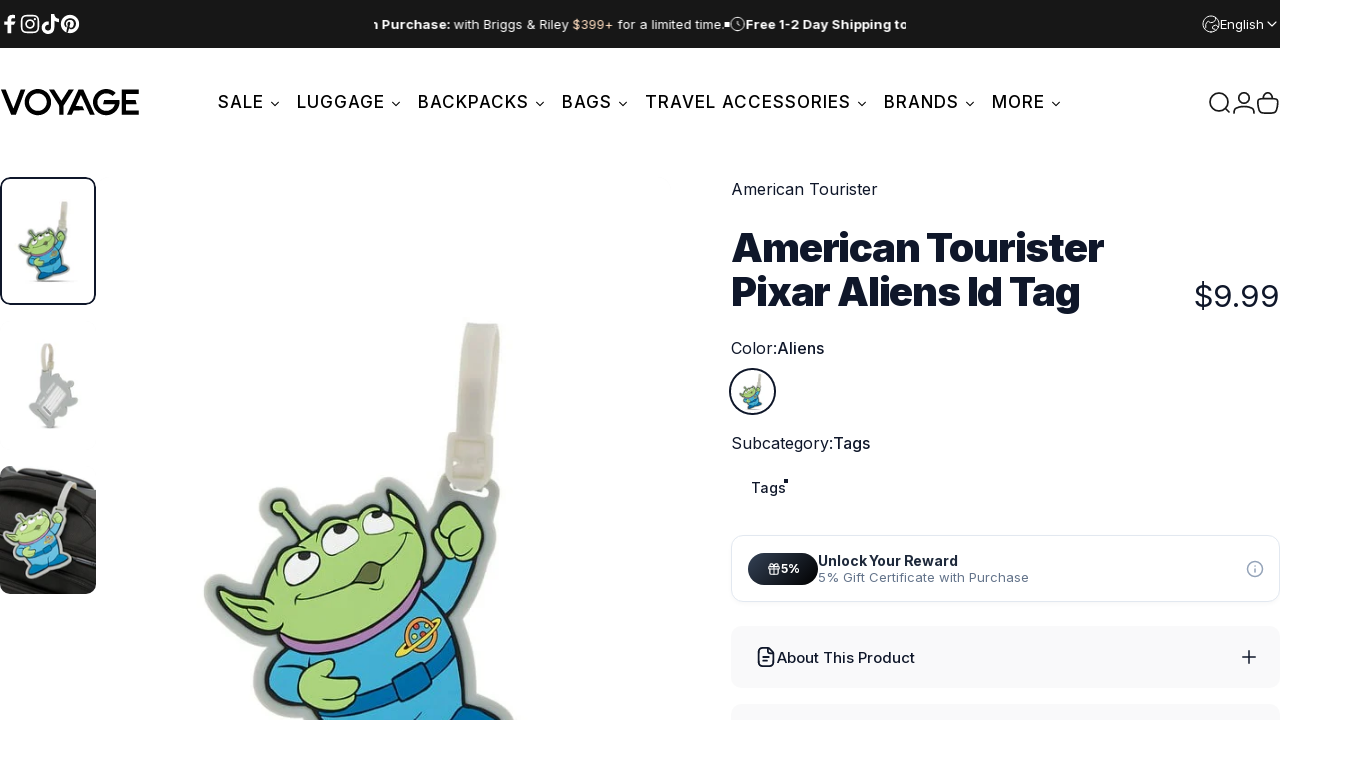

--- FILE ---
content_type: text/html; charset=utf-8
request_url: https://voyageluggage.com/products/pixar-aliens-id-tag
body_size: 93797
content:
<!doctype html>
<html
  class="no-js"
  lang="en"
  dir="ltr"
>
  <head>
    <meta charset="utf-8">
    <meta http-equiv="X-UA-Compatible" content="IE=edge,chrome=1">
    <meta name="viewport" content="width=device-width,initial-scale=1">
    <meta name="theme-color" content="#171717">
    <link rel="canonical" href="https://voyageluggage.com/products/pixar-aliens-id-tag"><link rel="preconnect" href="https://cdn.shopify.com" crossorigin>
    <link rel="preconnect" href="https://fonts.shopifycdn.com" crossorigin><link rel="dns-prefetch" href="//ajax.googleapis.com">
    <link rel="dns-prefetch" href="//maps.googleapis.com">
    <link rel="dns-prefetch" href="//maps.gstatic.com">
    <link rel="dns-prefetch" href="//sessions.bugsnag.com">
    <link rel="dns-prefetch" href="//error-analytics-sessions-production.shopifysvc.com">
    <link rel="preload" href="https://cdn.shopify.com/extensions/019b12f0-5b54-7b1a-8e8f-719f906b9325/dialog-ai-app-280/assets/instant.css" as="style" fetchpriority="high"><link rel="shortcut icon" href="//voyageluggage.com/cdn/shop/files/Voyage_Favicon_Sleek_32_x_32.png?crop=center&height=32&v=1744051006&width=32" type="image/png"><title>American Tourister Pixar Aliens Id Tag &ndash; Voyage Luggage</title><meta name="description" content="Rubber molded ID tags with classic Disney characters, perfect finishing touch to any American Tourister Disney suitecase. Indentification fields include name, address, city, state, zip code, and phone number for easy identification. Secure closure ensures tag does not fall off while traveling. Add personality and style">
<meta property="og:site_name" content="Voyage Luggage">
<meta property="og:url" content="https://voyageluggage.com/products/pixar-aliens-id-tag">
<meta property="og:title" content="American Tourister Pixar Aliens Id Tag">
<meta property="og:type" content="product">
<meta property="og:description" content="Rubber molded ID tags with classic Disney characters, perfect finishing touch to any American Tourister Disney suitecase. Indentification fields include name, address, city, state, zip code, and phone number for easy identification. Secure closure ensures tag does not fall off while traveling. Add personality and style"><meta property="og:price:amount" content="9.99">
  <meta property="og:price:currency" content="USD"><meta property="og:image" content="http://voyageluggage.com/cdn/shop/files/American-Tourister-Disney-Luggage-Tag-Aliens-One-Size_282f7e3a-22ff-4964-8f7a-29295cd55588.8c24da4d9e1737040931444ca168e08d.jpg?v=1762198609">
  <meta property="og:image:secure_url" content="https://voyageluggage.com/cdn/shop/files/American-Tourister-Disney-Luggage-Tag-Aliens-One-Size_282f7e3a-22ff-4964-8f7a-29295cd55588.8c24da4d9e1737040931444ca168e08d.jpg?v=1762198609">
  <meta property="og:image:width" content="640">
  <meta property="og:image:height" content="853"><meta name="twitter:site" content="@">
<meta name="twitter:card" content="summary_large_image">
<meta name="twitter:title" content="American Tourister Pixar Aliens Id Tag">
<meta name="twitter:description" content="Rubber molded ID tags with classic Disney characters, perfect finishing touch to any American Tourister Disney suitecase. Indentification fields include name, address, city, state, zip code, and phone number for easy identification. Secure closure ensures tag does not fall off while traveling. Add personality and style">
<style>@font-face {
  font-family: Inter;
  font-weight: 400;
  font-style: normal;
  font-display: swap;
  src: url("//voyageluggage.com/cdn/fonts/inter/inter_n4.b2a3f24c19b4de56e8871f609e73ca7f6d2e2bb9.woff2") format("woff2"),
       url("//voyageluggage.com/cdn/fonts/inter/inter_n4.af8052d517e0c9ffac7b814872cecc27ae1fa132.woff") format("woff");
}
@font-face {
  font-family: Inter;
  font-weight: 500;
  font-style: normal;
  font-display: swap;
  src: url("//voyageluggage.com/cdn/fonts/inter/inter_n5.d7101d5e168594dd06f56f290dd759fba5431d97.woff2") format("woff2"),
       url("//voyageluggage.com/cdn/fonts/inter/inter_n5.5332a76bbd27da00474c136abb1ca3cbbf259068.woff") format("woff");
}
@font-face {
  font-family: Inter;
  font-weight: 700;
  font-style: normal;
  font-display: swap;
  src: url("//voyageluggage.com/cdn/fonts/inter/inter_n7.02711e6b374660cfc7915d1afc1c204e633421e4.woff2") format("woff2"),
       url("//voyageluggage.com/cdn/fonts/inter/inter_n7.6dab87426f6b8813070abd79972ceaf2f8d3b012.woff") format("woff");
}
@font-face {
  font-family: Inter;
  font-weight: 400;
  font-style: italic;
  font-display: swap;
  src: url("//voyageluggage.com/cdn/fonts/inter/inter_i4.feae1981dda792ab80d117249d9c7e0f1017e5b3.woff2") format("woff2"),
       url("//voyageluggage.com/cdn/fonts/inter/inter_i4.62773b7113d5e5f02c71486623cf828884c85c6e.woff") format("woff");
}
@font-face {
  font-family: Inter;
  font-weight: 700;
  font-style: italic;
  font-display: swap;
  src: url("//voyageluggage.com/cdn/fonts/inter/inter_i7.b377bcd4cc0f160622a22d638ae7e2cd9b86ea4c.woff2") format("woff2"),
       url("//voyageluggage.com/cdn/fonts/inter/inter_i7.7c69a6a34e3bb44fcf6f975857e13b9a9b25beb4.woff") format("woff");
}
:root {
    /*! General */
    --color-base-text: 15 23 42;
    --color-base-highlight: 241 245 249;
    --color-base-background: 255 255 255;
    --color-base-button: 23 23 23;
    --color-base-button-gradient: #171717;
    --color-base-button-text: 255 255 255;
    --color-keyboard-focus: 37 99 235;
    --color-shadow: 15 23 42;
    --color-price: 15 23 42;
    --color-sale-price: 220 38 38;
    --color-sale-tag: 37 99 235;
    --color-sale-tag-text: 255 255 255;
    --color-rating: 245 158 11;
    --color-placeholder: 250 250 250;
    --color-success-text: 21 128 61;
    --color-success-background: 240 253 244;
    --color-error-text: 185 28 28;
    --color-error-background: 254 242 242;
    --color-info-text: 30 64 175;
    --color-info-background: 239 246 255;
    
    /*! Menu and drawers */
    --color-drawer-text: 15 23 42;
    --color-drawer-background: 255 255 255;
    --color-drawer-button-background: 23 23 23;
    --color-drawer-button-gradient: #171717;
    --color-drawer-button-text: 255 255 255;
    --color-drawer-overlay: 23 23 23;

    /*! Product card */
    --card-radius: var(--rounded-card);
    --card-border-width: 0.0rem;
    --card-border-opacity: 0.0;
    --card-shadow-opacity: 0.1;
    --card-shadow-horizontal-offset: 0.0rem;
    --card-shadow-vertical-offset: 0.0rem;

    /*! Buttons */
    --buttons-radius: var(--rounded-button);
    --buttons-border-width: 2px;
    --buttons-border-opacity: 1.0;
    --buttons-shadow-opacity: 0.5;
    --buttons-shadow-horizontal-offset: 2px;
    --buttons-shadow-vertical-offset: 2px;

    /*! Inputs */
    --inputs-radius: var(--rounded-input);
    --inputs-border-width: 0px;
    --inputs-border-opacity: 0.65;

    /*! Spacing */
    --sp-0d5: 0.125rem;
    --sp-1: 0.25rem;
    --sp-1d5: 0.375rem;
    --sp-2: 0.5rem;
    --sp-2d5: 0.625rem;
    --sp-3: 0.75rem;
    --sp-3d5: 0.875rem;
    --sp-4: 1rem;
    --sp-4d5: 1.125rem;
    --sp-5: 1.25rem;
    --sp-5d5: 1.375rem;
    --sp-6: 1.5rem;
    --sp-6d5: 1.625rem;
    --sp-7: 1.75rem;
    --sp-7d5: 1.875rem;
    --sp-8: 2rem;
    --sp-8d5: 2.125rem;
    --sp-9: 2.25rem;
    --sp-9d5: 2.375rem;
    --sp-10: 2.5rem;
    --sp-10d5: 2.625rem;
    --sp-11: 2.75rem;
    --sp-12: 3rem;
    --sp-13: 3.25rem;
    --sp-14: 3.5rem;
    --sp-15: 3.875rem;
    --sp-16: 4rem;
    --sp-18: 4.5rem;
    --sp-20: 5rem;
    --sp-23: 5.625rem;
    --sp-24: 6rem;
    --sp-28: 7rem;
    --sp-32: 8rem;
    --sp-36: 9rem;
    --sp-40: 10rem;
    --sp-44: 11rem;
    --sp-48: 12rem;
    --sp-52: 13rem;
    --sp-56: 14rem;
    --sp-60: 15rem;
    --sp-64: 16rem;
    --sp-68: 17rem;
    --sp-72: 18rem;
    --sp-80: 20rem;
    --sp-96: 24rem;
    --sp-100: 32rem;

    /*! Font family */
    --font-heading-family: Inter, sans-serif;
    --font-heading-style: normal;
    --font-heading-weight: 900;
    --font-heading-line-height: 1;
    --font-heading-letter-spacing: -0.03em;
    

    --font-body-family: Inter, sans-serif;
    --font-body-style: normal;
    --font-body-weight: 400;
    --font-body-line-height: 1.2;
    --font-body-letter-spacing: 0.0em;

    --font-navigation-family: var(--font-body-family);
    --font-navigation-size: clamp(0.875rem, 0.748rem + 0.3174vw, 1.125rem);
    --font-navigation-weight: 500;
    

    --font-button-family: var(--font-body-family);
    --font-button-size: clamp(0.875rem, 0.8115rem + 0.1587vw, 1.0rem);
    --font-button-weight: 500;
    

    --font-product-family: var(--font-body-family);
    --font-product-size: clamp(1.0rem, 0.873rem + 0.3175vw, 1.25rem);
    --font-product-weight: 500;
    

    /*! Font size */
    --text-3xs: 0.625rem;
    --text-2xs: 0.6875rem;
    --text-xs: 0.75rem;
    --text-2sm: 0.8125rem;
    --text-sm: 0.875rem;
    --text-base: 1.0rem;
    --text-lg: 1.125rem;
    --text-xl: 1.25rem;
    --text-2xl: 1.5rem;
    --text-3xl: 1.875rem;
    --text-4xl: 2.25rem;
    --text-5xl: 3.0rem;
    --text-6xl: 3.75rem;
    --text-7xl: 4.5rem;
    --text-8xl: 6.0rem;

    /*! Layout */
    --page-width: 1560px;
    --gap-padding: clamp(var(--sp-5), 2.526vw, var(--sp-12));
    --grid-gap: clamp(40px, 20vw, 60px);
    --page-padding: var(--sp-5);
    --page-container: min(calc(100vw - var(--scrollbar-width, 0px) - var(--page-padding) * 2), var(--page-width));
    --rounded-button: 3.75rem;
    --rounded-input: 0.375rem;
    --rounded-card: clamp(var(--sp-2d5), 1.053vw, var(--sp-5));
    --rounded-block: clamp(var(--sp-2d5), 1.053vw, var(--sp-5));

    /*! Other */
    --icon-weight: 1.7px;
  }

  @media screen and (min-width: 1024px) {
    :root {
      --page-padding: var(--sp-9);
    }
  }

  @media screen and (min-width: 1280px) {
    :root {
      --gap-padding: var(--sp-12);
      --page-padding: var(--sp-12);
      --page-container: min(calc(100vw - var(--scrollbar-width, 0px) - var(--page-padding) * 2), max(var(--page-width), 1280px));
    }
  }

  @media screen and (min-width: 1536px) {
    :root {
      --page-padding: max(var(--sp-12), 50vw - var(--scrollbar-width, 0px)/2 - var(--page-width)/2);
    }
  }
</style>
  <link rel="preload" as="font" href="//voyageluggage.com/cdn/fonts/inter/inter_n4.b2a3f24c19b4de56e8871f609e73ca7f6d2e2bb9.woff2" type="font/woff2" crossorigin>
  

  <link rel="preload" as="font" href="//voyageluggage.com/cdn/fonts/inter/inter_n9.5eeac4b640934cb12c98bb58e5b212c8a842a731.woff2" type="font/woff2" crossorigin>
  
<link href="//voyageluggage.com/cdn/shop/t/90/assets/theme.css?v=115581655294551741081764120796" rel="stylesheet" type="text/css" media="all" /><link
      rel="stylesheet"
      href="//voyageluggage.com/cdn/shop/t/90/assets/apps.css?v=162097722211979372921763577353"
      media="print"
      fetchpriority="low"
      onload="this.media='all'"
    >

    <script>window.performance && window.performance.mark && window.performance.mark('shopify.content_for_header.start');</script><meta name="google-site-verification" content="MF6isVjD9hHJXb2FtKsTfHUIvXd8JpeOFkESzWmbh2Q">
<meta name="facebook-domain-verification" content="vv9merrh7cpezzgwmv9v9n7b7o93cl">
<meta id="shopify-digital-wallet" name="shopify-digital-wallet" content="/59227275427/digital_wallets/dialog">
<meta name="shopify-checkout-api-token" content="0edd525bf4ca1a15a4c99d4c09f72688">
<meta id="in-context-paypal-metadata" data-shop-id="59227275427" data-venmo-supported="false" data-environment="production" data-locale="en_US" data-paypal-v4="true" data-currency="USD">
<link rel="alternate" hreflang="x-default" href="https://voyageluggage.com/products/pixar-aliens-id-tag">
<link rel="alternate" hreflang="en" href="https://voyageluggage.com/products/pixar-aliens-id-tag">
<link rel="alternate" hreflang="es" href="https://voyageluggage.com/es/products/pixar-aliens-id-tag">
<link rel="alternate" type="application/json+oembed" href="https://voyageluggage.com/products/pixar-aliens-id-tag.oembed">
<script async="async" src="/checkouts/internal/preloads.js?locale=en-US"></script>
<link rel="preconnect" href="https://shop.app" crossorigin="anonymous">
<script async="async" src="https://shop.app/checkouts/internal/preloads.js?locale=en-US&shop_id=59227275427" crossorigin="anonymous"></script>
<script id="apple-pay-shop-capabilities" type="application/json">{"shopId":59227275427,"countryCode":"US","currencyCode":"USD","merchantCapabilities":["supports3DS"],"merchantId":"gid:\/\/shopify\/Shop\/59227275427","merchantName":"Voyage Luggage","requiredBillingContactFields":["postalAddress","email","phone"],"requiredShippingContactFields":["postalAddress","email","phone"],"shippingType":"shipping","supportedNetworks":["visa","masterCard","amex","discover","elo","jcb"],"total":{"type":"pending","label":"Voyage Luggage","amount":"1.00"},"shopifyPaymentsEnabled":true,"supportsSubscriptions":true}</script>
<script id="shopify-features" type="application/json">{"accessToken":"0edd525bf4ca1a15a4c99d4c09f72688","betas":["rich-media-storefront-analytics"],"domain":"voyageluggage.com","predictiveSearch":true,"shopId":59227275427,"locale":"en"}</script>
<script>var Shopify = Shopify || {};
Shopify.shop = "voyage-miami.myshopify.com";
Shopify.locale = "en";
Shopify.currency = {"active":"USD","rate":"1.0"};
Shopify.country = "US";
Shopify.theme = {"name":"BFCM Mega Menu Live","id":150616244387,"schema_name":"Concept","schema_version":"5.1.0","theme_store_id":2412,"role":"main"};
Shopify.theme.handle = "null";
Shopify.theme.style = {"id":null,"handle":null};
Shopify.cdnHost = "voyageluggage.com/cdn";
Shopify.routes = Shopify.routes || {};
Shopify.routes.root = "/";</script>
<script type="module">!function(o){(o.Shopify=o.Shopify||{}).modules=!0}(window);</script>
<script>!function(o){function n(){var o=[];function n(){o.push(Array.prototype.slice.apply(arguments))}return n.q=o,n}var t=o.Shopify=o.Shopify||{};t.loadFeatures=n(),t.autoloadFeatures=n()}(window);</script>
<script>
  window.ShopifyPay = window.ShopifyPay || {};
  window.ShopifyPay.apiHost = "shop.app\/pay";
  window.ShopifyPay.redirectState = null;
</script>
<script id="shop-js-analytics" type="application/json">{"pageType":"product"}</script>
<script defer="defer" async type="module" src="//voyageluggage.com/cdn/shopifycloud/shop-js/modules/v2/client.init-shop-cart-sync_BdyHc3Nr.en.esm.js"></script>
<script defer="defer" async type="module" src="//voyageluggage.com/cdn/shopifycloud/shop-js/modules/v2/chunk.common_Daul8nwZ.esm.js"></script>
<script type="module">
  await import("//voyageluggage.com/cdn/shopifycloud/shop-js/modules/v2/client.init-shop-cart-sync_BdyHc3Nr.en.esm.js");
await import("//voyageluggage.com/cdn/shopifycloud/shop-js/modules/v2/chunk.common_Daul8nwZ.esm.js");

  window.Shopify.SignInWithShop?.initShopCartSync?.({"fedCMEnabled":true,"windoidEnabled":true});

</script>
<script defer="defer" async type="module" src="//voyageluggage.com/cdn/shopifycloud/shop-js/modules/v2/client.payment-terms_MV4M3zvL.en.esm.js"></script>
<script defer="defer" async type="module" src="//voyageluggage.com/cdn/shopifycloud/shop-js/modules/v2/chunk.common_Daul8nwZ.esm.js"></script>
<script defer="defer" async type="module" src="//voyageluggage.com/cdn/shopifycloud/shop-js/modules/v2/chunk.modal_CQq8HTM6.esm.js"></script>
<script type="module">
  await import("//voyageluggage.com/cdn/shopifycloud/shop-js/modules/v2/client.payment-terms_MV4M3zvL.en.esm.js");
await import("//voyageluggage.com/cdn/shopifycloud/shop-js/modules/v2/chunk.common_Daul8nwZ.esm.js");
await import("//voyageluggage.com/cdn/shopifycloud/shop-js/modules/v2/chunk.modal_CQq8HTM6.esm.js");

  
</script>
<script>
  window.Shopify = window.Shopify || {};
  if (!window.Shopify.featureAssets) window.Shopify.featureAssets = {};
  window.Shopify.featureAssets['shop-js'] = {"shop-cart-sync":["modules/v2/client.shop-cart-sync_QYOiDySF.en.esm.js","modules/v2/chunk.common_Daul8nwZ.esm.js"],"init-fed-cm":["modules/v2/client.init-fed-cm_DchLp9rc.en.esm.js","modules/v2/chunk.common_Daul8nwZ.esm.js"],"shop-button":["modules/v2/client.shop-button_OV7bAJc5.en.esm.js","modules/v2/chunk.common_Daul8nwZ.esm.js"],"init-windoid":["modules/v2/client.init-windoid_DwxFKQ8e.en.esm.js","modules/v2/chunk.common_Daul8nwZ.esm.js"],"shop-cash-offers":["modules/v2/client.shop-cash-offers_DWtL6Bq3.en.esm.js","modules/v2/chunk.common_Daul8nwZ.esm.js","modules/v2/chunk.modal_CQq8HTM6.esm.js"],"shop-toast-manager":["modules/v2/client.shop-toast-manager_CX9r1SjA.en.esm.js","modules/v2/chunk.common_Daul8nwZ.esm.js"],"init-shop-email-lookup-coordinator":["modules/v2/client.init-shop-email-lookup-coordinator_UhKnw74l.en.esm.js","modules/v2/chunk.common_Daul8nwZ.esm.js"],"pay-button":["modules/v2/client.pay-button_DzxNnLDY.en.esm.js","modules/v2/chunk.common_Daul8nwZ.esm.js"],"avatar":["modules/v2/client.avatar_BTnouDA3.en.esm.js"],"init-shop-cart-sync":["modules/v2/client.init-shop-cart-sync_BdyHc3Nr.en.esm.js","modules/v2/chunk.common_Daul8nwZ.esm.js"],"shop-login-button":["modules/v2/client.shop-login-button_D8B466_1.en.esm.js","modules/v2/chunk.common_Daul8nwZ.esm.js","modules/v2/chunk.modal_CQq8HTM6.esm.js"],"init-customer-accounts-sign-up":["modules/v2/client.init-customer-accounts-sign-up_C8fpPm4i.en.esm.js","modules/v2/client.shop-login-button_D8B466_1.en.esm.js","modules/v2/chunk.common_Daul8nwZ.esm.js","modules/v2/chunk.modal_CQq8HTM6.esm.js"],"init-shop-for-new-customer-accounts":["modules/v2/client.init-shop-for-new-customer-accounts_CVTO0Ztu.en.esm.js","modules/v2/client.shop-login-button_D8B466_1.en.esm.js","modules/v2/chunk.common_Daul8nwZ.esm.js","modules/v2/chunk.modal_CQq8HTM6.esm.js"],"init-customer-accounts":["modules/v2/client.init-customer-accounts_dRgKMfrE.en.esm.js","modules/v2/client.shop-login-button_D8B466_1.en.esm.js","modules/v2/chunk.common_Daul8nwZ.esm.js","modules/v2/chunk.modal_CQq8HTM6.esm.js"],"shop-follow-button":["modules/v2/client.shop-follow-button_CkZpjEct.en.esm.js","modules/v2/chunk.common_Daul8nwZ.esm.js","modules/v2/chunk.modal_CQq8HTM6.esm.js"],"lead-capture":["modules/v2/client.lead-capture_BntHBhfp.en.esm.js","modules/v2/chunk.common_Daul8nwZ.esm.js","modules/v2/chunk.modal_CQq8HTM6.esm.js"],"checkout-modal":["modules/v2/client.checkout-modal_CfxcYbTm.en.esm.js","modules/v2/chunk.common_Daul8nwZ.esm.js","modules/v2/chunk.modal_CQq8HTM6.esm.js"],"shop-login":["modules/v2/client.shop-login_Da4GZ2H6.en.esm.js","modules/v2/chunk.common_Daul8nwZ.esm.js","modules/v2/chunk.modal_CQq8HTM6.esm.js"],"payment-terms":["modules/v2/client.payment-terms_MV4M3zvL.en.esm.js","modules/v2/chunk.common_Daul8nwZ.esm.js","modules/v2/chunk.modal_CQq8HTM6.esm.js"]};
</script>
<script>(function() {
  var isLoaded = false;
  function asyncLoad() {
    if (isLoaded) return;
    isLoaded = true;
    var urls = ["https:\/\/seo.apps.avada.io\/scripttag\/avada-seo-installed.js?shop=voyage-miami.myshopify.com","https:\/\/cdn1.avada.io\/flying-pages\/module.js?shop=voyage-miami.myshopify.com","https:\/\/cdn.autoketing.org\/sdk-cdn\/sales-pop\/dist\/sales-pop-embed.js?t=1716229635065149496\u0026shop=voyage-miami.myshopify.com","https:\/\/www.pxucdn.com\/apps\/uso.js?shop=voyage-miami.myshopify.com","https:\/\/cdn.shopify.com\/s\/files\/1\/0592\/2727\/5427\/t\/53\/assets\/loy_59227275427.js?v=1741019078\u0026shop=voyage-miami.myshopify.com","\/\/cdn.shopify.com\/proxy\/29fb6863d50e13195ea3bbc7c5fe352d8ea5ca2a608c6895703ab6addd0b0b7c\/d33a6lvgbd0fej.cloudfront.net\/script_tag\/secomapp.scripttag.js?shop=voyage-miami.myshopify.com\u0026sp-cache-control=cHVibGljLCBtYXgtYWdlPTkwMA"];
    for (var i = 0; i < urls.length; i++) {
      var s = document.createElement('script');
      s.type = 'text/javascript';
      s.async = true;
      s.src = urls[i];
      var x = document.getElementsByTagName('script')[0];
      x.parentNode.insertBefore(s, x);
    }
  };
  if(window.attachEvent) {
    window.attachEvent('onload', asyncLoad);
  } else {
    window.addEventListener('load', asyncLoad, false);
  }
})();</script>
<script id="__st">var __st={"a":59227275427,"offset":-18000,"reqid":"72b59bdd-2e2b-4208-b9bf-3bd27c899ba4-1769027803","pageurl":"voyageluggage.com\/products\/pixar-aliens-id-tag","u":"f672e6492cad","p":"product","rtyp":"product","rid":8098150613155};</script>
<script>window.ShopifyPaypalV4VisibilityTracking = true;</script>
<script id="captcha-bootstrap">!function(){'use strict';const t='contact',e='account',n='new_comment',o=[[t,t],['blogs',n],['comments',n],[t,'customer']],c=[[e,'customer_login'],[e,'guest_login'],[e,'recover_customer_password'],[e,'create_customer']],r=t=>t.map((([t,e])=>`form[action*='/${t}']:not([data-nocaptcha='true']) input[name='form_type'][value='${e}']`)).join(','),a=t=>()=>t?[...document.querySelectorAll(t)].map((t=>t.form)):[];function s(){const t=[...o],e=r(t);return a(e)}const i='password',u='form_key',d=['recaptcha-v3-token','g-recaptcha-response','h-captcha-response',i],f=()=>{try{return window.sessionStorage}catch{return}},m='__shopify_v',_=t=>t.elements[u];function p(t,e,n=!1){try{const o=window.sessionStorage,c=JSON.parse(o.getItem(e)),{data:r}=function(t){const{data:e,action:n}=t;return t[m]||n?{data:e,action:n}:{data:t,action:n}}(c);for(const[e,n]of Object.entries(r))t.elements[e]&&(t.elements[e].value=n);n&&o.removeItem(e)}catch(o){console.error('form repopulation failed',{error:o})}}const l='form_type',E='cptcha';function T(t){t.dataset[E]=!0}const w=window,h=w.document,L='Shopify',v='ce_forms',y='captcha';let A=!1;((t,e)=>{const n=(g='f06e6c50-85a8-45c8-87d0-21a2b65856fe',I='https://cdn.shopify.com/shopifycloud/storefront-forms-hcaptcha/ce_storefront_forms_captcha_hcaptcha.v1.5.2.iife.js',D={infoText:'Protected by hCaptcha',privacyText:'Privacy',termsText:'Terms'},(t,e,n)=>{const o=w[L][v],c=o.bindForm;if(c)return c(t,g,e,D).then(n);var r;o.q.push([[t,g,e,D],n]),r=I,A||(h.body.append(Object.assign(h.createElement('script'),{id:'captcha-provider',async:!0,src:r})),A=!0)});var g,I,D;w[L]=w[L]||{},w[L][v]=w[L][v]||{},w[L][v].q=[],w[L][y]=w[L][y]||{},w[L][y].protect=function(t,e){n(t,void 0,e),T(t)},Object.freeze(w[L][y]),function(t,e,n,w,h,L){const[v,y,A,g]=function(t,e,n){const i=e?o:[],u=t?c:[],d=[...i,...u],f=r(d),m=r(i),_=r(d.filter((([t,e])=>n.includes(e))));return[a(f),a(m),a(_),s()]}(w,h,L),I=t=>{const e=t.target;return e instanceof HTMLFormElement?e:e&&e.form},D=t=>v().includes(t);t.addEventListener('submit',(t=>{const e=I(t);if(!e)return;const n=D(e)&&!e.dataset.hcaptchaBound&&!e.dataset.recaptchaBound,o=_(e),c=g().includes(e)&&(!o||!o.value);(n||c)&&t.preventDefault(),c&&!n&&(function(t){try{if(!f())return;!function(t){const e=f();if(!e)return;const n=_(t);if(!n)return;const o=n.value;o&&e.removeItem(o)}(t);const e=Array.from(Array(32),(()=>Math.random().toString(36)[2])).join('');!function(t,e){_(t)||t.append(Object.assign(document.createElement('input'),{type:'hidden',name:u})),t.elements[u].value=e}(t,e),function(t,e){const n=f();if(!n)return;const o=[...t.querySelectorAll(`input[type='${i}']`)].map((({name:t})=>t)),c=[...d,...o],r={};for(const[a,s]of new FormData(t).entries())c.includes(a)||(r[a]=s);n.setItem(e,JSON.stringify({[m]:1,action:t.action,data:r}))}(t,e)}catch(e){console.error('failed to persist form',e)}}(e),e.submit())}));const S=(t,e)=>{t&&!t.dataset[E]&&(n(t,e.some((e=>e===t))),T(t))};for(const o of['focusin','change'])t.addEventListener(o,(t=>{const e=I(t);D(e)&&S(e,y())}));const B=e.get('form_key'),M=e.get(l),P=B&&M;t.addEventListener('DOMContentLoaded',(()=>{const t=y();if(P)for(const e of t)e.elements[l].value===M&&p(e,B);[...new Set([...A(),...v().filter((t=>'true'===t.dataset.shopifyCaptcha))])].forEach((e=>S(e,t)))}))}(h,new URLSearchParams(w.location.search),n,t,e,['guest_login'])})(!0,!0)}();</script>
<script integrity="sha256-4kQ18oKyAcykRKYeNunJcIwy7WH5gtpwJnB7kiuLZ1E=" data-source-attribution="shopify.loadfeatures" defer="defer" src="//voyageluggage.com/cdn/shopifycloud/storefront/assets/storefront/load_feature-a0a9edcb.js" crossorigin="anonymous"></script>
<script crossorigin="anonymous" defer="defer" src="//voyageluggage.com/cdn/shopifycloud/storefront/assets/shopify_pay/storefront-65b4c6d7.js?v=20250812"></script>
<script data-source-attribution="shopify.dynamic_checkout.dynamic.init">var Shopify=Shopify||{};Shopify.PaymentButton=Shopify.PaymentButton||{isStorefrontPortableWallets:!0,init:function(){window.Shopify.PaymentButton.init=function(){};var t=document.createElement("script");t.src="https://voyageluggage.com/cdn/shopifycloud/portable-wallets/latest/portable-wallets.en.js",t.type="module",document.head.appendChild(t)}};
</script>
<script data-source-attribution="shopify.dynamic_checkout.buyer_consent">
  function portableWalletsHideBuyerConsent(e){var t=document.getElementById("shopify-buyer-consent"),n=document.getElementById("shopify-subscription-policy-button");t&&n&&(t.classList.add("hidden"),t.setAttribute("aria-hidden","true"),n.removeEventListener("click",e))}function portableWalletsShowBuyerConsent(e){var t=document.getElementById("shopify-buyer-consent"),n=document.getElementById("shopify-subscription-policy-button");t&&n&&(t.classList.remove("hidden"),t.removeAttribute("aria-hidden"),n.addEventListener("click",e))}window.Shopify?.PaymentButton&&(window.Shopify.PaymentButton.hideBuyerConsent=portableWalletsHideBuyerConsent,window.Shopify.PaymentButton.showBuyerConsent=portableWalletsShowBuyerConsent);
</script>
<script>
  function portableWalletsCleanup(e){e&&e.src&&console.error("Failed to load portable wallets script "+e.src);var t=document.querySelectorAll("shopify-accelerated-checkout .shopify-payment-button__skeleton, shopify-accelerated-checkout-cart .wallet-cart-button__skeleton"),e=document.getElementById("shopify-buyer-consent");for(let e=0;e<t.length;e++)t[e].remove();e&&e.remove()}function portableWalletsNotLoadedAsModule(e){e instanceof ErrorEvent&&"string"==typeof e.message&&e.message.includes("import.meta")&&"string"==typeof e.filename&&e.filename.includes("portable-wallets")&&(window.removeEventListener("error",portableWalletsNotLoadedAsModule),window.Shopify.PaymentButton.failedToLoad=e,"loading"===document.readyState?document.addEventListener("DOMContentLoaded",window.Shopify.PaymentButton.init):window.Shopify.PaymentButton.init())}window.addEventListener("error",portableWalletsNotLoadedAsModule);
</script>

<script type="module" src="https://voyageluggage.com/cdn/shopifycloud/portable-wallets/latest/portable-wallets.en.js" onError="portableWalletsCleanup(this)" crossorigin="anonymous"></script>
<script nomodule>
  document.addEventListener("DOMContentLoaded", portableWalletsCleanup);
</script>

<link id="shopify-accelerated-checkout-styles" rel="stylesheet" media="screen" href="https://voyageluggage.com/cdn/shopifycloud/portable-wallets/latest/accelerated-checkout-backwards-compat.css" crossorigin="anonymous">
<style id="shopify-accelerated-checkout-cart">
        #shopify-buyer-consent {
  margin-top: 1em;
  display: inline-block;
  width: 100%;
}

#shopify-buyer-consent.hidden {
  display: none;
}

#shopify-subscription-policy-button {
  background: none;
  border: none;
  padding: 0;
  text-decoration: underline;
  font-size: inherit;
  cursor: pointer;
}

#shopify-subscription-policy-button::before {
  box-shadow: none;
}

      </style>

<script>window.performance && window.performance.mark && window.performance.mark('shopify.content_for_header.end');</script>

    <script src="//voyageluggage.com/cdn/shop/t/90/assets/vendor.js?v=83836565987576270061763577353" defer="defer"></script>
    <script src="//voyageluggage.com/cdn/shop/t/90/assets/theme.js?v=111221497006151520181764109662" defer="defer"></script><script src="//voyageluggage.com/cdn/shop/t/90/assets/tab-attention.js?v=67915533078656033861763577353" defer="defer"></script><script>
  document.documentElement.classList.replace('no-js', 'js');

  window.theme = window.theme || {};
  theme.routes = {
    shop_url: 'https://voyageluggage.com',
    root_url: '/',
    cart_url: '/cart',
    cart_add_url: '/cart/add',
    cart_change_url: '/cart/change',
    cart_update_url: '/cart/update',
    search_url: '/search',
    predictive_search_url: '/search/suggest'
  };

  theme.variantStrings = {
    preOrder: "Pre-order",
    addToCart: "Add to cart",
    soldOut: "Sold Out",
    unavailable: "Unavailable",
    addToBundle: "Add to bundle",
    backInStock: "Notify me when it’s available"
  };

  theme.shippingCalculatorStrings = {
    error: "One or more errors occurred while retrieving the shipping rates:",
    notFound: "Sorry, we do not ship to your address.",
    oneResult: "There is one shipping rate for your address:",
    multipleResults: "There are multiple shipping rates for your address:"
  };

  theme.discountStrings = {
    error: "Discount code cannot be applied to your cart",
    shippingError: "Shipping discounts are shown at checkout after adding an address"
  };

  theme.recipientFormStrings = {
    expanded: "Gift card recipient form expanded",
    collapsed: "Gift card recipient form collapsed"
  };

  theme.quickOrderListStrings = {
    itemsAdded: "[quantity] items added",
    itemAdded: "[quantity] item added",
    itemsRemoved: "[quantity] items removed",
    itemRemoved: "[quantity] item removed",
    viewCart: "View cart",
    each: "[money]\/ea",
    minError: "This item has a minimum of [min]",
    maxError: "This item has a maximum of [max]",
    stepError: "You can only add this item in increments of [step]"
  };

  theme.cartStrings = {
    error: "There was an error while updating your cart. Please try again.",
    quantityError: "You can only add [quantity] of this item to your cart.",
    giftNoteAttribute: "Gift note",
    giftWrapAttribute: "Gift wrapping",
    giftWrapBooleanTrue: "Yes",
    targetProductAttribute: "For"
  };

  theme.dateStrings = {
    d: "d",
    day: "Day",
    days: "Days",
    h: "h",
    hour: "Hour",
    hours: "Hours",
    m: "m",
    minute: "Min",
    minutes: "Mins",
    s: "s",
    second: "Sec",
    seconds: "Secs"
  };theme.tabAttentionStrings = {
      firstMessage: "Luggage Price Match",
      nextMessage: "Available Now",
      messageDelay: 3
    };theme.strings = {
    recentlyViewedEmpty: "Your recently viewed is empty.",
    close: "Close",
    next: "Next",
    previous: "Previous",
    qrImageAlt: "QR code — scan to redeem gift card"
  };

  theme.settings = {
    moneyFormat: "${{amount}}",
    moneyWithCurrencyFormat: "${{amount}} USD",
    currencyCodeEnabled: false,
    externalLinksNewTab: true,
    cartType: "drawer",
    isCartTemplate: false,
    pswpModule: "\/\/voyageluggage.com\/cdn\/shop\/t\/90\/assets\/photoswipe.min.js?v=41760041872977459911763577353",
    themeName: 'Concept',
    themeVersion: '5.1.0',
    agencyId: ''
  };// We save the product ID in local storage to be eventually used for recently viewed section
    try {
      const recentlyViewedProducts = new Set(JSON.parse(window.localStorage.getItem(`${theme.settings.themeName}:recently-viewed`) || '[]'));

      recentlyViewedProducts.delete(8098150613155); // Delete first to re-move the product
      recentlyViewedProducts.add(8098150613155);

      window.localStorage.setItem(`${theme.settings.themeName}:recently-viewed`, JSON.stringify(Array.from(recentlyViewedProducts.values()).reverse()));
    } catch (e) {
      // Safari in private mode does not allow setting item, we silently fail
    }</script>
<!-- BEGIN app block: shopify://apps/uppromote-affiliate/blocks/core-script/64c32457-930d-4cb9-9641-e24c0d9cf1f4 --><!-- BEGIN app snippet: core-metafields-setting --><!--suppress ES6ConvertVarToLetConst -->
<script type="application/json" id="core-uppromote-settings">{"app_env":{"env":"production"}}</script>
<script type="application/json" id="core-uppromote-cart">{"note":null,"attributes":{},"original_total_price":0,"total_price":0,"total_discount":0,"total_weight":0.0,"item_count":0,"items":[],"requires_shipping":false,"currency":"USD","items_subtotal_price":0,"cart_level_discount_applications":[],"checkout_charge_amount":0}</script>
<script id="core-uppromote-quick-store-tracking-vars">
    function getDocumentContext(){const{href:a,hash:b,host:c,hostname:d,origin:e,pathname:f,port:g,protocol:h,search:i}=window.location,j=document.referrer,k=document.characterSet,l=document.title;return{location:{href:a,hash:b,host:c,hostname:d,origin:e,pathname:f,port:g,protocol:h,search:i},referrer:j||document.location.href,characterSet:k,title:l}}function getNavigatorContext(){const{language:a,cookieEnabled:b,languages:c,userAgent:d}=navigator;return{language:a,cookieEnabled:b,languages:c,userAgent:d}}function getWindowContext(){const{innerHeight:a,innerWidth:b,outerHeight:c,outerWidth:d,origin:e,screen:{height:j,width:k},screenX:f,screenY:g,scrollX:h,scrollY:i}=window;return{innerHeight:a,innerWidth:b,outerHeight:c,outerWidth:d,origin:e,screen:{screenHeight:j,screenWidth:k},screenX:f,screenY:g,scrollX:h,scrollY:i,location:getDocumentContext().location}}function getContext(){return{document:getDocumentContext(),navigator:getNavigatorContext(),window:getWindowContext()}}
    if (window.location.href.includes('?sca_ref=')) {
        localStorage.setItem('__up_lastViewedPageContext', JSON.stringify({
            context: getContext(),
            timestamp: new Date().toISOString(),
        }))
    }
</script>

<script id="core-uppromote-setting-booster">
    var UpPromoteCoreSettings = JSON.parse(document.getElementById('core-uppromote-settings').textContent)
    UpPromoteCoreSettings.currentCart = JSON.parse(document.getElementById('core-uppromote-cart')?.textContent || '{}')
    const idToClean = ['core-uppromote-settings', 'core-uppromote-cart', 'core-uppromote-setting-booster', 'core-uppromote-quick-store-tracking-vars']
    idToClean.forEach(id => {
        document.getElementById(id)?.remove()
    })
</script>
<!-- END app snippet -->


<!-- END app block --><!-- BEGIN app block: shopify://apps/live-product-options/blocks/app-embed/88bfdf40-5e27-4962-a966-70c8d1e87757 --><script>
  window.theme = window.theme || {};window.theme.moneyFormat = "${{amount}}";window.theme.moneyFormatWithCurrency = "${{amount}} USD";
  window.theme.currencies = ['USD'];
</script><script src="https://assets.cloudlift.app/api/assets/options.js?shop=voyage-miami.myshopify.com" defer="defer"></script>
<!-- END app block --><!-- BEGIN app block: shopify://apps/impact-com/blocks/utt/adac1a7f-d17f-4936-8a12-45628cdd8add -->

<script id="advocate_jwt_script" defer>
  (function() {
    if (window.advocateScriptInitialized) {
      console.log("Advocate script already loaded, skipping...");
      return;
    }

    window.advocateScriptInitialized = true;

    async function fetchJWT(shopUrl, customerId) {
      try {
        const response = await fetch(`https://saasler-impact.herokuapp.com/api/v1/advocate_widget_jwt?customer_id=${customerId}&shop_url=${shopUrl}`);

        const data = await response.json();

        window.impactToken = data.jwt;
      } catch (error) {
        console.error("Error fetching data: ", error);
      }
    }

    const shopUrl = Shopify.shop;
    const customerId = __st.cid;

    fetchJWT(shopUrl, customerId).then(() => {
      const uttUrl = "https://utt.impactcdn.com/A6451128-0e89-4183-ab93-18b01529a5e71.js";

      (function(a,b,c,d,e,f,g){e['ire_o']=c;e[c]=e[c]||function(){(e[c].a=e[c].a||[]).push(arguments)};f=d.createElement(b);g=d.getElementsByTagName(b)[0];f.async=1;f.src=a;g.parentNode.insertBefore(f,g);})(`${uttUrl}`,'script','ire',document,window); ire('identify');
    });
  })();
</script>

<!-- END app block --><!-- BEGIN app block: shopify://apps/okendo/blocks/theme-settings/bb689e69-ea70-4661-8fb7-ad24a2e23c29 --><!-- BEGIN app snippet: header-metafields -->










    <style data-oke-reviews-version="0.82.1" type="text/css" data-href="https://d3hw6dc1ow8pp2.cloudfront.net/reviews-widget-plus/css/okendo-reviews-styles.9d163ae1.css"></style><style data-oke-reviews-version="0.82.1" type="text/css" data-href="https://d3hw6dc1ow8pp2.cloudfront.net/reviews-widget-plus/css/modules/okendo-star-rating.4cb378a8.css"></style><style data-oke-reviews-version="0.82.1" type="text/css" data-href="https://d3hw6dc1ow8pp2.cloudfront.net/reviews-widget-plus/css/modules/okendo-reviews-summary.a0c9d7d6.css"></style><style type="text/css">.okeReviews[data-oke-container],div.okeReviews{font-size:14px;font-size:var(--oke-text-regular);font-weight:400;font-family:var(--oke-text-fontFamily);line-height:1.6}.okeReviews[data-oke-container] *,.okeReviews[data-oke-container] :after,.okeReviews[data-oke-container] :before,div.okeReviews *,div.okeReviews :after,div.okeReviews :before{box-sizing:border-box}.okeReviews[data-oke-container] h1,.okeReviews[data-oke-container] h2,.okeReviews[data-oke-container] h3,.okeReviews[data-oke-container] h4,.okeReviews[data-oke-container] h5,.okeReviews[data-oke-container] h6,div.okeReviews h1,div.okeReviews h2,div.okeReviews h3,div.okeReviews h4,div.okeReviews h5,div.okeReviews h6{font-size:1em;font-weight:400;line-height:1.4;margin:0}.okeReviews[data-oke-container] ul,div.okeReviews ul{padding:0;margin:0}.okeReviews[data-oke-container] li,div.okeReviews li{list-style-type:none;padding:0}.okeReviews[data-oke-container] p,div.okeReviews p{line-height:1.8;margin:0 0 4px}.okeReviews[data-oke-container] p:last-child,div.okeReviews p:last-child{margin-bottom:0}.okeReviews[data-oke-container] a,div.okeReviews a{text-decoration:none;color:inherit}.okeReviews[data-oke-container] button,div.okeReviews button{border-radius:0;border:0;box-shadow:none;margin:0;width:auto;min-width:auto;padding:0;background-color:transparent;min-height:auto}.okeReviews[data-oke-container] button,.okeReviews[data-oke-container] input,.okeReviews[data-oke-container] select,.okeReviews[data-oke-container] textarea,div.okeReviews button,div.okeReviews input,div.okeReviews select,div.okeReviews textarea{font-family:inherit;font-size:1em}.okeReviews[data-oke-container] label,.okeReviews[data-oke-container] select,div.okeReviews label,div.okeReviews select{display:inline}.okeReviews[data-oke-container] select,div.okeReviews select{width:auto}.okeReviews[data-oke-container] article,.okeReviews[data-oke-container] aside,div.okeReviews article,div.okeReviews aside{margin:0}.okeReviews[data-oke-container] table,div.okeReviews table{background:transparent;border:0;border-collapse:collapse;border-spacing:0;font-family:inherit;font-size:1em;table-layout:auto}.okeReviews[data-oke-container] table td,.okeReviews[data-oke-container] table th,.okeReviews[data-oke-container] table tr,div.okeReviews table td,div.okeReviews table th,div.okeReviews table tr{border:0;font-family:inherit;font-size:1em}.okeReviews[data-oke-container] table td,.okeReviews[data-oke-container] table th,div.okeReviews table td,div.okeReviews table th{background:transparent;font-weight:400;letter-spacing:normal;padding:0;text-align:left;text-transform:none;vertical-align:middle}.okeReviews[data-oke-container] table tr:hover td,.okeReviews[data-oke-container] table tr:hover th,div.okeReviews table tr:hover td,div.okeReviews table tr:hover th{background:transparent}.okeReviews[data-oke-container] fieldset,div.okeReviews fieldset{border:0;padding:0;margin:0;min-width:0}.okeReviews[data-oke-container] img,.okeReviews[data-oke-container] svg,div.okeReviews img,div.okeReviews svg{max-width:none}.okeReviews[data-oke-container] div:empty,div.okeReviews div:empty{display:block}.okeReviews[data-oke-container] .oke-icon:before,div.okeReviews .oke-icon:before{font-family:oke-widget-icons!important;font-style:normal;font-weight:400;font-variant:normal;text-transform:none;line-height:1;-webkit-font-smoothing:antialiased;-moz-osx-font-smoothing:grayscale;color:inherit}.okeReviews[data-oke-container] .oke-icon--select-arrow:before,div.okeReviews .oke-icon--select-arrow:before{content:""}.okeReviews[data-oke-container] .oke-icon--loading:before,div.okeReviews .oke-icon--loading:before{content:""}.okeReviews[data-oke-container] .oke-icon--pencil:before,div.okeReviews .oke-icon--pencil:before{content:""}.okeReviews[data-oke-container] .oke-icon--filter:before,div.okeReviews .oke-icon--filter:before{content:""}.okeReviews[data-oke-container] .oke-icon--play:before,div.okeReviews .oke-icon--play:before{content:""}.okeReviews[data-oke-container] .oke-icon--tick-circle:before,div.okeReviews .oke-icon--tick-circle:before{content:""}.okeReviews[data-oke-container] .oke-icon--chevron-left:before,div.okeReviews .oke-icon--chevron-left:before{content:""}.okeReviews[data-oke-container] .oke-icon--chevron-right:before,div.okeReviews .oke-icon--chevron-right:before{content:""}.okeReviews[data-oke-container] .oke-icon--thumbs-down:before,div.okeReviews .oke-icon--thumbs-down:before{content:""}.okeReviews[data-oke-container] .oke-icon--thumbs-up:before,div.okeReviews .oke-icon--thumbs-up:before{content:""}.okeReviews[data-oke-container] .oke-icon--close:before,div.okeReviews .oke-icon--close:before{content:""}.okeReviews[data-oke-container] .oke-icon--chevron-up:before,div.okeReviews .oke-icon--chevron-up:before{content:""}.okeReviews[data-oke-container] .oke-icon--chevron-down:before,div.okeReviews .oke-icon--chevron-down:before{content:""}.okeReviews[data-oke-container] .oke-icon--star:before,div.okeReviews .oke-icon--star:before{content:""}.okeReviews[data-oke-container] .oke-icon--magnifying-glass:before,div.okeReviews .oke-icon--magnifying-glass:before{content:""}@font-face{font-family:oke-widget-icons;src:url(https://d3hw6dc1ow8pp2.cloudfront.net/reviews-widget-plus/fonts/oke-widget-icons.ttf) format("truetype"),url(https://d3hw6dc1ow8pp2.cloudfront.net/reviews-widget-plus/fonts/oke-widget-icons.woff) format("woff"),url(https://d3hw6dc1ow8pp2.cloudfront.net/reviews-widget-plus/img/oke-widget-icons.bc0d6b0a.svg) format("svg");font-weight:400;font-style:normal;font-display:block}.okeReviews[data-oke-container] .oke-button,div.okeReviews .oke-button{display:inline-block;border-style:solid;border-color:var(--oke-button-borderColor);border-width:var(--oke-button-borderWidth);background-color:var(--oke-button-backgroundColor);line-height:1;padding:12px 24px;margin:0;border-radius:var(--oke-button-borderRadius);color:var(--oke-button-textColor);text-align:center;position:relative;font-weight:var(--oke-button-fontWeight);font-size:var(--oke-button-fontSize);font-family:var(--oke-button-fontFamily);outline:0}.okeReviews[data-oke-container] .oke-button-text,.okeReviews[data-oke-container] .oke-button .oke-icon,div.okeReviews .oke-button-text,div.okeReviews .oke-button .oke-icon{line-height:1}.okeReviews[data-oke-container] .oke-button.oke-is-loading,div.okeReviews .oke-button.oke-is-loading{position:relative}.okeReviews[data-oke-container] .oke-button.oke-is-loading:before,div.okeReviews .oke-button.oke-is-loading:before{font-family:oke-widget-icons!important;font-style:normal;font-weight:400;font-variant:normal;text-transform:none;line-height:1;-webkit-font-smoothing:antialiased;-moz-osx-font-smoothing:grayscale;content:"";color:undefined;font-size:12px;display:inline-block;animation:oke-spin 1s linear infinite;position:absolute;width:12px;height:12px;top:0;left:0;bottom:0;right:0;margin:auto}.okeReviews[data-oke-container] .oke-button.oke-is-loading>*,div.okeReviews .oke-button.oke-is-loading>*{opacity:0}.okeReviews[data-oke-container] .oke-button.oke-is-active,div.okeReviews .oke-button.oke-is-active{background-color:var(--oke-button-backgroundColorActive);color:var(--oke-button-textColorActive);border-color:var(--oke-button-borderColorActive)}.okeReviews[data-oke-container] .oke-button:not(.oke-is-loading),div.okeReviews .oke-button:not(.oke-is-loading){cursor:pointer}.okeReviews[data-oke-container] .oke-button:not(.oke-is-loading):not(.oke-is-active):hover,div.okeReviews .oke-button:not(.oke-is-loading):not(.oke-is-active):hover{background-color:var(--oke-button-backgroundColorHover);color:var(--oke-button-textColorHover);border-color:var(--oke-button-borderColorHover);box-shadow:0 0 0 2px var(--oke-button-backgroundColorHover)}.okeReviews[data-oke-container] .oke-button:not(.oke-is-loading):not(.oke-is-active):active,.okeReviews[data-oke-container] .oke-button:not(.oke-is-loading):not(.oke-is-active):hover:active,div.okeReviews .oke-button:not(.oke-is-loading):not(.oke-is-active):active,div.okeReviews .oke-button:not(.oke-is-loading):not(.oke-is-active):hover:active{background-color:var(--oke-button-backgroundColorActive);color:var(--oke-button-textColorActive);border-color:var(--oke-button-borderColorActive)}.okeReviews[data-oke-container] .oke-title,div.okeReviews .oke-title{font-weight:var(--oke-title-fontWeight);font-size:var(--oke-title-fontSize);font-family:var(--oke-title-fontFamily)}.okeReviews[data-oke-container] .oke-bodyText,div.okeReviews .oke-bodyText{font-weight:var(--oke-bodyText-fontWeight);font-size:var(--oke-bodyText-fontSize);font-family:var(--oke-bodyText-fontFamily)}.okeReviews[data-oke-container] .oke-linkButton,div.okeReviews .oke-linkButton{cursor:pointer;font-weight:700;pointer-events:auto;text-decoration:underline}.okeReviews[data-oke-container] .oke-linkButton:hover,div.okeReviews .oke-linkButton:hover{text-decoration:none}.okeReviews[data-oke-container] .oke-readMore,div.okeReviews .oke-readMore{cursor:pointer;color:inherit;text-decoration:underline}.okeReviews[data-oke-container] .oke-select,div.okeReviews .oke-select{cursor:pointer;background-repeat:no-repeat;background-position-x:100%;background-position-y:50%;border:none;padding:0 24px 0 12px;-moz-appearance:none;appearance:none;color:inherit;-webkit-appearance:none;background-color:transparent;background-image:url("data:image/svg+xml;charset=utf-8,%3Csvg fill='currentColor' xmlns='http://www.w3.org/2000/svg' viewBox='0 0 24 24'%3E%3Cpath d='M7 10l5 5 5-5z'/%3E%3Cpath d='M0 0h24v24H0z' fill='none'/%3E%3C/svg%3E");outline-offset:4px}.okeReviews[data-oke-container] .oke-select:disabled,div.okeReviews .oke-select:disabled{background-color:transparent;background-image:url("data:image/svg+xml;charset=utf-8,%3Csvg fill='%239a9db1' xmlns='http://www.w3.org/2000/svg' viewBox='0 0 24 24'%3E%3Cpath d='M7 10l5 5 5-5z'/%3E%3Cpath d='M0 0h24v24H0z' fill='none'/%3E%3C/svg%3E")}.okeReviews[data-oke-container] .oke-loader,div.okeReviews .oke-loader{position:relative}.okeReviews[data-oke-container] .oke-loader:before,div.okeReviews .oke-loader:before{font-family:oke-widget-icons!important;font-style:normal;font-weight:400;font-variant:normal;text-transform:none;line-height:1;-webkit-font-smoothing:antialiased;-moz-osx-font-smoothing:grayscale;content:"";color:var(--oke-text-secondaryColor);font-size:12px;display:inline-block;animation:oke-spin 1s linear infinite;position:absolute;width:12px;height:12px;top:0;left:0;bottom:0;right:0;margin:auto}.okeReviews[data-oke-container] .oke-a11yText,div.okeReviews .oke-a11yText{border:0;clip:rect(0 0 0 0);height:1px;margin:-1px;overflow:hidden;padding:0;position:absolute;width:1px}.okeReviews[data-oke-container] .oke-hidden,div.okeReviews .oke-hidden{display:none}.okeReviews[data-oke-container] .oke-modal,div.okeReviews .oke-modal{bottom:0;left:0;overflow:auto;position:fixed;right:0;top:0;z-index:2147483647;max-height:100%;background-color:rgba(0,0,0,.5);padding:40px 0 32px}@media only screen and (min-width:1024px){.okeReviews[data-oke-container] .oke-modal,div.okeReviews .oke-modal{display:flex;align-items:center;padding:48px 0}}.okeReviews[data-oke-container] .oke-modal ::-moz-selection,div.okeReviews .oke-modal ::-moz-selection{background-color:rgba(39,45,69,.2)}.okeReviews[data-oke-container] .oke-modal ::selection,div.okeReviews .oke-modal ::selection{background-color:rgba(39,45,69,.2)}.okeReviews[data-oke-container] .oke-modal,.okeReviews[data-oke-container] .oke-modal p,div.okeReviews .oke-modal,div.okeReviews .oke-modal p{color:#272d45}.okeReviews[data-oke-container] .oke-modal-content,div.okeReviews .oke-modal-content{background-color:#fff;margin:auto;position:relative;will-change:transform,opacity;width:calc(100% - 64px)}@media only screen and (min-width:1024px){.okeReviews[data-oke-container] .oke-modal-content,div.okeReviews .oke-modal-content{max-width:1000px}}.okeReviews[data-oke-container] .oke-modal-close,div.okeReviews .oke-modal-close{cursor:pointer;position:absolute;width:32px;height:32px;top:-32px;padding:4px;right:-4px;line-height:1}.okeReviews[data-oke-container] .oke-modal-close:before,div.okeReviews .oke-modal-close:before{font-family:oke-widget-icons!important;font-style:normal;font-weight:400;font-variant:normal;text-transform:none;line-height:1;-webkit-font-smoothing:antialiased;-moz-osx-font-smoothing:grayscale;content:"";color:#fff;font-size:24px;display:inline-block;width:24px;height:24px}.okeReviews[data-oke-container] .oke-modal-overlay,div.okeReviews .oke-modal-overlay{background-color:rgba(43,46,56,.9)}@media only screen and (min-width:1024px){.okeReviews[data-oke-container] .oke-modal--large .oke-modal-content,div.okeReviews .oke-modal--large .oke-modal-content{max-width:1200px}}.okeReviews[data-oke-container] .oke-modal .oke-helpful,.okeReviews[data-oke-container] .oke-modal .oke-helpful-vote-button,.okeReviews[data-oke-container] .oke-modal .oke-reviewContent-date,div.okeReviews .oke-modal .oke-helpful,div.okeReviews .oke-modal .oke-helpful-vote-button,div.okeReviews .oke-modal .oke-reviewContent-date{color:#676986}.oke-modal .okeReviews[data-oke-container].oke-w,.oke-modal div.okeReviews.oke-w{color:#272d45}.okeReviews[data-oke-container] .oke-tag,div.okeReviews .oke-tag{align-items:center;color:#272d45;display:flex;font-size:var(--oke-text-small);font-weight:600;text-align:left;position:relative;z-index:2;background-color:#f4f4f6;padding:4px 6px;border:none;border-radius:4px;gap:6px;line-height:1}.okeReviews[data-oke-container] .oke-tag svg,div.okeReviews .oke-tag svg{fill:currentColor;height:1rem}.okeReviews[data-oke-container] .hooper,div.okeReviews .hooper{height:auto}.okeReviews--left{text-align:left}.okeReviews--right{text-align:right}.okeReviews--center{text-align:center}.okeReviews :not([tabindex="-1"]):focus-visible{outline:5px auto highlight;outline:5px auto -webkit-focus-ring-color}.is-oke-modalOpen{overflow:hidden!important}img.oke-is-error{background-color:var(--oke-shadingColor);background-size:cover;background-position:50% 50%;box-shadow:inset 0 0 0 1px var(--oke-border-color)}@keyframes oke-spin{0%{transform:rotate(0deg)}to{transform:rotate(1turn)}}@keyframes oke-fade-in{0%{opacity:0}to{opacity:1}}
.oke-stars{line-height:1;position:relative;display:inline-block}.oke-stars-background svg{overflow:visible}.oke-stars-foreground{overflow:hidden;position:absolute;top:0;left:0}.oke-sr{display:inline-block;padding-top:var(--oke-starRating-spaceAbove);padding-bottom:var(--oke-starRating-spaceBelow)}.oke-sr .oke-is-clickable{cursor:pointer}.oke-sr--hidden{display:none}.oke-sr-count,.oke-sr-rating,.oke-sr-stars{display:inline-block;vertical-align:middle}.oke-sr-stars{line-height:1;margin-right:8px}.oke-sr-rating{display:none}.oke-sr-count--brackets:before{content:"("}.oke-sr-count--brackets:after{content:")"}
.oke-rs{display:block}.oke-rs .oke-reviewsSummary.oke-is-preRender .oke-reviewsSummary-summary{-webkit-mask:linear-gradient(180deg,#000 0,#000 40%,transparent 95%,transparent 0) 100% 50%/100% 100% repeat-x;mask:linear-gradient(180deg,#000 0,#000 40%,transparent 95%,transparent 0) 100% 50%/100% 100% repeat-x;max-height:150px}.okeReviews[data-oke-container] .oke-reviewsSummary .oke-tooltip,div.okeReviews .oke-reviewsSummary .oke-tooltip{display:inline-block;font-weight:400}.okeReviews[data-oke-container] .oke-reviewsSummary .oke-tooltip-trigger,div.okeReviews .oke-reviewsSummary .oke-tooltip-trigger{height:15px;width:15px;overflow:hidden;transform:translateY(-10%)}.okeReviews[data-oke-container] .oke-reviewsSummary-heading,div.okeReviews .oke-reviewsSummary-heading{align-items:center;-moz-column-gap:4px;column-gap:4px;display:inline-flex;font-weight:700;margin-bottom:8px}.okeReviews[data-oke-container] .oke-reviewsSummary-heading-skeleton,div.okeReviews .oke-reviewsSummary-heading-skeleton{height:calc(var(--oke-button-fontSize) + 4px);width:150px}.okeReviews[data-oke-container] .oke-reviewsSummary-icon,div.okeReviews .oke-reviewsSummary-icon{fill:currentColor;font-size:14px}.okeReviews[data-oke-container] .oke-reviewsSummary-icon svg,div.okeReviews .oke-reviewsSummary-icon svg{vertical-align:baseline}.okeReviews[data-oke-container] .oke-reviewsSummary-summary.oke-is-truncated,div.okeReviews .oke-reviewsSummary-summary.oke-is-truncated{display:-webkit-box;-webkit-box-orient:vertical;overflow:hidden;text-overflow:ellipsis}</style>

    <script type="application/json" id="oke-reviews-settings">{"subscriberId":"888cd2a5-1f2c-4f45-91db-d2f742cf5463","analyticsSettings":{"isWidgetOnScreenTrackingEnabled":true,"provider":"gtag"},"locale":"en","localeAndVariant":{"code":"en"},"matchCustomerLocale":false,"widgetSettings":{"global":{"dateSettings":{"format":{"type":"relative"}},"stars":{"backgroundColor":"#E5E5E5","foregroundColor":"#FFCF2A","interspace":2,"shape":{"type":"default"},"showBorder":false},"reviewTranslationsMode":"per-review","showIncentiveIndicator":false,"searchEnginePaginationEnabled":true,"font":{"fontType":"inherit-from-page"}},"homepageCarousel":{"slidesPerPage":{"large":3,"medium":2},"totalSlides":12,"scrollBehaviour":"slide","style":{"showDates":true,"border":{"color":"#E5E5EB","width":{"value":1,"unit":"px"}},"headingFont":{"hasCustomFontSettings":false},"bodyFont":{"hasCustomFontSettings":false},"arrows":{"color":"#676986","size":{"value":24,"unit":"px"},"enabled":true},"avatar":{"backgroundColor":"#E5E5EB","placeholderTextColor":"#2C3E50","size":{"value":48,"unit":"px"},"enabled":true},"media":{"size":{"value":80,"unit":"px"},"imageGap":{"value":4,"unit":"px"},"enabled":true},"stars":{"height":{"value":18,"unit":"px"}},"productImageSize":{"value":48,"unit":"px"},"layout":{"name":"default","reviewDetailsPosition":"below","showProductName":false,"showAttributeBars":false,"showProductVariantName":false,"showProductDetails":"only-when-grouped"},"highlightColor":"#0E7A82","spaceAbove":{"value":20,"unit":"px"},"text":{"primaryColor":"#2C3E50","fontSizeRegular":{"value":14,"unit":"px"},"fontSizeSmall":{"value":12,"unit":"px"},"secondaryColor":"#676986"},"spaceBelow":{"value":20,"unit":"px"}},"defaultSort":"rating desc","autoPlay":false,"truncation":{"bodyMaxLines":4,"enabled":true,"truncateAll":false}},"mediaCarousel":{"minimumImages":1,"linkText":"Read More","autoPlay":false,"slideSize":"medium","arrowPosition":"outside"},"mediaGrid":{"gridStyleDesktop":{"layout":"default-desktop"},"gridStyleMobile":{"layout":"default-mobile"},"showMoreArrow":{"arrowColor":"#676986","enabled":true,"backgroundColor":"#f4f4f6"},"linkText":"Read More","infiniteScroll":false,"gapSize":{"value":10,"unit":"px"}},"questions":{"initialPageSize":6,"loadMorePageSize":6},"reviewsBadge":{"layout":"large","colorScheme":"dark"},"reviewsTab":{"enabled":false},"reviewsWidget":{"tabs":{"reviews":true},"header":{"columnDistribution":"space-around","verticalAlignment":"top","blocks":[{"columnWidth":"one-third","modules":[{"name":"rating-average","layout":"one-line"},{"name":"rating-breakdown","backgroundColor":"#f5f5f5","shadingColor":"#b0b0b0","stretchMode":"contain"}],"textAlignment":"left"},{"columnWidth":"one-third","modules":[{"name":"recommended"},{"name":"attributes","layout":"stacked","stretchMode":"stretch"}],"textAlignment":"left"},{"columnWidth":"one-third","modules":[{"name":"media-grid","imageGap":{"value":4,"unit":"px"},"scaleToFill":true,"rows":3,"columns":3}],"textAlignment":"left"}]},"style":{"showDates":true,"border":{"color":"#B6B6B6","width":{"value":2,"unit":"px"}},"bodyFont":{"hasCustomFontSettings":false},"headingFont":{"hasCustomFontSettings":false},"filters":{"backgroundColorActive":"#878787","backgroundColor":"#FFFFFF","borderColor":"#DBDDE4","borderRadius":{"value":100,"unit":"px"},"borderColorActive":"#878787","textColorActive":"#FFFFFF","textColor":"#0B0B0B","searchHighlightColor":"#a8a8a8"},"avatar":{"backgroundColor":"#E5E5EB","placeholderTextColor":"#0B0B0B","size":{"value":48,"unit":"px"},"enabled":true},"stars":{"height":{"value":18,"unit":"px"}},"shadingColor":"#F7F7F8","productImageSize":{"value":48,"unit":"px"},"button":{"backgroundColorActive":"#262626","borderColorHover":"#DBDDE4","backgroundColor":"#262626","borderColor":"#DBDDE4","backgroundColorHover":"#212121","textColorHover":"#FFFFFF","borderRadius":{"value":12,"unit":"px"},"borderWidth":{"value":1,"unit":"px"},"borderColorActive":"#262626","textColorActive":"#FFFFFF","textColor":"#FFFFFF","font":{"hasCustomFontSettings":false}},"highlightColor":"#262626","spaceAbove":{"value":18,"unit":"px"},"text":{"primaryColor":"#0B0B0B","fontSizeRegular":{"value":14,"unit":"px"},"fontSizeLarge":{"value":20,"unit":"px"},"fontSizeSmall":{"value":12,"unit":"px"},"secondaryColor":"#878787"},"spaceBelow":{"value":18,"unit":"px"},"attributeBar":{"style":"default","backgroundColor":"#dedede","shadingColor":"#b0b0b0","markerColor":"#262626"}},"showWhenEmpty":true,"reviews":{"list":{"layout":{"collapseReviewerDetails":false,"columnAmount":4,"name":"default","showAttributeBars":false,"borderStyle":"full","showProductVariantName":false,"showProductDetails":"always"},"loyalty":{"maxInitialAchievements":3},"initialPageSize":5,"replyTruncation":{"bodyMaxLines":4,"enabled":true},"media":{"layout":"thumbnail","size":{"value":200,"unit":"px"},"imageGap":{"value":4,"unit":"px"}},"truncation":{"bodyMaxLines":4,"truncateAll":false,"enabled":true},"loadMorePageSize":5},"controls":{"filterMode":"closed","writeReviewButtonEnabled":true,"defaultSort":"date desc"}}},"starRatings":{"showWhenEmpty":true,"style":{"spaceAbove":{"value":0,"unit":"px"},"text":{"content":"average-and-count","style":"number-out-of-5-stars","brackets":false},"singleStar":false,"height":{"value":18,"unit":"px"},"spaceBelow":{"value":0,"unit":"px"}},"clickBehavior":"scroll-to-widget"}},"features":{"recorderPlusEnabled":true,"recorderQandaPlusEnabled":true}}</script>
            <style id="oke-css-vars">:root{--oke-widget-spaceAbove:18px;--oke-widget-spaceBelow:18px;--oke-starRating-spaceAbove:0;--oke-starRating-spaceBelow:0;--oke-button-backgroundColor:#262626;--oke-button-backgroundColorHover:#212121;--oke-button-backgroundColorActive:#262626;--oke-button-textColor:#fff;--oke-button-textColorHover:#fff;--oke-button-textColorActive:#fff;--oke-button-borderColor:#dbdde4;--oke-button-borderColorHover:#dbdde4;--oke-button-borderColorActive:#262626;--oke-button-borderRadius:12px;--oke-button-borderWidth:1px;--oke-button-fontWeight:700;--oke-button-fontSize:var(--oke-text-regular,14px);--oke-button-fontFamily:inherit;--oke-border-color:#b6b6b6;--oke-border-width:2px;--oke-text-primaryColor:#0b0b0b;--oke-text-secondaryColor:#878787;--oke-text-small:12px;--oke-text-regular:14px;--oke-text-large:20px;--oke-text-fontFamily:inherit;--oke-avatar-size:48px;--oke-avatar-backgroundColor:#e5e5eb;--oke-avatar-placeholderTextColor:#0b0b0b;--oke-highlightColor:#262626;--oke-shadingColor:#f7f7f8;--oke-productImageSize:48px;--oke-attributeBar-shadingColor:#b0b0b0;--oke-attributeBar-borderColor:undefined;--oke-attributeBar-backgroundColor:#dedede;--oke-attributeBar-markerColor:#262626;--oke-filter-backgroundColor:#fff;--oke-filter-backgroundColorActive:#878787;--oke-filter-borderColor:#dbdde4;--oke-filter-borderColorActive:#878787;--oke-filter-textColor:#0b0b0b;--oke-filter-textColorActive:#fff;--oke-filter-borderRadius:100px;--oke-filter-searchHighlightColor:#a8a8a8;--oke-mediaGrid-chevronColor:#676986;--oke-stars-foregroundColor:#ffcf2a;--oke-stars-backgroundColor:#e5e5e5;--oke-stars-borderWidth:0}.oke-w,oke-modal{--oke-title-fontWeight:600;--oke-title-fontSize:var(--oke-text-regular,14px);--oke-title-fontFamily:inherit;--oke-bodyText-fontWeight:400;--oke-bodyText-fontSize:var(--oke-text-regular,14px);--oke-bodyText-fontFamily:inherit}</style>
            
            <template id="oke-reviews-body-template"><svg id="oke-star-symbols" style="display:none!important" data-oke-id="oke-star-symbols"><symbol id="oke-star-empty" style="overflow:visible;"><path id="star-default--empty" fill="var(--oke-stars-backgroundColor)" stroke="var(--oke-stars-borderColor)" stroke-width="var(--oke-stars-borderWidth)" d="M3.34 13.86c-.48.3-.76.1-.63-.44l1.08-4.56L.26 5.82c-.42-.36-.32-.7.24-.74l4.63-.37L6.92.39c.2-.52.55-.52.76 0l1.8 4.32 4.62.37c.56.05.67.37.24.74l-3.53 3.04 1.08 4.56c.13.54-.14.74-.63.44L7.3 11.43l-3.96 2.43z"/></symbol><symbol id="oke-star-filled" style="overflow:visible;"><path id="star-default--filled" fill="var(--oke-stars-foregroundColor)" stroke="var(--oke-stars-borderColor)" stroke-width="var(--oke-stars-borderWidth)" d="M3.34 13.86c-.48.3-.76.1-.63-.44l1.08-4.56L.26 5.82c-.42-.36-.32-.7.24-.74l4.63-.37L6.92.39c.2-.52.55-.52.76 0l1.8 4.32 4.62.37c.56.05.67.37.24.74l-3.53 3.04 1.08 4.56c.13.54-.14.74-.63.44L7.3 11.43l-3.96 2.43z"/></symbol></svg></template><script>document.addEventListener('readystatechange',() =>{Array.from(document.getElementById('oke-reviews-body-template')?.content.children)?.forEach(function(child){if(!Array.from(document.body.querySelectorAll('[data-oke-id='.concat(child.getAttribute('data-oke-id'),']'))).length){document.body.prepend(child)}})},{once:true});</script>













<!-- END app snippet -->

<!-- BEGIN app snippet: widget-plus-initialisation-script -->




    <script async id="okendo-reviews-script" src="https://d3hw6dc1ow8pp2.cloudfront.net/reviews-widget-plus/js/okendo-reviews.js"></script>

<!-- END app snippet -->


<!-- END app block --><!-- BEGIN app block: shopify://apps/impact-com/blocks/consent_mode/adac1a7f-d17f-4936-8a12-45628cdd8add --><script id="consent_script" defer>
  window.Shopify.loadFeatures(
    [
      {
        name: 'consent-tracking-api',
        version: '0.1',
      },
    ],
    error => {
      if (error) {
        // Rescue error
      }

      document.addEventListener("visitorConsentCollected", (event) => {
        // Do nothing
      });
    },
  );
</script>

<!-- END app block --><!-- BEGIN app block: shopify://apps/starapps-variant-image/blocks/starapps-via-embed/2a01d106-3d10-48e8-ba53-5cb971217ac4 -->





    
      
      <script>
        window._starapps_theme_settings = [{"id":247697,"script_url":"https:\/\/cdn.starapps.studio\/apps\/via\/voyage-miami\/script-1762424063.js"},{"id":247698,"script_url":null},{"id":247699,"script_url":"https:\/\/cdn.starapps.studio\/apps\/via\/voyage-miami\/247699-script-17677335035884464.js"},{"id":243475,"script_url":"https:\/\/cdn.starapps.studio\/apps\/via\/voyage-miami\/script-1762424063.js"}];
        window._starapps_shop_themes = {"133274370211":{"theme_setting_id":247698,"theme_store_id":null,"schema_theme_name":"Unidentified"},"148941340835":{"theme_setting_id":247697,"theme_store_id":"2412","schema_theme_name":"Concept"},"149889384611":{"theme_setting_id":247697,"theme_store_id":"2412","schema_theme_name":"Concept"},"148941078691":{"theme_setting_id":247697,"theme_store_id":"2412","schema_theme_name":"Concept"},"149710995619":{"theme_setting_id":247697,"theme_store_id":"2412","schema_theme_name":"Concept"},"150586196131":{"theme_setting_id":247697,"theme_store_id":"2412","schema_theme_name":"Concept"},"144064872611":{"theme_setting_id":247699,"theme_store_id":"1770","schema_theme_name":"Aurora"},"146871713955":{"theme_setting_id":247697,"theme_store_id":"2412","schema_theme_name":"Concept"},"147230785699":{"theme_setting_id":247699,"theme_store_id":"1770","schema_theme_name":"Aurora"},"147457179811":{"theme_setting_id":247697,"theme_store_id":"2412","schema_theme_name":"Concept"},"148563034275":{"theme_setting_id":247697,"theme_store_id":"2412","schema_theme_name":"Concept"},"149946892451":{"theme_setting_id":247697,"theme_store_id":"2412","schema_theme_name":"Concept"},"150272245923":{"theme_setting_id":247697,"theme_store_id":"2412","schema_theme_name":"Concept"},"150732177571":{"theme_setting_id":247697,"theme_store_id":"2412","schema_theme_name":"Concept"},"150739878051":{"theme_setting_id":247697,"theme_store_id":"2412","schema_theme_name":"Concept"},"150443720867":{"theme_setting_id":247697,"theme_store_id":"2412","schema_theme_name":"Concept"},"150616244387":{"theme_setting_id":247697,"theme_store_id":"2412","schema_theme_name":"Concept"},"144734421155":{"theme_setting_id":247699,"theme_store_id":"1770","schema_theme_name":"Aurora"},"150967320739":{"theme_setting_id":247697,"theme_store_id":"2412","schema_theme_name":"Concept"},"151302078627":{"theme_setting_id":247697,"theme_store_id":"2412","schema_theme_name":"Concept"}};

        document.addEventListener('DOMContentLoaded', function () {
        function loadThemeScript() {
          const { theme } = window.Shopify;
          const themeSettings = window._starapps_theme_settings || [];
          const shopThemes = window._starapps_shop_themes || {};

          if (!themeSettings.length) {
            return;
          }

          const currentThemeId = theme.id.toString();
          let shopTheme = null;

          shopTheme = shopThemes[currentThemeId];

          if (!shopTheme) {
            for (const [themeId, themeData] of Object.entries(shopThemes)) {
              if (themeData.schema_theme_name === theme.schema_name ||
                  themeData.theme_store_id === theme.theme_store_id.toString()) {
                shopTheme = themeData;
                break;
              }
            }
          }

          if (!shopTheme) {
            console.log('No shop theme found for theme:', theme);
            return;
          }

          // Step 2: Find the theme setting using the theme_setting_id from shop theme
          const themeSetting = themeSettings.find(ts => ts.id === shopTheme.theme_setting_id);

          console.log(themeSettings);
          console.log(shopTheme);

          if (!themeSetting) {
            console.log('No theme setting found for theme_setting_id:', shopTheme.theme_setting_id);
            return;
          }

          // Load script if found and not already loaded
          if (themeSetting.script_url && !isScriptAlreadyLoaded(themeSetting.id)) {
            loadScript(themeSetting);
          }
        }

        function isScriptAlreadyLoaded(themeSettingId) {
          return document.querySelector(`script[data-theme-script="${themeSettingId}"]`) !== null;
        }

        function loadScript(themeSetting) {
          const script = document.createElement('script');
          script.src = themeSetting.script_url;
          script.async = true;
          script.crossOrigin = 'anonymous';
          script.setAttribute('data-theme-script', themeSetting.id);

          document.head.appendChild(script);
        }

          // Try immediately, otherwise wait for Shopify theme object
          if (window.Shopify && window.Shopify.theme && window.Shopify.theme.id) {
            loadThemeScript();
          } else {
            var interval = setInterval(function () {
              if (window.Shopify && window.Shopify.theme && window.Shopify.theme.id) {
                clearInterval(interval);
                loadThemeScript();
              }
            }, 100);
            setTimeout(function () { clearInterval(interval); }, 5000);
          }
        });
      </script>
    

    

    
    
      <script src="https://cdn.shopify.com/extensions/019b8ded-e117-7ce2-a469-ec8f78d5408d/variant-image-automator-33/assets/store-front-error-tracking.js" via-js-type="error-tracking" defer></script>
    
    <script via-metafields>window.viaData = {
        limitOnProduct: "exclude_selected",
        viaStatus: null
      }
    </script>
<!-- END app block --><script src="https://cdn.shopify.com/extensions/019bdee1-a01e-7784-8dda-67e27c4ae6f0/app-106/assets/core.min.js" type="text/javascript" defer="defer"></script>
<script src="https://cdn.shopify.com/extensions/019bdc4c-3d76-73d2-a616-6e5a1645c40b/dialog-ai-app-301/assets/instant.js" type="text/javascript" defer="defer"></script>
<link href="https://cdn.shopify.com/extensions/019bdc4c-3d76-73d2-a616-6e5a1645c40b/dialog-ai-app-301/assets/instant.css" rel="stylesheet" type="text/css" media="all">
<script src="https://cdn.shopify.com/extensions/019bdc4c-3d76-73d2-a616-6e5a1645c40b/dialog-ai-app-301/assets/setupModal.js" type="text/javascript" defer="defer"></script>
<link href="https://monorail-edge.shopifysvc.com" rel="dns-prefetch">
<script>(function(){if ("sendBeacon" in navigator && "performance" in window) {try {var session_token_from_headers = performance.getEntriesByType('navigation')[0].serverTiming.find(x => x.name == '_s').description;} catch {var session_token_from_headers = undefined;}var session_cookie_matches = document.cookie.match(/_shopify_s=([^;]*)/);var session_token_from_cookie = session_cookie_matches && session_cookie_matches.length === 2 ? session_cookie_matches[1] : "";var session_token = session_token_from_headers || session_token_from_cookie || "";function handle_abandonment_event(e) {var entries = performance.getEntries().filter(function(entry) {return /monorail-edge.shopifysvc.com/.test(entry.name);});if (!window.abandonment_tracked && entries.length === 0) {window.abandonment_tracked = true;var currentMs = Date.now();var navigation_start = performance.timing.navigationStart;var payload = {shop_id: 59227275427,url: window.location.href,navigation_start,duration: currentMs - navigation_start,session_token,page_type: "product"};window.navigator.sendBeacon("https://monorail-edge.shopifysvc.com/v1/produce", JSON.stringify({schema_id: "online_store_buyer_site_abandonment/1.1",payload: payload,metadata: {event_created_at_ms: currentMs,event_sent_at_ms: currentMs}}));}}window.addEventListener('pagehide', handle_abandonment_event);}}());</script>
<script id="web-pixels-manager-setup">(function e(e,d,r,n,o){if(void 0===o&&(o={}),!Boolean(null===(a=null===(i=window.Shopify)||void 0===i?void 0:i.analytics)||void 0===a?void 0:a.replayQueue)){var i,a;window.Shopify=window.Shopify||{};var t=window.Shopify;t.analytics=t.analytics||{};var s=t.analytics;s.replayQueue=[],s.publish=function(e,d,r){return s.replayQueue.push([e,d,r]),!0};try{self.performance.mark("wpm:start")}catch(e){}var l=function(){var e={modern:/Edge?\/(1{2}[4-9]|1[2-9]\d|[2-9]\d{2}|\d{4,})\.\d+(\.\d+|)|Firefox\/(1{2}[4-9]|1[2-9]\d|[2-9]\d{2}|\d{4,})\.\d+(\.\d+|)|Chrom(ium|e)\/(9{2}|\d{3,})\.\d+(\.\d+|)|(Maci|X1{2}).+ Version\/(15\.\d+|(1[6-9]|[2-9]\d|\d{3,})\.\d+)([,.]\d+|)( \(\w+\)|)( Mobile\/\w+|) Safari\/|Chrome.+OPR\/(9{2}|\d{3,})\.\d+\.\d+|(CPU[ +]OS|iPhone[ +]OS|CPU[ +]iPhone|CPU IPhone OS|CPU iPad OS)[ +]+(15[._]\d+|(1[6-9]|[2-9]\d|\d{3,})[._]\d+)([._]\d+|)|Android:?[ /-](13[3-9]|1[4-9]\d|[2-9]\d{2}|\d{4,})(\.\d+|)(\.\d+|)|Android.+Firefox\/(13[5-9]|1[4-9]\d|[2-9]\d{2}|\d{4,})\.\d+(\.\d+|)|Android.+Chrom(ium|e)\/(13[3-9]|1[4-9]\d|[2-9]\d{2}|\d{4,})\.\d+(\.\d+|)|SamsungBrowser\/([2-9]\d|\d{3,})\.\d+/,legacy:/Edge?\/(1[6-9]|[2-9]\d|\d{3,})\.\d+(\.\d+|)|Firefox\/(5[4-9]|[6-9]\d|\d{3,})\.\d+(\.\d+|)|Chrom(ium|e)\/(5[1-9]|[6-9]\d|\d{3,})\.\d+(\.\d+|)([\d.]+$|.*Safari\/(?![\d.]+ Edge\/[\d.]+$))|(Maci|X1{2}).+ Version\/(10\.\d+|(1[1-9]|[2-9]\d|\d{3,})\.\d+)([,.]\d+|)( \(\w+\)|)( Mobile\/\w+|) Safari\/|Chrome.+OPR\/(3[89]|[4-9]\d|\d{3,})\.\d+\.\d+|(CPU[ +]OS|iPhone[ +]OS|CPU[ +]iPhone|CPU IPhone OS|CPU iPad OS)[ +]+(10[._]\d+|(1[1-9]|[2-9]\d|\d{3,})[._]\d+)([._]\d+|)|Android:?[ /-](13[3-9]|1[4-9]\d|[2-9]\d{2}|\d{4,})(\.\d+|)(\.\d+|)|Mobile Safari.+OPR\/([89]\d|\d{3,})\.\d+\.\d+|Android.+Firefox\/(13[5-9]|1[4-9]\d|[2-9]\d{2}|\d{4,})\.\d+(\.\d+|)|Android.+Chrom(ium|e)\/(13[3-9]|1[4-9]\d|[2-9]\d{2}|\d{4,})\.\d+(\.\d+|)|Android.+(UC? ?Browser|UCWEB|U3)[ /]?(15\.([5-9]|\d{2,})|(1[6-9]|[2-9]\d|\d{3,})\.\d+)\.\d+|SamsungBrowser\/(5\.\d+|([6-9]|\d{2,})\.\d+)|Android.+MQ{2}Browser\/(14(\.(9|\d{2,})|)|(1[5-9]|[2-9]\d|\d{3,})(\.\d+|))(\.\d+|)|K[Aa][Ii]OS\/(3\.\d+|([4-9]|\d{2,})\.\d+)(\.\d+|)/},d=e.modern,r=e.legacy,n=navigator.userAgent;return n.match(d)?"modern":n.match(r)?"legacy":"unknown"}(),u="modern"===l?"modern":"legacy",c=(null!=n?n:{modern:"",legacy:""})[u],f=function(e){return[e.baseUrl,"/wpm","/b",e.hashVersion,"modern"===e.buildTarget?"m":"l",".js"].join("")}({baseUrl:d,hashVersion:r,buildTarget:u}),m=function(e){var d=e.version,r=e.bundleTarget,n=e.surface,o=e.pageUrl,i=e.monorailEndpoint;return{emit:function(e){var a=e.status,t=e.errorMsg,s=(new Date).getTime(),l=JSON.stringify({metadata:{event_sent_at_ms:s},events:[{schema_id:"web_pixels_manager_load/3.1",payload:{version:d,bundle_target:r,page_url:o,status:a,surface:n,error_msg:t},metadata:{event_created_at_ms:s}}]});if(!i)return console&&console.warn&&console.warn("[Web Pixels Manager] No Monorail endpoint provided, skipping logging."),!1;try{return self.navigator.sendBeacon.bind(self.navigator)(i,l)}catch(e){}var u=new XMLHttpRequest;try{return u.open("POST",i,!0),u.setRequestHeader("Content-Type","text/plain"),u.send(l),!0}catch(e){return console&&console.warn&&console.warn("[Web Pixels Manager] Got an unhandled error while logging to Monorail."),!1}}}}({version:r,bundleTarget:l,surface:e.surface,pageUrl:self.location.href,monorailEndpoint:e.monorailEndpoint});try{o.browserTarget=l,function(e){var d=e.src,r=e.async,n=void 0===r||r,o=e.onload,i=e.onerror,a=e.sri,t=e.scriptDataAttributes,s=void 0===t?{}:t,l=document.createElement("script"),u=document.querySelector("head"),c=document.querySelector("body");if(l.async=n,l.src=d,a&&(l.integrity=a,l.crossOrigin="anonymous"),s)for(var f in s)if(Object.prototype.hasOwnProperty.call(s,f))try{l.dataset[f]=s[f]}catch(e){}if(o&&l.addEventListener("load",o),i&&l.addEventListener("error",i),u)u.appendChild(l);else{if(!c)throw new Error("Did not find a head or body element to append the script");c.appendChild(l)}}({src:f,async:!0,onload:function(){if(!function(){var e,d;return Boolean(null===(d=null===(e=window.Shopify)||void 0===e?void 0:e.analytics)||void 0===d?void 0:d.initialized)}()){var d=window.webPixelsManager.init(e)||void 0;if(d){var r=window.Shopify.analytics;r.replayQueue.forEach((function(e){var r=e[0],n=e[1],o=e[2];d.publishCustomEvent(r,n,o)})),r.replayQueue=[],r.publish=d.publishCustomEvent,r.visitor=d.visitor,r.initialized=!0}}},onerror:function(){return m.emit({status:"failed",errorMsg:"".concat(f," has failed to load")})},sri:function(e){var d=/^sha384-[A-Za-z0-9+/=]+$/;return"string"==typeof e&&d.test(e)}(c)?c:"",scriptDataAttributes:o}),m.emit({status:"loading"})}catch(e){m.emit({status:"failed",errorMsg:(null==e?void 0:e.message)||"Unknown error"})}}})({shopId: 59227275427,storefrontBaseUrl: "https://voyageluggage.com",extensionsBaseUrl: "https://extensions.shopifycdn.com/cdn/shopifycloud/web-pixels-manager",monorailEndpoint: "https://monorail-edge.shopifysvc.com/unstable/produce_batch",surface: "storefront-renderer",enabledBetaFlags: ["2dca8a86"],webPixelsConfigList: [{"id":"1960837283","configuration":"{\"accountID\":\"voyage-luggage\"}","eventPayloadVersion":"v1","runtimeContext":"STRICT","scriptVersion":"880feb60d3284c3325b89f9c0e61c950","type":"APP","apiClientId":76673777665,"privacyPurposes":["ANALYTICS"],"dataSharingAdjustments":{"protectedCustomerApprovalScopes":[]}},{"id":"1935376547","configuration":"{\"shop\":\"voyage-miami.myshopify.com\",\"collect_url\":\"https:\\\/\\\/collect.bogos.io\\\/collect\"}","eventPayloadVersion":"v1","runtimeContext":"STRICT","scriptVersion":"27aaba9b0270b21ff3511bb6f0b97902","type":"APP","apiClientId":177733,"privacyPurposes":["ANALYTICS","MARKETING","SALE_OF_DATA"],"dataSharingAdjustments":{"protectedCustomerApprovalScopes":["read_customer_address","read_customer_email","read_customer_name","read_customer_personal_data","read_customer_phone"]}},{"id":"1666056355","configuration":"{\"accountID\":\"W2DxFb\",\"webPixelConfig\":\"eyJlbmFibGVBZGRlZFRvQ2FydEV2ZW50cyI6IHRydWV9\"}","eventPayloadVersion":"v1","runtimeContext":"STRICT","scriptVersion":"524f6c1ee37bacdca7657a665bdca589","type":"APP","apiClientId":123074,"privacyPurposes":["ANALYTICS","MARKETING"],"dataSharingAdjustments":{"protectedCustomerApprovalScopes":["read_customer_address","read_customer_email","read_customer_name","read_customer_personal_data","read_customer_phone"]}},{"id":"1588625571","configuration":"{\"app_id\":\"68b869dc63ac1620ca40cc5e\"}","eventPayloadVersion":"v1","runtimeContext":"STRICT","scriptVersion":"5507e87d62ff0a63ef7634d229525124","type":"APP","apiClientId":75553210369,"privacyPurposes":["ANALYTICS","MARKETING","SALE_OF_DATA"],"dataSharingAdjustments":{"protectedCustomerApprovalScopes":["read_customer_address","read_customer_email","read_customer_name","read_customer_personal_data","read_customer_phone"]}},{"id":"1588461731","configuration":"{\"shopId\":\"vPeTBUizeheQM4uyEYtI\",\"description\":\"Chatty conversion tracking pixel\"}","eventPayloadVersion":"v1","runtimeContext":"STRICT","scriptVersion":"13ac37025cff8583d58d6f1e51d29e4b","type":"APP","apiClientId":6641085,"privacyPurposes":["ANALYTICS"],"dataSharingAdjustments":{"protectedCustomerApprovalScopes":["read_customer_address","read_customer_email","read_customer_name","read_customer_personal_data","read_customer_phone"]}},{"id":"1526792355","configuration":"{\"accountID\":\"45404\"}","eventPayloadVersion":"v1","runtimeContext":"STRICT","scriptVersion":"363102036fac99816563490492e5399f","type":"APP","apiClientId":4866667,"privacyPurposes":["ANALYTICS","MARKETING","SALE_OF_DATA"],"dataSharingAdjustments":{"protectedCustomerApprovalScopes":["read_customer_email","read_customer_name","read_customer_personal_data","read_customer_phone"]}},{"id":"1463189667","configuration":"{\"campaignID\":\"40138\",\"externalExecutionURL\":\"https:\/\/engine.saasler.com\/api\/v1\/webhook_executions\/fbace04852c3adce98d649476137f277\"}","eventPayloadVersion":"v1","runtimeContext":"STRICT","scriptVersion":"d289952681696d6386fe08be0081117b","type":"APP","apiClientId":3546795,"privacyPurposes":[],"dataSharingAdjustments":{"protectedCustomerApprovalScopes":["read_customer_email","read_customer_personal_data"]}},{"id":"1243218083","configuration":"{\"webPixelName\":\"Judge.me\"}","eventPayloadVersion":"v1","runtimeContext":"STRICT","scriptVersion":"34ad157958823915625854214640f0bf","type":"APP","apiClientId":683015,"privacyPurposes":["ANALYTICS"],"dataSharingAdjustments":{"protectedCustomerApprovalScopes":["read_customer_email","read_customer_name","read_customer_personal_data","read_customer_phone"]}},{"id":"1047167139","configuration":"{\"shopId\":\"205332\",\"env\":\"production\",\"metaData\":\"[]\"}","eventPayloadVersion":"v1","runtimeContext":"STRICT","scriptVersion":"bfd9a967c6567947e7b2121ef63afeee","type":"APP","apiClientId":2773553,"privacyPurposes":[],"dataSharingAdjustments":{"protectedCustomerApprovalScopes":["read_customer_address","read_customer_email","read_customer_name","read_customer_personal_data","read_customer_phone"]}},{"id":"1041006755","configuration":"{\"tagID\":\"2613723983250\"}","eventPayloadVersion":"v1","runtimeContext":"STRICT","scriptVersion":"18031546ee651571ed29edbe71a3550b","type":"APP","apiClientId":3009811,"privacyPurposes":["ANALYTICS","MARKETING","SALE_OF_DATA"],"dataSharingAdjustments":{"protectedCustomerApprovalScopes":["read_customer_address","read_customer_email","read_customer_name","read_customer_personal_data","read_customer_phone"]}},{"id":"853835939","configuration":"{\"ti\":\"97166942\",\"endpoint\":\"https:\/\/bat.bing.com\/action\/0\"}","eventPayloadVersion":"v1","runtimeContext":"STRICT","scriptVersion":"5ee93563fe31b11d2d65e2f09a5229dc","type":"APP","apiClientId":2997493,"privacyPurposes":["ANALYTICS","MARKETING","SALE_OF_DATA"],"dataSharingAdjustments":{"protectedCustomerApprovalScopes":["read_customer_personal_data"]}},{"id":"684523683","configuration":"{\"config\":\"{\\\"google_tag_ids\\\":[\\\"G-N2BTS9FNGC\\\",\\\"GT-KDDL244F\\\"],\\\"target_country\\\":\\\"US\\\",\\\"gtag_events\\\":[{\\\"type\\\":\\\"begin_checkout\\\",\\\"action_label\\\":\\\"G-N2BTS9FNGC\\\"},{\\\"type\\\":\\\"search\\\",\\\"action_label\\\":\\\"G-N2BTS9FNGC\\\"},{\\\"type\\\":\\\"view_item\\\",\\\"action_label\\\":[\\\"G-N2BTS9FNGC\\\",\\\"MC-67RDXVDKXN\\\",\\\"MC-8GKB13SNLT\\\"]},{\\\"type\\\":\\\"purchase\\\",\\\"action_label\\\":[\\\"G-N2BTS9FNGC\\\",\\\"MC-67RDXVDKXN\\\",\\\"MC-8GKB13SNLT\\\"]},{\\\"type\\\":\\\"page_view\\\",\\\"action_label\\\":[\\\"G-N2BTS9FNGC\\\",\\\"MC-67RDXVDKXN\\\",\\\"MC-8GKB13SNLT\\\"]},{\\\"type\\\":\\\"add_payment_info\\\",\\\"action_label\\\":\\\"G-N2BTS9FNGC\\\"},{\\\"type\\\":\\\"add_to_cart\\\",\\\"action_label\\\":\\\"G-N2BTS9FNGC\\\"}],\\\"enable_monitoring_mode\\\":false}\"}","eventPayloadVersion":"v1","runtimeContext":"OPEN","scriptVersion":"b2a88bafab3e21179ed38636efcd8a93","type":"APP","apiClientId":1780363,"privacyPurposes":[],"dataSharingAdjustments":{"protectedCustomerApprovalScopes":["read_customer_address","read_customer_email","read_customer_name","read_customer_personal_data","read_customer_phone"]}},{"id":"545882275","configuration":"{\"pixelCode\":\"COO270RC77UA3ORNMGTG\"}","eventPayloadVersion":"v1","runtimeContext":"STRICT","scriptVersion":"22e92c2ad45662f435e4801458fb78cc","type":"APP","apiClientId":4383523,"privacyPurposes":["ANALYTICS","MARKETING","SALE_OF_DATA"],"dataSharingAdjustments":{"protectedCustomerApprovalScopes":["read_customer_address","read_customer_email","read_customer_name","read_customer_personal_data","read_customer_phone"]}},{"id":"347242659","configuration":"{\"pixel_id\":\"2751928581584359\",\"pixel_type\":\"facebook_pixel\",\"metaapp_system_user_token\":\"-\"}","eventPayloadVersion":"v1","runtimeContext":"OPEN","scriptVersion":"ca16bc87fe92b6042fbaa3acc2fbdaa6","type":"APP","apiClientId":2329312,"privacyPurposes":["ANALYTICS","MARKETING","SALE_OF_DATA"],"dataSharingAdjustments":{"protectedCustomerApprovalScopes":["read_customer_address","read_customer_email","read_customer_name","read_customer_personal_data","read_customer_phone"]}},{"id":"138772643","eventPayloadVersion":"1","runtimeContext":"LAX","scriptVersion":"1","type":"CUSTOM","privacyPurposes":[],"name":"Symprosys Custom Pixel Update"},{"id":"shopify-app-pixel","configuration":"{}","eventPayloadVersion":"v1","runtimeContext":"STRICT","scriptVersion":"0450","apiClientId":"shopify-pixel","type":"APP","privacyPurposes":["ANALYTICS","MARKETING"]},{"id":"shopify-custom-pixel","eventPayloadVersion":"v1","runtimeContext":"LAX","scriptVersion":"0450","apiClientId":"shopify-pixel","type":"CUSTOM","privacyPurposes":["ANALYTICS","MARKETING"]}],isMerchantRequest: false,initData: {"shop":{"name":"Voyage Luggage","paymentSettings":{"currencyCode":"USD"},"myshopifyDomain":"voyage-miami.myshopify.com","countryCode":"US","storefrontUrl":"https:\/\/voyageluggage.com"},"customer":null,"cart":null,"checkout":null,"productVariants":[{"price":{"amount":9.99,"currencyCode":"USD"},"product":{"title":"American Tourister Pixar Aliens Id Tag","vendor":"American Tourister","id":"8098150613155","untranslatedTitle":"American Tourister Pixar Aliens Id Tag","url":"\/products\/pixar-aliens-id-tag","type":"Accessories"},"id":"43636662042787","image":{"src":"\/\/voyageluggage.com\/cdn\/shop\/files\/American-Tourister-Disney-Luggage-Tag-Aliens-One-Size_282f7e3a-22ff-4964-8f7a-29295cd55588.8c24da4d9e1737040931444ca168e08d.jpg?v=1762198609"},"sku":"145872-9993","title":"Aliens \/ Tags","untranslatedTitle":"Aliens \/ Tags"}],"purchasingCompany":null},},"https://voyageluggage.com/cdn","fcfee988w5aeb613cpc8e4bc33m6693e112",{"modern":"","legacy":""},{"shopId":"59227275427","storefrontBaseUrl":"https:\/\/voyageluggage.com","extensionBaseUrl":"https:\/\/extensions.shopifycdn.com\/cdn\/shopifycloud\/web-pixels-manager","surface":"storefront-renderer","enabledBetaFlags":"[\"2dca8a86\"]","isMerchantRequest":"false","hashVersion":"fcfee988w5aeb613cpc8e4bc33m6693e112","publish":"custom","events":"[[\"page_viewed\",{}],[\"product_viewed\",{\"productVariant\":{\"price\":{\"amount\":9.99,\"currencyCode\":\"USD\"},\"product\":{\"title\":\"American Tourister Pixar Aliens Id Tag\",\"vendor\":\"American Tourister\",\"id\":\"8098150613155\",\"untranslatedTitle\":\"American Tourister Pixar Aliens Id Tag\",\"url\":\"\/products\/pixar-aliens-id-tag\",\"type\":\"Accessories\"},\"id\":\"43636662042787\",\"image\":{\"src\":\"\/\/voyageluggage.com\/cdn\/shop\/files\/American-Tourister-Disney-Luggage-Tag-Aliens-One-Size_282f7e3a-22ff-4964-8f7a-29295cd55588.8c24da4d9e1737040931444ca168e08d.jpg?v=1762198609\"},\"sku\":\"145872-9993\",\"title\":\"Aliens \/ Tags\",\"untranslatedTitle\":\"Aliens \/ Tags\"}}]]"});</script><script>
  window.ShopifyAnalytics = window.ShopifyAnalytics || {};
  window.ShopifyAnalytics.meta = window.ShopifyAnalytics.meta || {};
  window.ShopifyAnalytics.meta.currency = 'USD';
  var meta = {"product":{"id":8098150613155,"gid":"gid:\/\/shopify\/Product\/8098150613155","vendor":"American Tourister","type":"Accessories","handle":"pixar-aliens-id-tag","variants":[{"id":43636662042787,"price":999,"name":"American Tourister Pixar Aliens Id Tag - Aliens \/ Tags","public_title":"Aliens \/ Tags","sku":"145872-9993"}],"remote":false},"page":{"pageType":"product","resourceType":"product","resourceId":8098150613155,"requestId":"72b59bdd-2e2b-4208-b9bf-3bd27c899ba4-1769027803"}};
  for (var attr in meta) {
    window.ShopifyAnalytics.meta[attr] = meta[attr];
  }
</script>
<script class="analytics">
  (function () {
    var customDocumentWrite = function(content) {
      var jquery = null;

      if (window.jQuery) {
        jquery = window.jQuery;
      } else if (window.Checkout && window.Checkout.$) {
        jquery = window.Checkout.$;
      }

      if (jquery) {
        jquery('body').append(content);
      }
    };

    var hasLoggedConversion = function(token) {
      if (token) {
        return document.cookie.indexOf('loggedConversion=' + token) !== -1;
      }
      return false;
    }

    var setCookieIfConversion = function(token) {
      if (token) {
        var twoMonthsFromNow = new Date(Date.now());
        twoMonthsFromNow.setMonth(twoMonthsFromNow.getMonth() + 2);

        document.cookie = 'loggedConversion=' + token + '; expires=' + twoMonthsFromNow;
      }
    }

    var trekkie = window.ShopifyAnalytics.lib = window.trekkie = window.trekkie || [];
    if (trekkie.integrations) {
      return;
    }
    trekkie.methods = [
      'identify',
      'page',
      'ready',
      'track',
      'trackForm',
      'trackLink'
    ];
    trekkie.factory = function(method) {
      return function() {
        var args = Array.prototype.slice.call(arguments);
        args.unshift(method);
        trekkie.push(args);
        return trekkie;
      };
    };
    for (var i = 0; i < trekkie.methods.length; i++) {
      var key = trekkie.methods[i];
      trekkie[key] = trekkie.factory(key);
    }
    trekkie.load = function(config) {
      trekkie.config = config || {};
      trekkie.config.initialDocumentCookie = document.cookie;
      var first = document.getElementsByTagName('script')[0];
      var script = document.createElement('script');
      script.type = 'text/javascript';
      script.onerror = function(e) {
        var scriptFallback = document.createElement('script');
        scriptFallback.type = 'text/javascript';
        scriptFallback.onerror = function(error) {
                var Monorail = {
      produce: function produce(monorailDomain, schemaId, payload) {
        var currentMs = new Date().getTime();
        var event = {
          schema_id: schemaId,
          payload: payload,
          metadata: {
            event_created_at_ms: currentMs,
            event_sent_at_ms: currentMs
          }
        };
        return Monorail.sendRequest("https://" + monorailDomain + "/v1/produce", JSON.stringify(event));
      },
      sendRequest: function sendRequest(endpointUrl, payload) {
        // Try the sendBeacon API
        if (window && window.navigator && typeof window.navigator.sendBeacon === 'function' && typeof window.Blob === 'function' && !Monorail.isIos12()) {
          var blobData = new window.Blob([payload], {
            type: 'text/plain'
          });

          if (window.navigator.sendBeacon(endpointUrl, blobData)) {
            return true;
          } // sendBeacon was not successful

        } // XHR beacon

        var xhr = new XMLHttpRequest();

        try {
          xhr.open('POST', endpointUrl);
          xhr.setRequestHeader('Content-Type', 'text/plain');
          xhr.send(payload);
        } catch (e) {
          console.log(e);
        }

        return false;
      },
      isIos12: function isIos12() {
        return window.navigator.userAgent.lastIndexOf('iPhone; CPU iPhone OS 12_') !== -1 || window.navigator.userAgent.lastIndexOf('iPad; CPU OS 12_') !== -1;
      }
    };
    Monorail.produce('monorail-edge.shopifysvc.com',
      'trekkie_storefront_load_errors/1.1',
      {shop_id: 59227275427,
      theme_id: 150616244387,
      app_name: "storefront",
      context_url: window.location.href,
      source_url: "//voyageluggage.com/cdn/s/trekkie.storefront.cd680fe47e6c39ca5d5df5f0a32d569bc48c0f27.min.js"});

        };
        scriptFallback.async = true;
        scriptFallback.src = '//voyageluggage.com/cdn/s/trekkie.storefront.cd680fe47e6c39ca5d5df5f0a32d569bc48c0f27.min.js';
        first.parentNode.insertBefore(scriptFallback, first);
      };
      script.async = true;
      script.src = '//voyageluggage.com/cdn/s/trekkie.storefront.cd680fe47e6c39ca5d5df5f0a32d569bc48c0f27.min.js';
      first.parentNode.insertBefore(script, first);
    };
    trekkie.load(
      {"Trekkie":{"appName":"storefront","development":false,"defaultAttributes":{"shopId":59227275427,"isMerchantRequest":null,"themeId":150616244387,"themeCityHash":"15386442040992201513","contentLanguage":"en","currency":"USD","eventMetadataId":"c5397088-279a-45c2-bcd1-cd1f3d9c10de"},"isServerSideCookieWritingEnabled":true,"monorailRegion":"shop_domain","enabledBetaFlags":["65f19447"]},"Session Attribution":{},"S2S":{"facebookCapiEnabled":true,"source":"trekkie-storefront-renderer","apiClientId":580111}}
    );

    var loaded = false;
    trekkie.ready(function() {
      if (loaded) return;
      loaded = true;

      window.ShopifyAnalytics.lib = window.trekkie;

      var originalDocumentWrite = document.write;
      document.write = customDocumentWrite;
      try { window.ShopifyAnalytics.merchantGoogleAnalytics.call(this); } catch(error) {};
      document.write = originalDocumentWrite;

      window.ShopifyAnalytics.lib.page(null,{"pageType":"product","resourceType":"product","resourceId":8098150613155,"requestId":"72b59bdd-2e2b-4208-b9bf-3bd27c899ba4-1769027803","shopifyEmitted":true});

      var match = window.location.pathname.match(/checkouts\/(.+)\/(thank_you|post_purchase)/)
      var token = match? match[1]: undefined;
      if (!hasLoggedConversion(token)) {
        setCookieIfConversion(token);
        window.ShopifyAnalytics.lib.track("Viewed Product",{"currency":"USD","variantId":43636662042787,"productId":8098150613155,"productGid":"gid:\/\/shopify\/Product\/8098150613155","name":"American Tourister Pixar Aliens Id Tag - Aliens \/ Tags","price":"9.99","sku":"145872-9993","brand":"American Tourister","variant":"Aliens \/ Tags","category":"Accessories","nonInteraction":true,"remote":false},undefined,undefined,{"shopifyEmitted":true});
      window.ShopifyAnalytics.lib.track("monorail:\/\/trekkie_storefront_viewed_product\/1.1",{"currency":"USD","variantId":43636662042787,"productId":8098150613155,"productGid":"gid:\/\/shopify\/Product\/8098150613155","name":"American Tourister Pixar Aliens Id Tag - Aliens \/ Tags","price":"9.99","sku":"145872-9993","brand":"American Tourister","variant":"Aliens \/ Tags","category":"Accessories","nonInteraction":true,"remote":false,"referer":"https:\/\/voyageluggage.com\/products\/pixar-aliens-id-tag"});
      }
    });


        var eventsListenerScript = document.createElement('script');
        eventsListenerScript.async = true;
        eventsListenerScript.src = "//voyageluggage.com/cdn/shopifycloud/storefront/assets/shop_events_listener-3da45d37.js";
        document.getElementsByTagName('head')[0].appendChild(eventsListenerScript);

})();</script>
<script
  defer
  src="https://voyageluggage.com/cdn/shopifycloud/perf-kit/shopify-perf-kit-3.0.4.min.js"
  data-application="storefront-renderer"
  data-shop-id="59227275427"
  data-render-region="gcp-us-central1"
  data-page-type="product"
  data-theme-instance-id="150616244387"
  data-theme-name="Concept"
  data-theme-version="5.1.0"
  data-monorail-region="shop_domain"
  data-resource-timing-sampling-rate="10"
  data-shs="true"
  data-shs-beacon="true"
  data-shs-export-with-fetch="true"
  data-shs-logs-sample-rate="1"
  data-shs-beacon-endpoint="https://voyageluggage.com/api/collect"
></script>
</head>

  <body
    class="template-product"
    data-rounded-button="round"
    data-rounded-input="round-slight"
    data-rounded-block="round"
    data-rounded-card="round"
    data-button-hover="none"
    
    data-title-animation
    data-page-rendering
  >
    <a class="sr-only skip-link" href="#MainContent">Skip to content</a><mouse-cursor class="mouse-cursor z-50 fixed select-none flex items-center justify-center pointer-events-none rounded-full"> 
  <svg class="icon icon-cursor" stroke="currentColor" viewBox="0 0 40 40" fill="none" xmlns="http://www.w3.org/2000/svg">
    <path d="M10 30L30 10M10 10L30 30" stroke-width="2.5" stroke-linecap="round" stroke-linejoin="round"></path>
  </svg>
</mouse-cursor>
<!-- BEGIN sections: header-group -->
<div id="shopify-section-sections--19969961558179__announcement-bar" class="shopify-section shopify-section-group-header-group topbar-section"><style>
    :root {
      --topbar-height: var(--sp-12);
    }
    
    @media screen and (min-width: 1536px) {
      :root {
        --topbar-height: var(--sp-14);
      }
    }

    #shopify-section-sections--19969961558179__announcement-bar {
      --gradient-background: #171717;
      --color-background: 23 23 23;
      --color-foreground: 255 255 255;
      --color-highlight: 255 221 191;
    }
  </style><nav class="topbar topbar--center page-width page-width--full section relative grid py-0 h-full w-full items-center" aria-label="Announcement bar"><div class="social-icons hidden lg:flex items-center"><ul class="flex flex-wrap items-center gap-6" role="list"><li><a href="https://www.facebook.com/voyagetravelmia/" class="social_platform block relative" is="magnet-link" title="Voyage Luggage on Facebook"><svg class="icon icon-facebook icon-sm" viewBox="0 0 24 24" stroke="none" fill="currentColor" xmlns="http://www.w3.org/2000/svg">
      <path d="M9.03153 23L9 13H5V9H9V6.5C9 2.7886 11.2983 1 14.6091 1C16.1951 1 17.5581 1.11807 17.9553 1.17085V5.04948L15.6591 5.05052C13.8584 5.05052 13.5098 5.90614 13.5098 7.16171V9H18.75L16.75 13H13.5098V23H9.03153Z"/>
    </svg><span class="sr-only">Facebook</span>
        </a>
      </li><li><a href="https://www.instagram.com/voyagetravelmia" class="social_platform block relative" is="magnet-link" title="Voyage Luggage on Instagram"><svg class="icon icon-instagram icon-sm" viewBox="0 0 24 24" stroke="none" fill="currentColor" xmlns="http://www.w3.org/2000/svg">
      <path d="M12 2.98C14.94 2.98 15.28 2.99 16.44 3.04C17.14 3.04 17.83 3.18 18.48 3.42C18.96 3.6 19.39 3.88 19.75 4.24C20.12 4.59 20.4 5.03 20.57 5.51C20.81 6.16 20.94 6.85 20.95 7.55C21 8.71 21.01 9.06 21.01 12C21.01 14.94 21 15.28 20.95 16.44C20.95 17.14 20.81 17.83 20.57 18.48C20.39 18.95 20.11 19.39 19.75 19.75C19.39 20.11 18.96 20.39 18.48 20.57C17.83 20.81 17.14 20.94 16.44 20.95C15.28 21 14.93 21.01 12 21.01C9.07 21.01 8.72 21 7.55 20.95C6.85 20.95 6.16 20.81 5.51 20.57C5.03 20.39 4.6 20.11 4.24 19.75C3.87 19.4 3.59 18.96 3.42 18.48C3.18 17.83 3.05 17.14 3.04 16.44C2.99 15.28 2.98 14.93 2.98 12C2.98 9.07 2.99 8.72 3.04 7.55C3.04 6.85 3.18 6.16 3.42 5.51C3.6 5.03 3.88 4.6 4.24 4.24C4.59 3.87 5.03 3.59 5.51 3.42C6.16 3.18 6.85 3.05 7.55 3.04C8.71 2.99 9.06 2.98 12 2.98ZM12 1C9.01 1 8.64 1.01 7.47 1.07C6.56 1.09 5.65 1.26 4.8 1.58C4.07 1.86 3.4 2.3 2.85 2.85C2.3 3.41 1.86 4.07 1.58 4.8C1.26 5.65 1.09 6.56 1.07 7.47C1.02 8.64 1 9.01 1 12C1 14.99 1.01 15.36 1.07 16.53C1.09 17.44 1.26 18.35 1.58 19.2C1.86 19.93 2.3 20.6 2.85 21.15C3.41 21.7 4.07 22.14 4.8 22.42C5.65 22.74 6.56 22.91 7.47 22.93C8.64 22.98 9.01 23 12 23C14.99 23 15.36 22.99 16.53 22.93C17.44 22.91 18.35 22.74 19.2 22.42C19.93 22.14 20.6 21.7 21.15 21.15C21.7 20.59 22.14 19.93 22.42 19.2C22.74 18.35 22.91 17.44 22.93 16.53C22.98 15.36 23 14.99 23 12C23 9.01 22.99 8.64 22.93 7.47C22.91 6.56 22.74 5.65 22.42 4.8C22.14 4.07 21.7 3.4 21.15 2.85C20.59 2.3 19.93 1.86 19.2 1.58C18.35 1.26 17.44 1.09 16.53 1.07C15.36 1.02 14.99 1 12 1ZM12 6.35C10.88 6.35 9.79 6.68 8.86 7.3C7.93 7.92 7.21 8.8 6.78 9.84C6.35 10.87 6.24 12.01 6.46 13.1C6.68 14.2 7.22 15.2 8.01 15.99C8.8 16.78 9.81 17.32 10.9 17.54C12 17.76 13.13 17.65 14.16 17.22C15.19 16.79 16.07 16.07 16.7 15.14C17.32 14.21 17.65 13.12 17.65 12C17.65 10.5 17.05 9.06 16 8.01C14.94 6.95 13.5 6.36 12.01 6.36L12 6.35ZM12 15.67C11.27 15.67 10.57 15.45 9.96 15.05C9.36 14.65 8.89 14.07 8.61 13.4C8.33 12.73 8.26 11.99 8.4 11.28C8.54 10.57 8.89 9.92 9.4 9.4C9.91 8.88 10.57 8.54 11.28 8.4C11.99 8.26 12.73 8.33 13.4 8.61C14.07 8.89 14.64 9.36 15.05 9.96C15.45 10.56 15.67 11.27 15.67 12C15.67 12.97 15.28 13.91 14.6 14.59C13.91 15.28 12.98 15.66 12.01 15.66L12 15.67ZM17.87 7.45C18.6 7.45 19.19 6.86 19.19 6.13C19.19 5.4 18.6 4.81 17.87 4.81C17.14 4.81 16.55 5.4 16.55 6.13C16.55 6.86 17.14 7.45 17.87 7.45Z"/>
    </svg><span class="sr-only">Instagram</span>
        </a>
      </li><li><a href="https://www.tiktok.com/@voyagetravelmia" class="social_platform block relative" is="magnet-link" title="Voyage Luggage on TikTok"><svg class="icon icon-tiktok icon-sm" viewBox="0 0 24 24" stroke="none" fill="currentColor" xmlns="http://www.w3.org/2000/svg">
      <path d="M10.6315 8.937V13.059C10.1123 12.9221 9.56911 12.9034 9.0418 13.0044C8.5145 13.1054 8.01657 13.3234 7.58473 13.6424C7.15288 13.9613 6.79813 14.3732 6.54661 14.8475C6.2951 15.3218 6.15324 15.8466 6.13148 16.383C6.10175 16.8449 6.17125 17.3078 6.33531 17.7405C6.49938 18.1733 6.7542 18.5659 7.08266 18.892C7.41111 19.2181 7.80557 19.4701 8.23952 19.631C8.67346 19.7919 9.13684 19.8581 9.59848 19.825C10.0648 19.8608 10.5333 19.7949 10.9717 19.6319C11.41 19.4689 11.8078 19.2126 12.1374 18.8809C12.4671 18.5491 12.7208 18.1498 12.881 17.7104C13.0413 17.271 13.1042 16.8021 13.0655 16.336V0H17.1425C17.8355 4.315 19.9935 5.316 22.8825 5.778V9.913C20.8804 9.74881 18.9491 9.09645 17.2575 8.013V16.18C17.2575 19.88 15.0675 24 9.63048 24C8.61045 23.9955 7.60156 23.7875 6.66297 23.3881C5.72437 22.9886 4.87496 22.4059 4.16451 21.6739C3.45407 20.942 2.89689 20.0755 2.52563 19.1254C2.15438 18.1754 1.97652 17.1607 2.00248 16.141C2.03479 15.0794 2.29174 14.0366 2.75639 13.0815C3.22105 12.1265 3.88285 11.2807 4.69819 10.6C5.51352 9.9193 6.46387 9.41915 7.48658 9.1325C8.50929 8.84586 9.58114 8.77923 10.6315 8.937Z"/>
    </svg><span class="sr-only">TikTok</span>
        </a>
      </li><li><a href="https://www.pinterest.com/VoyageLuggageOnline/?actingBusinessId=1127800069094138576" class="social_platform block relative" is="magnet-link" title="Voyage Luggage on Pinterest"><svg class="icon icon-pinterest icon-sm" viewBox="0 0 24 24" stroke="none" fill="currentColor" xmlns="http://www.w3.org/2000/svg">
      <path d="M12 1C5.95 1 1 5.95 1 12C1 16.675 3.93333 20.6167 7.96667 22.2667C7.875 21.4417 7.78333 20.0667 7.96667 19.15C8.15 18.325 9.25 13.65 9.25 13.65C9.25 13.65 8.975 12.9167 8.975 12C8.975 10.4417 9.89167 9.34167 10.9917 9.34167C11.9083 9.34167 12.3667 10.075 12.3667 10.9C12.3667 11.8167 11.725 13.2833 11.45 14.5667C11.175 15.6667 12 16.5833 13.1 16.5833C15.025 16.5833 16.5833 14.5667 16.5833 11.5417C16.5833 8.88333 14.6583 7.05 12 7.05C8.88333 7.05 7.05 9.43333 7.05 11.8167C7.05 12.7333 7.41667 13.7417 7.875 14.2917C7.96667 14.3833 7.96667 14.475 7.96667 14.5667C7.875 14.9333 7.69167 15.6667 7.69167 15.85C7.6 16.0333 7.50833 16.125 7.325 16.0333C5.95 15.3917 5.125 13.375 5.125 11.8167C5.125 8.33333 7.69167 5.125 12.3667 5.125C16.2167 5.125 19.15 7.875 19.15 11.45C19.15 15.2083 16.7667 18.325 13.4667 18.325C12.3667 18.325 11.2667 17.775 10.9 17.0417C10.9 17.0417 10.35 19.15 10.2583 19.7C9.98333 20.6167 9.34167 21.8083 8.88333 22.5417C9.8 22.8167 10.9 23 12 23C18.05 23 23 18.05 23 12C23 5.95 18.05 1 12 1Z"/>
    </svg><span class="sr-only">Pinterest</span>
        </a>
      </li></ul></div><div class="announcement-bar h-full flex relative overflow-hidden">
  <marquee-element id="Slider-sections--19969961558179__announcement-bar" class="scrolling-text scrolling-text--left flex items-center w-full" data-speed="20" data-direction="left">
    <div class="marquee with-dot h-full flex items-center shrink-0 whitespace-nowrap"><div class="scrolling-text__item with-text flex items-center shrink-0" ><div class="announcement__content flex items-center gap-2 rte"><span class="announcement-icon hidden md:block"><svg class="icon icon-plane icon-xs stroke-1" viewBox="0 0 16 16" stroke="currentColor" fill="none" xmlns="http://www.w3.org/2000/svg">
      <path d="M10.5933 6.17334L7.43329 2.29334C7.19996 2.00668 6.84663 1.83334 6.47329 1.83334H4.57996L7.49329 6.17334M12.64 6.17334H4.57996L3.02663 4.31334H1.16663L2.19329 8.92668C2.31996 9.49334 2.81996 9.89334 3.39996 9.90001H7.05996L4.57996 14.24H6.41996C6.81996 14.24 7.19329 14.0467 7.42663 13.72L10.1533 9.90001H12.6333C13.64 9.92001 14.4733 9.11334 14.4933 8.10668C14.4933 8.08668 14.4933 8.06001 14.4933 8.04001C14.5133 7.03334 13.7066 6.20001 12.7 6.18001C12.68 6.18001 12.6533 6.18001 12.6333 6.18001L12.64 6.17334Z" stroke-linecap="round" stroke-linejoin="round"/>
    </svg></span><p class="announcement-text leading-tight"><strong>FREE FEDEX</strong> SHIPPING <em is="highlighted-text" class="highlighted-text not-italic relative" data-style="text">$75+</em></p></div></div><div class="scrolling-text__item with-text flex items-center shrink-0" ><div class="announcement__content flex items-center gap-2 rte"><span class="announcement-icon hidden md:block"><svg class="icon icon-gift icon-xs stroke-1" viewBox="0 0 16 16" stroke="currentColor" fill="none" xmlns="http://www.w3.org/2000/svg">
      <path d="M13.3333 7.33334V11.4667C13.3333 12.5868 13.3333 13.1468 13.1153 13.5747C12.9235 13.951 12.6176 14.2569 12.2412 14.4487C11.8134 14.6667 11.2534 14.6667 10.1333 14.6667H5.86659C4.74648 14.6667 4.18643 14.6667 3.7586 14.4487C3.38228 14.2569 3.07632 13.951 2.88457 13.5747C2.66659 13.1468 2.66659 12.5868 2.66659 11.4667V7.33334M7.99992 4.66668V14.6667M7.99992 4.66668H10.3333C11.2537 4.66668 11.9999 3.92048 11.9999 3.00001C11.9999 2.07954 11.2537 1.33334 10.3333 1.33334H10.2798C9.52013 1.33334 8.85044 1.83162 8.63216 2.55921L7.99992 4.66668ZM7.99992 4.66668H5.66659C4.74611 4.66668 3.99992 3.92048 3.99992 3.00001C3.99992 2.07954 4.74611 1.33334 5.66659 1.33334H5.72007C6.47971 1.33334 7.1494 1.83162 7.36768 2.55921L7.99992 4.66668ZM2.66658 7.33334H13.3333C14.0696 7.33334 14.6666 6.73639 14.6666 6.00001V6.00001C14.6666 5.26363 14.0696 4.66668 13.3333 4.66668H2.66659C1.93021 4.66668 1.33325 5.26363 1.33325 6.00001V6.00001C1.33325 6.73639 1.9302 7.33334 2.66658 7.33334Z" stroke-linecap="round" stroke-linejoin="round"/>
    </svg></span><p class="announcement-text leading-tight"><strong>Free Gift With Purchase: </strong>with <a href="/collections/briggs-riley" title="Briggs & Riley">Briggs & Riley</a> <em is="highlighted-text" class="highlighted-text not-italic relative" data-style="text">$399+</em> for a limited time.</p></div></div><div class="scrolling-text__item with-text flex items-center shrink-0" ><div class="announcement__content flex items-center gap-2 rte"><span class="announcement-icon hidden md:block"><svg class="icon icon-time icon-xs stroke-1" viewBox="0 0 16 16" stroke="currentColor" fill="none" xmlns="http://www.w3.org/2000/svg">
      <path d="M7.99992 5.33334V8.00001L9.99992 9.33334M7.99992 14.6667C4.31802 14.6667 1.33325 11.6819 1.33325 8.00001C1.33325 4.31811 4.31802 1.33334 7.99992 1.33334C11.6818 1.33334 14.6666 4.31811 14.6666 8.00001C14.6666 11.6819 11.6818 14.6667 7.99992 14.6667Z" stroke-linecap="round" stroke-linejoin="round"/>
    </svg></span><p class="announcement-text leading-tight"><strong>Free 1-2 Day Shipping to Florida</strong> <em is="highlighted-text" class="highlighted-text not-italic relative" data-style="text">for Most Products</em></p></div></div><div class="scrolling-text__item with-text flex items-center shrink-0" ><div class="announcement__content flex items-center gap-2 rte"><span class="announcement-icon hidden md:block"><svg class="icon icon-sale icon-xs stroke-1" viewBox="0 0 16 16" stroke="currentColor" fill="none" xmlns="http://www.w3.org/2000/svg">
      <path d="M5.58666 10.24L7.83333 7.82664L10.08 5.41331M9.94666 9.72664C9.94666 9.8733 9.82666 9.9933 9.68 9.9933C9.53333 9.9933 9.41333 9.8733 9.41333 9.72664M9.94666 9.72664C9.94666 9.57997 9.82666 9.45997 9.68 9.45997C9.53333 9.45997 9.41333 9.57997 9.41333 9.72664M9.94666 9.72664H9.41333M6.28 6.00664C6.28 6.15331 6.16 6.2733 6.01333 6.2733C5.86666 6.2733 5.74666 6.15331 5.74666 6.00664M6.28 6.00664C6.28 5.85997 6.16 5.73997 6.01333 5.73997C5.86666 5.73997 5.74666 5.85997 5.74666 6.00664M6.28 6.00664H5.74666M4.82666 2.68664H4.72666C4.00666 2.68664 3.64666 2.68664 3.37333 2.82664C3.13333 2.94664 2.93333 3.14664 2.81333 3.38664C2.67333 3.65997 2.67333 4.01997 2.67333 4.73997V4.81997C2.67333 5.09997 2.67333 5.23997 2.64666 5.37331C2.62 5.49331 2.58 5.60664 2.52 5.71331C2.45333 5.83331 2.36666 5.93997 2.18666 6.1533L1.89333 6.49997C1.49333 6.9733 1.29333 7.20664 1.21333 7.47331C1.14666 7.70664 1.14666 7.9533 1.21333 8.18664C1.28666 8.4533 1.48666 8.68664 1.89333 9.15997L2.18666 9.50664C2.36666 9.71997 2.46 9.82664 2.52 9.94664C2.58 10.0533 2.62 10.1666 2.64666 10.2866C2.67333 10.42 2.67333 10.56 2.67333 10.84V10.92C2.67333 11.64 2.67333 12 2.81333 12.2733C2.93333 12.5133 3.13333 12.7133 3.37333 12.8333C3.64666 12.9733 4.00666 12.9733 4.72666 12.9733H4.82666C5.10666 12.9733 5.24666 12.9733 5.38 13C5.5 13.0266 5.61333 13.0666 5.72 13.1266C5.84 13.1933 5.94666 13.2866 6.16 13.4666L6.49333 13.7533C6.96666 14.16 7.20666 14.3666 7.47333 14.44C7.70666 14.5066 7.96 14.5066 8.19333 14.44C8.46 14.36 8.7 14.16 9.17333 13.7533L9.50666 13.4666C9.72 13.2866 9.82666 13.1933 9.94666 13.1266C10.0533 13.0666 10.1667 13.0266 10.2867 13C10.42 12.9733 10.56 12.9733 10.84 12.9733H10.9133C11.6333 12.9733 11.9933 12.9733 12.2667 12.8333C12.5067 12.7133 12.7067 12.5133 12.8267 12.2733C12.9667 12 12.9667 11.64 12.9667 10.92V10.8466C12.9667 10.5666 12.9667 10.4266 12.9933 10.2933C13.02 10.1733 13.06 10.06 13.12 9.95331C13.1867 9.83331 13.28 9.72664 13.46 9.51331L13.7467 9.17997C14.1533 8.70664 14.36 8.46664 14.4333 8.19997C14.5 7.96664 14.5 7.71331 14.4333 7.47997C14.3533 7.21331 14.1533 6.9733 13.7467 6.49997L13.46 6.16664C13.28 5.95331 13.1867 5.84664 13.12 5.72664C13.06 5.61997 13.02 5.50664 12.9933 5.38664C12.9667 5.25331 12.9667 5.11331 12.9667 4.83331V4.75997C12.9667 4.03997 12.9667 3.67997 12.8267 3.40664C12.7067 3.16664 12.5067 2.96664 12.2667 2.84664C11.9933 2.70664 11.6333 2.70664 10.9133 2.70664H10.84C10.56 2.70664 10.42 2.70664 10.2867 2.67997C10.1667 2.65331 10.0533 2.61331 9.94666 2.55331C9.82666 2.48664 9.72 2.39331 9.50666 2.21331L9.17333 1.92664C8.7 1.51997 8.46 1.31331 8.19333 1.23997C7.96 1.17331 7.70666 1.17331 7.47333 1.23997C7.20666 1.31997 6.96666 1.51997 6.49333 1.92664L6.16 2.21331C5.94666 2.39331 5.84 2.48664 5.72 2.55331C5.61333 2.61331 5.5 2.65331 5.38 2.67997C5.24666 2.70664 5.10666 2.70664 4.82666 2.70664V2.68664Z" stroke-linecap="round" stroke-linejoin="round"/>
    </svg></span><p class="announcement-text leading-tight"><strong>15%</strong> Off First Time Customer <a href="/policies/terms-of-service" target="_blank" title="Terms of Service"><em is="highlighted-text" class="highlighted-text not-italic relative" data-style="text">Terms & Conditions</em></a> or <a href="/collections/first-time-customer" title="15% First-Time Customer"><em is="highlighted-text" class="highlighted-text not-italic relative" data-style="text">See Products</em></a></p></div></div></div>
  </marquee-element>
</div><div class="localization hidden lg:flex items-center h-full"><div class="localization__item h-full relative" role="combobox" aria-controls="LanguageLocalization-sections--19969961558179__announcement-bar" aria-expanded="false" aria-label="Language">
            <button type="button" class="flex items-center gap-3 h-full z-2 relative"><api-button class="api-only" data-id="announcement_localization_language_form" data-section-id="sections--19969961558179__announcement-bar"></api-button><svg class="icon icon-language icon-xs stroke-1 hidden xl:block" viewBox="0 0 18 18" stroke="currentColor" fill="none" xmlns="http://www.w3.org/2000/svg">
      <path stroke-linecap="round" stroke-linejoin="round" d="M9 17C13.4183 17 17 13.4183 17 9C17 4.58172 13.4183 1 9 1C4.58172 1 1 4.58172 1 9C1 13.4183 4.58172 17 9 17Z"></path>
      <path stroke-linecap="round" stroke-linejoin="round" d="M2.46661 13.6167L3.44161 13.025C3.53831 12.9654 3.61815 12.882 3.67358 12.7829C3.729 12.6837 3.75816 12.572 3.75828 12.4584L3.77495 9.45005C3.77628 9.32533 3.81392 9.20371 3.88328 9.10005L5.53328 6.50838C5.58279 6.43181 5.64731 6.36607 5.72293 6.31512C5.79855 6.26416 5.88371 6.22906 5.97327 6.21193C6.06283 6.1948 6.15493 6.19599 6.24402 6.21543C6.33311 6.23487 6.41733 6.27216 6.49161 6.32505L8.12495 7.50838C8.26587 7.60663 8.4374 7.65099 8.60828 7.63338L11.2333 7.27505C11.3925 7.25312 11.538 7.17296 11.6416 7.05005L13.4916 4.91672C13.6013 4.78667 13.6579 4.62 13.6499 4.45005L13.5583 2.42505"></path>
      <path stroke-linecap="round" stroke-linejoin="round" d="M13.925 15.3083L13.025 14.4083C12.9418 14.3251 12.8384 14.2648 12.725 14.2333L10.9334 13.7666C10.776 13.7235 10.6399 13.6243 10.5508 13.4876C10.4617 13.3509 10.4259 13.1863 10.45 13.025L10.6417 11.675C10.6607 11.5614 10.7081 11.4545 10.7795 11.3642C10.8509 11.2739 10.944 11.203 11.05 11.1583L13.5834 10.1C13.701 10.0509 13.8303 10.0366 13.9558 10.0587C14.0814 10.0809 14.1979 10.1386 14.2917 10.225L16.3667 12.125"></path>
    </svg><span class="leading-tight">English</span><svg class="icon icon-chevron-down icon-xs" viewBox="0 0 24 24" stroke="currentColor" fill="none" xmlns="http://www.w3.org/2000/svg">
      <path stroke-linecap="round" stroke-linejoin="round" d="M6 9L12 15L18 9"></path>
    </svg></button>
            <dropdown-localization class="dropdown opacity-0 invisible z-30 absolute top-100 right-0 pointer-events-none" id="LanguageLocalization-sections--19969961558179__announcement-bar"><div class="dropdown__container" id="announcement_localization_language_form"></div></dropdown-localization>
          </div></div></nav>
</div><div id="shopify-section-sections--19969961558179__header" class="shopify-section shopify-section-group-header-group header-section"><style>
  #shopify-section-sections--19969961558179__header {
    --section-padding-top: 32px;
    --section-padding-bottom: 32px;
    --color-background: 255 255 255;
    --color-foreground: 23 23 23;
    --color-transparent: 255 255 255;
    --color-localization: ;
  }
</style><menu-drawer id="MenuDrawer" class="menu-drawer drawer drawer--start z-30 fixed bottom-0 left-0 h-full w-full pointer-events-none"
  data-section-id="sections--19969961558179__header"
  hidden
>
  <overlay-element class="overlay fixed-modal invisible opacity-0 fixed bottom-0 left-0 w-full h-screen pointer-events-none" aria-controls="MenuDrawer" aria-expanded="false"></overlay-element>
  <div class="drawer__inner z-10 absolute top-0 flex flex-col w-full h-full overflow-hidden">
    <gesture-element class="drawer__header flex justify-between opacity-0 invisible relative" tabindex="0">
      <span class="drawer__title heading lg:text-3xl text-2xl leading-none tracking-tight"></span>
      <button class="button button--secondary button--close drawer__close hidden sm:flex items-center justify-center" type="button" is="hover-button" aria-controls="MenuDrawer" aria-expanded="false" aria-label="Close">
        <span class="btn-fill" data-fill></span>
        <span class="btn-text"><svg class="icon icon-close icon-sm" viewBox="0 0 20 20" stroke="currentColor" fill="none" xmlns="http://www.w3.org/2000/svg">
      <path stroke-linecap="round" stroke-linejoin="round" d="M5 15L15 5M5 5L15 15"></path>
    </svg></span>
      </button>
    </gesture-element>
    <div class="drawer__content opacity-0 invisible flex flex-col h-full grow shrink">
      <nav class="relative grow overflow-hidden" role="navigation">
        <ul class="drawer__scrollable drawer__menu relative w-full h-full" role="list" data-parent></ul>
      </nav>
      <div class="drawer__footer grid w-full"><div class="drawer__footer-top flex"><button type="button" class="flex gap-3 grow items-center justify-between" aria-controls="LocalizationLanguage-sections--19969961558179__header" aria-expanded="false"><api-button class="api-only" data-id="header_drawer_localization_language_form" data-section-id="sections--19969961558179__header"></api-button><span class="text-sm leading-none flex items-center gap-2 w-auto"><svg class="icon icon-language icon-xs stroke-1 hidden md:block shrink-0" viewBox="0 0 18 18" stroke="currentColor" fill="none" xmlns="http://www.w3.org/2000/svg">
      <path stroke-linecap="round" stroke-linejoin="round" d="M9 17C13.4183 17 17 13.4183 17 9C17 4.58172 13.4183 1 9 1C4.58172 1 1 4.58172 1 9C1 13.4183 4.58172 17 9 17Z"></path>
      <path stroke-linecap="round" stroke-linejoin="round" d="M2.46661 13.6167L3.44161 13.025C3.53831 12.9654 3.61815 12.882 3.67358 12.7829C3.729 12.6837 3.75816 12.572 3.75828 12.4584L3.77495 9.45005C3.77628 9.32533 3.81392 9.20371 3.88328 9.10005L5.53328 6.50838C5.58279 6.43181 5.64731 6.36607 5.72293 6.31512C5.79855 6.26416 5.88371 6.22906 5.97327 6.21193C6.06283 6.1948 6.15493 6.19599 6.24402 6.21543C6.33311 6.23487 6.41733 6.27216 6.49161 6.32505L8.12495 7.50838C8.26587 7.60663 8.4374 7.65099 8.60828 7.63338L11.2333 7.27505C11.3925 7.25312 11.538 7.17296 11.6416 7.05005L13.4916 4.91672C13.6013 4.78667 13.6579 4.62 13.6499 4.45005L13.5583 2.42505"></path>
      <path stroke-linecap="round" stroke-linejoin="round" d="M13.925 15.3083L13.025 14.4083C12.9418 14.3251 12.8384 14.2648 12.725 14.2333L10.9334 13.7666C10.776 13.7235 10.6399 13.6243 10.5508 13.4876C10.4617 13.3509 10.4259 13.1863 10.45 13.025L10.6417 11.675C10.6607 11.5614 10.7081 11.4545 10.7795 11.3642C10.8509 11.2739 10.944 11.203 11.05 11.1583L13.5834 10.1C13.701 10.0509 13.8303 10.0366 13.9558 10.0587C14.0814 10.0809 14.1979 10.1386 14.2917 10.225L16.3667 12.125"></path>
    </svg>English</span><svg class="icon icon-chevron-down icon-xs shrink-0" viewBox="0 0 24 24" stroke="currentColor" fill="none" xmlns="http://www.w3.org/2000/svg">
      <path stroke-linecap="round" stroke-linejoin="round" d="M6 9L12 15L18 9"></path>
    </svg></button><modal-element id="LocalizationLanguage-sections--19969961558179__header" class="modal invisible absolute bottom-0 left-0 w-full h-full" role="dialog" hidden>
                <overlay-element class="fixed-modal opacity-0 z-1 absolute top-0 left-0 w-full h-full" aria-controls="LocalizationLanguage-sections--19969961558179__header" aria-expanded="false"></overlay-element>
                <div class="modal__container flex flex-col z-3 absolute left-0 bottom-0 w-full">
                  <button class="close items-center justify-center absolute top-0 right-0" type="button" is="magnet-button" aria-controls="LocalizationLanguage-sections--19969961558179__header" aria-expanded="false" aria-label="Close">
                    <span class="inline-block" data-text><svg class="icon icon-close icon-md" viewBox="0 0 20 20" stroke="currentColor" fill="none" xmlns="http://www.w3.org/2000/svg">
      <path stroke-linecap="round" stroke-linejoin="round" d="M5 15L15 5M5 5L15 15"></path>
    </svg></span>
                  </button><div class="modal__content flex flex-col overflow-hidden" id="header_drawer_localization_language_form"></div></div>
              </modal-element></div><div class="drawer__footer-bottom flex items-center justify-between gap-6"><a href="https://voyageluggage.com/customer_authentication/redirect?locale=en&region_country=US" class="button button--primary icon-with-text" is="hover-link" rel="nofollow">
              <span class="btn-fill" data-fill></span>
              <span class="btn-text"><svg class="icon icon-account-2 icon-xs" viewBox="0 0 16 17" stroke="currentColor" fill="none" xmlns="http://www.w3.org/2000/svg">
      <rect width="6.5" height="6.5" x="4.75" y="1.917" rx="3.25"></rect>
      <path stroke-linecap="round" d="M8 10.834c1 0 2.667.222 3 .333.333.11 2.467.533 3 1.333.667 1 .667 1.334.667 2.667M8 10.834c-1 0-2.667.222-3 .333-.333.11-2.467.533-3 1.333-.667 1-.667 1.334-.667 2.667"></path>
    </svg>Login</span>
            </a><ul class="flex flex-wrap items-center gap-6" role="list"><li><a href="https://www.facebook.com/voyagetravelmia/" class="social_platform block relative" is="magnet-link" title="Voyage Luggage on Facebook"><svg class="icon icon-facebook icon-sm" viewBox="0 0 24 24" stroke="none" fill="currentColor" xmlns="http://www.w3.org/2000/svg">
      <path d="M9.03153 23L9 13H5V9H9V6.5C9 2.7886 11.2983 1 14.6091 1C16.1951 1 17.5581 1.11807 17.9553 1.17085V5.04948L15.6591 5.05052C13.8584 5.05052 13.5098 5.90614 13.5098 7.16171V9H18.75L16.75 13H13.5098V23H9.03153Z"/>
    </svg><span class="sr-only">Facebook</span>
        </a>
      </li><li><a href="https://www.instagram.com/voyagetravelmia" class="social_platform block relative" is="magnet-link" title="Voyage Luggage on Instagram"><svg class="icon icon-instagram icon-sm" viewBox="0 0 24 24" stroke="none" fill="currentColor" xmlns="http://www.w3.org/2000/svg">
      <path d="M12 2.98C14.94 2.98 15.28 2.99 16.44 3.04C17.14 3.04 17.83 3.18 18.48 3.42C18.96 3.6 19.39 3.88 19.75 4.24C20.12 4.59 20.4 5.03 20.57 5.51C20.81 6.16 20.94 6.85 20.95 7.55C21 8.71 21.01 9.06 21.01 12C21.01 14.94 21 15.28 20.95 16.44C20.95 17.14 20.81 17.83 20.57 18.48C20.39 18.95 20.11 19.39 19.75 19.75C19.39 20.11 18.96 20.39 18.48 20.57C17.83 20.81 17.14 20.94 16.44 20.95C15.28 21 14.93 21.01 12 21.01C9.07 21.01 8.72 21 7.55 20.95C6.85 20.95 6.16 20.81 5.51 20.57C5.03 20.39 4.6 20.11 4.24 19.75C3.87 19.4 3.59 18.96 3.42 18.48C3.18 17.83 3.05 17.14 3.04 16.44C2.99 15.28 2.98 14.93 2.98 12C2.98 9.07 2.99 8.72 3.04 7.55C3.04 6.85 3.18 6.16 3.42 5.51C3.6 5.03 3.88 4.6 4.24 4.24C4.59 3.87 5.03 3.59 5.51 3.42C6.16 3.18 6.85 3.05 7.55 3.04C8.71 2.99 9.06 2.98 12 2.98ZM12 1C9.01 1 8.64 1.01 7.47 1.07C6.56 1.09 5.65 1.26 4.8 1.58C4.07 1.86 3.4 2.3 2.85 2.85C2.3 3.41 1.86 4.07 1.58 4.8C1.26 5.65 1.09 6.56 1.07 7.47C1.02 8.64 1 9.01 1 12C1 14.99 1.01 15.36 1.07 16.53C1.09 17.44 1.26 18.35 1.58 19.2C1.86 19.93 2.3 20.6 2.85 21.15C3.41 21.7 4.07 22.14 4.8 22.42C5.65 22.74 6.56 22.91 7.47 22.93C8.64 22.98 9.01 23 12 23C14.99 23 15.36 22.99 16.53 22.93C17.44 22.91 18.35 22.74 19.2 22.42C19.93 22.14 20.6 21.7 21.15 21.15C21.7 20.59 22.14 19.93 22.42 19.2C22.74 18.35 22.91 17.44 22.93 16.53C22.98 15.36 23 14.99 23 12C23 9.01 22.99 8.64 22.93 7.47C22.91 6.56 22.74 5.65 22.42 4.8C22.14 4.07 21.7 3.4 21.15 2.85C20.59 2.3 19.93 1.86 19.2 1.58C18.35 1.26 17.44 1.09 16.53 1.07C15.36 1.02 14.99 1 12 1ZM12 6.35C10.88 6.35 9.79 6.68 8.86 7.3C7.93 7.92 7.21 8.8 6.78 9.84C6.35 10.87 6.24 12.01 6.46 13.1C6.68 14.2 7.22 15.2 8.01 15.99C8.8 16.78 9.81 17.32 10.9 17.54C12 17.76 13.13 17.65 14.16 17.22C15.19 16.79 16.07 16.07 16.7 15.14C17.32 14.21 17.65 13.12 17.65 12C17.65 10.5 17.05 9.06 16 8.01C14.94 6.95 13.5 6.36 12.01 6.36L12 6.35ZM12 15.67C11.27 15.67 10.57 15.45 9.96 15.05C9.36 14.65 8.89 14.07 8.61 13.4C8.33 12.73 8.26 11.99 8.4 11.28C8.54 10.57 8.89 9.92 9.4 9.4C9.91 8.88 10.57 8.54 11.28 8.4C11.99 8.26 12.73 8.33 13.4 8.61C14.07 8.89 14.64 9.36 15.05 9.96C15.45 10.56 15.67 11.27 15.67 12C15.67 12.97 15.28 13.91 14.6 14.59C13.91 15.28 12.98 15.66 12.01 15.66L12 15.67ZM17.87 7.45C18.6 7.45 19.19 6.86 19.19 6.13C19.19 5.4 18.6 4.81 17.87 4.81C17.14 4.81 16.55 5.4 16.55 6.13C16.55 6.86 17.14 7.45 17.87 7.45Z"/>
    </svg><span class="sr-only">Instagram</span>
        </a>
      </li><li><a href="https://www.tiktok.com/@voyagetravelmia" class="social_platform block relative" is="magnet-link" title="Voyage Luggage on TikTok"><svg class="icon icon-tiktok icon-sm" viewBox="0 0 24 24" stroke="none" fill="currentColor" xmlns="http://www.w3.org/2000/svg">
      <path d="M10.6315 8.937V13.059C10.1123 12.9221 9.56911 12.9034 9.0418 13.0044C8.5145 13.1054 8.01657 13.3234 7.58473 13.6424C7.15288 13.9613 6.79813 14.3732 6.54661 14.8475C6.2951 15.3218 6.15324 15.8466 6.13148 16.383C6.10175 16.8449 6.17125 17.3078 6.33531 17.7405C6.49938 18.1733 6.7542 18.5659 7.08266 18.892C7.41111 19.2181 7.80557 19.4701 8.23952 19.631C8.67346 19.7919 9.13684 19.8581 9.59848 19.825C10.0648 19.8608 10.5333 19.7949 10.9717 19.6319C11.41 19.4689 11.8078 19.2126 12.1374 18.8809C12.4671 18.5491 12.7208 18.1498 12.881 17.7104C13.0413 17.271 13.1042 16.8021 13.0655 16.336V0H17.1425C17.8355 4.315 19.9935 5.316 22.8825 5.778V9.913C20.8804 9.74881 18.9491 9.09645 17.2575 8.013V16.18C17.2575 19.88 15.0675 24 9.63048 24C8.61045 23.9955 7.60156 23.7875 6.66297 23.3881C5.72437 22.9886 4.87496 22.4059 4.16451 21.6739C3.45407 20.942 2.89689 20.0755 2.52563 19.1254C2.15438 18.1754 1.97652 17.1607 2.00248 16.141C2.03479 15.0794 2.29174 14.0366 2.75639 13.0815C3.22105 12.1265 3.88285 11.2807 4.69819 10.6C5.51352 9.9193 6.46387 9.41915 7.48658 9.1325C8.50929 8.84586 9.58114 8.77923 10.6315 8.937Z"/>
    </svg><span class="sr-only">TikTok</span>
        </a>
      </li><li><a href="https://www.pinterest.com/VoyageLuggageOnline/?actingBusinessId=1127800069094138576" class="social_platform block relative" is="magnet-link" title="Voyage Luggage on Pinterest"><svg class="icon icon-pinterest icon-sm" viewBox="0 0 24 24" stroke="none" fill="currentColor" xmlns="http://www.w3.org/2000/svg">
      <path d="M12 1C5.95 1 1 5.95 1 12C1 16.675 3.93333 20.6167 7.96667 22.2667C7.875 21.4417 7.78333 20.0667 7.96667 19.15C8.15 18.325 9.25 13.65 9.25 13.65C9.25 13.65 8.975 12.9167 8.975 12C8.975 10.4417 9.89167 9.34167 10.9917 9.34167C11.9083 9.34167 12.3667 10.075 12.3667 10.9C12.3667 11.8167 11.725 13.2833 11.45 14.5667C11.175 15.6667 12 16.5833 13.1 16.5833C15.025 16.5833 16.5833 14.5667 16.5833 11.5417C16.5833 8.88333 14.6583 7.05 12 7.05C8.88333 7.05 7.05 9.43333 7.05 11.8167C7.05 12.7333 7.41667 13.7417 7.875 14.2917C7.96667 14.3833 7.96667 14.475 7.96667 14.5667C7.875 14.9333 7.69167 15.6667 7.69167 15.85C7.6 16.0333 7.50833 16.125 7.325 16.0333C5.95 15.3917 5.125 13.375 5.125 11.8167C5.125 8.33333 7.69167 5.125 12.3667 5.125C16.2167 5.125 19.15 7.875 19.15 11.45C19.15 15.2083 16.7667 18.325 13.4667 18.325C12.3667 18.325 11.2667 17.775 10.9 17.0417C10.9 17.0417 10.35 19.15 10.2583 19.7C9.98333 20.6167 9.34167 21.8083 8.88333 22.5417C9.8 22.8167 10.9 23 12 23C18.05 23 23 18.05 23 12C23 5.95 18.05 1 12 1Z"/>
    </svg><span class="sr-only">Pinterest</span>
        </a>
      </li></ul></div>
      </div>
    </div>
  </div>
</menu-drawer>
<header data-section-id="sections--19969961558179__header" class="header header--left-center mobile:header--center page-width page-width--full section section--rounded section--padding grid items-center z-20 relative w-full" is="sticky-header" data-sticky-type="always"><div class="header__icons header__icons--start flex justify-start z-2">
  <div class="header__buttons flex items-center gap-1d5"><a href="/search" class="search-drawer-button flex items-center justify-center" is="magnet-link" aria-controls="SearchDrawer" aria-expanded="false" >
        <span class="sr-only">Search</span><svg class="icon icon-search icon-lg" viewBox="0 0 24 24" stroke="currentColor" fill="none" xmlns="http://www.w3.org/2000/svg">
      <path stroke-linecap="round" d="m21 21-3.636-3.636m0 0A9 9 0 1 0 4.636 4.636a9 9 0 0 0 12.728 12.728Z"></path>
    </svg></a><button class="menu-drawer-button flex items-center gap-2d5 justify-center" type="button" is="magnet-button" aria-controls="MenuDrawer" aria-expanded="false">
        <span class="sr-only">Site navigation</span><svg class="icon icon-hamburger icon-lg" viewBox="0 0 24 24" stroke="currentColor" fill="none" xmlns="http://www.w3.org/2000/svg">
      <path stroke-linecap="round" d="M3 6H21M3 12H11M3 18H16"></path>
    </svg></button></div>
</div>
<div class="header__logo flex justify-center z-2" itemscope itemtype="http://schema.org/Organization"><a
      href="/"
      itemprop="url"
      class="header__logo-link has-white-logo flex items-center relative"
    >
      <span class="sr-only">Voyage Luggage</span><img src="//voyageluggage.com/cdn/shop/files/Black_Voyage_Logo_with_Transparent_Background.svg?v=1752779330&amp;width=1517" alt="Black Voyage Logo with Transparent Background" srcset="//voyageluggage.com/cdn/shop/files/Black_Voyage_Logo_with_Transparent_Background.svg?v=1752779330&amp;width=140 140w, //voyageluggage.com/cdn/shop/files/Black_Voyage_Logo_with_Transparent_Background.svg?v=1752779330&amp;width=280 280w" width="1517" height="447" loading="eager" sizes="140px" style="max-height: 41.252471984179294px;max-width: 140px;" itemprop="logo" is="lazy-image" class="logo hidden md:block"><img src="//voyageluggage.com/cdn/shop/files/Black_Voyage_Logo_with_Transparent_Background.svg?v=1752779330&amp;width=1517" alt="Black Voyage Logo with Transparent Background" srcset="//voyageluggage.com/cdn/shop/files/Black_Voyage_Logo_with_Transparent_Background.svg?v=1752779330&amp;width=110 110w, //voyageluggage.com/cdn/shop/files/Black_Voyage_Logo_with_Transparent_Background.svg?v=1752779330&amp;width=220 220w" width="1517" height="447" loading="eager" sizes="110px" style="max-height: 32.41265655899802px;max-width: 110px;" itemprop="logo" is="lazy-image" class="logo md:hidden"><img src="//voyageluggage.com/cdn/shop/files/White_Voyage_Logo_with_Transparent_Background.svg?v=1752779351&amp;width=1517" alt="White Voyage Logo with Transparent Background" srcset="//voyageluggage.com/cdn/shop/files/White_Voyage_Logo_with_Transparent_Background.svg?v=1752779351&amp;width=140 140w, //voyageluggage.com/cdn/shop/files/White_Voyage_Logo_with_Transparent_Background.svg?v=1752779351&amp;width=280 280w" width="1517" height="447" loading="eager" sizes="140px" style="max-height: 41.252471984179294px;max-width: 140px;" itemprop="logo" is="lazy-image" class="white-logo hidden md:block absolute"><img src="//voyageluggage.com/cdn/shop/files/White_Voyage_Logo_with_Transparent_Background.svg?v=1752779351&amp;width=1517" alt="White Voyage Logo with Transparent Background" srcset="//voyageluggage.com/cdn/shop/files/White_Voyage_Logo_with_Transparent_Background.svg?v=1752779351&amp;width=110 110w, //voyageluggage.com/cdn/shop/files/White_Voyage_Logo_with_Transparent_Background.svg?v=1752779351&amp;width=220 220w" width="1517" height="447" loading="eager" sizes="110px" style="max-height: 32.41265655899802px;max-width: 110px;" itemprop="logo" is="lazy-image" class="white-logo md:hidden absolute"></a></div><div class="header__navigation hidden lg:flex lg:gap-5 lg:justify-start">
    <nav class="header__menu hidden lg:flex" role="navigation" aria-label="Primary"><ul class="flex flex-wrap gap-1 list-menu with-block"></ul>
</nav>
  </div><div class="header__icons header__icons--end flex justify-end z-2">
  <div class="header__buttons flex items-center gap-1d5"><a href="/search" class="search-drawer-button flex items-center justify-center" is="magnet-link" aria-controls="SearchDrawer" aria-expanded="false" >
        <span class="sr-only">Search</span><svg class="icon icon-search icon-lg" viewBox="0 0 24 24" stroke="currentColor" fill="none" xmlns="http://www.w3.org/2000/svg">
      <path stroke-linecap="round" d="m21 21-3.636-3.636m0 0A9 9 0 1 0 4.636 4.636a9 9 0 0 0 12.728 12.728Z"></path>
    </svg></a><a href="https://voyageluggage.com/customer_authentication/redirect?locale=en&region_country=US" class="hidden lg:flex items-center justify-center" is="magnet-link" rel="nofollow">
        <span class="sr-only">Login</span><svg class="icon icon-account icon-lg" viewBox="0 0 24 24" stroke="currentColor" fill="none" xmlns="http://www.w3.org/2000/svg">
      <rect width="10.5" height="10.5" x="6.75" y="1.75" rx="5.25"></rect>
      <path stroke-linecap="round" d="M12 15.5c1.5 0 4 .333 4.5.5.5.167 3.7.8 4.5 2 1 1.5 1 2 1 4m-10-6.5c-1.5 0-4 .333-4.5.5-.5.167-3.7.8-4.5 2-1 1.5-1 2-1 4"></path>
    </svg></a><a href="/cart" class="cart-drawer-button flex items-center justify-center relative" is="magnet-link" aria-controls="CartDrawer" aria-expanded="false" data-no-instant>
        <span class="sr-only">Cart</span><svg class="icon icon-cart icon-lg" viewBox="0 0 24 24" stroke="currentColor" fill="none" xmlns="http://www.w3.org/2000/svg">
          <path stroke-miterlimit="10" d="M7.1802 7.58C7.1802 4.36 9.2402 1.75 11.7902 1.75C14.3402 1.75 16.4002 4.36 16.4002 7.58M11.7902 7.58C2.0402 7.58 0.690197 6.97 2.3502 16.18C3.3002 21.48 3.9802 22.22 11.7902 22.22C19.6002 22.22 20.2802 21.47 21.2302 16.18C22.8902 6.97 21.5502 7.58 11.7902 7.58Z"></path>
        </svg><cart-count class="count absolute top-0 right-0 text-xs" aria-label="0 items" hidden>0</cart-count>
      </a><button class="menu-drawer-button flex items-center gap-2d5 justify-center" type="button" is="magnet-button" aria-controls="MenuDrawer" aria-expanded="false">
        <span class="sr-only">Site navigation</span><svg class="icon icon-hamburger icon-lg" viewBox="0 0 24 24" stroke="currentColor" fill="none" xmlns="http://www.w3.org/2000/svg">
      <path stroke-linecap="round" d="M3 6H21M3 12H11M3 18H16"></path>
    </svg></button></div>
</div>
<span class="header__corner corner left bottom flex absolute pointer-events-none">
  <svg class="w-full h-auto" viewBox="0 0 101 101" stroke="none" fill="currentColor" xmlns="http://www.w3.org/2000/svg">
    <path fill-rule="evenodd" clip-rule="evenodd" d="M101 0H0V101H1C1 45.7715 45.7715 1 101 1V0Z"></path>
    <path d="M1 101C1 45.7715 45.7715 1 101 1" fill="none"></path>
  </svg>
</span>
<span class="header__corner corner right bottom flex absolute pointer-events-none">
  <svg class="w-full h-auto" viewBox="0 0 101 101" stroke="none" fill="currentColor" xmlns="http://www.w3.org/2000/svg">
    <path fill-rule="evenodd" clip-rule="evenodd" d="M101 0H0V101H1C1 45.7715 45.7715 1 101 1V0Z"></path>
    <path d="M1 101C1 45.7715 45.7715 1 101 1" fill="none"></path>
  </svg>
</span><span class="header__cutout cutout opacity-0 absolute left-0 top-100 w-full pointer-events-none"></span></header><overlay-element class="overlay opacity-0 z-1 fixed left-0 w-full pointer-events-none"></overlay-element>
</div>
<!-- END sections: header-group --><!-- BEGIN sections: overlay-group -->
<div id="shopify-section-sections--19969962999971__cart-drawer" class="shopify-section shopify-section-group-overlay-group"><script src="//voyageluggage.com/cdn/shop/t/90/assets/cart.js?v=90537640107455922711763577353" defer></script><cart-drawer id="CartDrawer" class="cart-drawer drawer drawer--end z-35 fixed bottom-0 left-0 h-full w-full pointer-events-none"
    role="dialog"
    aria-modal="true"
    aria-label="Cart"
    data-section-id="sections--19969962999971__cart-drawer"
    shopify-design-mode
    hidden
  >
    <overlay-element class="overlay fixed-modal invisible opacity-0 fixed bottom-0 left-0 w-full h-screen pointer-events-none" aria-controls="CartDrawer" aria-expanded="false"></overlay-element>
    <div class="drawer__inner z-10 absolute top-0 flex flex-col w-full h-full overflow-hidden">
      <gesture-element class="drawer__header flex justify-between opacity-0 invisible relative" tabindex="0">
        <ul class="drawer__tabs flex gap-10" is="tab-list">
          <li>
            <button class="drawer__tab relative" type="button" aria-controls="MiniCart-sections--19969962999971__cart-drawer" aria-expanded="true">
              <span class="drawer__title heading lg:text-3xl text-2xl leading-none tracking-tight">Cart</span>
              <cart-count class="count absolute font-medium text-xs lg:text-sm leading-none" aria-label="0 items" hidden>0</cart-count>
            </button>
          </li><li>
              <button class="drawer__tab" type="button" aria-controls="RecentlyViewed-sections--19969962999971__cart-drawer" aria-expanded="false">
                <span class="drawer__title heading lg:text-3xl text-2xl leading-none tracking-tight">Recently viewed</span>
              </button>
            </li></ul>
        <button class="button button--secondary button--close drawer__close hidden sm:flex items-center justify-center" type="button" is="hover-button" aria-controls="CartDrawer" aria-expanded="false" aria-label="Close">
          <span class="btn-fill" data-fill></span>
          <span class="btn-text"><svg class="icon icon-close icon-sm" viewBox="0 0 20 20" stroke="currentColor" fill="none" xmlns="http://www.w3.org/2000/svg">
      <path stroke-linecap="round" stroke-linejoin="round" d="M5 15L15 5M5 5L15 15"></path>
    </svg></span>
        </button>
      </gesture-element>

      <div class="drawer__content opacity-0 invisible flex flex-col h-full grow shrink">
        <div id="MiniCart-sections--19969962999971__cart-drawer" class="drawer__panel opacity-0 flex flex-col overflow-hidden" open>
          <span class="sr-only">Cart</span>
          <div class="flex flex-col h-full"><div class="drawer__scrollable relative flex justify-center items-start grow shrink text-center">
                <div class="drawer__empty grid gap-5 md:gap-8">
                  <p class="drawer__empty-text h2 heading leading-none tracking-tight">Your cart is currently empty.</p>
                  <div class="drawer__empty-message text-sm md:text-base leading-tight rte"><p>Not sure where to start?<br/>Try these collections:</p></div>
                  <ul class="drawer__empty-collections grid gap-3"><li>
                        <a class="flex items-center justify-between" href="/collections/all">
                          <span class="flex items-center">Continue shopping</span><svg class="icon icon-arrow-right icon-sm transform" viewBox="0 0 21 20" stroke="currentColor" fill="none" xmlns="http://www.w3.org/2000/svg">
      <path stroke-linecap="round" stroke-linejoin="round" d="M3 10H18M18 10L12.1667 4.16675M18 10L12.1667 15.8334"></path>
    </svg></a>
                      </li></ul>
                </div>
              </div><div class="drawer__scrollable relative flex flex-col gap-9 grow shrink hidden"><div class="free-shipping-bar grid gap-3 w-full"><span class="text-sm leading-tight">Spend <span class="font-bold">$75.00</span> more to reach free shipping!</span>
    <progress-bar class="overflow-hidden rounded-full" style="--progress: 0%;"></progress-bar></div>
<cart-items class="block grow" data-section-id="sections--19969962999971__cart-drawer">
                <ul class="horizontal-products grid" role="list"></ul>
              </cart-items></div><div class="drawer__footer grid w-full hidden"><div class="drawer__footer-top flex"><button type="button" class="flex gap-2d5 grow items-center justify-center" aria-controls="CartNote-sections--19969962999971__cart-drawer" aria-expanded="false"><svg class="icon icon-note icon-lg icon-light shrink-0" viewBox="0 0 25 24" stroke="currentColor" fill="none" xmlns="http://www.w3.org/2000/svg">
      <path class="fill" d="M12.9 2H12.1C8.73969 2 7.05953 2 5.77606 2.65396C4.64708 3.2292 3.7292 4.14708 3.15396 5.27606C2.5 6.55953 2.5 8.23969 2.5 11.6V12.4C2.5 15.7603 2.5 17.4405 3.15396 18.7239C3.7292 19.8529 4.64708 20.7708 5.77606 21.346C7.05953 22 8.73969 22 12.1 22H13.5C14.4319 22 14.8978 22 15.2654 21.8478C15.7554 21.6448 16.1448 21.2554 16.3478 20.7654C16.5 20.3978 16.5 19.9319 16.5 19C16.5 18.0681 16.5 17.6021 16.6522 17.2346C16.8552 16.7445 17.2446 16.3552 17.7346 16.1522C18.1022 16 18.5681 16 19.5 16C20.4319 16 20.8978 16 21.2654 15.8477C21.7554 15.6447 22.1448 15.2554 22.3478 14.7653C22.5 14.3978 22.5 13.9319 22.5 13V11.6C22.5 8.23969 22.5 6.55953 21.846 5.27606C21.2708 4.14708 20.3529 3.2292 19.2239 2.65396C17.9405 2 16.2603 2 12.9 2Z"></path>
      <path stroke-linecap="round" stroke-linejoin="round" d="M16.5 21.5V19.2C16.5 18.0799 16.5 17.5198 16.718 17.092C16.9097 16.7157 17.2157 16.4097 17.592 16.218C18.0198 16 18.5799 16 19.7 16H22M7.5 7H15.5M7.5 11H13.5M7.5 15H9.5M15.6716 22H12.1C8.73969 22 7.05953 22 5.77606 21.346C4.64708 20.7708 3.7292 19.8529 3.15396 18.7239C2.5 17.4405 2.5 15.7603 2.5 12.4V11.6C2.5 8.23969 2.5 6.55953 3.15396 5.27606C3.7292 4.14708 4.64708 3.2292 5.77606 2.65396C7.05953 2 8.73969 2 12.1 2H12.9C16.2603 2 17.9405 2 19.2239 2.65396C20.3529 3.2292 21.2708 4.14708 21.846 5.27606C22.5 6.55953 22.5 8.23969 22.5 11.6V15.1716C22.5 15.5088 22.5 15.6774 22.4912 15.8399C22.4171 17.2049 21.8791 18.5036 20.9663 19.5212C20.8577 19.6423 20.7385 19.7615 20.5 20V20C20.2615 20.2385 20.1423 20.3577 20.0212 20.4663C19.0036 21.3791 17.7049 21.9171 16.3399 21.9912C16.1774 22 16.0088 22 15.6716 22Z"></path>
    </svg><span class="reversed-link text-sm leading-tight">Order note</span>
                    </button><button type="button" class="flex gap-2d5 grow items-center justify-center" aria-controls="ShippingCalculator-sections--19969962999971__cart-drawer" aria-expanded="false"><api-button class="api-only" data-id="cart_drawer_shipping_calculator" data-section-id="sections--19969962999971__cart-drawer"></api-button><svg class="icon icon-package icon-lg icon-light shrink-0" viewBox="0 0 25 24" stroke="currentColor" fill="none" xmlns="http://www.w3.org/2000/svg">
      <path class="fill" d="M22.5 14.2825V7.28202C22.5 7.10718 22.4083 6.94515 22.2583 6.8552C22.0995 6.75991 21.9009 6.76067 21.7429 6.85718L15.0012 10.9731C14.0927 11.5278 13.6384 11.8052 13.1525 11.9135C12.7228 12.0092 12.2772 12.0092 11.8475 11.9135C11.3616 11.8052 10.9073 11.5278 9.99878 10.9731L3.25714 6.85718C3.09906 6.76067 2.90048 6.75991 2.74166 6.8552C2.59174 6.94515 2.5 7.10718 2.5 7.28202V14.2825C2.5 15.2735 2.5 15.769 2.64219 16.2143C2.76802 16.6083 2.97396 16.972 3.24708 17.2826C3.55572 17.6336 3.98062 17.8886 4.83042 18.3984L10.0304 21.5184C10.9283 22.0572 11.3773 22.3266 11.8565 22.4318C12.2805 22.5249 12.7195 22.5249 13.1435 22.4318C13.6227 22.3266 14.0717 22.0572 14.9696 21.5184L20.1696 18.3984C21.0194 17.8886 21.4443 17.6336 21.7529 17.2826C22.026 16.972 22.232 16.6083 22.3578 16.2143C22.5 15.769 22.5 15.2735 22.5 14.2825Z"></path>
      <path stroke-linecap="round" stroke-linejoin="round" d="M7.99988 9.5L17 4M12.5 12.5L21.5 7M12.5 12.5L3.5 7M12.5 12.5V22.5M2.5 9.71771V14.2823C2.5 15.2733 2.5 15.7688 2.64219 16.2141C2.76802 16.6081 2.97396 16.9718 3.24708 17.2824C3.55572 17.6334 3.98062 17.8884 4.83042 18.3983L10.0304 21.5183C10.9283 22.057 11.3773 22.3264 11.8565 22.4316C12.2805 22.5247 12.7195 22.5247 13.1435 22.4316C13.6227 22.3264 14.0717 22.057 14.9696 21.5183L20.1696 18.3983C21.0194 17.8884 21.4443 17.6334 21.7529 17.2824C22.026 16.9718 22.232 16.6081 22.3578 16.2141C22.5 15.7688 22.5 15.2733 22.5 14.2823V9.71771C22.5 8.72669 22.5 8.23117 22.3578 7.78593C22.232 7.39192 22.026 7.02818 21.7529 6.71757C21.4443 6.36657 21.0194 6.11163 20.1696 5.60175L14.9696 2.48175C14.0717 1.94301 13.6227 1.67364 13.1435 1.56839C12.7195 1.4753 12.2805 1.4753 11.8565 1.56839C11.3773 1.67364 10.9283 1.94301 10.0304 2.48175L4.83042 5.60175C3.98062 6.11163 3.55572 6.36657 3.24708 6.71757C2.97396 7.02818 2.76802 7.39192 2.64219 7.78593C2.5 8.23117 2.5 8.72669 2.5 9.71771Z"></path>
    </svg><span class="reversed-link text-sm leading-tight">Shipping</span>
                    </button><button type="button" class="flex gap-2d5 grow items-center justify-center" aria-controls="CartDiscount-sections--19969962999971__cart-drawer" aria-expanded="false"><svg class="icon icon-sale icon-lg icon-light shrink-0" viewBox="0 0 24 24" stroke="currentColor" fill="none" xmlns="http://www.w3.org/2000/svg">
      <path class="fill" d="M7.24012 4.02997H7.09012C6.01012 4.02997 5.47012 4.02997 5.06012 4.23997C4.70012 4.41997 4.40012 4.71997 4.22012 5.07997C4.01012 5.48997 4.01012 6.02997 4.01012 7.10997V7.22997C4.01012 7.64997 4.01012 7.85997 3.97012 8.05997C3.93012 8.23997 3.87012 8.40997 3.78012 8.56997C3.68012 8.74997 3.55012 8.90997 3.28012 9.22997L2.84012 9.74997C2.24012 10.46 1.94012 10.81 1.82012 11.21C1.72012 11.56 1.72012 11.93 1.82012 12.28C1.93012 12.68 2.23012 13.03 2.84012 13.74L3.28012 14.26C3.55012 14.58 3.69012 14.74 3.78012 14.92C3.87012 15.08 3.93012 15.25 3.97012 15.43C4.01012 15.63 4.01012 15.84 4.01012 16.26V16.38C4.01012 17.46 4.01012 18 4.22012 18.41C4.40012 18.77 4.70012 19.07 5.06012 19.25C5.47012 19.46 6.01012 19.46 7.09012 19.46H7.24012C7.66012 19.46 7.87012 19.46 8.07012 19.5C8.25012 19.54 8.42012 19.6 8.58012 19.69C8.76012 19.79 8.92012 19.93 9.24012 20.2L9.74012 20.63C10.4501 21.24 10.8101 21.55 11.2101 21.66C11.5601 21.76 11.9401 21.76 12.2901 21.66C12.6901 21.54 13.0501 21.24 13.7601 20.63L14.2601 20.2C14.5801 19.93 14.7401 19.79 14.9201 19.69C15.0801 19.6 15.2501 19.54 15.4301 19.5C15.6301 19.46 15.8401 19.46 16.2601 19.46H16.3701C17.4501 19.46 17.9901 19.46 18.4001 19.25C18.7601 19.07 19.0601 18.77 19.2401 18.41C19.4501 18 19.4501 17.46 19.4501 16.38V16.27C19.4501 15.85 19.4501 15.64 19.4901 15.44C19.5301 15.26 19.5901 15.09 19.6801 14.93C19.7801 14.75 19.9201 14.59 20.1901 14.27L20.6201 13.77C21.2301 13.06 21.5401 12.7 21.6501 12.3C21.7501 11.95 21.7501 11.57 21.6501 11.22C21.5301 10.82 21.2301 10.46 20.6201 9.74997L20.1901 9.24997C19.9201 8.92997 19.7801 8.76997 19.6801 8.58997C19.5901 8.42997 19.5301 8.25997 19.4901 8.07997C19.4501 7.87997 19.4501 7.66997 19.4501 7.24997V7.13997C19.4501 6.05997 19.4501 5.51997 19.2401 5.10997C19.0601 4.74997 18.7601 4.44997 18.4001 4.26997C17.9901 4.05997 17.4501 4.05997 16.3701 4.05997H16.2601C15.8401 4.05997 15.6301 4.05997 15.4301 4.01997C15.2501 3.97997 15.0801 3.91997 14.9201 3.82997C14.7401 3.72997 14.5801 3.58997 14.2601 3.31997L13.7601 2.88997C13.0501 2.27997 12.6901 1.96997 12.2901 1.85997C11.9401 1.75997 11.5601 1.75997 11.2101 1.85997C10.8101 1.97997 10.4501 2.27997 9.74012 2.88997L9.24012 3.31997C8.92012 3.58997 8.76012 3.72997 8.58012 3.82997C8.42012 3.91997 8.25012 3.97997 8.07012 4.01997C7.87012 4.05997 7.66012 4.05997 7.24012 4.05997V4.02997Z"></path>
      <path stroke-linecap="round" d="M8.38012 15.36L11.7501 11.74L15.1201 8.11997M14.9201 14.59C14.9201 14.81 14.7401 14.99 14.5201 14.99C14.3001 14.99 14.1201 14.81 14.1201 14.59M14.9201 14.59C14.9201 14.37 14.7401 14.19 14.5201 14.19C14.3001 14.19 14.1201 14.37 14.1201 14.59M14.9201 14.59H14.1201M9.42012 9.00997C9.42012 9.22997 9.24012 9.40997 9.02012 9.40997C8.80012 9.40997 8.62012 9.22997 8.62012 9.00997M9.42012 9.00997C9.42012 8.78997 9.24012 8.60997 9.02012 8.60997C8.80012 8.60997 8.62012 8.78997 8.62012 9.00997M9.42012 9.00997H8.62012M7.24012 4.02997H7.09012C6.01012 4.02997 5.47012 4.02997 5.06012 4.23997C4.70012 4.41997 4.40012 4.71997 4.22012 5.07997C4.01012 5.48997 4.01012 6.02997 4.01012 7.10997V7.22997C4.01012 7.64997 4.01012 7.85997 3.97012 8.05997C3.93012 8.23997 3.87012 8.40997 3.78012 8.56997C3.68012 8.74997 3.55012 8.90997 3.28012 9.22997L2.84012 9.74997C2.24012 10.46 1.94012 10.81 1.82012 11.21C1.72012 11.56 1.72012 11.93 1.82012 12.28C1.93012 12.68 2.23012 13.03 2.84012 13.74L3.28012 14.26C3.55012 14.58 3.69012 14.74 3.78012 14.92C3.87012 15.08 3.93012 15.25 3.97012 15.43C4.01012 15.63 4.01012 15.84 4.01012 16.26V16.38C4.01012 17.46 4.01012 18 4.22012 18.41C4.40012 18.77 4.70012 19.07 5.06012 19.25C5.47012 19.46 6.01012 19.46 7.09012 19.46H7.24012C7.66012 19.46 7.87012 19.46 8.07012 19.5C8.25012 19.54 8.42012 19.6 8.58012 19.69C8.76012 19.79 8.92012 19.93 9.24012 20.2L9.74012 20.63C10.4501 21.24 10.8101 21.55 11.2101 21.66C11.5601 21.76 11.9401 21.76 12.2901 21.66C12.6901 21.54 13.0501 21.24 13.7601 20.63L14.2601 20.2C14.5801 19.93 14.7401 19.79 14.9201 19.69C15.0801 19.6 15.2501 19.54 15.4301 19.5C15.6301 19.46 15.8401 19.46 16.2601 19.46H16.3701C17.4501 19.46 17.9901 19.46 18.4001 19.25C18.7601 19.07 19.0601 18.77 19.2401 18.41C19.4501 18 19.4501 17.46 19.4501 16.38V16.27C19.4501 15.85 19.4501 15.64 19.4901 15.44C19.5301 15.26 19.5901 15.09 19.6801 14.93C19.7801 14.75 19.9201 14.59 20.1901 14.27L20.6201 13.77C21.2301 13.06 21.5401 12.7 21.6501 12.3C21.7501 11.95 21.7501 11.57 21.6501 11.22C21.5301 10.82 21.2301 10.46 20.6201 9.74997L20.1901 9.24997C19.9201 8.92997 19.7801 8.76997 19.6801 8.58997C19.5901 8.42997 19.5301 8.25997 19.4901 8.07997C19.4501 7.87997 19.4501 7.66997 19.4501 7.24997V7.13997C19.4501 6.05997 19.4501 5.51997 19.2401 5.10997C19.0601 4.74997 18.7601 4.44997 18.4001 4.26997C17.9901 4.05997 17.4501 4.05997 16.3701 4.05997H16.2601C15.8401 4.05997 15.6301 4.05997 15.4301 4.01997C15.2501 3.97997 15.0801 3.91997 14.9201 3.82997C14.7401 3.72997 14.5801 3.58997 14.2601 3.31997L13.7601 2.88997C13.0501 2.27997 12.6901 1.96997 12.2901 1.85997C11.9401 1.75997 11.5601 1.75997 11.2101 1.85997C10.8101 1.97997 10.4501 2.27997 9.74012 2.88997L9.24012 3.31997C8.92012 3.58997 8.76012 3.72997 8.58012 3.82997C8.42012 3.91997 8.25012 3.97997 8.07012 4.01997C7.87012 4.05997 7.66012 4.05997 7.24012 4.05997V4.02997Z"></path>
    </svg><span class="reversed-link text-sm leading-tight">Discount</span></button><modal-element id="CartNote-sections--19969962999971__cart-drawer" class="modal invisible absolute bottom-0 left-0 w-full h-full" role="dialog" hidden>
                      <overlay-element class="fixed-modal opacity-0 z-1 absolute top-0 left-0 w-full h-full" aria-controls="CartNote-sections--19969962999971__cart-drawer" aria-expanded="false"></overlay-element>
                      <div class="modal__container flex flex-col z-3 absolute left-0 bottom-0 w-full">
                        <div class="modal__header flex items-center justify-between relative">
                          <span class="font-medium text-sm md:text-base">Order special instructions</span>
                          <button type="button" class="close flex items-center justify-center absolute top-0 right-0" is="magnet-button" aria-controls="CartNote-sections--19969962999971__cart-drawer" aria-expanded="false" aria-label="Close"><svg class="icon icon-close icon-md" viewBox="0 0 20 20" stroke="currentColor" fill="none" xmlns="http://www.w3.org/2000/svg">
      <path stroke-linecap="round" stroke-linejoin="round" d="M5 15L15 5M5 5L15 15"></path>
    </svg></button>
                        </div>
                        <div class="modal__content flex flex-col overflow-hidden">
                          <cart-note class="modal__scrollable grid gap-4">
                            <div class="field">
                              <textarea name="note" class="textarea is-floating" rows="3" placeholder=" " id="CartNoteForm-sections--19969962999971__cart-drawer"></textarea>
                              <label class="label is-floating" for="CartNoteForm-sections--19969962999971__cart-drawer">Order note</label>
                            </div>
                            <div class="justify-self-start">
                              <button class="button button--primary" type="button" is="hover-button" aria-controls="CartNote-sections--19969962999971__cart-drawer" aria-expanded="false">
                                <span class="btn-fill" data-fill></span>
                                <span class="btn-text">Apply</span>
                              </button>
                            </div>
                          </cart-note>
                        </div>
                      </div>
                    </modal-element><modal-element id="ShippingCalculator-sections--19969962999971__cart-drawer" class="modal invisible absolute bottom-0 left-0 w-full h-full" role="dialog" hidden>
                      <overlay-element class="fixed-modal opacity-0 z-1 absolute top-0 left-0 w-full h-full" aria-controls="ShippingCalculator-sections--19969962999971__cart-drawer" aria-expanded="false"></overlay-element>
                      <div class="modal__container flex flex-col z-3 absolute left-0 bottom-0 w-full">
                        <div class="modal__header flex items-center justify-between relative">
                          <span class="font-medium text-sm md:text-base">Estimate shipping</span>
                          <button type="button" class="close flex items-center justify-center absolute top-0 right-0" is="magnet-button" aria-controls="ShippingCalculator-sections--19969962999971__cart-drawer" aria-expanded="false" aria-label="Close"><svg class="icon icon-close icon-md" viewBox="0 0 20 20" stroke="currentColor" fill="none" xmlns="http://www.w3.org/2000/svg">
      <path stroke-linecap="round" stroke-linejoin="round" d="M5 15L15 5M5 5L15 15"></path>
    </svg></button>
                        </div><div class="modal__content flex flex-col overflow-hidden" id="cart_drawer_shipping_calculator"></div></div>
                    </modal-element><modal-element id="CartDiscount-sections--19969962999971__cart-drawer" class="modal invisible absolute bottom-0 left-0 w-full h-full" role="dialog" hidden>
                      <overlay-element class="fixed-modal opacity-0 z-1 absolute top-0 left-0 w-full h-full" aria-controls="CartDiscount-sections--19969962999971__cart-drawer" aria-expanded="false"></overlay-element>
                      <div class="modal__container flex flex-col z-3 absolute left-0 bottom-0 w-full">
                        <div class="modal__header flex items-center justify-between relative">
                          <span class="font-medium text-sm md:text-base">Discount</span>
                          <button type="button" class="close flex items-center justify-center absolute top-0 right-0" is="magnet-button" aria-controls="CartDiscount-sections--19969962999971__cart-drawer" aria-expanded="false" aria-label="Close"><svg class="icon icon-close icon-md" viewBox="0 0 20 20" stroke="currentColor" fill="none" xmlns="http://www.w3.org/2000/svg">
      <path stroke-linecap="round" stroke-linejoin="round" d="M5 15L15 5M5 5L15 15"></path>
    </svg></button>
                        </div>
                        <div class="modal__content flex flex-col overflow-hidden">
                          <form class="modal__scrollable cart-discount grid gap-4" action="/cart" method="POST" novalidate is="cart-discount" data-section-id="sections--19969962999971__cart-drawer">
                            <ul class="active-facets flex flex-wrap items-center gap-2" role="list" aria-label="Discounts"></ul>
                            <div class="field">
                              <input type="text" name="discount" class="input is-floating" rows="3" placeholder=" " id="CartDiscountForm-sections--19969962999971__cart-drawer"/>
                              <label class="label is-floating" for="CartDiscountForm-sections--19969962999971__cart-drawer">Discount code</label>
                            </div>
                            <div class="justify-self-start">
                              <button class="button button--primary" type="submit" is="hover-button">
                                <span class="btn-fill" data-fill></span>
                                <span class="btn-text">Apply</span>
                              </button>
                            </div>
                            <div class="alert alert--error alert--transparent flex gap-2d5" hidden><svg class="icon icon-alert-circle-filled icon-sm shrink-0" viewBox="0 0 24 24" stroke="none" fill="currentColor" xmlns="http://www.w3.org/2000/svg">
      <path fill-rule="evenodd" clip-rule="evenodd" d="M1.25 12C1.25 6.06294 6.06294 1.25 12 1.25C17.9371 1.25 22.75 6.06294 22.75 12C22.75 17.9371 17.9371 22.75 12 22.75C6.06294 22.75 1.25 17.9371 1.25 12ZM12.75 7C12.75 6.58579 12.4142 6.25 12 6.25C11.5858 6.25 11.25 6.58579 11.25 7V13C11.25 13.4142 11.5858 13.75 12 13.75C12.4142 13.75 12.75 13.4142 12.75 13V7ZM12 15.25C11.3096 15.25 10.75 15.8096 10.75 16.5C10.75 17.1904 11.3096 17.75 12 17.75C12.6904 17.75 13.25 17.1904 13.25 16.5C13.25 15.8096 12.6904 15.25 12 15.25Z"></path>
    </svg><div class="grid gap-2 align-self-center text-sm leading-tight"></div>
                            </div>
                          </form>
                        </div>
                      </div>
                    </modal-element></div><div class="drawer__footer-bottom grid gap-6">
                <div class="grid gap-4 sm:grid-6"><div class="grid grid-cols-2 gap-4">
                    <div class="tax-note text-sm sm:text-base rte">Taxes and <a href="/policies/shipping-policy">shipping</a> calculated at checkout</div>
                    <div class="totals grid place-self-end gap-1">
                      <span class="totals__subtotal text-sm sm:text-base">Subtotal</span>
                      <div class="totals__subtotal-value text-lg-2xl font-bold leading-none tracking-tight">$0.00 USD</div>
                    </div>
                  </div>
                </div><form action="/cart" method="POST" novalidate class="drawer__footer-buttons grid grid-cols-12 gap-4"><button class="button button--primary icon-with-text col-span-6 md:col-span-7" type="submit" name="checkout" is="hover-button">
                        <span class="btn-fill" data-fill></span>
                        <span class="btn-text"><svg class="icon icon-lock icon-sm hidden sm:block" viewBox="0 0 20 20" stroke="currentColor" fill="none" xmlns="http://www.w3.org/2000/svg">
      <path stroke-linecap="round" d="M5.83333 6.66675V5.83341C5.83333 4.74781 5.83333 4.205 5.97218 3.76463C6.26651 2.83114 6.99772 2.09993 7.93122 1.8056C8.37159 1.66675 8.91439 1.66675 10 1.66675V1.66675C11.0856 1.66675 11.6284 1.66675 12.0688 1.8056C13.0023 2.09993 13.7335 2.83114 14.0278 3.76463C14.1667 4.205 14.1667 4.74781 14.1667 5.83341V6.66675M10 11.6667V13.3334M8.33333 18.3334H11.6667C13.3741 18.3334 14.2278 18.3334 14.909 18.077C15.9871 17.6713 16.8379 16.8205 17.2436 15.7424C17.5 15.0612 17.5 14.2075 17.5 12.5001V12.5001C17.5 10.7926 17.5 9.93892 17.2436 9.25775C16.8379 8.17969 15.9871 7.32888 14.909 6.92312C14.2278 6.66675 13.3741 6.66675 11.6667 6.66675H8.33333C6.62589 6.66675 5.77218 6.66675 5.091 6.92312C4.01294 7.32888 3.16213 8.17969 2.75638 9.25775C2.5 9.93892 2.5 10.7926 2.5 12.5001V12.5001C2.5 14.2075 2.5 15.0612 2.75638 15.7424C3.16213 16.8205 4.01294 17.6713 5.091 18.077C5.77218 18.3334 6.62589 18.3334 8.33333 18.3334Z"></path>
    </svg>Check out</span>
                      </button><a href="/cart" class="button button--secondary col-span-6 md:col-span-5" is="hover-link" data-no-instant>
                        <span class="btn-fill" data-fill></span>
                        <span class="btn-text">View cart</span>
                      </a></form></div>
            </div>
          </div>
        </div><div id="RecentlyViewed-sections--19969962999971__cart-drawer" class="drawer__panel opacity-0 flex flex-col overflow-hidden">
            <span class="sr-only">Recently viewed</span>
            <recently-viewed class="cart__recent flex flex-col h-full" data-url="/search?section_id=sections--19969962999971__cart-drawer&type=product&q=" data-limit="5" data-product-id="8098150613155"></recently-viewed>
          </div></div>
    </div>
  </cart-drawer>
</div><div id="shopify-section-sections--19969962999971__search-drawer" class="shopify-section shopify-section-group-overlay-group"><script src="//voyageluggage.com/cdn/shop/t/90/assets/search.js?v=6305371176491887341763577353" defer></script><search-drawer id="SearchDrawer" class="search-drawer drawer drawer--end z-35 fixed bottom-0 left-0 h-full w-full pointer-events-none"
    role="dialog"
    aria-modal="true"
    aria-label="Search"
    shopify-design-mode
    hidden
  >
    <overlay-element class="overlay fixed-modal invisible opacity-0 fixed bottom-0 left-0 w-full h-screen pointer-events-none" aria-controls="SearchDrawer" aria-expanded="false"></overlay-element>
    <div class="drawer__inner z-10 absolute top-0 flex flex-col w-full h-full overflow-hidden">
      <gesture-element class="drawer__header flex justify-between opacity-0 invisible relative" tabindex="0">
        <span class="drawer__title heading lg:text-3xl text-2xl leading-none tracking-tight">Search</span>
        <button class="button button--secondary button--close drawer__close hidden sm:flex items-center justify-center" type="button" is="hover-button" aria-controls="SearchDrawer" aria-expanded="false" aria-label="Close">
          <span class="btn-fill" data-fill></span>
          <span class="btn-text"><svg class="icon icon-close icon-sm" viewBox="0 0 20 20" stroke="currentColor" fill="none" xmlns="http://www.w3.org/2000/svg">
      <path stroke-linecap="round" stroke-linejoin="round" d="M5 15L15 5M5 5L15 15"></path>
    </svg></span>
        </button>
      </gesture-element>
      <div class="drawer__content opacity-0 invisible flex flex-col h-full grow shrink">
        <div class="drawer__scrollable relative flex flex-col grow shrink"><form class="search__form flex flex-col gap-8 h-full relative" action="/search" method="GET" role="search"
    is="predictive-search"
    data-section-id="sections--19969962999971__search-drawer"
    data-limit="3"
  >
  <input type="hidden" name="options[prefix]" value="last" />
  <label class="sr-only" for="SearchFormInput-sections--19969962999971__search-drawer">Search</label>
  <div class="search__field field flex items-center gap-4 relative"><input
      class="input search__input"
      type="search"
      name="q"
      id="SearchFormInput-sections--19969962999971__search-drawer"
      placeholder="Search for ..."
      autocomplete="off"
      autocorrect="off"
      autocapitalize="off"
      spellcheck="off"/>
      <button class="clear absolute flex items-center justify-center text-xs opacity-0" type="reset">
        <span>Clear</span><svg class="icon icon-loader icon-sm absolute opacity-0 invisible animate-spin" viewBox="0 0 18 18" stroke="currentColor" fill="none" xmlns="http://www.w3.org/2000/svg">
      <path stroke-linecap="round" stroke-linejoin="round" d="M0.7,9.9C0.5,5.2,4.1,1.2,8.5,1c4.7-0.3,8.9,3.8,8.8,8.8"></path>
    </svg></button></div><ul class="search__box search__recommendation text-left grid gap-6 md:gap-9"><li>
            <a class="reversed-link text-base md:text-lg leading-tight font-medium" href="/collections/luggage">Luggage</a>
          </li><li>
            <a class="reversed-link text-base md:text-lg leading-tight font-medium" href="/collections/carry-on">Carry-On</a>
          </li><li>
            <a class="reversed-link text-base md:text-lg leading-tight font-medium" href="/collections/softside-luggage">Softside Luggage</a>
          </li><li>
            <a class="reversed-link text-base md:text-lg leading-tight font-medium" href="/collections/hardside-luggage">Hardside Luggage</a>
          </li><li>
            <a class="reversed-link text-base md:text-lg leading-tight font-medium" href="/products/airwheel-se3-mini">Smart Riding Luggage</a>
          </li><li>
            <a class="reversed-link text-base md:text-lg leading-tight font-medium" href="/collections/garment-bags">Garment Bags</a>
          </li><li>
            <a class="reversed-link text-base md:text-lg leading-tight font-medium" href="/collections/accessories">Accessories</a>
          </li><li>
            <a class="reversed-link text-base md:text-lg leading-tight font-medium" href="/collections/aluminum-luggage">Aluminum Luggage</a>
          </li><li>
            <a class="reversed-link text-base md:text-lg leading-tight font-medium" href="/collections/bags">Bags</a>
          </li><li>
            <a class="reversed-link text-base md:text-lg leading-tight font-medium" href="/collections/briefs">Briefcases</a>
          </li><li>
            <a class="reversed-link text-base md:text-lg leading-tight font-medium" href="/collections/leather-1">Leather</a>
          </li><li>
            <a class="reversed-link text-base md:text-lg leading-tight font-medium" href="/collections/rolling-briefs">Rolling Briefs</a>
          </li></ul>
    <div id="PredictiveSearchResults-sections--19969962999971__search-drawer" class="search__box search__results text-left flex flex-col items-start grow gap-10" role="listbox"></div></form>
</div>
      </div>
    </div>
  </search-drawer>
</div><div id="shopify-section-sections--19969962999971__newsletter-popup" class="shopify-section shopify-section-group-overlay-group newsletter-section">
</div>
<!-- END sections: overlay-group --><div class="page-container" id="PageContainer">
      <main class="main-content relative" id="MainContent" role="main">
        <div id="shopify-section-template--19969968406691__main-product" class="shopify-section"><style>
  #shopify-section-template--19969968406691__main-product {
    --section-padding-top: 20px;
    --section-padding-bottom: 84px;
  }

  @media screen and (min-width: 1024px) {
    #shopify-section-template--19969968406691__main-product {--product-grid: auto / minmax(0, 1.1fr) minmax(0, 0.9fr);
    }
  }@media screen and (max-width: 767px) {
    #shopify-section-template--19969968406691__main-product {
      --aspect-ratio: 0.7502930832356389;
    }
  }

  @media screen and (min-width: 768px) {
    #shopify-section-template--19969968406691__main-product {
      --aspect-ratio: 0.7502930832356389;
    }
  }
</style><div class="section section--padding">
  <div class="page-width relative">
    <div class="featured-product product product--thumbnail flex flex-col items-start lg:grid gap-5 w-full relative"><div class="product__gallery-container lg:sticky flex flex-col gap-0 md:gap-8 relative w-full"><media-gallery
  id="ProductGallery-template--19969968406691__main-product-8098150613155"
  class="product__gallery product__gallery--full_width block w-full relative
"
  form="ProductForm-template--19969968406691__main-product-8098150613155"
  aria-label="Gallery Viewer"
  data-animate="fade-up"
  data-immediate
><div class="product__media-container flex flex-col gap-4 items-start xl:flex-row"
  >
    <div class="relative w-full h-full">
      <slider-element id="SliderGallery-template--19969968406691__main-product-8098150613155" class="slider slider--desktop slider--tablet block w-full h-full" selector=".product__media" tabindex="0">
        <div
          class="product__media-list flex gap-1"
        ><div class="product__media card media media--square mobile:media--portrait flex w-full shrink-0 relative overflow-hidden product__media--variant"
    data-media-type="image"
    data-media-id="30288717906083" data-gang-default><img src="//voyageluggage.com/cdn/shop/files/American-Tourister-Disney-Luggage-Tag-Aliens-One-Size_282f7e3a-22ff-4964-8f7a-29295cd55588.8c24da4d9e1737040931444ca168e08d.jpg?v=1762198609&amp;width=640" alt="American Tourister Pixar Aliens Id Tag" srcset="//voyageluggage.com/cdn/shop/files/American-Tourister-Disney-Luggage-Tag-Aliens-One-Size_282f7e3a-22ff-4964-8f7a-29295cd55588.8c24da4d9e1737040931444ca168e08d.jpg?v=1762198609&amp;width=200 200w, //voyageluggage.com/cdn/shop/files/American-Tourister-Disney-Luggage-Tag-Aliens-One-Size_282f7e3a-22ff-4964-8f7a-29295cd55588.8c24da4d9e1737040931444ca168e08d.jpg?v=1762198609&amp;width=300 300w, //voyageluggage.com/cdn/shop/files/American-Tourister-Disney-Luggage-Tag-Aliens-One-Size_282f7e3a-22ff-4964-8f7a-29295cd55588.8c24da4d9e1737040931444ca168e08d.jpg?v=1762198609&amp;width=400 400w, //voyageluggage.com/cdn/shop/files/American-Tourister-Disney-Luggage-Tag-Aliens-One-Size_282f7e3a-22ff-4964-8f7a-29295cd55588.8c24da4d9e1737040931444ca168e08d.jpg?v=1762198609&amp;width=500 500w, //voyageluggage.com/cdn/shop/files/American-Tourister-Disney-Luggage-Tag-Aliens-One-Size_282f7e3a-22ff-4964-8f7a-29295cd55588.8c24da4d9e1737040931444ca168e08d.jpg?v=1762198609&amp;width=600 600w" width="640" height="853" loading="eager" fetchpriority="high" sizes="(max-width: 740px) calc(100vw - 40px), (max-width: 999px) calc(100vw - 64px), min(580px, 30vw)" class="w-full" style="object-position:49.121% 46.777%;"><button type="button" class="absolute top-0 left-0 w-full h-full flex items-center justify-center" is="media-lightbox-button" aria-label="Open media 1 in modal" tabindex="-1"><svg class="icon icon-zoom icon-xs lg:hidden" viewBox="0 0 24 24" stroke="currentColor" fill="none" xmlns="http://www.w3.org/2000/svg">
      <path stroke-linecap="round" stroke-linejoin="round" d="M3 3V9M3 3H9M3 3L9 9M21 21V15M21 21H15M21 21L15 15"></path>
    </svg></button></div><div class="product__media card media media--square mobile:media--portrait flex w-full shrink-0 relative overflow-hidden"
    data-media-type="image"
    data-media-id="32242491457699" data-gang-default><img src="//voyageluggage.com/cdn/shop/files/26caa097-29db-4ca0-b646-36abba5f0721.8970e5a893d3504126e52e16ab2676ed.jpg?v=1753792619&amp;width=2000" alt="American Tourister Pixar Aliens Id Tag" srcset="//voyageluggage.com/cdn/shop/files/26caa097-29db-4ca0-b646-36abba5f0721.8970e5a893d3504126e52e16ab2676ed.jpg?v=1753792619&amp;width=200 200w, //voyageluggage.com/cdn/shop/files/26caa097-29db-4ca0-b646-36abba5f0721.8970e5a893d3504126e52e16ab2676ed.jpg?v=1753792619&amp;width=300 300w, //voyageluggage.com/cdn/shop/files/26caa097-29db-4ca0-b646-36abba5f0721.8970e5a893d3504126e52e16ab2676ed.jpg?v=1753792619&amp;width=400 400w, //voyageluggage.com/cdn/shop/files/26caa097-29db-4ca0-b646-36abba5f0721.8970e5a893d3504126e52e16ab2676ed.jpg?v=1753792619&amp;width=500 500w, //voyageluggage.com/cdn/shop/files/26caa097-29db-4ca0-b646-36abba5f0721.8970e5a893d3504126e52e16ab2676ed.jpg?v=1753792619&amp;width=600 600w, //voyageluggage.com/cdn/shop/files/26caa097-29db-4ca0-b646-36abba5f0721.8970e5a893d3504126e52e16ab2676ed.jpg?v=1753792619&amp;width=700 700w, //voyageluggage.com/cdn/shop/files/26caa097-29db-4ca0-b646-36abba5f0721.8970e5a893d3504126e52e16ab2676ed.jpg?v=1753792619&amp;width=800 800w, //voyageluggage.com/cdn/shop/files/26caa097-29db-4ca0-b646-36abba5f0721.8970e5a893d3504126e52e16ab2676ed.jpg?v=1753792619&amp;width=1000 1000w, //voyageluggage.com/cdn/shop/files/26caa097-29db-4ca0-b646-36abba5f0721.8970e5a893d3504126e52e16ab2676ed.jpg?v=1753792619&amp;width=1200 1200w, //voyageluggage.com/cdn/shop/files/26caa097-29db-4ca0-b646-36abba5f0721.8970e5a893d3504126e52e16ab2676ed.jpg?v=1753792619&amp;width=1400 1400w, //voyageluggage.com/cdn/shop/files/26caa097-29db-4ca0-b646-36abba5f0721.8970e5a893d3504126e52e16ab2676ed.jpg?v=1753792619&amp;width=1600 1600w, //voyageluggage.com/cdn/shop/files/26caa097-29db-4ca0-b646-36abba5f0721.8970e5a893d3504126e52e16ab2676ed.jpg?v=1753792619&amp;width=1800 1800w, //voyageluggage.com/cdn/shop/files/26caa097-29db-4ca0-b646-36abba5f0721.8970e5a893d3504126e52e16ab2676ed.jpg?v=1753792619&amp;width=2000 2000w" width="2000" height="2666" loading="lazy" fetchpriority="auto" sizes="(max-width: 740px) calc(100vw - 40px), (max-width: 999px) calc(100vw - 64px), min(580px, 30vw)" class="w-full" is="lazy-image"><button type="button" class="absolute top-0 left-0 w-full h-full flex items-center justify-center" is="media-lightbox-button" aria-label="Open media 2 in modal" tabindex="-1"><svg class="icon icon-zoom icon-xs lg:hidden" viewBox="0 0 24 24" stroke="currentColor" fill="none" xmlns="http://www.w3.org/2000/svg">
      <path stroke-linecap="round" stroke-linejoin="round" d="M3 3V9M3 3H9M3 3L9 9M21 21V15M21 21H15M21 21L15 15"></path>
    </svg></button></div><div class="product__media card media media--square mobile:media--portrait flex w-full shrink-0 relative overflow-hidden"
    data-media-type="image"
    data-media-id="32242491359395" data-gang-default><img src="//voyageluggage.com/cdn/shop/files/174622cb-53b7-4ff2-a9b4-155a5c36aaf1.e6872b7b1a22d138f8e98f9bf8f01ff4.jpg?v=1753792619&amp;width=1500" alt="American Tourister Pixar Aliens Id Tag" srcset="//voyageluggage.com/cdn/shop/files/174622cb-53b7-4ff2-a9b4-155a5c36aaf1.e6872b7b1a22d138f8e98f9bf8f01ff4.jpg?v=1753792619&amp;width=200 200w, //voyageluggage.com/cdn/shop/files/174622cb-53b7-4ff2-a9b4-155a5c36aaf1.e6872b7b1a22d138f8e98f9bf8f01ff4.jpg?v=1753792619&amp;width=300 300w, //voyageluggage.com/cdn/shop/files/174622cb-53b7-4ff2-a9b4-155a5c36aaf1.e6872b7b1a22d138f8e98f9bf8f01ff4.jpg?v=1753792619&amp;width=400 400w, //voyageluggage.com/cdn/shop/files/174622cb-53b7-4ff2-a9b4-155a5c36aaf1.e6872b7b1a22d138f8e98f9bf8f01ff4.jpg?v=1753792619&amp;width=500 500w, //voyageluggage.com/cdn/shop/files/174622cb-53b7-4ff2-a9b4-155a5c36aaf1.e6872b7b1a22d138f8e98f9bf8f01ff4.jpg?v=1753792619&amp;width=600 600w, //voyageluggage.com/cdn/shop/files/174622cb-53b7-4ff2-a9b4-155a5c36aaf1.e6872b7b1a22d138f8e98f9bf8f01ff4.jpg?v=1753792619&amp;width=700 700w, //voyageluggage.com/cdn/shop/files/174622cb-53b7-4ff2-a9b4-155a5c36aaf1.e6872b7b1a22d138f8e98f9bf8f01ff4.jpg?v=1753792619&amp;width=800 800w, //voyageluggage.com/cdn/shop/files/174622cb-53b7-4ff2-a9b4-155a5c36aaf1.e6872b7b1a22d138f8e98f9bf8f01ff4.jpg?v=1753792619&amp;width=1000 1000w, //voyageluggage.com/cdn/shop/files/174622cb-53b7-4ff2-a9b4-155a5c36aaf1.e6872b7b1a22d138f8e98f9bf8f01ff4.jpg?v=1753792619&amp;width=1200 1200w, //voyageluggage.com/cdn/shop/files/174622cb-53b7-4ff2-a9b4-155a5c36aaf1.e6872b7b1a22d138f8e98f9bf8f01ff4.jpg?v=1753792619&amp;width=1400 1400w" width="1500" height="2000" loading="lazy" fetchpriority="auto" sizes="(max-width: 740px) calc(100vw - 40px), (max-width: 999px) calc(100vw - 64px), min(580px, 30vw)" class="w-full" is="lazy-image"><button type="button" class="absolute top-0 left-0 w-full h-full flex items-center justify-center" is="media-lightbox-button" aria-label="Open media 3 in modal" tabindex="-1"><svg class="icon icon-zoom icon-xs lg:hidden" viewBox="0 0 24 24" stroke="currentColor" fill="none" xmlns="http://www.w3.org/2000/svg">
      <path stroke-linecap="round" stroke-linejoin="round" d="M3 3V9M3 3H9M3 3L9 9M21 21V15M21 21H15M21 21L15 15"></path>
    </svg></button></div></div>
      </slider-element>

      <div class="indicators hidden items-center justify-between opacity-0 z-1 absolute top-0 left-0 w-full h-full pointer-events-none">
        <button class="button button--secondary pointer-events-auto" type="button" is="previous-button" aria-controls="SliderGallery-template--19969968406691__main-product-8098150613155" aria-label="Previous" disabled>
          <span class="btn-fill" data-fill></span>
          <span class="btn-text"><svg class="icon icon-chevron-left icon-md transform" viewBox="0 0 24 24" stroke="currentColor" fill="none" xmlns="http://www.w3.org/2000/svg">
      <path stroke-linecap="round" stroke-linejoin="round" d="M14 6L8 12L14 18"></path>
    </svg></span>
        </button>
        <button class="button button--secondary pointer-events-auto" type="button" is="next-button" aria-controls="SliderGallery-template--19969968406691__main-product-8098150613155" aria-label="Next">
          <span class="btn-fill" data-fill></span>
          <span class="btn-text"><svg class="icon icon-chevron-right icon-md transform" viewBox="0 0 24 24" stroke="currentColor" fill="none" xmlns="http://www.w3.org/2000/svg">
      <path stroke-linecap="round" stroke-linejoin="round" d="M10 6L16 12L10 18"></path>
    </svg></span>
        </button>
      </div>
    </div><scroll-shadow id="SliderThumbnails-template--19969968406691__main-product-8098150613155" class="product__thumbnails product__thumbnails--beside grid items-center relative w-full"><media-dots class="product__thumbnails-list scroll-area grid items-end justify-start gap-4 w-full" aria-controls="SliderGallery-template--19969968406691__main-product-8098150613155"><button type="button"
  class="product__thumbnail media media--square mobile:media--portrait relative overflow-hidden product__media--variant"
  data-media-id="30288717906083"
  aria-label="Go to item 0"
  aria-current="true" data-gang-default><img src="//voyageluggage.com/cdn/shop/files/American-Tourister-Disney-Luggage-Tag-Aliens-One-Size_282f7e3a-22ff-4964-8f7a-29295cd55588.8c24da4d9e1737040931444ca168e08d.jpg?v=1762198609&amp;width=416" alt="American Tourister Pixar Aliens Id Tag" srcset="//voyageluggage.com/cdn/shop/files/American-Tourister-Disney-Luggage-Tag-Aliens-One-Size_282f7e3a-22ff-4964-8f7a-29295cd55588.8c24da4d9e1737040931444ca168e08d.jpg?v=1762198609&amp;width=54 54w, //voyageluggage.com/cdn/shop/files/American-Tourister-Disney-Luggage-Tag-Aliens-One-Size_282f7e3a-22ff-4964-8f7a-29295cd55588.8c24da4d9e1737040931444ca168e08d.jpg?v=1762198609&amp;width=74 74w, //voyageluggage.com/cdn/shop/files/American-Tourister-Disney-Luggage-Tag-Aliens-One-Size_282f7e3a-22ff-4964-8f7a-29295cd55588.8c24da4d9e1737040931444ca168e08d.jpg?v=1762198609&amp;width=104 104w, //voyageluggage.com/cdn/shop/files/American-Tourister-Disney-Luggage-Tag-Aliens-One-Size_282f7e3a-22ff-4964-8f7a-29295cd55588.8c24da4d9e1737040931444ca168e08d.jpg?v=1762198609&amp;width=162 162w, //voyageluggage.com/cdn/shop/files/American-Tourister-Disney-Luggage-Tag-Aliens-One-Size_282f7e3a-22ff-4964-8f7a-29295cd55588.8c24da4d9e1737040931444ca168e08d.jpg?v=1762198609&amp;width=208 208w, //voyageluggage.com/cdn/shop/files/American-Tourister-Disney-Luggage-Tag-Aliens-One-Size_282f7e3a-22ff-4964-8f7a-29295cd55588.8c24da4d9e1737040931444ca168e08d.jpg?v=1762198609&amp;width=324 324w, //voyageluggage.com/cdn/shop/files/American-Tourister-Disney-Luggage-Tag-Aliens-One-Size_282f7e3a-22ff-4964-8f7a-29295cd55588.8c24da4d9e1737040931444ca168e08d.jpg?v=1762198609&amp;width=416 416w" width="416" height="554" loading="lazy" sizes="(max-width: 1280px) 90px, 98px" is="lazy-image">
</button><button type="button"
  class="product__thumbnail media media--square mobile:media--portrait relative overflow-hidden"
  data-media-id="32242491457699"
  aria-label="Go to item 2"
  aria-current="false" data-gang-default><img src="//voyageluggage.com/cdn/shop/files/26caa097-29db-4ca0-b646-36abba5f0721.8970e5a893d3504126e52e16ab2676ed.jpg?v=1753792619&amp;width=416" alt="American Tourister Pixar Aliens Id Tag" srcset="//voyageluggage.com/cdn/shop/files/26caa097-29db-4ca0-b646-36abba5f0721.8970e5a893d3504126e52e16ab2676ed.jpg?v=1753792619&amp;width=54 54w, //voyageluggage.com/cdn/shop/files/26caa097-29db-4ca0-b646-36abba5f0721.8970e5a893d3504126e52e16ab2676ed.jpg?v=1753792619&amp;width=74 74w, //voyageluggage.com/cdn/shop/files/26caa097-29db-4ca0-b646-36abba5f0721.8970e5a893d3504126e52e16ab2676ed.jpg?v=1753792619&amp;width=104 104w, //voyageluggage.com/cdn/shop/files/26caa097-29db-4ca0-b646-36abba5f0721.8970e5a893d3504126e52e16ab2676ed.jpg?v=1753792619&amp;width=162 162w, //voyageluggage.com/cdn/shop/files/26caa097-29db-4ca0-b646-36abba5f0721.8970e5a893d3504126e52e16ab2676ed.jpg?v=1753792619&amp;width=208 208w, //voyageluggage.com/cdn/shop/files/26caa097-29db-4ca0-b646-36abba5f0721.8970e5a893d3504126e52e16ab2676ed.jpg?v=1753792619&amp;width=324 324w, //voyageluggage.com/cdn/shop/files/26caa097-29db-4ca0-b646-36abba5f0721.8970e5a893d3504126e52e16ab2676ed.jpg?v=1753792619&amp;width=416 416w" width="416" height="555" loading="lazy" sizes="(max-width: 1280px) 90px, 98px" is="lazy-image">
</button><button type="button"
  class="product__thumbnail media media--square mobile:media--portrait relative overflow-hidden"
  data-media-id="32242491359395"
  aria-label="Go to item 3"
  aria-current="false" data-gang-default><img src="//voyageluggage.com/cdn/shop/files/174622cb-53b7-4ff2-a9b4-155a5c36aaf1.e6872b7b1a22d138f8e98f9bf8f01ff4.jpg?v=1753792619&amp;width=416" alt="American Tourister Pixar Aliens Id Tag" srcset="//voyageluggage.com/cdn/shop/files/174622cb-53b7-4ff2-a9b4-155a5c36aaf1.e6872b7b1a22d138f8e98f9bf8f01ff4.jpg?v=1753792619&amp;width=54 54w, //voyageluggage.com/cdn/shop/files/174622cb-53b7-4ff2-a9b4-155a5c36aaf1.e6872b7b1a22d138f8e98f9bf8f01ff4.jpg?v=1753792619&amp;width=74 74w, //voyageluggage.com/cdn/shop/files/174622cb-53b7-4ff2-a9b4-155a5c36aaf1.e6872b7b1a22d138f8e98f9bf8f01ff4.jpg?v=1753792619&amp;width=104 104w, //voyageluggage.com/cdn/shop/files/174622cb-53b7-4ff2-a9b4-155a5c36aaf1.e6872b7b1a22d138f8e98f9bf8f01ff4.jpg?v=1753792619&amp;width=162 162w, //voyageluggage.com/cdn/shop/files/174622cb-53b7-4ff2-a9b4-155a5c36aaf1.e6872b7b1a22d138f8e98f9bf8f01ff4.jpg?v=1753792619&amp;width=208 208w, //voyageluggage.com/cdn/shop/files/174622cb-53b7-4ff2-a9b4-155a5c36aaf1.e6872b7b1a22d138f8e98f9bf8f01ff4.jpg?v=1753792619&amp;width=324 324w, //voyageluggage.com/cdn/shop/files/174622cb-53b7-4ff2-a9b4-155a5c36aaf1.e6872b7b1a22d138f8e98f9bf8f01ff4.jpg?v=1753792619&amp;width=416 416w" width="416" height="555" loading="lazy" sizes="(max-width: 1280px) 90px, 98px" is="lazy-image">
</button></media-dots><template>
            <slot></slot>
            <s dir="ltr" style="--t: 0;--b: 0;--l: 0;--r: 0;">
              <span class="t"><svg class="icon icon-chevron-up icon-md" viewBox="0 0 24 24" stroke="currentColor" fill="none" xmlns="http://www.w3.org/2000/svg">
      <path stroke-linecap="round" stroke-linejoin="round" d="M6 15L12 9L18 15"></path>
    </svg></span>
              <span class="b"><svg class="icon icon-chevron-down icon-md" viewBox="0 0 24 24" stroke="currentColor" fill="none" xmlns="http://www.w3.org/2000/svg">
      <path stroke-linecap="round" stroke-linejoin="round" d="M6 9L12 15L18 9"></path>
    </svg></span>
              <span class="l"><svg class="icon icon-chevron-left icon-md" viewBox="0 0 24 24" stroke="currentColor" fill="none" xmlns="http://www.w3.org/2000/svg">
      <path stroke-linecap="round" stroke-linejoin="round" d="M14 6L8 12L14 18"></path>
    </svg></span>
              <span class="r"><svg class="icon icon-chevron-right icon-md" viewBox="0 0 24 24" stroke="currentColor" fill="none" xmlns="http://www.w3.org/2000/svg">
      <path stroke-linecap="round" stroke-linejoin="round" d="M10 6L16 12L10 18"></path>
    </svg></span>
            </s>
            <style>
              :host{display:inline-block;position:relative}:host([hidden]){display:none}
              s{position:absolute;inset:0;pointer-events:none;}
              s svg{width:24px;height:auto;stroke-width:var(--icon-weight);}
              s span{position:absolute;display:grid;align-items:center;justify-items:center;background-color:rgb(var(--color-background));padding:8px;opacity:0;transition:opacity var(--animation-short);}
              s .t{inset-block-start:0;inset-inline:-5px;border-block-end:1px solid rgb(var(--color-border));opacity:var(--t);}
              s .b{inset-block-end:0;inset-inline:-5px;border-block-start:1px solid rgb(var(--color-border));opacity:var(--b);}
              s .l{inset-inline-start:0;inset-block:-5px;border-inline-end:1px solid rgb(var(--color-border));opacity:var(--l);}
              s .r{inset-inline-end:0;inset-block:-5px;border-inline-start:1px solid rgb(var(--color-border));opacity:var(--r);}
              s[dir=rtl] :is(.icon-chevron-left,.icon-chevron-right){transform:scaleX(-1);}
              @media screen and (max-width: 1023px) {
                s{display:none}
              }
            </style>
          </template>
        </scroll-shadow></div>
</media-gallery></div><product-info
        id="ProductInfo-template--19969968406691__main-product-8098150613155"
        class="product__info lg:sticky block w-full"
        data-animate="fade-up"
        data-immediate
        data-section-id="template--19969968406691__main-product"
        data-product-id="8098150613155"
        data-product-url="/products/pixar-aliens-id-tag"
        data-update-url="true"
        form="ProductForm-template--19969968406691__main-product-8098150613155"
      ><p class="product__vendor text-base" ><a class="reversed-link" href="/collections/vendors?q=American%20Tourister" title="American Tourister">American Tourister</a></p><div class="product__title grid gap-3 with-price" >
                <h1 class="heading leading-none product-title-md mobile:product-title-md col-span-full">
                  <split-words class="split-words js-invisible block" data-animate="fade-up">American Tourister Pixar Aliens Id Tag</split-words>
                </h1><div id="Price-template--19969968406691__main-product-8098150613155" class="product__price"><div class="price flex flex-wrap items-baseline gap-2 lg:flex-col xl:items-end lg:gap-1d5"
><span class="price__regular whitespace-nowrap">$9.99</span></div>
</div></div><form method="post" action="/cart/add" id="ProductFormInstallment-template--19969968406691__main-product-8098150613155" accept-charset="UTF-8" class="installment text-sm leading-tight" enctype="multipart/form-data"><input type="hidden" name="form_type" value="product" /><input type="hidden" name="utf8" value="✓" /><input type="hidden" name="id" value="43636662042787" />
                  <shopify-payment-terms variant-id="43636662042787" shopify-meta="{&quot;type&quot;:&quot;product&quot;,&quot;currency_code&quot;:&quot;USD&quot;,&quot;country_code&quot;:&quot;US&quot;,&quot;variants&quot;:[{&quot;id&quot;:43636662042787,&quot;price_per_term&quot;:&quot;$4.99&quot;,&quot;full_price&quot;:&quot;$9.99&quot;,&quot;eligible&quot;:false,&quot;available&quot;:false,&quot;number_of_payment_terms&quot;:2}],&quot;min_price&quot;:&quot;$35.00&quot;,&quot;max_price&quot;:&quot;$30,000.00&quot;,&quot;financing_plans&quot;:[{&quot;min_price&quot;:&quot;$35.00&quot;,&quot;max_price&quot;:&quot;$49.99&quot;,&quot;terms&quot;:[{&quot;apr&quot;:0,&quot;loan_type&quot;:&quot;split_pay&quot;,&quot;installments_count&quot;:2}]},{&quot;min_price&quot;:&quot;$50.00&quot;,&quot;max_price&quot;:&quot;$149.99&quot;,&quot;terms&quot;:[{&quot;apr&quot;:0,&quot;loan_type&quot;:&quot;split_pay&quot;,&quot;installments_count&quot;:4},{&quot;apr&quot;:0,&quot;loan_type&quot;:&quot;interest&quot;,&quot;installments_count&quot;:3}]},{&quot;min_price&quot;:&quot;$50.00&quot;,&quot;max_price&quot;:&quot;$49.99&quot;,&quot;terms&quot;:[{&quot;apr&quot;:0,&quot;loan_type&quot;:&quot;split_pay&quot;,&quot;installments_count&quot;:4}]},{&quot;min_price&quot;:&quot;$150.00&quot;,&quot;max_price&quot;:&quot;$999.99&quot;,&quot;terms&quot;:[{&quot;apr&quot;:0,&quot;loan_type&quot;:&quot;split_pay&quot;,&quot;installments_count&quot;:4},{&quot;apr&quot;:0,&quot;loan_type&quot;:&quot;interest&quot;,&quot;installments_count&quot;:6}]},{&quot;min_price&quot;:&quot;$150.00&quot;,&quot;max_price&quot;:&quot;$999.99&quot;,&quot;terms&quot;:[{&quot;apr&quot;:0,&quot;loan_type&quot;:&quot;split_pay&quot;,&quot;installments_count&quot;:4},{&quot;apr&quot;:15,&quot;loan_type&quot;:&quot;interest&quot;,&quot;installments_count&quot;:3},{&quot;apr&quot;:15,&quot;loan_type&quot;:&quot;interest&quot;,&quot;installments_count&quot;:6},{&quot;apr&quot;:15,&quot;loan_type&quot;:&quot;interest&quot;,&quot;installments_count&quot;:12}]},{&quot;min_price&quot;:&quot;$1,000.00&quot;,&quot;max_price&quot;:&quot;$30,000.00&quot;,&quot;terms&quot;:[{&quot;apr&quot;:15,&quot;loan_type&quot;:&quot;interest&quot;,&quot;installments_count&quot;:3},{&quot;apr&quot;:15,&quot;loan_type&quot;:&quot;interest&quot;,&quot;installments_count&quot;:6},{&quot;apr&quot;:15,&quot;loan_type&quot;:&quot;interest&quot;,&quot;installments_count&quot;:12}]}],&quot;installments_buyer_prequalification_enabled&quot;:false,&quot;seller_id&quot;:2048912}" ux-mode="iframe" show-new-buyer-incentive="false"></shopify-payment-terms>
<input type="hidden" name="product-id" value="8098150613155" /><input type="hidden" name="section-id" value="template--19969968406691__main-product" /></form><variant-picker id="VariantPicker-template--19969968406691__main-product-8098150613155" class="variant-picker grid gap-5 no-js-hidden" ><fieldset class="js product-form__input variant-input-wrapper relative"
      data-option-index="option1"
      data-option-slug="color"
    >
      <legend class="sr-only">Color</legend>
      <div class="form__label flex items-center justify-between gap-2 w-full"><div class="flex gap-2">Color:
            <span class="font-medium" id="template--19969968406691__main-product-8098150613155-option1">Aliens</span>
          </div></div><ul class="swatches swatches--round swatches--variant flex items-start flex-wrap gap-4"><li>
            <magnet-element class="block">
              <input
                type="radio"
                class="sr-only disabled"
                id="template--19969968406691__main-product-8098150613155-color-0"
                name="Color-template--19969968406691__main-product-8098150613155"
                value="Aliens"
                checked
                
                data-option-value="Aliens"
                data-option-value-id="211605586083"
                align-selected=".scroll-area"
              /><label
                  for="template--19969968406691__main-product-8098150613155-color-0"
                  class="color-swatch with-image cursor-pointer block relative aspect-square mobile:aspect-portrait"
                  title="Aliens"
                  style="--swatch-background: aliens;--swatch-background-image: url(//voyageluggage.com/cdn/shop/files/American-Tourister-Disney-Luggage-Tag-Aliens-One-Size_282f7e3a-22ff-4964-8f7a-29295cd55588.8c24da4d9e1737040931444ca168e08d.jpg?v=1762198609&width=72);"
                >
                  <span class="sr-only">Aliens</span><span class="tooltip opacity-0 pointer-events-none text-xs rounded-full z-10">Aliens</span></label></magnet-element>
          </li></ul></fieldset><fieldset class="js product-form__input variant-input-wrapper relative"
      data-option-index="option2"
      data-option-slug="subcategory"
    >
      <legend class="sr-only">Subcategory</legend>
      <div class="form__label flex items-center justify-between gap-2 w-full"><div class="flex gap-2">Subcategory:
            <span class="font-medium" id="template--19969968406691__main-product-8098150613155-option2">Tags</span>
          </div></div><ul class="swatches swatches--round swatches--variant flex items-start flex-wrap gap-4"><li>
            <magnet-element class="block">
              <input
                type="radio"
                class="sr-only disabled"
                id="template--19969968406691__main-product-8098150613155-subcategory-0"
                name="Subcategory-template--19969968406691__main-product-8098150613155"
                value="Tags"
                checked
                
                data-option-value="Tags"
                data-option-value-id="211605618851"
                align-selected=".scroll-area"
              /><label
                  for="template--19969968406691__main-product-8098150613155-subcategory-0"
                  class="label-swatch text-sm font-medium leading-none cursor-pointer block relative"
                  title="Tags"
                >Tags</label></magnet-element>
          </li></ul></fieldset><script type="application/json" data-selected-variant>{"id":43636662042787,"title":"Aliens \/ Tags","option1":"Aliens","option2":"Tags","option3":null,"sku":"145872-9993","requires_shipping":true,"taxable":true,"featured_image":{"id":37833392226467,"product_id":8098150613155,"position":1,"created_at":"2023-10-20T03:05:09-04:00","updated_at":"2025-11-03T14:36:49-05:00","alt":null,"width":640,"height":853,"src":"\/\/voyageluggage.com\/cdn\/shop\/files\/American-Tourister-Disney-Luggage-Tag-Aliens-One-Size_282f7e3a-22ff-4964-8f7a-29295cd55588.8c24da4d9e1737040931444ca168e08d.jpg?v=1762198609","variant_ids":[43636662042787]},"available":false,"name":"American Tourister Pixar Aliens Id Tag - Aliens \/ Tags","public_title":"Aliens \/ Tags","options":["Aliens","Tags"],"price":999,"weight":0,"compare_at_price":null,"inventory_management":"shopify","barcode":"49845314620","featured_media":{"alt":null,"id":30288717906083,"position":1,"preview_image":{"aspect_ratio":0.75,"height":853,"width":640,"src":"\/\/voyageluggage.com\/cdn\/shop\/files\/American-Tourister-Disney-Luggage-Tag-Aliens-One-Size_282f7e3a-22ff-4964-8f7a-29295cd55588.8c24da4d9e1737040931444ca168e08d.jpg?v=1762198609"}},"requires_selling_plan":false,"selling_plan_allocations":[]}</script>
</variant-picker>
<noscript>
  <div class="product-form__input">
    <label class="form__label flex gap-2" for="Variants-template--19969968406691__main-product-8098150613155">Product variants</label>
    <div class="field">
      <select name="id" id="Variants-template--19969968406691__main-product-8098150613155" class="select" form="ProductForm-template--19969968406691__main-product-8098150613155"><option
            selected
            disabled
            value="43636662042787"
          >
            Aliens / Tags
 - Sold Out
            - $9.99
          </option></select><svg class="icon icon-chevron-up icon-sm absolute pointer-events-none" viewBox="0 0 24 24" stroke="currentColor" fill="none" xmlns="http://www.w3.org/2000/svg">
      <path stroke-linecap="round" stroke-linejoin="round" d="M6 15L12 9L18 15"></path>
    </svg></div>
  </div>
</noscript>
<div id="shopify-block-ARDBZNEt3ZlF4SHdMS__live_product_options_app_block_hQLn7K" class="shopify-block shopify-app-block">
<div data-live-options="8098150613155" ></div>


</div><div class="rte" >




























































<div id="voyage-loyalty-stack" class="loyalty-stack">

  
  <svg xmlns="http://www.w3.org/2000/svg" style="display: none;" aria-hidden="true">
    <symbol id="v-icon-gift" viewBox="0 0 24 24" fill="none" stroke="currentColor" stroke-width="2" stroke-linecap="round" stroke-linejoin="round"><rect x="3" y="8" width="18" height="4" rx="1"></rect><path d="M12 8v13"></path><path d="M19 12v7a2 2 0 0 1-2 2H7a2 2 0 0 1-2-2v-7"></path><path d="M7.5 8a2.5 2.5 0 0 1 0-5A4.8 8 0 0 1 12 8a4.9 4.9 0 0 1 4.5-5 2.5 2.5 0 0 1 0 5"></path></symbol>
    <symbol id="v-icon-percent" viewBox="0 0 24 24" fill="none" stroke="currentColor" stroke-width="2" stroke-linecap="round" stroke-linejoin="round"><line x1="19" y1="5" x2="5" y2="19"></line><circle cx="6.5" cy="6.5" r="2.5"></circle><circle cx="17.5" cy="17.5" r="2.5"></circle></symbol>
    <symbol id="v-icon-check" viewBox="0 0 24 24" fill="none" stroke="currentColor" stroke-width="2" stroke-linecap="round" stroke-linejoin="round"><path d="M3.85 8.62a4 4 0 0 1 4.78-4.77 4 4 0 0 1 6.74 0 4 4 0 0 1 4.78 4.78 4 4 0 0 1 0 6.74 4 4 0 0 1-4.78 4.78 4 4 0 0 1-6.74 0 4 4 0 0 1-4.78-4.78 4 4 0 0 1 0-6.74Z"></path><path d="m9 12 2 2 4-4"></path></symbol>
    <symbol id="v-icon-info" viewBox="0 0 24 24" fill="none" stroke="currentColor" stroke-width="2" stroke-linecap="round" stroke-linejoin="round"><circle cx="12" cy="12" r="10"></circle><line x1="12" y1="16" x2="12" y2="12"></line><line x1="12" y1="8" x2="12.01" y2="8"></line></symbol>
    <symbol id="v-icon-copy" viewBox="0 0 24 24" fill="none" stroke="currentColor" stroke-width="2" stroke-linecap="round" stroke-linejoin="round"><rect width="14" height="14" x="8" y="8" rx="2" ry="2"/><path d="M4 16c-1.1 0-2-.9-2-2V4c0-1.1.9-2 2-2h10c1.1 0 2 .9 2 2"/></symbol>
    <symbol id="v-icon-snowflake" viewBox="0 0 24 24" fill="none" stroke="currentColor" stroke-width="2" stroke-linecap="round" stroke-linejoin="round"><line x1="2" y1="12" x2="22" y2="12"></line><line x1="12" y1="2" x2="12" y2="22"></line><path d="m20 16-4-4 4-4"></path><path d="m4 8 4 4-4 4"></path><path d="m16 4-4 4-4-4"></path><path d="m8 20 4-4 4 4"></path></symbol>
  </svg>

  
  

  

  
  
    <div class="loyalty-card loyalty-card--black">
      <div class="loyalty-badge">
        <svg class="loyalty-icon"><use href="#v-icon-gift"></use></svg>
        <span>5%</span>
      </div>
      <div class="loyalty-content">
        <strong class="loyalty-title">Unlock Your Reward</strong>
        <span class="loyalty-desc">
          5% Gift Certificate with Purchase
        </span>
      </div>
      <a href="/pages/rewards" class="loyalty-info-btn" aria-label="Learn more">
        <svg class="loyalty-icon"><use href="#v-icon-info"></use></svg>
      </a>
    </div>
  

  
  
    
    
    
    

    
  
    
    
    
    

    
  
    
    
    
    

    
  
    
    
    
    

    
  

  
  

  
  

  
  

  
  
  

  

  
  
  
  
  

  
  
  

  

</div>


<style>
  #voyage-loyalty-stack {
    /* Palette */
    --v-slate-dark: #0F172A;
    --v-slate-med: #1E293B;
    --v-white: #FFFFFF;
    --v-text: #1E293B;
    --v-text-muted: #64748B;
    --v-border: #E2E8F0;

    /* Theme Colors */
    --v-holiday-red: #DC2626; 
    --v-holiday-green: #166534; 
    --v-holiday-gold: #B45309; 
    --v-holiday-blue: #1E40AF; 
    --v-promo-blue: #2563EB;

    /* Gradients */
    /* 1. Red (Reserved) */
    --v-grad-red: linear-gradient(135deg, #EF4444 0%, #B91C1C 100%);
    
    /* 2. Blue (ALL PROMOS: Tags, CAPRI, FTC10, Standard FTC) */
    --v-grad-blue: linear-gradient(135deg, #3B82F6 0%, #2563EB 100%);
    
    /* 3. Black (Reward) */
    --v-grad-black: linear-gradient(135deg, #334155 0%, #000000 100%);
    
    /* 4. Pine (Reserved) */
    --v-grad-pine: linear-gradient(135deg, #22C55E 0%, #15803D 100%);

    /* 5. AIR / SKY (AIR30) */
    --v-grad-air: linear-gradient(135deg, #38bdf8 0%, #0284c7 100%);
    
    display: flex;
    flex-direction: column;
    gap: 12px;
    margin: 20px 0;
    font-family: inherit;
    width: 100%;
    box-sizing: border-box;
  }

  /* Base Card Styling */
  #voyage-loyalty-stack .loyalty-card {
    display: flex;
    align-items: center;
    background: var(--v-white);
    border: 1px solid var(--v-border);
    border-radius: 12px;
    padding: 16px;
    gap: 16px;
    position: relative;
    transition: all 0.2s ease-in-out;
    box-shadow: 0 2px 4px rgba(0,0,0,0.03);
  }

  #voyage-loyalty-stack .loyalty-card:hover {
    transform: translateY(-2px);
    box-shadow: 0 8px 16px rgba(0,0,0,0.06);
    border-color: #CBD5E1;
  }

  /* --- CARD VARIANTS --- */

  /* Black (Reward) */
  #voyage-loyalty-stack .loyalty-card--black .loyalty-badge { 
    background: var(--v-grad-black); 
  }

  /* Red (Now Unused, but kept for safe fallback) */
  #voyage-loyalty-stack .loyalty-card--red .loyalty-badge { 
    background: var(--v-grad-red); 
  }

  /* Blue (Unified Promo Color) */
  #voyage-loyalty-stack .loyalty-card--blue .loyalty-badge { 
    background: var(--v-grad-blue); 
  }

  /* Pine (Now Unused, but kept for safe fallback) */
  #voyage-loyalty-stack .loyalty-card--pine .loyalty-badge { 
    background: var(--v-grad-pine); 
  }

  /* AIR Style */
  #voyage-loyalty-stack .loyalty-card--air .loyalty-badge {
    background: var(--v-grad-air);
  }

  /* --- BADGE STYLING --- */
  #voyage-loyalty-stack .loyalty-badge {
    display: flex;
    align-items: center;
    justify-content: center;
    gap: 4px;
    height: 32px;
    padding: 0 12px;
    border-radius: 99px;
    font-weight: 700;
    font-size: 12px;
    color: white;
    min-width: 70px;
    flex-shrink: 0;
    text-shadow: 0 1px 2px rgba(0,0,0,0.15);
  }

  #voyage-loyalty-stack .loyalty-icon {
    width: 14px;
    height: 14px;
    stroke-width: 2.5;
  }

  /* --- TEXT CONTENT --- */
  #voyage-loyalty-stack .loyalty-content {
    flex: 1;
    display: flex;
    flex-direction: column;
    justify-content: center;
    gap: 2px;
    min-width: 0;
  }

  #voyage-loyalty-stack .loyalty-title {
    font-size: 14px;
    font-weight: 700;
    color: var(--v-text);
    letter-spacing: -0.01em;
  }

  #voyage-loyalty-stack .loyalty-desc {
    font-size: 13px;
    color: var(--v-text-muted);
  }
    
  /* Row layout for code and price */
  #voyage-loyalty-stack .loyalty-row {
    display: flex;
    align-items: center;
    flex-wrap: wrap;
    font-size: 13px;
    color: var(--v-text-muted);
    gap: 8px;
    margin-top: 2px;
  }

  #voyage-loyalty-stack .loyalty-separator {
    color: #E2E8F0;
  }

  /* --- COPY BUTTON (Clean Pill) --- */
  #voyage-loyalty-stack .v-copy-btn {
    appearance: none;
    background: #F1F5F9;
    border: 1px solid transparent;
    color: var(--v-slate-med);
    font-size: 11px;
    font-weight: 700;
    padding: 4px 10px;
    border-radius: 99px;
    cursor: pointer;
    transition: all 0.2s ease;
    display: inline-flex;
    align-items: center;
    gap: 5px;
    text-transform: uppercase;
    letter-spacing: 0.02em;
  }

  #voyage-loyalty-stack .v-copy-icon {
    width: 11px;
    height: 11px;
    opacity: 0.6;
  }

  #voyage-loyalty-stack .v-copy-btn:hover {
    background: #E2E8F0;
    transform: scale(1.02);
  }
    
  #voyage-loyalty-stack .v-copy-btn.copied {
    background: #ECFDF5;
    color: #166534; /* Dark Pine */
  }

  /* --- FINAL PRICE --- */
  #voyage-loyalty-stack .v-final-price {
    color: var(--v-slate-dark);
    font-weight: 700;
    transition: color 0.3s ease;
  }
    
  /* Price Flash Animation */
  #voyage-loyalty-stack .v-final-price.price-update {
    animation: flash 0.6s ease-out;
  }
    
  @keyframes flash {
    0% { color: var(--v-holiday-red); transform: scale(1.05); }
    100% { color: var(--v-slate-dark); transform: scale(1); }
  }

  /* --- INFO BUTTON --- */
  #voyage-loyalty-stack .loyalty-info-btn {
    color: #94A3B8 !important;
    width: 32px !important;
    height: 32px !important;
    display: flex !important;
    align-items: center !important;
    justify-content: center !important;
    border-radius: 50% !important;
    margin-right: -8px !important;
    transition: all 0.2s ease !important;
    text-decoration: none !important;
    border: none !important;
    box-shadow: none !important;
    background-image: none !important;
    outline: none !important;
  }
  
  #voyage-loyalty-stack .loyalty-info-btn::after,
  #voyage-loyalty-stack .loyalty-info-btn::before {
    display: none !important;
    content: none !important;
    border: none !important;
  }

  #voyage-loyalty-stack .loyalty-info-btn:hover {
    color: var(--v-holiday-red) !important;
    background-color: #FEF2F2 !important; /* Very Light Red */
    transform: scale(1.1);
  }
  
  #voyage-loyalty-stack .loyalty-info-btn svg {
    width: 18px;
    height: 18px;
    stroke-width: 2px;
  }

  @media (max-width: 480px) {
    #voyage-loyalty-stack .loyalty-card { padding: 12px; gap: 12px; }
    #voyage-loyalty-stack .loyalty-badge { min-width: auto; padding: 0 8px; height: 26px; font-size: 11px; }
    #voyage-loyalty-stack .loyalty-title { font-size: 13px; }
  }
</style>


<script>
(function() {
  'use strict';

  const container = document.getElementById('voyage-loyalty-stack');
  if (!container) return;

  // 1. Price Formatting Utility
  const formatMoney = (cents) => {
    if (typeof Shopify !== 'undefined' && Shopify.formatMoney) {
       // Use Shopify formatting if available
    }
    return (cents / 100).toLocaleString('en-US', {
      style: 'currency',
      currency: 'USD'
    });
  };

  // 2. Logic to calculate and update DOM
  const updateCalculations = (variantPriceCents) => {
    const items = container.querySelectorAll('[data-loyalty-type="discount"]');
    
    items.forEach(item => {
      const priceTarget = item.querySelector('.v-final-price');
      if (!priceTarget) return;

      let finalCents = variantPriceCents;

      // CHECK: Fixed Amount Off ($30 for AIR30)
      if (item.dataset.amountOff) {
         const amountOff = parseFloat(item.dataset.amountOff);
         if (!isNaN(amountOff)) {
           finalCents = variantPriceCents - amountOff;
         }
      } 
      // CHECK: Percentage Off
      else if (item.dataset.percent) {
         const percent = parseFloat(item.dataset.percent);
         if (!isNaN(percent)) {
           const discountAmount = variantPriceCents * (percent / 100);
           finalCents = variantPriceCents - discountAmount;
         }
      }

      // Ensure price doesn't go below 0
      if (finalCents < 0) finalCents = 0;

      const newPriceString = formatMoney(finalCents);

      // Only animate if price actually changed
      if (priceTarget.textContent !== newPriceString) {
          priceTarget.textContent = newPriceString;
          // Trigger CSS Animation
          priceTarget.classList.remove('price-update');
          void priceTarget.offsetWidth; // Trigger reflow
          priceTarget.classList.add('price-update');
      }
    });
  };

  // 3. Get Current Variant Logic
  const getCurrentVariant = () => {
    const params = new URLSearchParams(window.location.search);
    const urlVariant = params.get('variant');
    
    const variantsData = container.querySelector('[data-product-variants]');
    if (!variantsData) return null;
    
    let variants;
    try {
        variants = JSON.parse(variantsData.textContent);
    } catch (e) { return null; }
    
    // 1. Try URL param
    if (urlVariant) {
      const found = variants.find(v => v.id == urlVariant);
      if (found) return found;
    }
    
    // 2. Try Form Selector
    const formInput = document.querySelector('form[action*="/cart/add"] [name="id"]');
    if (formInput) {
      const val = formInput.value;
      const found = variants.find(v => v.id == val);
      if (found) return found;
    }

    return variants[0];
  };

  // 4. Main Update Function
  const refreshWidget = () => {
    const variant = getCurrentVariant();
    if (variant) {
      updateCalculations(variant.price);
    }
  };

  // 5. Copy to Clipboard
  const initCopyButtons = () => {
    container.querySelectorAll('.v-copy-btn').forEach(btn => {
      btn.addEventListener('click', async (e) => {
        e.preventDefault();
        const code = btn.dataset.code;
        const textSpan = btn.querySelector('.v-code-text');
        if (!code || !textSpan) return;

        try {
          await navigator.clipboard.writeText(code);
          const originalText = textSpan.textContent;
          
          // Visual Feedback
          btn.classList.add('copied');
          textSpan.textContent = 'COPIED';
          
          setTimeout(() => {
            textSpan.textContent = originalText;
            btn.classList.remove('copied');
          }, 2000);
        } catch (err) {
          console.error('Failed to copy', err);
        }
      });
    });
  };

  // 6. Observers
  const initObservers = () => {
    let lastUrl = location.href; 
    new MutationObserver(() => {
      const url = location.href;
      if (url !== lastUrl) {
        lastUrl = url;
        refreshWidget();
      }
    }).observe(document, {subtree: true, childList: true});

    const productForm = document.querySelector('form[action*="/cart/add"]');
    if (productForm) {
      productForm.addEventListener('change', refreshWidget);
    }
  };

  // Init
  const init = () => {
    initCopyButtons();
    initObservers();
    refreshWidget();
  };

  if (document.readyState === 'loading') {
    document.addEventListener('DOMContentLoaded', init);
  } else {
    init();
  }
})();
</script></div><details class="product__accordion details with-background" is="accordion-details" >
                <summary class="details__summary flex items-center justify-between gap-2 cursor-pointer">
                  <div class="flex items-center gap-2d5"><svg class="icon icon-file_text icon-md" viewBox="0 0 20 20" stroke="currentColor" fill="none" xmlns="http://www.w3.org/2000/svg">
      <path d="M11.6666 2.08334V3.4667C11.6666 4.5868 11.6666 5.14685 11.8846 5.57468C12.0763 5.951 12.3823 6.25696 12.7586 6.44871C13.1864 6.6667 13.7465 6.6667 14.8666 6.6667H16.2499M7.49992 10H12.4999M7.49992 13.3333H10.8333M16.6666 8.15293V12.7333C16.6666 14.6935 16.6666 15.6736 16.2851 16.4223C15.9496 17.0809 15.4141 17.6163 14.7556 17.9519C14.0069 18.3333 13.0268 18.3333 11.0666 18.3333H8.93325C6.97307 18.3333 5.99298 18.3333 5.24429 17.9519C4.58572 17.6163 4.05029 17.0809 3.71473 16.4223C3.33325 15.6736 3.33325 14.6935 3.33325 12.7333V7.26667C3.33325 5.30649 3.33325 4.3264 3.71473 3.5777C4.05029 2.91914 4.58572 2.38371 5.24429 2.04815C5.99298 1.66667 6.97307 1.66667 8.93325 1.66667H10.1803C11.0364 1.66667 11.4644 1.66667 11.8672 1.76338C12.2244 1.84912 12.5658 1.99053 12.8789 2.18243C13.2321 2.39888 13.5348 2.70154 14.1401 3.30687L15.0264 4.19314C15.6317 4.79847 15.9344 5.10113 16.1508 5.45434C16.3427 5.76749 16.4841 6.1089 16.5699 6.46603C16.6666 6.86883 16.6666 7.29687 16.6666 8.15293Z" stroke-linecap="round" stroke-linejoin="round"/>
    </svg><span class="text-sm-base font-medium leading-none">About This Product</span>
                  </div><svg class="icon icon-plus-2 icon-xs shrink-0" viewBox="0 0 14 14" stroke="currentColor" fill="none" xmlns="http://www.w3.org/2000/svg">
      <path stroke-linecap="round" stroke-linejoin="round" d="M7 1V13M13 7H1"></path>
    </svg></summary>
                <div class="details__content rte text-sm text-opacity">
                  <div class="mb3">
<div class="dangerous-html mb3">Rubber molded ID tags with classic Disney characters, perfect finishing touch to any American Tourister Disney suitecase.</div>
</div>
<div class="mb3">
<div class="dangerous-html mb3">
<ul>
<li>Indentification fields include name, address, city, state, zip code, and phone number for easy identification.</li>
<li>Secure closure ensures tag does not fall off while traveling.</li>
<li>Add personality and style to your travel gear with Disney ID</li>
</ul>
</div>
</div>
                  
                  
                </div>
              </details><details class="product__accordion details with-background" is="accordion-details" open >
                <summary class="details__summary flex items-center justify-between gap-2 cursor-pointer">
                  <div class="flex items-center gap-2d5"><svg class="icon icon-ruler icon-md" viewBox="0 0 20 20" stroke="currentColor" fill="none" xmlns="http://www.w3.org/2000/svg">
      <path d="M9.16658 16.6667L7.49992 15M11.6666 14.1667L8.74992 11.25M16.6666 9.16666L13.7499 6.24999M14.1666 11.6667L12.4999 9.99999M10.2083 16.0417L16.0416 10.2083C16.9765 9.27338 17.444 8.8059 17.6707 8.28959C18.0083 7.52085 18.0083 6.64581 17.6707 5.87707C17.444 5.36075 16.9765 4.89328 16.0416 3.95833V3.95833C15.1066 3.02338 14.6392 2.55591 14.1228 2.32917C13.3541 1.99157 12.4791 1.99157 11.7103 2.32917C11.194 2.55591 10.7265 3.02338 9.79159 3.95833L3.95825 9.79166C3.0233 10.7266 2.55583 11.1941 2.32909 11.7104C1.99149 12.4791 1.99149 13.3542 2.32909 14.1229C2.55583 14.6392 3.0233 15.1067 3.95825 16.0417V16.0417C4.8932 16.9766 5.36067 17.4441 5.87699 17.6708C6.64573 18.0084 7.52077 18.0084 8.28951 17.6708C8.80583 17.4441 9.2733 16.9766 10.2083 16.0417Z" stroke-linecap="round" stroke-linejoin="round"/>
    </svg><span class="text-sm-base font-medium leading-none">Specifications</span>
                  </div><svg class="icon icon-plus-2 icon-xs shrink-0" viewBox="0 0 14 14" stroke="currentColor" fill="none" xmlns="http://www.w3.org/2000/svg">
      <path stroke-linecap="round" stroke-linejoin="round" d="M7 1V13M13 7H1"></path>
    </svg></summary>
                <div class="details__content rte text-sm text-opacity">
                  
                  
                  <style>
  /************ Container ************/
  #specifications-tab {
    background: transparent;
    padding: 0; /* Removed padding for a cleaner, integrated look */
    margin: 0 0 20px;
  }

  /************ Header Area (Removed Title) ************/
  .spec-header-slim {
    display: flex;
    justify-content: flex-end; /* Align toggle to the right */
    align-items: center;
    margin-bottom: 12px;
    /* No border, no title */
  }

  /************ Unit Toggle (Pill Shape) ************/
  .units-toggle {
    display: flex;
    gap: 8px;
    background: #f1f1f1;
    padding: 4px;
    border-radius: 50px;
  }
  .units-toggle button {
    padding: 6px 16px;
    border: none;
    background: transparent;
    color: #666;
    cursor: pointer;
    border-radius: 50px;
    font-size: 13px;
    font-weight: 600;
    transition: all 0.2s ease;
  }
  .units-toggle button:hover {
    color: #000;
  }
  /* Active State - Matches theme's black buttons */
  .units-toggle .active {
    background: #000; 
    color: #fff;
    box-shadow: 0 2px 4px rgba(0,0,0,0.2);
  }
  .units-toggle .active:hover {
    background: #333;
    color: #fff;
  }

  /************ List Items ************/
  #specifications-tab ul {
    list-style: none;
    margin: 0;
    padding: 0;
    border-top: 1px solid #f0f0f0; /* Add top border to first item */
  }
  #specifications-tab li {
    display: flex;
    align-items: center;
    padding: 12px 0;
    border-bottom: 1px solid #f0f0f0;
  }
  
  .spec-info {
    display: flex;
    flex-direction: column;
  }
  .spec-info strong {
    font-weight: 600;
    color: #000;
    font-size: 15px;
  }
  .spec-category {
    font-size: 12px;
    color: #888;
    margin-top: 2px;
  }
  
  .spec-value {
    margin-left: auto;
    color: #333;
    font-size: 16px;
    font-weight: 500;
    text-align: right;
    font-feature-settings: 'tnum';
    font-variant-numeric: tabular-nums;
  }

  /* Utility */
  .js-hidden { display: none !important; }

  /************ Mobile ************/
  @media(max-width: 480px) {
    .spec-value { font-size: 15px; }
  }
</style>

<div id="specifications-tab">
  <div class="spec-header-slim">
    <div class="units-toggle">
      <button id="imperial" class="active">IN</button>
      <button id="metric">CM</button>
    </div>
  </div>
  <ul><li class="js-hidden" id="volume-li">
      <div class="spec-info"><strong>Capacity</strong><span class="spec-category">Total volume</span></div>
      <span class="spec-value" id="volume-value"></span>
    </li>
    <li>
      <div class="spec-info"><strong>SKU</strong><span class="spec-category">Identifier</span></div>
      <span class="spec-value" id="sku-value">145872-9993</span>
    </li>
  </ul>
</div>

<script>
(function(){
  /* ---------- helpers ---------- */
  const norm = s => s ? s.trim().toLowerCase().replace(/[^a-z0-9]/g,'') : '';
  const nums = s => s.split(/x|×/i).map(n => parseFloat(n.replace(/[^0-9.]/g,''))).filter(n => !isNaN(n));
  const in2cm = n => n * 2.54, lbs2kg = n => n * 0.453592, fmt = n => Number(n).toFixed(1);
  const sum = a => a.reduce((x,y) => x + y, 0), volL = a => a.length === 3 ? ((a[0]*a[1]*a[2])/1000) : null;

  /* ---------- Parsing Logic ---------- */
  const parseMap = str => {
    if (!str) return { values: [], map: {} };
    if (!str.includes(':')) return { values: [str.trim()], map: { _single: str.trim() } };
    
    const map = {};
    const values = []; 
    str.split(/\s*,\s*/).forEach(pair => {
      const parts = pair.split(/\s*:\s*/);
      if (parts.length >= 2) {
        const k = parts[0].trim();
        const v = parts.slice(1).join(':').trim();
        map[norm(k)] = v;
        values.push(v);
      } else {
        values.push(pair.trim());
      }
    });
    return { values, map };
  };

  /* ---------- Data Ingestion ---------- */
  const productOptions = [{"name":"Color","position":1,"values":["Aliens"]},{"name":"Subcategory","position":2,"values":["Tags"]}];
  const productVariants = [{"id":43636662042787,"title":"Aliens \/ Tags","option1":"Aliens","option2":"Tags","option3":null,"sku":"145872-9993","requires_shipping":true,"taxable":true,"featured_image":{"id":37833392226467,"product_id":8098150613155,"position":1,"created_at":"2023-10-20T03:05:09-04:00","updated_at":"2025-11-03T14:36:49-05:00","alt":null,"width":640,"height":853,"src":"\/\/voyageluggage.com\/cdn\/shop\/files\/American-Tourister-Disney-Luggage-Tag-Aliens-One-Size_282f7e3a-22ff-4964-8f7a-29295cd55588.8c24da4d9e1737040931444ca168e08d.jpg?v=1762198609","variant_ids":[43636662042787]},"available":false,"name":"American Tourister Pixar Aliens Id Tag - Aliens \/ Tags","public_title":"Aliens \/ Tags","options":["Aliens","Tags"],"price":999,"weight":0,"compare_at_price":null,"inventory_management":"shopify","barcode":"49845314620","featured_media":{"alt":null,"id":30288717906083,"position":1,"preview_image":{"aspect_ratio":0.75,"height":853,"width":640,"src":"\/\/voyageluggage.com\/cdn\/shop\/files\/American-Tourister-Disney-Luggage-Tag-Aliens-One-Size_282f7e3a-22ff-4964-8f7a-29295cd55588.8c24da4d9e1737040931444ca168e08d.jpg?v=1762198609"}},"requires_selling_plan":false,"selling_plan_allocations":[]}];
  let currentVariant = productVariants.find(v => v.id === 43636662042787) || productVariants[0];

  /* ---------- DOM Refs ---------- */
  const els = {
    dims: document.getElementById('dimensions-value'),
    linear: document.getElementById('linear-value'),
    linearLi: document.getElementById('linear-li'),
    weight: document.getElementById('weight-value'),
    vol: document.getElementById('volume-value'),
    volLi: document.getElementById('volume-li'),
    sku: document.getElementById('sku-value')
  };
  const btnImp = document.getElementById('imperial');
  const btnMet = document.getElementById('metric');
  let isMetric = false;

  const dimData = parseMap(els.dims?.dataset.raw || '');
  const wtData = parseMap(els.weight?.dataset.raw || '');

  /* ---------- Smart Matching Function ---------- */
  const getBySize = (data, variant) => {
    if (!data.values.length) return null;
    if (data.map._single) return data.map._single;

    // 1. Name Match
    for (let i = 1; i <= 3; i++) {
      const opt = variant[`option${i}`];
      if (opt && data.map[norm(opt)]) return data.map[norm(opt)];
    }

    // 2. Option Index Match
    let bestOptionIndex = -1;
    let maxScore = -1;

    productOptions.forEach((opt, index) => {
      let score = 0;
      if (opt.values.length === data.values.length) score += 10;
      const n = norm(opt.name);
      if (n.includes('size') || n.includes('dim') || n.includes('cap')) score += 5;
      if (index > 0) score += 2;

      if (score > maxScore) {
        maxScore = score;
        bestOptionIndex = index;
      }
    });

    if (bestOptionIndex > -1) {
      const currentOptionValue = variant[`option${bestOptionIndex + 1}`];
      const valueIndex = productOptions[bestOptionIndex].values.indexOf(currentOptionValue);
      if (valueIndex > -1 && data.values[valueIndex]) return data.values[valueIndex];
    }

    // 3. Fallback
    const globalIndex = productVariants.findIndex(v => v.id === variant.id);
    if (globalIndex > -1 && data.values[globalIndex]) return data.values[globalIndex];
    
    return null;
  };

  /* ---------- Rendering ---------- */
  function render(){
    const dimStr = getBySize(dimData, currentVariant);
    const wtStr = getBySize(wtData, currentVariant);

    els.linearLi.classList.add('js-hidden');
    els.volLi.classList.add('js-hidden');

    if(dimStr){
      const arrIn = nums(dimStr);
      if(arrIn.length === 3){
        const arrCm = arrIn.map(in2cm);
        els.dims.dataset.imperial = arrIn.map(fmt).join(' × ') + ' in';
        els.dims.dataset.metric = arrCm.map(fmt).join(' × ') + ' cm';
        els.linear.dataset.imperial = fmt(sum(arrIn)) + ' in';
        els.linear.dataset.metric = fmt(sum(arrCm)) + ' cm';
        els.linearLi.classList.remove('js-hidden');

        const vL = volL(arrCm);
        if(vL){
          els.vol.dataset.imperial = fmt(vL * 0.264172) + ' gal';
          els.vol.dataset.metric = fmt(vL) + ' L';
          els.volLi.classList.remove('js-hidden');
        }
      } else {
        els.dims.dataset.imperial = dimStr;
        els.dims.dataset.metric = dimStr;
      }
    } else {
      els.dims.dataset.imperial = 'N/A';
      els.dims.dataset.metric = 'N/A';
    }

    if(wtStr){
      const lb = parseFloat(wtStr.replace(/[^0-9.]/g,''));
      if(!isNaN(lb)){
        els.weight.dataset.imperial = fmt(lb) + ' lbs';
        els.weight.dataset.metric = fmt(lbs2kg(lb)) + ' kg';
      } else {
        els.weight.dataset.imperial = wtStr;
        els.weight.dataset.metric = wtStr;
      }
    } else {
      els.weight.dataset.imperial = 'N/A';
      els.weight.dataset.metric = 'N/A';
    }
    update();
  }

  function update(){
    const mode = isMetric ? 'metric' : 'imperial';
    ['dims', 'linear', 'weight', 'vol'].forEach(k => {
      if(els[k]) els[k].textContent = els[k].dataset[mode] || 'N/A';
    });
  }

  /* ---------- Events ---------- */
  btnImp.addEventListener('click', () => { if(isMetric){ isMetric = false; btnImp.classList.add('active'); btnMet.classList.remove('active'); update(); }});
  btnMet.addEventListener('click', () => { if(!isMetric){ isMetric = true; btnMet.classList.add('active'); btnImp.classList.remove('active'); update(); }});

  const onVariantChange = v => {
    currentVariant = v;
    if(els.sku) els.sku.textContent = v.sku || 'N/A';
    render();
  };
  
  document.addEventListener('variant:changed', e => { if(e.detail?.variant) onVariantChange(e.detail.variant) });
  document.addEventListener('variantChange', e => { if(e.detail?.variant) onVariantChange(e.detail.variant) });

  const form = document.querySelector('form[action^="/cart/add"]');
  if(form){
    const idInput = form.querySelector('[name="id"]');
    if(idInput){
      idInput.addEventListener('change', () => {
        const newId = parseInt(idInput.value);
        const newVariant = productVariants.find(v => v.id === newId);
        if(newVariant && newVariant.id !== currentVariant.id) onVariantChange(newVariant);
      });
    }
    
    const optionInputs = form.querySelectorAll('input[name^="option"], select[name^="option"]');
    const checkVariant = () => {
       setTimeout(() => {
        let newVariant;
        if(idInput && idInput.value) newVariant = productVariants.find(v => v.id === parseInt(idInput.value));
        if(!newVariant){
          const selectedOptions = [];
          for(let i = 1; i <= 3; i++){
            const optSelector = form.querySelector(`[name="option${i}"]:checked`) || form.querySelector(`[name="option${i}"]`);
            selectedOptions.push(optSelector ? optSelector.value : null);
          }
          newVariant = productVariants.find(v => 
            (v.option1 === selectedOptions[0] || !v.option1) &&
            (v.option2 === selectedOptions[1] || !v.option2) &&
            (v.option3 === selectedOptions[2] || !v.option3)
          );
        }
        if(newVariant && newVariant.id !== currentVariant.id) onVariantChange(newVariant);
      }, 200);
    };

    optionInputs.forEach(input => input.addEventListener('change', checkVariant));
    form.addEventListener('change', checkVariant);
  }
  render();
})();
</script>
                </div>
              </details><div class="product-form-wrapper" ><form method="post" action="/cart/add" id="ProductForm-template--19969968406691__main-product-8098150613155" accept-charset="UTF-8" class="product-form grid gap-8" enctype="multipart/form-data" data-type="add-to-cart-form" data-hide-errors="false" is="product-form"><input type="hidden" name="form_type" value="product" /><input type="hidden" name="utf8" value="✓" /><input type="hidden" name="id" value="43636662042787" disabled /><div class="product-form__buttons grid gap-4" id="QuantityForm-template--19969968406691__main-product-8098150613155">
      <div class="product-form__error-message alert alert--error text-sm font-medium leading-tight" role="alert" hidden></div><div class="buy-buttons back-in-stock flex flex-wrap gap-4"><label for="Quantity-template--19969968406691__main-product-8098150613155" class="label sr-only">Quantity</label>
          <quantity-input class="quantity inline-flex shrink-0 relative" data-section-id="template--19969968406691__main-product" data-product-id="8098150613155">
            <button type="button" name="minus" class="quantity__button" aria-label="Decrease quantity for American Tourister Pixar Aliens Id Tag"><svg class="icon icon-chevron-left icon-sm stroke-2 transform" viewBox="0 0 24 24" stroke="currentColor" fill="none" xmlns="http://www.w3.org/2000/svg">
      <path stroke-linecap="round" stroke-linejoin="round" d="M14 6L8 12L14 18"></path>
    </svg></button>
            <input
              id="Quantity-template--19969968406691__main-product-8098150613155"
              class="quantity__input text-sm sm:text-base font-medium text-center"
              type="number"
              name="quantity"
              inputmode="numeric"
              autocomplete="off"
              data-quantity-variant-id="43636662042787"
              data-cart-quantity="0"
              data-min="1"
              min="1"
              
              step="1"
              value="1"
              form="ProductForm-template--19969968406691__main-product-8098150613155"
            />
            <button type="button" name="plus" class="quantity__button" aria-label="Increase quantity for American Tourister Pixar Aliens Id Tag"><svg class="icon icon-chevron-right icon-sm stroke-2 transform" viewBox="0 0 24 24" stroke="currentColor" fill="none" xmlns="http://www.w3.org/2000/svg">
      <path stroke-linecap="round" stroke-linejoin="round" d="M10 6L16 12L10 18"></path>
    </svg></button>
          </quantity-input><button
          type="submit"
          name="add"
          form="ProductForm-template--19969968406691__main-product-8098150613155"
          class="product-form__submit button button--primary button--fixed grow with-price"
          is="hover-button" disabled data-back-in-stock>
          <span class="btn-fill" data-fill></span>
          <span class="btn-text">
            <span>Sold Out</span><div id="BuyButtonPrice-template--19969968406691__main-product-8098150613155" class="flex">
                <span class="relative">&nbsp;&nbsp;-&nbsp;&nbsp;</span>
                <product-buy-price class="price" data-price="999" form="ProductForm-template--19969968406691__main-product-8098150613155">$9.99</product-buy-price>
              </div></span>
        </button><button
            type="button"
            class="product-form__alert button button--primary button--fixed w-full"
            is="hover-button"
            aria-controls="BackInStockDrawer-template--19969968406691__main-product-8098150613155"
            aria-expanded="false"
          >
            <span class="btn-fill" data-fill></span>
            <span class="btn-text">Sold Out - Notify me when it’s available</span>
          </button></div><div data-shopify="payment-button" class="shopify-payment-button"> <shopify-accelerated-checkout recommended="{&quot;supports_subs&quot;:true,&quot;supports_def_opts&quot;:false,&quot;name&quot;:&quot;shop_pay&quot;,&quot;wallet_params&quot;:{&quot;shopId&quot;:59227275427,&quot;merchantName&quot;:&quot;Voyage Luggage&quot;,&quot;personalized&quot;:true}}" fallback="{&quot;supports_subs&quot;:true,&quot;supports_def_opts&quot;:true,&quot;name&quot;:&quot;buy_it_now&quot;,&quot;wallet_params&quot;:{}}" access-token="0edd525bf4ca1a15a4c99d4c09f72688" buyer-country="US" buyer-locale="en" buyer-currency="USD" variant-params="[{&quot;id&quot;:43636662042787,&quot;requiresShipping&quot;:true}]" shop-id="59227275427" enabled-flags="[&quot;ae0f5bf6&quot;]" disabled > <div class="shopify-payment-button__button" role="button" disabled aria-hidden="true" style="background-color: transparent; border: none"> <div class="shopify-payment-button__skeleton">&nbsp;</div> </div> <div class="shopify-payment-button__more-options shopify-payment-button__skeleton" role="button" disabled aria-hidden="true">&nbsp;</div> </shopify-accelerated-checkout> <small id="shopify-buyer-consent" class="hidden" aria-hidden="true" data-consent-type="subscription"> This item is a recurring or deferred purchase. By continuing, I agree to the <span id="shopify-subscription-policy-button">cancellation policy</span> and authorize you to charge my payment method at the prices, frequency and dates listed on this page until my order is fulfilled or I cancel, if permitted. </small> </div></div><input type="hidden" name="product-id" value="8098150613155" /><input type="hidden" name="section-id" value="template--19969968406691__main-product" /></form><div id="BackInStock-template--19969968406691__main-product-8098150613155"><back-in-stock-drawer id="BackInStockDrawer-template--19969968406691__main-product-8098150613155" class="drawer drawer--end z-40 fixed bottom-0 left-0 h-full w-full pointer-events-none"
          role="dialog"
          aria-modal="true"
          aria-label="American Tourister Pixar Aliens Id Tag"
          shopify-design-mode
          hidden
        >
          <overlay-element class="overlay fixed-modal invisible opacity-0 fixed bottom-0 left-0 w-full h-screen pointer-events-none" aria-controls="BackInStockDrawer-template--19969968406691__main-product-8098150613155" aria-expanded="false"></overlay-element>
          <div class="drawer__inner z-10 absolute top-0 flex flex-col w-full h-full overflow-hidden">
            <gesture-element class="drawer__header flex justify-between opacity-0 invisible relative" tabindex="0">
              <span class="drawer__title heading lg:text-3xl text-2xl leading-none tracking-tight grid gap-4">
                American Tourister Pixar Aliens Id Tag
<dl class="grid gap-1d5"><div class="flex gap-2 text-sm text-opacity leading-tight">
                        <dt class="font-normal">Color:</dt>
                        <dd><span class="font-medium">Aliens</span></dd>
                      </div><div class="flex gap-2 text-sm text-opacity leading-tight">
                        <dt class="font-normal">Subcategory:</dt>
                        <dd><span class="font-medium">Tags</span></dd>
                      </div></dl></span>
              <button class="button button--secondary button--close drawer__close hidden sm:flex items-center justify-center" type="button" is="hover-button" aria-controls="BackInStockDrawer-template--19969968406691__main-product-8098150613155" aria-expanded="false" aria-label="Close">
                <span class="btn-fill" data-fill></span>
                <span class="btn-text"><svg class="icon icon-close icon-sm" viewBox="0 0 20 20" stroke="currentColor" fill="none" xmlns="http://www.w3.org/2000/svg">
      <path stroke-linecap="round" stroke-linejoin="round" d="M5 15L15 5M5 5L15 15"></path>
    </svg></span>
              </button>
            </gesture-element>
            <div class="drawer__content opacity-0 invisible flex flex-col h-full grow shrink">
              <div class="drawer__scrollable relative flex flex-col gap-5 md:gap-7 grow shrink"><form method="post" action="/contact#ContactForm-template--19969968406691__main-product-8098150613155" id="ContactForm-template--19969968406691__main-product-8098150613155" accept-charset="UTF-8" class="grid gap-4d5 md:gap-6"><input type="hidden" name="form_type" value="contact" /><input type="hidden" name="utf8" value="✓" /><input type="hidden" name="return_to" value="/products/pixar-aliens-id-tag?contact_posted=true"><div class="field">
      <input
        class="input is-floating"
        autocomplete="name"
        type="text"
        id="ContactFormName-template--19969968406691__main-product"
        name="contact[name]"
        value=""
        placeholder="Name"
      />
      <label class="label is-floating" for="ContactFormName-template--19969968406691__main-product">Name</label>
    </div><div class="field">
      <input
        class="input is-floating"
        autocomplete="phone"
        type="text"
        id="ContactFormPhone-template--19969968406691__main-product"
        name="contact[phone]"
        value=""
        placeholder="Phone number"
      />
      <label class="label is-floating" for="ContactFormPhone-template--19969968406691__main-product">Phone number</label>
    </div><div class="field">
    <input
      class="input is-floating"
      autocomplete="email"
      type="email"
      id="ContactFormEmail-template--19969968406691__main-product"
      name="contact[email]"
      spellcheck="false"
      autocapitalize="off"
      value=""
      placeholder="Email"
      required
    >
    <label class="label is-floating" for="ContactFormEmail-template--19969968406691__main-product">Email</label></div><div class="field" hidden>
    <textarea
      class="textarea is-floating"
      rows="5"
      id="ContactFormMessage-template--19969968406691__main-product"
      name="contact[Back-in-stock alert]"
      placeholder=" "
    >American Tourister Pixar Aliens Id Tag&#13;&#10;Color:&nbsp;Aliens,&nbsp;Subcategory:&nbsp;Tags&#13;&#10;&#13;&#10;https://voyageluggage.com/products/pixar-aliens-id-tag</textarea>
    <label class="label is-floating" for="ContactFormMessage-template--19969968406691__main-product">Back-in-stock alert</label>
  </div><div class="field">
      <label for="ContactSubmit-template--19969968406691__main-product" class="sr-only">Notify me</label>
      <button type="submit" id="ContactSubmit-template--19969968406691__main-product" class="button button--primary button--fixed" is="hover-button">
        <span class="btn-fill" data-fill></span>
        <span class="btn-text">Notify me</span>
      </button>
    </div><div class="field rte text-sm">
    
<p data-spam-detection-disclaimer="">This site is protected by hCaptcha and the hCaptcha <a href="https://hcaptcha.com/privacy">Privacy Policy</a> and <a href="https://hcaptcha.com/terms">Terms of Service</a> apply.</p>

  </div></form></div>
            </div>
          </div>
        </back-in-stock-drawer></div></div>
<div class="rte" ><style>
  /* Container Layout */
  .trust-pills-container {
    display: flex;
    flex-wrap: wrap;
    gap: 12px; /* Slightly more breathing room */
    margin-top: 20px;
    margin-bottom: 24px;
    align-items: center;
    justify-content: center; /* Centers the pills on Desktop for balance */
  }

  /* Pill Style */
  .trust-pill {
    display: inline-flex;
    align-items: center;
    background-color: #f5f5f7; /* Keep the clean light grey */
    border-radius: 8px;
    padding: 10px 16px; /* Beefier padding for a premium feel */
    font-size: 14px; /* Larger font for desktop readability */
    font-weight: 500;
    color: #000000; /* Black text */
    line-height: 1;
    transition: transform 0.2s ease, background-color 0.2s ease;
  }

  /* Hover Effect */
  .trust-pill:hover {
    background-color: #e4e6eb; /* Slightly darker grey on hover */
    transform: translateY(-1px);
  }

  /* Icon Style */
  .trust-pill svg {
    width: 18px; /* Slightly larger icons */
    height: 18px;
    margin-right: 8px;
    fill: #000000; /* All Black Icons */
    flex-shrink: 0;
  }

  /* Mobile Optimizations */
  @media (max-width: 480px) {
    .trust-pills-container {
      gap: 8px;
      justify-content: flex-start; /* Keeps them natural on mobile */
    }
    .trust-pill {
      font-size: 12px;
      padding: 8px 12px;
      flex-grow: 1; /* Stretches them to fill width nicely */
      justify-content: center;
    }
  }
</style>

<div class="trust-pills-container">
  
  <div class="trust-pill">
    <svg xmlns="http://www.w3.org/2000/svg" viewBox="0 0 24 24"><path d="M11.99 2C6.47 2 2 6.48 2 12s4.47 10 9.99 10C17.52 22 22 17.52 22 12S17.52 2 11.99 2zM12 20c-4.42 0-8-3.58-8-8s3.58-8 8-8 8 3.58 8 8-3.58 8-8 8zm.5-13H11v6l5.25 3.15.75-1.23-4.5-2.67z"/></svg>
    1-5 Day Arrival
  </div>

  <div class="trust-pill">
    <svg xmlns="http://www.w3.org/2000/svg" viewBox="0 0 24 24"><path d="M19 4h-1V2h-2v2H8V2H6v2H5c-1.11 0-1.99.9-1.99 2L3 20a2 2 0 0 0 2 2h14c1.1 0 2-.9 2-2V6c0-1.1-.9-2-2-2zm0 16H5V10h14v10zm0-12H5V6h14v2z"/></svg>
    60-Day Returns
  </div>

  <div class="trust-pill">
    <svg xmlns="http://www.w3.org/2000/svg" viewBox="0 0 24 24"><path d="M20 8h-3V4H3c-1.1 0-2 .9-2 2v11h2c0 1.66 1.34 3 3 3s3-1.34 3-3h6c0 1.66 1.34 3 3 3s3-1.34 3-3h2v-5l-3-4zM6 18.5c-.83 0-1.5-.67-1.5-1.5s.67-1.5 1.5-1.5 1.5.67 1.5 1.5-.67 1.5-1.5 1.5zm13.5-9l1.96 2.5H17V9.5h2.5zm-1.5 9c-.83 0-1.5-.67-1.5-1.5s.67-1.5 1.5-1.5 1.5.67 1.5 1.5-.67 1.5-1.5 1.5z"/></svg>
    Free Shipping $75+
  </div>

  <div class="trust-pill">
    <svg xmlns="http://www.w3.org/2000/svg" viewBox="0 0 24 24"><path d="M20 4H4c-1.11 0-1.99.89-1.99 2L2 18c0 1.11.89 2 2 2h16c1.11 0 2-.89 2-2V6c0-1.11-.89-2-2-2zm-1 10h-2v-2h2v2zm0-4h-2V8h2v2z"/></svg>
    No Tax Outside FL
  </div>
  
  <div class="trust-pill">
   <svg xmlns="http://www.w3.org/2000/svg" viewBox="0 0 24 24"><path d="M12 1L3 5v6c0 5.55 3.84 10.74 9 12 5.16-1.26 9-6.45 9-12V5l-9-4zm-2 16l-4-4 1.41-1.41L10 14.17l6.59-6.59L18 9l-8 8z"/></svg>
    Authorized Retailer
  </div>

</div></div><div id="shopify-block-Ady9HOTljbWlRdXRFc__bogos_io_free_gift_mix_match_view_WAFcPc" class="shopify-block shopify-app-block bogos-mix-match-view-block offer-block-width-full"><div id="bogos-mix-match-view"
     data-version="3.0"
     data-offer-id=""
     data-product-handle=""
     data-product-id=""
>
    
</div>

<script type="text/javascript" data-cmp-vendor="bogos" data-cmp-ab="0">
    if (typeof window.BOGOS === "undefined") window.BOGOS = {};
    if (typeof window.BOGOS.block_products === "undefined") window.BOGOS.block_products = {};

    
</script>


</div><div id="shopify-block-AZVpxMC9ZV0F0ZGpiZ__dialog_ai_sales_assistant_instant_6EwKE6" class="shopify-block shopify-app-block">

<script>
      const productId = "8098150613155";
      const selectedVariantId = "";

      Object.assign(window, {
        DIALOG_PRODUCT_VARIABLES: {
          productId,
          selectedVariantId,
          titleFontSize: "16",
          contentFontSize: "14"
        }
      });

      const updateUI = () => {
        const elements = document.querySelectorAll('.dialog-input-submit');
        elements.forEach(element => {
          if (window.DIALOG_VARIABLES.ctaBorderType === 'straight') {
            element.classList.add('dialog-input-submit-squared');
            element.innerHTML = `<svg width="12" height="12" viewBox="0 0 12 12" fill="none" xmlns="http://www.w3.org/2000/svg"><path fill-rule="evenodd" clip-rule="evenodd" d="M3.16367 0.130033C3.368 -0.05572 3.68422 -0.0406617 3.86997 0.163667L8.86997 5.66367C9.04335 5.85438 9.04335 6.14563 8.86997 6.33634L3.86997 11.8363C3.68422 12.0407 3.368 12.0557 3.16367 11.87C2.95934 11.6842 2.94428 11.368 3.13003 11.1637L7.82427 6L3.13003 0.83634C2.94428 0.632011 2.95934 0.315787 3.16367 0.130033Z" fill="white"></path></svg>`;
          }
        });
      };

      const waitForDialogVariables = setInterval(() => {
        if (window.DIALOG_VARIABLES) {
          clearInterval(waitForDialogVariables);
          updateUI();
        }
      }, 10);
</script>

<div
    id="dialog-shopify-ai-product"
    data-product-id="8098150613155"
    data-product-title="American Tourister Pixar Aliens Id Tag"
    data-handle="pixar-aliens-id-tag"
    data-selected-variant-id="43636662042787"></div>

<div
    class="dialog-instant"
    id="dialog-instant"
    data-product-id="8098150613155">
    <div class="dialog-instant-text">
        <span id="assistant-name" class="dialog-question-text-title">
            Your expert
        </span>
        
            <span id="description" class="dialog-question-text-description">
                A question about this product?
            </span>
        
    </div>

    <div class="dialog-suggestion-wrapper">
        
            <div class="dialog-suggestions-container" id="dialog-suggestions-container">
                
                    <button
                        class="dialog-suggestion"
                        id="dialog-suggestion-0"
                        type="button">
                        <!-- BEGIN app snippet: ai-star-icon --><svg width="20"
  height="20"
  viewBox="0 0 20 20"
  fill="none"
  xmlns="http://www.w3.org/2000/svg">
  <g clip-path="url(#clip0_466_934)">
    <path d="M5.41675 10.8333L6.07046 12.1408C6.2917 12.5832 6.40232 12.8045 6.55011
        12.9962C6.68124 13.1663 6.83375 13.3188 7.00388 13.45C7.19559 13.5977 7.41684
        13.7084 7.85932 13.9296L9.16675 14.5833L7.85932 15.237C7.41684 15.4583 7.19559
        15.5689 7.00388 15.7167C6.83375 15.8478 6.68124 16.0003 6.55011 16.1704C6.40232
        16.3622 6.2917 16.5834 6.07046 17.0259L5.41675 18.3333L4.76303 17.0259C4.54179
        16.5834 4.43117 16.3622 4.28339 16.1704C4.15225 16.0003 3.99974 15.8478 3.82962
        15.7167C3.6379 15.5689 3.41666 15.4583 2.97418 15.237L1.66675 14.5833L2.97418
        13.9296C3.41666 13.7084 3.6379 13.5977 3.82962 13.45C3.99974 13.3188 4.15225
        13.1663 4.28339 12.9962C4.43117 12.8045 4.54179 12.5832 4.76303 12.1408L5.41675
        10.8333Z"
      stroke="#181825"
      stroke-width="1.5"
      stroke-linecap="round"
      stroke-linejoin="round"/>
    <path d="M12.5001 1.66666L13.4823 4.22034C13.7173 4.83136 13.8348 5.13688 14.0175
        5.39386C14.1795 5.62162 14.3785 5.82061 14.6062 5.98256C14.8632 6.16529 15.1687
        6.2828 15.7797 6.5178L18.3334 7.49999L15.7797 8.48217C15.1687 8.71718 14.8632
        8.83469 14.6062 9.01742C14.3785 9.17937 14.1795 9.37836 14.0175 9.60612C13.8348
        9.8631 13.7173 10.1686 13.4823 10.7796L12.5001 13.3333L11.5179 10.7796C11.2829
        10.1686 11.1654 9.8631 10.9827 9.60612C10.8207 9.37836 10.6217 9.17937 10.3939
        9.01742C10.137 8.83469 9.83145 8.71718 9.22043 8.48217L6.66675 7.49999L9.22043
        6.5178C9.83145 6.28279 10.137 6.16529 10.3939 5.98256C10.6217 5.82061 10.8207
        5.62162 10.9827 5.39386C11.1654 5.13688 11.2829 4.83136 11.5179 4.22034L12.5001
        1.66666Z"
      stroke="#181825"
      stroke-width="1.5"
      stroke-linecap="round"
      stroke-linejoin="round"/>
  </g>
  <defs>
    <clipPath id="clip0_466_934">
      <rect width="20" height="20" fill="white"/>
    </clipPath>
  </defs>
</svg>

<!-- END app snippet -->
                        <div class="dialog-suggestion-child">
                            <div class="dialog-suggestion-skeleton"></div>
                        </div>
                    </button>
                
                    <button
                        class="dialog-suggestion"
                        id="dialog-suggestion-1"
                        type="button">
                        <!-- BEGIN app snippet: ai-star-icon --><svg width="20"
  height="20"
  viewBox="0 0 20 20"
  fill="none"
  xmlns="http://www.w3.org/2000/svg">
  <g clip-path="url(#clip0_466_934)">
    <path d="M5.41675 10.8333L6.07046 12.1408C6.2917 12.5832 6.40232 12.8045 6.55011
        12.9962C6.68124 13.1663 6.83375 13.3188 7.00388 13.45C7.19559 13.5977 7.41684
        13.7084 7.85932 13.9296L9.16675 14.5833L7.85932 15.237C7.41684 15.4583 7.19559
        15.5689 7.00388 15.7167C6.83375 15.8478 6.68124 16.0003 6.55011 16.1704C6.40232
        16.3622 6.2917 16.5834 6.07046 17.0259L5.41675 18.3333L4.76303 17.0259C4.54179
        16.5834 4.43117 16.3622 4.28339 16.1704C4.15225 16.0003 3.99974 15.8478 3.82962
        15.7167C3.6379 15.5689 3.41666 15.4583 2.97418 15.237L1.66675 14.5833L2.97418
        13.9296C3.41666 13.7084 3.6379 13.5977 3.82962 13.45C3.99974 13.3188 4.15225
        13.1663 4.28339 12.9962C4.43117 12.8045 4.54179 12.5832 4.76303 12.1408L5.41675
        10.8333Z"
      stroke="#181825"
      stroke-width="1.5"
      stroke-linecap="round"
      stroke-linejoin="round"/>
    <path d="M12.5001 1.66666L13.4823 4.22034C13.7173 4.83136 13.8348 5.13688 14.0175
        5.39386C14.1795 5.62162 14.3785 5.82061 14.6062 5.98256C14.8632 6.16529 15.1687
        6.2828 15.7797 6.5178L18.3334 7.49999L15.7797 8.48217C15.1687 8.71718 14.8632
        8.83469 14.6062 9.01742C14.3785 9.17937 14.1795 9.37836 14.0175 9.60612C13.8348
        9.8631 13.7173 10.1686 13.4823 10.7796L12.5001 13.3333L11.5179 10.7796C11.2829
        10.1686 11.1654 9.8631 10.9827 9.60612C10.8207 9.37836 10.6217 9.17937 10.3939
        9.01742C10.137 8.83469 9.83145 8.71718 9.22043 8.48217L6.66675 7.49999L9.22043
        6.5178C9.83145 6.28279 10.137 6.16529 10.3939 5.98256C10.6217 5.82061 10.8207
        5.62162 10.9827 5.39386C11.1654 5.13688 11.2829 4.83136 11.5179 4.22034L12.5001
        1.66666Z"
      stroke="#181825"
      stroke-width="1.5"
      stroke-linecap="round"
      stroke-linejoin="round"/>
  </g>
  <defs>
    <clipPath id="clip0_466_934">
      <rect width="20" height="20" fill="white"/>
    </clipPath>
  </defs>
</svg>

<!-- END app snippet -->
                        <div class="dialog-suggestion-child">
                            <div class="dialog-suggestion-skeleton"></div>
                        </div>
                    </button>
                
                
            </div>
        
        <div class="dialog-input-wrapper">
            <div class="dialog-input-container">
                <input
                    id="dialog-ask-anything-input"
                    class="dialog-ask-anything-input"
                    placeholder="Ask anything...">
            </div>
            <button
                class="dialog-input-submit"
                type="button"
                disabled
                id="send-message-button">
                <svg
                    width="20"
                    height="20"
                    viewBox="0 0 20 20"
                    fill="none"
                    xmlns="http://www.w3.org/2000/svg">
                    <path
                        d="M10 16.6667V3.33334M10 3.33334L5 8.33334M10 3.33334L15 8.33334"
                        stroke="white"
                        stroke-width="1.5"
                        stroke-linecap="round"
                        stroke-linejoin="round" />
                </svg>
            </button>
        </div>
    </div>
</div>


</div></product-info>
    </div></div><script type="application/ld+json">{"@context":"http:\/\/schema.org\/","@id":"\/products\/pixar-aliens-id-tag#product","@type":"ProductGroup","brand":{"@type":"Brand","name":"American Tourister"},"category":"Luggage Tags","description":"\nRubber molded ID tags with classic Disney characters, perfect finishing touch to any American Tourister Disney suitecase.\n\n\n\n\nIndentification fields include name, address, city, state, zip code, and phone number for easy identification.\nSecure closure ensures tag does not fall off while traveling.\nAdd personality and style to your travel gear with Disney ID\n\n\n","hasVariant":[{"@id":"\/products\/pixar-aliens-id-tag?variant=43636662042787#variant","@type":"Product","image":"https:\/\/voyageluggage.com\/cdn\/shop\/files\/American-Tourister-Disney-Luggage-Tag-Aliens-One-Size_282f7e3a-22ff-4964-8f7a-29295cd55588.8c24da4d9e1737040931444ca168e08d.jpg?v=1762198609\u0026width=1920","mpn":"49845314620","name":"American Tourister Pixar Aliens Id Tag - Aliens \/ Tags","offers":{"@id":"\/products\/pixar-aliens-id-tag?variant=43636662042787#offer","@type":"Offer","availability":"http:\/\/schema.org\/BackOrder","price":"9.99","priceCurrency":"USD","url":"https:\/\/voyageluggage.com\/products\/pixar-aliens-id-tag?variant=43636662042787"},"sku":"145872-9993"}],"name":"American Tourister Pixar Aliens Id Tag","productGroupID":"8098150613155","url":"https:\/\/voyageluggage.com\/products\/pixar-aliens-id-tag"}</script>
</div>


<style> #shopify-section-template--19969968406691__main-product .product__price .price__regular {font-size: 145%;} #shopify-section-template--19969968406691__main-product .text-opacity {color: rgb(15 23 42);} </style></div><div id="shopify-section-template--19969968406691__product-recommendations" class="shopify-section recommendations-section"><style>
  #shopify-section-template--19969968406691__product-recommendations {
    --section-padding-top: 72px;
    --section-padding-bottom: 72px;}
</style>

<product-recommendations class="related-products block" data-url="/recommendations/products?section_id=template--19969968406691__product-recommendations&product_id=8098150613155&limit=10&intent=related">
  <div class="section section--padding section--divider section--rounded relative"></div>
</product-recommendations>


</div><div id="shopify-section-template--19969968406691__rich_text_FftwKc" class="shopify-section"><style>
  #shopify-section-template--19969968406691__rich_text_FftwKc {
    --section-padding-top: 72px;
    --section-padding-bottom: 0px;}
</style>

<div class="section section--padding section--divider">
  <div class="page-width relative"><div class="rich-text md:text-center text-center relative z-1"><h2 class="heading leading-none title-lg tracking-heading" ><split-words class="split-words js-invisible block" data-animate="fade-up-large" data-animate-delay="250">Reviews</split-words></h2><div class="rte body subtext-md leading-normal text-opacity" ><p>Discover Why Our Customers Love Us – Read Their Reviews!</p></div><a class="button button--secondary button--md icon-with-text" href="/pages/reviews" target="_blank" rel="noopener" is="hover-link" >
    <span class="btn-fill" data-fill></span>
    <span class="btn-text">See all<svg class="icon icon-arrow-right icon-sm transform" viewBox="0 0 21 20" stroke="currentColor" fill="none" xmlns="http://www.w3.org/2000/svg">
      <path stroke-linecap="round" stroke-linejoin="round" d="M3 10H18M18 10L12.1667 4.16675M18 10L12.1667 15.8334"></path>
    </svg></span>
  </a></div></div>
</div>


</div><div id="shopify-section-template--19969968406691__17485670877bd58e3d" class="shopify-section"><style>
  #shopify-section-template--19969968406691__17485670877bd58e3d {
    --section-padding-top: 72px;
    --section-padding-bottom: 72px;}
</style>

<div class="section section--padding">
  <div class="page-width relative"><div id="shopify-block-AMXJsRU9pS1NzRWREO__okendo_reviews_widget_nGFyfn" class="shopify-block shopify-app-block">




<style data-oke-reviews-version="0.82.1" type="text/css" data-href="https://d3hw6dc1ow8pp2.cloudfront.net/reviews-widget-plus/css/okendo-reviews-lib.65939eaa.css"></style><style data-oke-reviews-version="0.82.1" type="text/css" data-href="https://d3hw6dc1ow8pp2.cloudfront.net/reviews-widget-plus/css/modules/okendo-widget.6aeb18ae.css"></style><style data-oke-reviews-version="0.82.1" type="text/css" data-href="https://d3hw6dc1ow8pp2.cloudfront.net/reviews-widget-plus/css/modules/widget.cb383169.css"></style><style data-oke-reviews-version="0.82.1" type="text/css" data-href="https://d3hw6dc1ow8pp2.cloudfront.net/reviews-widget-plus/css/modules/shared-components.d6924fbf.css"></style><style data-oke-reviews-version="0.82.1" type="text/css" data-href="https://d3hw6dc1ow8pp2.cloudfront.net/reviews-widget-plus/css/review-list/default.f346f6a0.css"></style><style data-oke-reviews-version="0.82.1" type="text/css" data-href="https://d3hw6dc1ow8pp2.cloudfront.net/reviews-widget-plus/css/header-modules/rating-average.6f2ee529.css"></style><style data-oke-reviews-version="0.82.1" type="text/css" data-href="https://d3hw6dc1ow8pp2.cloudfront.net/reviews-widget-plus/css/header-modules/rating-breakdown.a108ab46.css"></style><style data-oke-reviews-version="0.82.1" type="text/css" data-href="https://d3hw6dc1ow8pp2.cloudfront.net/reviews-widget-plus/css/header-modules/recommends.826afd09.css"></style><style data-oke-reviews-version="0.82.1" type="text/css" data-href="https://d3hw6dc1ow8pp2.cloudfront.net/reviews-widget-plus/css/header-modules/attributes.7cf57481.css"></style><style data-oke-reviews-version="0.82.1" type="text/css" data-href="https://d3hw6dc1ow8pp2.cloudfront.net/reviews-widget-plus/css/header-modules/media-grid.a67981f4.css"></style><style data-oke-reviews-version="0.82.1" type="text/css" data-href="https://d3hw6dc1ow8pp2.cloudfront.net/reviews-widget-plus/css/review-templates/default.32c6f91c.css"></style><style data-oke-reviews-version="0.82.1" type="text/css" data-href="https://d3hw6dc1ow8pp2.cloudfront.net/reviews-widget-plus/css/modules/attributes.9a58c98a.css"></style><style data-oke-reviews-version="0.82.1" type="text/css" data-href="https://d3hw6dc1ow8pp2.cloudfront.net/reviews-widget-plus/css/modules/media-strip.a82a8d33.css"></style><style data-oke-reviews-version="0.82.1" type="text/css" data-href="https://d3hw6dc1ow8pp2.cloudfront.net/reviews-widget-plus/css/modules/reviewer.05892934.css"></style><style data-oke-reviews-version="0.82.1" type="text/css" data-href="https://d3hw6dc1ow8pp2.cloudfront.net/reviews-widget-plus/css/modules/review-basic-content.68f28100.css"></style><style data-oke-reviews-version="0.82.1" type="text/css" data-href="https://d3hw6dc1ow8pp2.cloudfront.net/reviews-widget-plus/css/modules/helpful-voting.47319e5d.css"></style><style data-oke-reviews-version="0.82.1" type="text/css" data-href="https://d3hw6dc1ow8pp2.cloudfront.net/reviews-widget-plus/css/attribute-bars/bar-default.9a29e91c.css"></style><style data-oke-reviews-version="0.82.1" type="text/css" data-href="https://d3hw6dc1ow8pp2.cloudfront.net/reviews-widget-plus/css/modules/media-thumbnail.2cd8dd9f.css"></style><style data-oke-reviews-version="0.82.1" type="text/css" data-href="https://d3hw6dc1ow8pp2.cloudfront.net/reviews-widget-plus/css/modules/show-more-button.36160e9f.css"></style><style data-oke-reviews-version="0.82.1" type="text/css" data-href="https://d3hw6dc1ow8pp2.cloudfront.net/reviews-widget-plus/css/modules/avatar.89663c87.css"></style><style data-oke-reviews-version="0.82.1" type="text/css" data-href="https://d3hw6dc1ow8pp2.cloudfront.net/reviews-widget-plus/css/modules/flag.143bbb7e.css"></style><link data-oke-reviews-version="0.82.1" rel="stylesheet" type="text/css" href="https://d3hw6dc1ow8pp2.cloudfront.net/reviews-widget-plus-css-bundles/0-82-1/reviews-widget.87a89a7fe4ff7da7873a534e5b741221.css">
<div
            data-oke-widget
            data-oke-reviews-product-id="shopify-8098150613155"
        >
            
        </div>


</div>
</div>
</div>


<style> #shopify-section-template--19969968406691__17485670877bd58e3d .okeReviews[data-oke-container].oke-w, #shopify-section-template--19969968406691__17485670877bd58e3d div.okeReviews.oke-w {max-width: none;} </style></div><div id="shopify-section-template--19969968406691__faq" class="shopify-section"><style>
  #shopify-section-template--19969968406691__faq {
    --section-padding-top: 84px;
    --section-padding-bottom: 84px;--color-background: 255 255 255;--color-foreground: 0 0 0;
  --color-border: var(--color-foreground)/ 0.1;
  --color-border-dark: var(--color-foreground)/ 0.4;
  --color-border-light: var(--color-foreground)/ 0.06;--color-button-background: 23 23 23;
  --color-button-border: 23 23 23;--color-button-text: 255 255 255;--color-overlay: 255 255 255;--overlay-opacity: 0.0;}
</style>

<div class="section section--padding">
  <div class="page-width relative"><div class="title-wrapper leading-none gap-4 lg:gap-8 flex flex-col text-left md:items-end md:flex-row md:justify-between relative z-1"><div class="grid gap-4"><h2 class="heading title-lg tracking-heading"><split-words class="split-words js-invisible block" data-animate="fade-up-large">FAQs</split-words></h2><div class="description rte leading-normal subtext-lg"><p>Please read our <a href="/pages/faqs" target="_blank" title="FAQ's">FAQs</a> page to find out more.</p></div></div></div><div class="faqs with-border flex flex-col lg:flex-row relative z-1">
        <div class="grow grid gap-8 md:gap-12"><div class="faq"><div class="accordion accordion--text" >
                    <div class="grid gap-2d5">
                      <p class="heading lg:text-3xl text-2xl leading-none tracking-tight">Shipping</p>
                      <div class="text-opacity text-base rte"><p>Shipping made simple.</p></div>
                    </div>
                  </div><div class="accordion">
                    <details class="details" is="accordion-details" >
                      <summary class="details__summary flex items-center justify-between gap-2 cursor-pointer">
                        <span class="text-base lg:text-lg xl:text-xl font-medium leading-tight">What Are Your Shipping Options?</span><svg class="icon icon-plus-2 icon-xs shrink-0" viewBox="0 0 14 14" stroke="currentColor" fill="none" xmlns="http://www.w3.org/2000/svg">
      <path stroke-linecap="round" stroke-linejoin="round" d="M7 1V13M13 7H1"></path>
    </svg></summary>
                      <div class="details__content text-base rte"><p><em>Allow 1 business day for processing for all standard orders and 2 days for personalized orders.</em></p><p>[Free Ground Shipping] - 3 to 5 days transit Via FedEx, UPS, or USPS.</p><p>[Free 1-Day Local Shipping] - Florida Addresses only. Eligible products will have this selection at Checkout.</p><p>[Free 3-Day Shipping] - Select Products. Products with this option will have a tag indicating this on its listing page.</p><p>[3-Day Transit Shipping] - Calculated at checkout </p><p>[2-Day Transit Shipping] - Calculated at checkout </p><p>[Overnight Shipping] - Calculated at checkout</p><p><em>Shipments<br/> to Miami, Florida addresses can be delivered in under 2 hours. Minimum <br/>$150 purchase required. Contact us after you submit your order at (888) <br/>844-4145 or hello@voyageluggage.com</em></p><p>Oversize Order Charge - Any product that weighs over 30 pounds may incur a $30 oversize order charge.</p></div>
                    </details>
                  </div><div class="accordion">
                    <details class="details" is="accordion-details" >
                      <summary class="details__summary flex items-center justify-between gap-2 cursor-pointer">
                        <span class="text-base lg:text-lg xl:text-xl font-medium leading-tight">How Fast Does Voyage Ship Orders?</span><svg class="icon icon-plus-2 icon-xs shrink-0" viewBox="0 0 14 14" stroke="currentColor" fill="none" xmlns="http://www.w3.org/2000/svg">
      <path stroke-linecap="round" stroke-linejoin="round" d="M7 1V13M13 7H1"></path>
    </svg></summary>
                      <div class="details__content text-base rte"><p>At Voyage, we value your time, so we aim to ship your order within 1-2 business days. </p><p><em>Shipments to Miami, Florida addresses can be delivered as fast as under an hour.</em> Check each product page to see if this option is available. Or please reach out to confirm.</p></div>
                    </details>
                  </div><div class="accordion">
                    <details class="details" is="accordion-details" >
                      <summary class="details__summary flex items-center justify-between gap-2 cursor-pointer">
                        <span class="text-base lg:text-lg xl:text-xl font-medium leading-tight">Where does Voyage ship to?</span><svg class="icon icon-plus-2 icon-xs shrink-0" viewBox="0 0 14 14" stroke="currentColor" fill="none" xmlns="http://www.w3.org/2000/svg">
      <path stroke-linecap="round" stroke-linejoin="round" d="M7 1V13M13 7H1"></path>
    </svg></summary>
                      <div class="details__content text-base rte"><p>Right now, we currently ship everywhere in the contiguous United States. Hawaii and Alaska orders are accepted at an additional charge calculated at checkout.</p><p>We do not ship to P.O Box addresses.</p></div>
                    </details>
                  </div><div class="accordion">
                    <details class="details" is="accordion-details" >
                      <summary class="details__summary flex items-center justify-between gap-2 cursor-pointer">
                        <span class="text-base lg:text-lg xl:text-xl font-medium leading-tight">Order Not Received, Stolen, or Wrong Address</span><svg class="icon icon-plus-2 icon-xs shrink-0" viewBox="0 0 14 14" stroke="currentColor" fill="none" xmlns="http://www.w3.org/2000/svg">
      <path stroke-linecap="round" stroke-linejoin="round" d="M7 1V13M13 7H1"></path>
    </svg></summary>
                      <div class="details__content text-base rte"><p>Can’t locate your order? We understand how frustrating that can be! Before reaching out, please take a moment to check these common areas:</p><ul><li>Side entrance</li><li>Back patio</li><li>Garage or driveway</li><li>Nearby bushes or landscaping<br/></li></ul><p>Additionally, ask your neighbors if they might have received the package on your behalf. If the package is still missing after three days, feel free to contact us, and we’ll assist you in resolving the issue.</p><h4>Incorrect Addresses or Refused Deliveries</h4><p>At Voyage, we cannot take responsibility for packages lost due to incorrect shipping details provided at checkout. Examples include:</p><ul><li>Incorrect apartment or house numbers</li><li>Mistyped street names</li><li>Any other errors in the address</li></ul><p>We are also not liable for packages that were refused or left unclaimed. In such cases, we recommend contacting the shipping carrier directly with your tracking information and full name to address the matter.</p><h4>Marked as Delivered but Not Received</h4><p>If your tracking information shows that the package has been delivered but you haven’t received it, we’re here to help. We can assist you in filing a claim with the carrier.</p><ul><li>Please notify us within <strong>7 business days</strong> of the delivery status update to begin the claims process.</li></ul><p><strong>Important</strong>: Filing a claim does not ensure a replacement or refund. The final resolution depends on the carrier's investigation and their findings.</p></div>
                    </details>
                  </div>
                    </div>
                    <div class="faq">
                    
<div class="accordion accordion--text" >
                    <div class="grid gap-2d5">
                      <p class="heading lg:text-3xl text-2xl leading-none tracking-tight">Order Questions</p>
                      <div class="text-opacity text-base rte"><p>Find solutions to common order questions.</p></div>
                    </div>
                  </div><div class="accordion">
                    <details class="details" is="accordion-details" >
                      <summary class="details__summary flex items-center justify-between gap-2 cursor-pointer">
                        <span class="text-base lg:text-lg xl:text-xl font-medium leading-tight">How can I track my Voyage order?</span><svg class="icon icon-plus-2 icon-xs shrink-0" viewBox="0 0 14 14" stroke="currentColor" fill="none" xmlns="http://www.w3.org/2000/svg">
      <path stroke-linecap="round" stroke-linejoin="round" d="M7 1V13M13 7H1"></path>
    </svg></summary>
                      <div class="details__content text-base rte"><p>Tracking your order is simple and convenient. Once your order is shipped, we'll send you an email with tracking information. You can also log into your Voyage account anytime to check the status.</p></div>
                    </details>
                  </div><div class="accordion">
                    <details class="details" is="accordion-details" >
                      <summary class="details__summary flex items-center justify-between gap-2 cursor-pointer">
                        <span class="text-base lg:text-lg xl:text-xl font-medium leading-tight">Can I modify or cancel my order with Voyage?</span><svg class="icon icon-plus-2 icon-xs shrink-0" viewBox="0 0 14 14" stroke="currentColor" fill="none" xmlns="http://www.w3.org/2000/svg">
      <path stroke-linecap="round" stroke-linejoin="round" d="M7 1V13M13 7H1"></path>
    </svg></summary>
                      <div class="details__content text-base rte"><p>We understand that sometimes things change. If you need to modify or cancel your order, just contact our friendly customer service at (305) 998-0687 as soon as possible. We'll do our best to accommodate your request.</p></div>
                    </details>
                  </div><div class="accordion">
                    <details class="details" is="accordion-details" >
                      <summary class="details__summary flex items-center justify-between gap-2 cursor-pointer">
                        <span class="text-base lg:text-lg xl:text-xl font-medium leading-tight">Price Match Guarantee</span><svg class="icon icon-plus-2 icon-xs shrink-0" viewBox="0 0 14 14" stroke="currentColor" fill="none" xmlns="http://www.w3.org/2000/svg">
      <path stroke-linecap="round" stroke-linejoin="round" d="M7 1V13M13 7H1"></path>
    </svg></summary>
                      <div class="details__content text-base rte"><p>At Voyage, we want to make sure you get the best deal possible. If you find the same item offered at a lower price on another website simply contact us with the details, and we'll take care of the rest. We might even be able to beat it!</p></div>
                    </details>
                  </div><div class="accordion">
                    <details class="details" is="accordion-details" >
                      <summary class="details__summary flex items-center justify-between gap-2 cursor-pointer">
                        <span class="text-base lg:text-lg xl:text-xl font-medium leading-tight">Corporate Orders</span><svg class="icon icon-plus-2 icon-xs shrink-0" viewBox="0 0 14 14" stroke="currentColor" fill="none" xmlns="http://www.w3.org/2000/svg">
      <path stroke-linecap="round" stroke-linejoin="round" d="M7 1V13M13 7H1"></path>
    </svg></summary>
                      <div class="details__content text-base rte"><p>Looking for a sweet deal on volume or corporate purchases? You've come to the right place! We're all about finding the perfect fit for your budget, and we'd be thrilled to put together a customized quote just for you. So, go ahead and drop us a line at hello@voyageluggage.com. Whether you know exactly what you want or need a little guidance, we're here, ready to make your next travel experience a breeze.</p></div>
                    </details>
                  </div></div>
        </div><form method="post" action="/contact#ContactForm-template--19969968406691__faq" id="ContactForm-template--19969968406691__faq" accept-charset="UTF-8" class="grow-0"><input type="hidden" name="form_type" value="contact" /><input type="hidden" name="utf8" value="✓" /><sticky-element class="contact__sidebar grid gap-7d5 md:gap-10 lg:sticky top-0">
              <div class="flex justify-between gap-6">
                <div class="grid gap-2d5">
                  <p class="heading lg:text-3xl text-2xl leading-none tracking-tight">Didn’t find your answer?</p>
                  <div class="text-opacity text-base rte"><p>Don't hestitate to contact us</p></div>
                </div><div class="media media--transparent relative"><img src="//voyageluggage.com/cdn/shop/files/CSAvatarLive.gif?v=1753290999&amp;width=648" alt="" srcset="//voyageluggage.com/cdn/shop/files/CSAvatarLive.gif?v=1753290999&amp;width=156 156w, //voyageluggage.com/cdn/shop/files/CSAvatarLive.gif?v=1753290999&amp;width=313 313w" width="648" height="248" loading="lazy" sizes="156.7741935483871px" style="--image-width: 156.7741935483871px; --image-height: 60px;" is="lazy-image"></div></div>
              <div class="grid gap-4d5 md:gap-6"><div class="field">
                  <input
                    class="input is-floating"
                    autocomplete="name"
                    type="text"
                    id="ContactFormName-template--19969968406691__faq"
                    name="contact[Name]"
                    value=""
                    placeholder="Name"
                  />
                  <label class="label is-floating" for="ContactFormName-template--19969968406691__faq">Name</label>
                </div>
                <div class="field">
                  <input
                    class="input is-floating"
                    autocomplete="email"
                    type="email"
                    id="ContactFormEmail-template--19969968406691__faq"
                    name="contact[email]"
                    spellcheck="false"
                    autocapitalize="off"
                    value=""
                    placeholder="Email"
                    required
                  >
                  <label class="label is-floating" for="ContactFormEmail-template--19969968406691__faq">Email</label>
                </div><div class="field">
                    <input
                      class="input is-floating"
                      autocomplete="phone"
                      type="tel"
                      id="ContactFormPhone-template--19969968406691__faq"
                      name="contact[Phone number]"
                      value=""
                      placeholder="Phone number"
                      pattern="[0-9\-]*"
                    />
                    <label class="label is-floating" for="ContactFormPhone-template--19969968406691__faq">Phone number</label>
                  </div><div class="field">
                  <textarea
                    class="textarea is-floating"
                    rows="4"
                    id="ContactFormMessage-template--19969968406691__faq"
                    name="contact[Message]"
                    placeholder=" "
                  ></textarea>
                  <label class="label is-floating" for="ContactFormMessage-template--19969968406691__faq">Message</label>
                </div>
                <div class="field">
                  <label for="ContactSubmit-template--19969968406691__faq" class="sr-only">Send message</label>
                  <button type="submit" id="ContactSubmit-template--19969968406691__faq" class="button button--primary button--fixed" is="hover-button">
                    <span class="btn-fill" data-fill></span>
                    <span class="btn-text">Send message</span>
                  </button>
                </div>
              </div>
            </sticky-element></form></div></div>
</div><script type="application/ld+json">
    {
      "@context": "https://schema.org",
      "@type": "FAQPage",
      "mainEntity": [{
            "@type": "Question",
            "name": "What Are Your Shipping Options?",
            "acceptedAnswer": {
              "@type": "Answer",
              "text": "\u003cp\u003e\u003cem\u003eAllow 1 business day for processing for all standard orders and 2 days for personalized orders.\u003c\/em\u003e\u003c\/p\u003e\u003cp\u003e[Free Ground Shipping] - 3 to 5 days transit Via FedEx, UPS, or USPS.\u003c\/p\u003e\u003cp\u003e[Free 1-Day Local Shipping] - Florida Addresses only. Eligible products will have this selection at Checkout.\u003c\/p\u003e\u003cp\u003e[Free 3-Day Shipping] - Select Products. Products with this option will have a tag indicating this on its listing page.\u003c\/p\u003e\u003cp\u003e[3-Day Transit Shipping] - Calculated at checkout \u003c\/p\u003e\u003cp\u003e[2-Day Transit Shipping] - Calculated at checkout \u003c\/p\u003e\u003cp\u003e[Overnight Shipping] - Calculated at checkout\u003c\/p\u003e\u003cp\u003e\u003cem\u003eShipments\u003cbr\/\u003e to Miami, Florida addresses can be delivered in under 2 hours. Minimum \u003cbr\/\u003e$150 purchase required. Contact us after you submit your order at (888) \u003cbr\/\u003e844-4145 or hello@voyageluggage.com\u003c\/em\u003e\u003c\/p\u003e\u003cp\u003eOversize Order Charge - Any product that weighs over 30 pounds may incur a $30 oversize order charge.\u003c\/p\u003e"
            }
          },
        {
            "@type": "Question",
            "name": "How Fast Does Voyage Ship Orders?",
            "acceptedAnswer": {
              "@type": "Answer",
              "text": "\u003cp\u003eAt Voyage, we value your time, so we aim to ship your order within 1-2 business days. \u003c\/p\u003e\u003cp\u003e\u003cem\u003eShipments to Miami, Florida addresses can be delivered as fast as under an hour.\u003c\/em\u003e Check each product page to see if this option is available. Or please reach out to confirm.\u003c\/p\u003e"
            }
          },
        {
            "@type": "Question",
            "name": "Where does Voyage ship to?",
            "acceptedAnswer": {
              "@type": "Answer",
              "text": "\u003cp\u003eRight now, we currently ship everywhere in the contiguous United States. Hawaii and Alaska orders are accepted at an additional charge calculated at checkout.\u003c\/p\u003e\u003cp\u003eWe do not ship to P.O Box addresses.\u003c\/p\u003e"
            }
          },
        {
            "@type": "Question",
            "name": "Order Not Received, Stolen, or Wrong Address",
            "acceptedAnswer": {
              "@type": "Answer",
              "text": "\u003cp\u003eCan’t locate your order? We understand how frustrating that can be! Before reaching out, please take a moment to check these common areas:\u003c\/p\u003e\u003cul\u003e\u003cli\u003eSide entrance\u003c\/li\u003e\u003cli\u003eBack patio\u003c\/li\u003e\u003cli\u003eGarage or driveway\u003c\/li\u003e\u003cli\u003eNearby bushes or landscaping\u003cbr\/\u003e\u003c\/li\u003e\u003c\/ul\u003e\u003cp\u003eAdditionally, ask your neighbors if they might have received the package on your behalf. If the package is still missing after three days, feel free to contact us, and we’ll assist you in resolving the issue.\u003c\/p\u003e\u003ch4\u003eIncorrect Addresses or Refused Deliveries\u003c\/h4\u003e\u003cp\u003eAt Voyage, we cannot take responsibility for packages lost due to incorrect shipping details provided at checkout. Examples include:\u003c\/p\u003e\u003cul\u003e\u003cli\u003eIncorrect apartment or house numbers\u003c\/li\u003e\u003cli\u003eMistyped street names\u003c\/li\u003e\u003cli\u003eAny other errors in the address\u003c\/li\u003e\u003c\/ul\u003e\u003cp\u003eWe are also not liable for packages that were refused or left unclaimed. In such cases, we recommend contacting the shipping carrier directly with your tracking information and full name to address the matter.\u003c\/p\u003e\u003ch4\u003eMarked as Delivered but Not Received\u003c\/h4\u003e\u003cp\u003eIf your tracking information shows that the package has been delivered but you haven’t received it, we’re here to help. We can assist you in filing a claim with the carrier.\u003c\/p\u003e\u003cul\u003e\u003cli\u003ePlease notify us within \u003cstrong\u003e7 business days\u003c\/strong\u003e of the delivery status update to begin the claims process.\u003c\/li\u003e\u003c\/ul\u003e\u003cp\u003e\u003cstrong\u003eImportant\u003c\/strong\u003e: Filing a claim does not ensure a replacement or refund. The final resolution depends on the carrier's investigation and their findings.\u003c\/p\u003e"
            }
          },
        {
            "@type": "Question",
            "name": "How can I track my Voyage order?",
            "acceptedAnswer": {
              "@type": "Answer",
              "text": "\u003cp\u003eTracking your order is simple and convenient. Once your order is shipped, we'll send you an email with tracking information. You can also log into your Voyage account anytime to check the status.\u003c\/p\u003e"
            }
          },
        {
            "@type": "Question",
            "name": "Can I modify or cancel my order with Voyage?",
            "acceptedAnswer": {
              "@type": "Answer",
              "text": "\u003cp\u003eWe understand that sometimes things change. If you need to modify or cancel your order, just contact our friendly customer service at (305) 998-0687 as soon as possible. We'll do our best to accommodate your request.\u003c\/p\u003e"
            }
          },
        {
            "@type": "Question",
            "name": "Price Match Guarantee",
            "acceptedAnswer": {
              "@type": "Answer",
              "text": "\u003cp\u003eAt Voyage, we want to make sure you get the best deal possible. If you find the same item offered at a lower price on another website simply contact us with the details, and we'll take care of the rest. We might even be able to beat it!\u003c\/p\u003e"
            }
          },
        {
            "@type": "Question",
            "name": "Corporate Orders",
            "acceptedAnswer": {
              "@type": "Answer",
              "text": "\u003cp\u003eLooking for a sweet deal on volume or corporate purchases? You've come to the right place! We're all about finding the perfect fit for your budget, and we'd be thrilled to put together a customized quote just for you. So, go ahead and drop us a line at hello@voyageluggage.com. Whether you know exactly what you want or need a little guidance, we're here, ready to make your next travel experience a breeze.\u003c\/p\u003e"
            }
          }
        ]
    }
  </script>
</div><div id="shopify-section-template--19969968406691__custom_liquid_mLcAVU" class="shopify-section"><style>
  #shopify-section-template--19969968406691__custom_liquid_mLcAVU {
    --section-padding-top: 0px;
    --section-padding-bottom: 0px;}
</style>

<div class="section section--padding">
  <div class="page-width relative">
    <style>
  /* Subtle border styling for Dialog AI Sales Assistant app block */
  /* Target the app block container with refined, elegant styling */
  [data-block-type*="dialog-ai-sales-assistant"],
  .shopify-app-block[data-app-block-type*="dialog"],
  [class*="dialog-ai"] {
    border: 1px solid #d1d5db !important;
    border-radius: 8px !important;
    padding: 20px !important;
    background-color: #ffffff !important;
    box-shadow: 0 1px 3px rgba(15, 23, 42, 0.05) !important;
    transition: all 0.3s ease !important;
  }
  
  /* Refined hover effect for premium feel */
  [data-block-type*="dialog-ai-sales-assistant"]:hover,
  .shopify-app-block[data-app-block-type*="dialog"]:hover,
  [class*="dialog-ai"]:hover {
    border-color: #9ca3af !important;
    box-shadow: 0 2px 6px rgba(15, 23, 42, 0.08) !important;
  }
  
  /* Additional styling for inner content */
  [data-block-type*="dialog-ai-sales-assistant"] > *,
  .shopify-app-block[data-app-block-type*="dialog"] > * {
    margin: 0 !important;
  }
</style>
  </div>
</div>


</div>
      </main>

      <footer class="footer-group block w-full" is="footer-group"><!-- BEGIN sections: footer-group -->
<div id="shopify-section-sections--19969961492643__multicolumn-with-icons" class="shopify-section shopify-section-group-footer-group"><style>
  #shopify-section-sections--19969961492643__multicolumn-with-icons {
    --section-padding-top: 60px;
    --section-padding-bottom: 60px;}
</style>

<div class="section section--padding section--divider">
  <div class="page-width relative"><carousel-element class="text-with-icons with-border block lg:grid grid--4 relative z-1" watch-css><div class="column flex gap-5 w-full flex-col xl:flex-row xl:text-left text-center" ><div class="column__icon"><svg class="icon icon-support icon-lg inline-block" viewBox="0 0 24 24" stroke="currentColor" fill="none" xmlns="http://www.w3.org/2000/svg">
      <path class="fill" d="M6.09 17.43H4.75C3.65 17.43 2.75 16.54 2.75 15.43V12.28C2.75 11.18 3.64 10.28 4.75 10.28H6.09C7.19 10.28 8.09 11.17 8.09 12.28V15.43C8.09 16.53 7.2 17.43 6.09 17.43ZM20.56 15.43V12.28C20.56 11.18 19.67 10.28 18.56 10.28H17.22C16.12 10.28 15.22 11.17 15.22 12.28V15.43C15.22 16.53 16.11 17.43 17.22 17.43H18.56C19.66 17.43 20.56 16.54 20.56 15.43Z"/>
      <path d="M4.94 17.43V19.86C4.94 20.93 6.01 22 7.43 22H11.65M20.56 13.78V10.67C20.57 5.74 16.58 1.75 11.66 1.75C6.74 1.75 2.75 5.74 2.75 10.66V13.77M12.27 21.99C12.27 22.32 12 22.59 11.67 22.59C11.34 22.59 11.07 22.32 11.07 21.99M12.27 21.99C12.27 21.66 12 21.39 11.67 21.39C11.34 21.39 11.07 21.66 11.07 21.99M12.27 21.99H11.07M20.57 14.76V12.96C20.57 12.13 20.57 11.71 20.43 11.39C20.25 10.95 19.9 10.61 19.47 10.43C19.14 10.29 18.73 10.29 17.9 10.29C17.07 10.29 16.65 10.29 16.33 10.43C15.89 10.61 15.55 10.96 15.37 11.39C15.23 11.72 15.23 12.13 15.23 12.96V14.76C15.23 15.59 15.23 16.01 15.37 16.33C15.55 16.77 15.9 17.11 16.33 17.29C16.66 17.43 17.07 17.43 17.9 17.43C18.73 17.43 19.15 17.43 19.47 17.29C19.91 17.11 20.25 16.76 20.43 16.33C20.57 16 20.57 15.59 20.57 14.76ZM5.43 17.43C6.26 17.43 6.68 17.43 7 17.29C7.44 17.11 7.78 16.76 7.96 16.33C8.1 16 8.1 15.59 8.1 14.76V12.96C8.1 12.13 8.1 11.71 7.96 11.39C7.78 10.95 7.43 10.61 7 10.43C6.67 10.29 6.26 10.29 5.43 10.29C4.6 10.29 4.18 10.29 3.86 10.43C3.42 10.61 3.08 10.96 2.9 11.39C2.76 11.72 2.76 12.13 2.76 12.96V14.76C2.76 15.59 2.76 16.01 2.9 16.33C3.08 16.77 3.43 17.11 3.86 17.29C4.19 17.43 4.6 17.43 5.43 17.43Z" stroke-linecap="round" stroke-linejoin="round"/>
    </svg></div><div class="column__content"><p class="column__title heading font-medium leading-tight tracking-none">Live Customer service</p><div class="column__text rte"><p>Need assistance? Our friendly customer service team is here to help!</p></div></div>
        </div><div class="column flex gap-5 w-full flex-col xl:flex-row xl:text-left text-center" ><div class="column__icon"><svg class="icon icon-box icon-lg inline-block" viewBox="0 0 24 24" stroke="currentColor" fill="none" xmlns="http://www.w3.org/2000/svg">
      <path class="fill" d="M22 14.2825V7.28202C22 7.10718 21.9083 6.94515 21.7583 6.8552C21.5995 6.75991 21.4009 6.76067 21.2429 6.85718L14.5012 10.9731C13.5927 11.5278 13.1384 11.8052 12.6525 11.9135C12.2228 12.0092 11.7772 12.0092 11.3475 11.9135C10.8616 11.8052 10.4073 11.5278 9.49878 10.9731L2.75714 6.85718C2.59906 6.76067 2.40048 6.75991 2.24166 6.8552C2.09174 6.94515 2 7.10718 2 7.28202V14.2825C2 15.2735 2 15.769 2.14219 16.2143C2.26802 16.6083 2.47396 16.972 2.74708 17.2826C3.05572 17.6336 3.48062 17.8886 4.33042 18.3984L9.53042 21.5184C10.4283 22.0572 10.8773 22.3266 11.3565 22.4318C11.7805 22.5249 12.2195 22.5249 12.6435 22.4318C13.1227 22.3266 13.5717 22.0572 14.4696 21.5184L19.6696 18.3984C20.5194 17.8886 20.9443 17.6336 21.2529 17.2826C21.526 16.972 21.732 16.6083 21.8578 16.2143C22 15.769 22 15.2735 22 14.2825Z"/>
      <path d="M7.49988 9.5L16.5 4M12 12.5L21 7M12 12.5L3 7M12 12.5V22.5M2 9.71771V14.2823C2 15.2733 2 15.7688 2.14219 16.2141C2.26802 16.6081 2.47396 16.9718 2.74708 17.2824C3.05572 17.6334 3.48062 17.8884 4.33042 18.3983L9.53042 21.5183C10.4283 22.057 10.8773 22.3264 11.3565 22.4316C11.7805 22.5247 12.2195 22.5247 12.6435 22.4316C13.1227 22.3264 13.5717 22.057 14.4696 21.5183L19.6696 18.3983C20.5194 17.8884 20.9443 17.6334 21.2529 17.2824C21.526 16.9718 21.732 16.6081 21.8578 16.2141C22 15.7688 22 15.2733 22 14.2823V9.71771C22 8.72669 22 8.23117 21.8578 7.78593C21.732 7.39192 21.526 7.02818 21.2529 6.71757C20.9443 6.36657 20.5194 6.11163 19.6696 5.60175L14.4696 2.48175C13.5717 1.94301 13.1227 1.67364 12.6435 1.56839C12.2195 1.4753 11.7805 1.4753 11.3565 1.56839C10.8773 1.67364 10.4283 1.94301 9.53042 2.48175L4.33042 5.60175C3.48062 6.11163 3.05572 6.36657 2.74708 6.71757C2.47396 7.02818 2.26802 7.39192 2.14219 7.78593C2 8.23117 2 8.72669 2 9.71771Z" stroke-linecap="round" stroke-linejoin="round"/>
    </svg></div><div class="column__content"><p class="column__title heading font-medium leading-tight tracking-none">Fast Free Shipping</p><div class="column__text rte"><p>Get free shipping on orders of <strong>$75 </strong>or more</p></div></div>
        </div><div class="column flex gap-5 w-full flex-col xl:flex-row xl:text-left text-center" ><div class="column__icon"><svg class="icon icon-return icon-lg inline-block" viewBox="0 0 24 24" stroke="currentColor" fill="none" xmlns="http://www.w3.org/2000/svg">
      <path class="fill" d="M21.74 5.42C21.74 6.34 20.99 7.09 20.07 7.09H3.42C2.5 7.09 1.75 6.34 1.75 5.42C1.75 4.5 2.5 3.75 3.42 3.75H20.07C20.99 3.75 21.74 4.5 21.74 5.42ZM9.12 15.49L13.49 21.18L14.03 18.71C17.53 19.48 20.52 18.65 21.75 13.05C19.62 15.01 17.81 14.78 15.03 14.17L15.57 11.7L9.13 15.49H9.12Z"/>
      <path d="M9.61 21.07H5.53C4.55 21.07 3.75 20.27 3.75 19.29V7.07999M19.74 7.07999V10.63M11.74 3.87999V6.72999M21.74 5.40999C21.74 6.32999 20.99 7.07999 20.07 7.07999H3.42C2.5 7.07999 1.75 6.32999 1.75 5.40999C1.75 4.48999 2.5 3.73999 3.42 3.73999H20.07C20.99 3.73999 21.74 4.48999 21.74 5.40999ZM9.12 15.5L13.49 21.19L14.03 18.72C17.53 19.49 20.52 18.66 21.75 13.06C19.62 15.02 17.81 14.79 15.03 14.18L15.57 11.71L9.13 15.5H9.12Z" stroke-linecap="round" stroke-linejoin="round"/>
    </svg></div><div class="column__content"><p class="column__title heading font-medium leading-tight tracking-none">Easy Returns</p><div class="column__text rte"><p>Our products come with a <strong>60-Day</strong><em> </em>flexible <a href="/policies/refund-policy" title="Refund Policy">return policy.</a></p></div></div>
        </div><div class="column flex gap-5 w-full flex-col xl:flex-row xl:text-left text-center" ><div class="column__icon"><svg class="icon icon-shield icon-lg inline-block" viewBox="0 0 24 24" stroke="currentColor" fill="none" xmlns="http://www.w3.org/2000/svg">
      <path class="fill" d="M3 8.11938C3 6.99027 3 6.42571 3.17756 5.93283C3.33451 5.49716 3.59019 5.10373 3.92457 4.78337C4.30286 4.42093 4.81875 4.19165 5.85055 3.73308L9.40073 2.15523C10.3579 1.72982 10.8365 1.51712 11.334 1.43311C11.7749 1.35866 12.2251 1.35866 12.666 1.43311C13.1635 1.51712 13.6421 1.72982 14.5993 2.15523L18.1495 3.73308C19.1812 4.19165 19.6971 4.42093 20.0754 4.78337C20.4098 5.10373 20.6655 5.49716 20.8224 5.93283C21 6.42571 21 6.99027 21 8.11938V13.5748C21 14.8271 21 15.4532 20.8274 16.0216C20.6746 16.5247 20.4241 16.9928 20.0902 17.3991C19.713 17.858 19.192 18.2053 18.1501 18.8999L14.6626 21.2249C13.7003 21.8665 13.2192 22.1872 12.6991 22.3118C12.2395 22.422 11.7605 22.422 11.3009 22.3118C10.7808 22.1872 10.2997 21.8665 9.33744 21.2249L5.84992 18.8999C4.80796 18.2053 4.28697 17.858 3.90982 17.3991C3.57592 16.9928 3.32541 16.5247 3.1726 16.0216C3 15.4532 3 14.8271 3 13.5748V8.11938Z"/>
      <path d="M9 12L11 14L15.5 9.5M9.40073 2.15523L5.85055 3.73308C4.81875 4.19165 4.30286 4.42093 3.92457 4.78337C3.59019 5.10373 3.33451 5.49716 3.17756 5.93283C3 6.42571 3 6.99027 3 8.11938V13.5748C3 14.8271 3 15.4532 3.1726 16.0216C3.32541 16.5247 3.57592 16.9928 3.90982 17.3991C4.28697 17.858 4.80796 18.2053 5.84992 18.8999L9.33744 21.2249C10.2997 21.8665 10.7808 22.1872 11.3009 22.3118C11.7605 22.422 12.2395 22.422 12.6991 22.3118C13.2192 22.1872 13.7003 21.8665 14.6626 21.2249L18.1501 18.8999C19.192 18.2053 19.713 17.858 20.0902 17.3991C20.4241 16.9928 20.6746 16.5247 20.8274 16.0216C21 15.4532 21 14.8271 21 13.5748V8.11938C21 6.99027 21 6.42571 20.8224 5.93283C20.6655 5.49716 20.4098 5.10373 20.0754 4.78337C19.6971 4.42093 19.1812 4.19165 18.1495 3.73308L14.5993 2.15523C13.6421 1.72982 13.1635 1.51712 12.666 1.43311C12.2251 1.35866 11.7749 1.35866 11.334 1.43311C10.8365 1.51712 10.3579 1.72982 9.40073 2.15523Z" stroke-linecap="round" stroke-linejoin="round"/>
    </svg></div><div class="column__content"><p class="column__title heading font-medium leading-tight tracking-none">Secure payment</p><div class="column__text rte"><p>Your payment information is processed securely</p></div></div>
        </div></carousel-element>
  </div>
</div>



</div><div id="shopify-section-sections--19969961492643__footer" class="shopify-section shopify-section-group-footer-group"><style>
  #shopify-section-sections--19969961492643__footer {
    --section-padding-top: 72px;
    --section-padding-bottom: 72px;--color-background: 31 31 31;--color-foreground: 255 255 255;
  --color-border: var(--color-foreground)/ 0.1;
  --color-border-dark: var(--color-foreground)/ 0.4;
  --color-border-light: var(--color-foreground)/ 0.06;--color-button-background: 255 255 255;
  --color-button-border: 255 255 255;--color-button-text: 0 0 0;}
</style><div class="section section--padding section--rounded" is="footer-parallax">
  <div class="footer page-width relative grid" role="region" aria-label="Footer"><div class="footer__left flex flex-col md:flex-row gap-10"><div class="footer__accordions flex flex-wrap flex-col md:flex-row md:grow md:gap-12"><details class="footer__item--link_list-1 details active" is="footer-details" >
      <summary class="details__summary flex items-center justify-between gap-2 cursor-pointer">
        <span class="heading text-base-2xl font-medium lg:font-heading">Quick links</span><svg class="icon icon-chevron-up icon-md" viewBox="0 0 24 24" stroke="currentColor" fill="none" xmlns="http://www.w3.org/2000/svg">
      <path stroke-linecap="round" stroke-linejoin="round" d="M6 15L12 9L18 15"></path>
    </svg></summary><div class="details__content">
      <ul class="flex flex-col gap-3"><li class="inline-flex">
            <a href="/collections/on-sale" class="block reversed-link text-sm-lg leading-tight">SALE</a>
          </li><li class="inline-flex">
            <a href="/collections/best-selling-products" class="block reversed-link text-sm-lg leading-tight">Best Sellers</a>
          </li><li class="inline-flex">
            <a href="/collections/luggage" class="block reversed-link text-sm-lg leading-tight">Luggage</a>
          </li><li class="inline-flex">
            <a href="/collections/bags" class="block reversed-link text-sm-lg leading-tight">Bags</a>
          </li><li class="inline-flex">
            <a href="/collections/accessories" class="block reversed-link text-sm-lg leading-tight">Accessories</a>
          </li><li class="inline-flex">
            <a href="/pages/our-brands" class="block reversed-link text-sm-lg leading-tight">Brands</a>
          </li><li class="inline-flex">
            <a href="/pages/contact-us" class="block reversed-link text-sm-lg leading-tight">More</a>
          </li></ul>
    </div>
    <style>
      @media (min-width: 1280px) {
        .footer__item--link_list-1 { width: calc(50% - var(--sp-12)); }
      }
    </style></details><details class="footer__item--link_list-2 details active" is="footer-details" >
      <summary class="details__summary flex items-center justify-between gap-2 cursor-pointer">
        <span class="heading text-base-2xl font-medium lg:font-heading">Information</span><svg class="icon icon-chevron-up icon-md" viewBox="0 0 24 24" stroke="currentColor" fill="none" xmlns="http://www.w3.org/2000/svg">
      <path stroke-linecap="round" stroke-linejoin="round" d="M6 15L12 9L18 15"></path>
    </svg></summary><div class="details__content">
      <ul class="flex flex-col gap-3"><li class="inline-flex">
            <a href="/pages/contact-us" class="block reversed-link text-sm-lg leading-tight">Contact Us</a>
          </li><li class="inline-flex">
            <a href="/pages/faqs" class="block reversed-link text-sm-lg leading-tight">FAQ's</a>
          </li><li class="inline-flex">
            <a href="/policies/refund-policy" class="block reversed-link text-sm-lg leading-tight">Return Policy</a>
          </li><li class="inline-flex">
            <a href="/policies/shipping-policy" class="block reversed-link text-sm-lg leading-tight">Shipping Policy</a>
          </li><li class="inline-flex">
            <a href="/policies/privacy-policy" class="block reversed-link text-sm-lg leading-tight">Privacy Policy</a>
          </li><li class="inline-flex">
            <a href="/policies/terms-of-service" class="block reversed-link text-sm-lg leading-tight">Terms & Conditions</a>
          </li></ul>
    </div>
    <style>
      @media (min-width: 1280px) {
        .footer__item--link_list-2 { width: calc(50% - var(--sp-12)); }
      }
    </style></details><details class="footer__item--brand_information details active" is="footer-details" data-opened >
      <summary class="details__summary flex items-center justify-between gap-2 cursor-pointer">
        <span class="heading text-base-2xl font-medium lg:font-heading">Contact Us</span><svg class="icon icon-chevron-up icon-md" viewBox="0 0 24 24" stroke="currentColor" fill="none" xmlns="http://www.w3.org/2000/svg">
      <path stroke-linecap="round" stroke-linejoin="round" d="M6 15L12 9L18 15"></path>
    </svg></summary><div class="details__content">
      <div class="footer__contact flex flex-col gap-1"><p>
            <a
              class="link inline-block leading-tight text-left"
              
                href="tel:3059980687"
              
              is="magnet-link"
            >
              <span class="btn-text" data-text>(305) 998 0687</span>
            </a>
          </p><p>
            <a
              class="link inline-block leading-tight text-left"
              
                href="mailto:hello@voyageluggage.com"
              
              is="magnet-link"
            >
              <span class="btn-text" data-text>hello@voyageluggage.com</span>
            </a>
          </p></div>
    </div>
    <style>
      @media (min-width: 1280px) {
        .footer__item--brand_information { width: calc(95% - var(--sp-12)); }
      }
    </style></details></div>
      </div><div class="footer__right grid gap-10"><div class="footer__newsletter grid gap-6"><p class="h3 text-xl md:title-lg leading-none tracking-none font-medium lg:font-heading">Stay in the loop with our newsletter</p><form method="post" action="/contact#newsletter-sections--19969961492643__footer" id="newsletter-sections--19969961492643__footer" accept-charset="UTF-8" class="newsletter-form grid gap-5"><input type="hidden" name="form_type" value="customer" /><input type="hidden" name="utf8" value="✓" /><input type="hidden" name="contact[tags]" value="newsletter" />
  <input type="hidden" name="contact[context]" value="footer" />
  <div class="field relative">
    <input
      id="NewsletterForm--sections--19969961492643__footer"
      class="input is-floating input--fill"
      type="email"
      name="contact[email]"
      value=""
      autocorrect="off"
      autocapitalize="off"
      autocomplete="email"
      placeholder="Enter your email"
      required/>
    <label class="label is-floating" for="NewsletterForm--sections--19969961492643__footer">Enter your email</label>
    <div class="self-submit-button absolute">
      <button type="submit" class="button button--primary self-button flex justify-center items-center" is="magnet-button" data-magnet="20" aria-label="Subscribe">
        <span class="btn-text">
          <svg class="icon icon-arrow-right icon-xs transform" viewBox="0 0 16 16" stroke="currentColor" fill="none" xmlns="http://www.w3.org/2000/svg">
            <path stroke-linecap="round" stroke-linejoin="round" d="M2 8.00012H14M14 8.00012L9.33333 3.3335M14 8.00012L9.33333 12.6668"></path>
          </svg>
        </span>
      </button>
    </div>
  </div></form></div><div class="footer__socials flex align-self-end justify-start md:justify-end xl:justify-start"><ul class="flex flex-wrap items-center gap-7" role="list"><li><a href="https://www.facebook.com/voyagetravelmia/" class="social_platform block relative" is="magnet-link" title="Voyage Luggage on Facebook"><svg class="icon icon-facebook icon-lg" viewBox="0 0 24 24" stroke="none" fill="currentColor" xmlns="http://www.w3.org/2000/svg">
      <path d="M9.03153 23L9 13H5V9H9V6.5C9 2.7886 11.2983 1 14.6091 1C16.1951 1 17.5581 1.11807 17.9553 1.17085V5.04948L15.6591 5.05052C13.8584 5.05052 13.5098 5.90614 13.5098 7.16171V9H18.75L16.75 13H13.5098V23H9.03153Z"/>
    </svg><span class="sr-only">Facebook</span>
        </a>
      </li><li><a href="https://www.instagram.com/voyagetravelmia" class="social_platform block relative" is="magnet-link" title="Voyage Luggage on Instagram"><svg class="icon icon-instagram icon-lg" viewBox="0 0 24 24" stroke="none" fill="currentColor" xmlns="http://www.w3.org/2000/svg">
      <path d="M12 2.98C14.94 2.98 15.28 2.99 16.44 3.04C17.14 3.04 17.83 3.18 18.48 3.42C18.96 3.6 19.39 3.88 19.75 4.24C20.12 4.59 20.4 5.03 20.57 5.51C20.81 6.16 20.94 6.85 20.95 7.55C21 8.71 21.01 9.06 21.01 12C21.01 14.94 21 15.28 20.95 16.44C20.95 17.14 20.81 17.83 20.57 18.48C20.39 18.95 20.11 19.39 19.75 19.75C19.39 20.11 18.96 20.39 18.48 20.57C17.83 20.81 17.14 20.94 16.44 20.95C15.28 21 14.93 21.01 12 21.01C9.07 21.01 8.72 21 7.55 20.95C6.85 20.95 6.16 20.81 5.51 20.57C5.03 20.39 4.6 20.11 4.24 19.75C3.87 19.4 3.59 18.96 3.42 18.48C3.18 17.83 3.05 17.14 3.04 16.44C2.99 15.28 2.98 14.93 2.98 12C2.98 9.07 2.99 8.72 3.04 7.55C3.04 6.85 3.18 6.16 3.42 5.51C3.6 5.03 3.88 4.6 4.24 4.24C4.59 3.87 5.03 3.59 5.51 3.42C6.16 3.18 6.85 3.05 7.55 3.04C8.71 2.99 9.06 2.98 12 2.98ZM12 1C9.01 1 8.64 1.01 7.47 1.07C6.56 1.09 5.65 1.26 4.8 1.58C4.07 1.86 3.4 2.3 2.85 2.85C2.3 3.41 1.86 4.07 1.58 4.8C1.26 5.65 1.09 6.56 1.07 7.47C1.02 8.64 1 9.01 1 12C1 14.99 1.01 15.36 1.07 16.53C1.09 17.44 1.26 18.35 1.58 19.2C1.86 19.93 2.3 20.6 2.85 21.15C3.41 21.7 4.07 22.14 4.8 22.42C5.65 22.74 6.56 22.91 7.47 22.93C8.64 22.98 9.01 23 12 23C14.99 23 15.36 22.99 16.53 22.93C17.44 22.91 18.35 22.74 19.2 22.42C19.93 22.14 20.6 21.7 21.15 21.15C21.7 20.59 22.14 19.93 22.42 19.2C22.74 18.35 22.91 17.44 22.93 16.53C22.98 15.36 23 14.99 23 12C23 9.01 22.99 8.64 22.93 7.47C22.91 6.56 22.74 5.65 22.42 4.8C22.14 4.07 21.7 3.4 21.15 2.85C20.59 2.3 19.93 1.86 19.2 1.58C18.35 1.26 17.44 1.09 16.53 1.07C15.36 1.02 14.99 1 12 1ZM12 6.35C10.88 6.35 9.79 6.68 8.86 7.3C7.93 7.92 7.21 8.8 6.78 9.84C6.35 10.87 6.24 12.01 6.46 13.1C6.68 14.2 7.22 15.2 8.01 15.99C8.8 16.78 9.81 17.32 10.9 17.54C12 17.76 13.13 17.65 14.16 17.22C15.19 16.79 16.07 16.07 16.7 15.14C17.32 14.21 17.65 13.12 17.65 12C17.65 10.5 17.05 9.06 16 8.01C14.94 6.95 13.5 6.36 12.01 6.36L12 6.35ZM12 15.67C11.27 15.67 10.57 15.45 9.96 15.05C9.36 14.65 8.89 14.07 8.61 13.4C8.33 12.73 8.26 11.99 8.4 11.28C8.54 10.57 8.89 9.92 9.4 9.4C9.91 8.88 10.57 8.54 11.28 8.4C11.99 8.26 12.73 8.33 13.4 8.61C14.07 8.89 14.64 9.36 15.05 9.96C15.45 10.56 15.67 11.27 15.67 12C15.67 12.97 15.28 13.91 14.6 14.59C13.91 15.28 12.98 15.66 12.01 15.66L12 15.67ZM17.87 7.45C18.6 7.45 19.19 6.86 19.19 6.13C19.19 5.4 18.6 4.81 17.87 4.81C17.14 4.81 16.55 5.4 16.55 6.13C16.55 6.86 17.14 7.45 17.87 7.45Z"/>
    </svg><span class="sr-only">Instagram</span>
        </a>
      </li><li><a href="https://www.tiktok.com/@voyagetravelmia" class="social_platform block relative" is="magnet-link" title="Voyage Luggage on TikTok"><svg class="icon icon-tiktok icon-lg" viewBox="0 0 24 24" stroke="none" fill="currentColor" xmlns="http://www.w3.org/2000/svg">
      <path d="M10.6315 8.937V13.059C10.1123 12.9221 9.56911 12.9034 9.0418 13.0044C8.5145 13.1054 8.01657 13.3234 7.58473 13.6424C7.15288 13.9613 6.79813 14.3732 6.54661 14.8475C6.2951 15.3218 6.15324 15.8466 6.13148 16.383C6.10175 16.8449 6.17125 17.3078 6.33531 17.7405C6.49938 18.1733 6.7542 18.5659 7.08266 18.892C7.41111 19.2181 7.80557 19.4701 8.23952 19.631C8.67346 19.7919 9.13684 19.8581 9.59848 19.825C10.0648 19.8608 10.5333 19.7949 10.9717 19.6319C11.41 19.4689 11.8078 19.2126 12.1374 18.8809C12.4671 18.5491 12.7208 18.1498 12.881 17.7104C13.0413 17.271 13.1042 16.8021 13.0655 16.336V0H17.1425C17.8355 4.315 19.9935 5.316 22.8825 5.778V9.913C20.8804 9.74881 18.9491 9.09645 17.2575 8.013V16.18C17.2575 19.88 15.0675 24 9.63048 24C8.61045 23.9955 7.60156 23.7875 6.66297 23.3881C5.72437 22.9886 4.87496 22.4059 4.16451 21.6739C3.45407 20.942 2.89689 20.0755 2.52563 19.1254C2.15438 18.1754 1.97652 17.1607 2.00248 16.141C2.03479 15.0794 2.29174 14.0366 2.75639 13.0815C3.22105 12.1265 3.88285 11.2807 4.69819 10.6C5.51352 9.9193 6.46387 9.41915 7.48658 9.1325C8.50929 8.84586 9.58114 8.77923 10.6315 8.937Z"/>
    </svg><span class="sr-only">TikTok</span>
        </a>
      </li><li><a href="https://www.pinterest.com/VoyageLuggageOnline/?actingBusinessId=1127800069094138576" class="social_platform block relative" is="magnet-link" title="Voyage Luggage on Pinterest"><svg class="icon icon-pinterest icon-lg" viewBox="0 0 24 24" stroke="none" fill="currentColor" xmlns="http://www.w3.org/2000/svg">
      <path d="M12 1C5.95 1 1 5.95 1 12C1 16.675 3.93333 20.6167 7.96667 22.2667C7.875 21.4417 7.78333 20.0667 7.96667 19.15C8.15 18.325 9.25 13.65 9.25 13.65C9.25 13.65 8.975 12.9167 8.975 12C8.975 10.4417 9.89167 9.34167 10.9917 9.34167C11.9083 9.34167 12.3667 10.075 12.3667 10.9C12.3667 11.8167 11.725 13.2833 11.45 14.5667C11.175 15.6667 12 16.5833 13.1 16.5833C15.025 16.5833 16.5833 14.5667 16.5833 11.5417C16.5833 8.88333 14.6583 7.05 12 7.05C8.88333 7.05 7.05 9.43333 7.05 11.8167C7.05 12.7333 7.41667 13.7417 7.875 14.2917C7.96667 14.3833 7.96667 14.475 7.96667 14.5667C7.875 14.9333 7.69167 15.6667 7.69167 15.85C7.6 16.0333 7.50833 16.125 7.325 16.0333C5.95 15.3917 5.125 13.375 5.125 11.8167C5.125 8.33333 7.69167 5.125 12.3667 5.125C16.2167 5.125 19.15 7.875 19.15 11.45C19.15 15.2083 16.7667 18.325 13.4667 18.325C12.3667 18.325 11.2667 17.775 10.9 17.0417C10.9 17.0417 10.35 19.15 10.2583 19.7C9.98333 20.6167 9.34167 21.8083 8.88333 22.5417C9.8 22.8167 10.9 23 12 23C18.05 23 23 18.05 23 12C23 5.95 18.05 1 12 1Z"/>
    </svg><span class="sr-only">Pinterest</span>
        </a>
      </li></ul></div><div class="follow-on-shop"><script defer="defer" async type="module" src="//voyageluggage.com/cdn/shopifycloud/shop-js/modules/v2/client.shop-follow-button_CkZpjEct.en.esm.js"></script>
<script defer="defer" async type="module" src="//voyageluggage.com/cdn/shopifycloud/shop-js/modules/v2/chunk.common_Daul8nwZ.esm.js"></script>
<script defer="defer" async type="module" src="//voyageluggage.com/cdn/shopifycloud/shop-js/modules/v2/chunk.modal_CQq8HTM6.esm.js"></script>
<script type="module">
  await import("//voyageluggage.com/cdn/shopifycloud/shop-js/modules/v2/client.shop-follow-button_CkZpjEct.en.esm.js");
await import("//voyageluggage.com/cdn/shopifycloud/shop-js/modules/v2/chunk.common_Daul8nwZ.esm.js");
await import("//voyageluggage.com/cdn/shopifycloud/shop-js/modules/v2/chunk.modal_CQq8HTM6.esm.js");

  
</script>

<shop-follow-button proxy="true"></shop-follow-button>
</div></div></div><parallax-overlay class="footer-overlay hidden md:block z-20 absolute left-0 top-0 w-full pointer-events-none" data-target="height" data-start="100%" data-stop="0%"></parallax-overlay></div>


</div><div id="shopify-section-sections--19969961492643__footer-copyright" class="shopify-section shopify-section-group-footer-group"><style>
  #shopify-section-sections--19969961492643__footer-copyright {
    --gradient-background: #171717;
    --color-background: 23 23 23;
    --color-foreground: 255 255 255;
  }
</style>

<div class="section section--rounded" is="footer-parallax">
  <div class="footer-copyright page-width page-width--full w-full flex flex-col items-center justify-between gap-4 lg:gap-0 lg:flex-row relative">
    <div class="rte credits text-center">&copy;&nbsp;2026&nbsp;Voyage Luggage&nbsp;. All Rights Reserved.&nbsp;<a target="_blank" rel="nofollow" href="https://www.shopify.com?utm_campaign=poweredby&amp;utm_medium=shopify&amp;utm_source=onlinestore"> </a><ul class="flex flex-wrap gap-3 justify-center lg:justify-start"><li>
                <small>
                  <a href="/policies/refund-policy" class="block reversed-link">Refund policy</a>
                </small>
              </li><li>
                <small>
                  <a href="/policies/privacy-policy" class="block reversed-link">Privacy policy</a>
                </small>
              </li><li>
                <small>
                  <a href="/policies/terms-of-service" class="block reversed-link">Terms of service</a>
                </small>
              </li><li>
                <small>
                  <a href="/policies/shipping-policy" class="block reversed-link">Shipping policy</a>
                </small>
              </li><li>
                <small>
                  <a href="/policies/contact-information" class="block reversed-link">Contact information</a>
                </small>
              </li></ul></div><div class="localization flex items-center justify-center flex-col md:flex-row"><div class="grid gap-2"><form method="post" action="/localization" id="footer_localization_language_form" accept-charset="UTF-8" class="localization__form flex items-center relative" enctype="multipart/form-data" is="localization-form"><input type="hidden" name="form_type" value="localization" /><input type="hidden" name="utf8" value="✓" /><input type="hidden" name="_method" value="put" /><input type="hidden" name="return_to" value="/products/pixar-aliens-id-tag" /><label class="sr-only" for="FooterLocalizationLanguageList">Language</label><svg class="icon icon-language icon-xs stroke-1 absolute pointer-events-none" viewBox="0 0 18 18" stroke="currentColor" fill="none" xmlns="http://www.w3.org/2000/svg">
      <path stroke-linecap="round" stroke-linejoin="round" d="M9 17C13.4183 17 17 13.4183 17 9C17 4.58172 13.4183 1 9 1C4.58172 1 1 4.58172 1 9C1 13.4183 4.58172 17 9 17Z"></path>
      <path stroke-linecap="round" stroke-linejoin="round" d="M2.46661 13.6167L3.44161 13.025C3.53831 12.9654 3.61815 12.882 3.67358 12.7829C3.729 12.6837 3.75816 12.572 3.75828 12.4584L3.77495 9.45005C3.77628 9.32533 3.81392 9.20371 3.88328 9.10005L5.53328 6.50838C5.58279 6.43181 5.64731 6.36607 5.72293 6.31512C5.79855 6.26416 5.88371 6.22906 5.97327 6.21193C6.06283 6.1948 6.15493 6.19599 6.24402 6.21543C6.33311 6.23487 6.41733 6.27216 6.49161 6.32505L8.12495 7.50838C8.26587 7.60663 8.4374 7.65099 8.60828 7.63338L11.2333 7.27505C11.3925 7.25312 11.538 7.17296 11.6416 7.05005L13.4916 4.91672C13.6013 4.78667 13.6579 4.62 13.6499 4.45005L13.5583 2.42505"></path>
      <path stroke-linecap="round" stroke-linejoin="round" d="M13.925 15.3083L13.025 14.4083C12.9418 14.3251 12.8384 14.2648 12.725 14.2333L10.9334 13.7666C10.776 13.7235 10.6399 13.6243 10.5508 13.4876C10.4617 13.3509 10.4259 13.1863 10.45 13.025L10.6417 11.675C10.6607 11.5614 10.7081 11.4545 10.7795 11.3642C10.8509 11.2739 10.944 11.203 11.05 11.1583L13.5834 10.1C13.701 10.0509 13.8303 10.0366 13.9558 10.0587C14.0814 10.0809 14.1979 10.1386 14.2917 10.225L16.3667 12.125"></path>
    </svg><button type="button" class="localization__item cursor-pointer leading-tight w-full"><api-button class="api-only" data-id="FooterLocalizationLanguageList" data-section-id="sections--19969961492643__footer-copyright"></api-button>English</button><select class="localization__item cursor-pointer absolute top-0 left-0 w-full h-full opacity-0" name="locale_code" id="FooterLocalizationLanguageList">
                  <option value="en" selected>English</option>
                </select><svg class="icon icon-chevron-down icon-xs absolute pointer-events-none" viewBox="0 0 24 24" stroke="currentColor" fill="none" xmlns="http://www.w3.org/2000/svg">
      <path stroke-linecap="round" stroke-linejoin="round" d="M6 9L12 15L18 9"></path>
    </svg></form></div></div><ul class="payment-icons flex flex-wrap justify-center gap-2 xl:gap-3"><li><svg xmlns="http://www.w3.org/2000/svg" role="img" viewBox="0 0 38 24" width="38" height="24" aria-labelledby="pi-amazon"><title id="pi-amazon">Amazon</title><path d="M35 0H3C1.3 0 0 1.3 0 3v18c0 1.7 1.4 3 3 3h32c1.7 0 3-1.3 3-3V3c0-1.7-1.4-3-3-3z" fill="#000" fill-rule="nonzero" opacity=".07"/><path d="M35 1c1.1 0 2 .9 2 2v18c0 1.1-.9 2-2 2H3c-1.1 0-2-.9-2-2V3c0-1.1.9-2 2-2h32" fill="#FFF" fill-rule="nonzero"/><path d="M25.26 16.23c-1.697 1.48-4.157 2.27-6.275 2.27-2.97 0-5.644-1.3-7.666-3.463-.16-.17-.018-.402.173-.27 2.183 1.504 4.882 2.408 7.67 2.408 1.88 0 3.95-.46 5.85-1.416.288-.145.53.222.248.47v.001zm.706-.957c-.216-.328-1.434-.155-1.98-.078-.167.024-.193-.148-.043-.27.97-.81 2.562-.576 2.748-.305.187.272-.047 2.16-.96 3.063-.14.138-.272.064-.21-.12.205-.604.664-1.96.446-2.29h-.001z" fill="#F90" fill-rule="nonzero"/><path d="M21.814 15.291c-.574-.498-.676-.73-.993-1.205-.947 1.012-1.618 1.315-2.85 1.315-1.453 0-2.587-.938-2.587-2.818 0-1.467.762-2.467 1.844-2.955.94-.433 2.25-.51 3.25-.628v-.235c0-.43.033-.94-.208-1.31-.212-.333-.616-.47-.97-.47-.66 0-1.25.353-1.392 1.085-.03.163-.144.323-.3.33l-1.677-.187c-.14-.033-.296-.153-.257-.38.386-2.125 2.223-2.766 3.867-2.766.84 0 1.94.234 2.604.9.842.82.762 1.918.762 3.11v2.818c0 .847.335 1.22.65 1.676.113.164.138.36-.003.482-.353.308-.98.88-1.326 1.2a.367.367 0 0 1-.414.038zm-1.659-2.533c.34-.626.323-1.214.323-1.918v-.392c-1.25 0-2.57.28-2.57 1.82 0 .782.386 1.31 1.05 1.31.487 0 .922-.312 1.197-.82z" fill="#221F1F"/></svg>
</li><li><svg xmlns="http://www.w3.org/2000/svg" role="img" aria-labelledby="pi-american_express" viewBox="0 0 38 24" width="38" height="24"><title id="pi-american_express">American Express</title><path fill="#000" d="M35 0H3C1.3 0 0 1.3 0 3v18c0 1.7 1.4 3 3 3h32c1.7 0 3-1.3 3-3V3c0-1.7-1.4-3-3-3Z" opacity=".07"/><path fill="#006FCF" d="M35 1c1.1 0 2 .9 2 2v18c0 1.1-.9 2-2 2H3c-1.1 0-2-.9-2-2V3c0-1.1.9-2 2-2h32Z"/><path fill="#FFF" d="M22.012 19.936v-8.421L37 11.528v2.326l-1.732 1.852L37 17.573v2.375h-2.766l-1.47-1.622-1.46 1.628-9.292-.02Z"/><path fill="#006FCF" d="M23.013 19.012v-6.57h5.572v1.513h-3.768v1.028h3.678v1.488h-3.678v1.01h3.768v1.531h-5.572Z"/><path fill="#006FCF" d="m28.557 19.012 3.083-3.289-3.083-3.282h2.386l1.884 2.083 1.89-2.082H37v.051l-3.017 3.23L37 18.92v.093h-2.307l-1.917-2.103-1.898 2.104h-2.321Z"/><path fill="#FFF" d="M22.71 4.04h3.614l1.269 2.881V4.04h4.46l.77 2.159.771-2.159H37v8.421H19l3.71-8.421Z"/><path fill="#006FCF" d="m23.395 4.955-2.916 6.566h2l.55-1.315h2.98l.55 1.315h2.05l-2.904-6.566h-2.31Zm.25 3.777.875-2.09.873 2.09h-1.748Z"/><path fill="#006FCF" d="M28.581 11.52V4.953l2.811.01L32.84 9l1.456-4.046H37v6.565l-1.74.016v-4.51l-1.644 4.494h-1.59L30.35 7.01v4.51h-1.768Z"/></svg>
</li><li><svg version="1.1" xmlns="http://www.w3.org/2000/svg" role="img" x="0" y="0" width="38" height="24" viewBox="0 0 165.521 105.965" xml:space="preserve" aria-labelledby="pi-apple_pay"><title id="pi-apple_pay">Apple Pay</title><path fill="#000" d="M150.698 0H14.823c-.566 0-1.133 0-1.698.003-.477.004-.953.009-1.43.022-1.039.028-2.087.09-3.113.274a10.51 10.51 0 0 0-2.958.975 9.932 9.932 0 0 0-4.35 4.35 10.463 10.463 0 0 0-.975 2.96C.113 9.611.052 10.658.024 11.696a70.22 70.22 0 0 0-.022 1.43C0 13.69 0 14.256 0 14.823v76.318c0 .567 0 1.132.002 1.699.003.476.009.953.022 1.43.028 1.036.09 2.084.275 3.11a10.46 10.46 0 0 0 .974 2.96 9.897 9.897 0 0 0 1.83 2.52 9.874 9.874 0 0 0 2.52 1.83c.947.483 1.917.79 2.96.977 1.025.183 2.073.245 3.112.273.477.011.953.017 1.43.02.565.004 1.132.004 1.698.004h135.875c.565 0 1.132 0 1.697-.004.476-.002.952-.009 1.431-.02 1.037-.028 2.085-.09 3.113-.273a10.478 10.478 0 0 0 2.958-.977 9.955 9.955 0 0 0 4.35-4.35c.483-.947.789-1.917.974-2.96.186-1.026.246-2.074.274-3.11.013-.477.02-.954.022-1.43.004-.567.004-1.132.004-1.699V14.824c0-.567 0-1.133-.004-1.699a63.067 63.067 0 0 0-.022-1.429c-.028-1.038-.088-2.085-.274-3.112a10.4 10.4 0 0 0-.974-2.96 9.94 9.94 0 0 0-4.35-4.35A10.52 10.52 0 0 0 156.939.3c-1.028-.185-2.076-.246-3.113-.274a71.417 71.417 0 0 0-1.431-.022C151.83 0 151.263 0 150.698 0z" /><path fill="#FFF" d="M150.698 3.532l1.672.003c.452.003.905.008 1.36.02.793.022 1.719.065 2.583.22.75.135 1.38.34 1.984.648a6.392 6.392 0 0 1 2.804 2.807c.306.6.51 1.226.645 1.983.154.854.197 1.783.218 2.58.013.45.019.9.02 1.36.005.557.005 1.113.005 1.671v76.318c0 .558 0 1.114-.004 1.682-.002.45-.008.9-.02 1.35-.022.796-.065 1.725-.221 2.589a6.855 6.855 0 0 1-.645 1.975 6.397 6.397 0 0 1-2.808 2.807c-.6.306-1.228.511-1.971.645-.881.157-1.847.2-2.574.22-.457.01-.912.017-1.379.019-.555.004-1.113.004-1.669.004H14.801c-.55 0-1.1 0-1.66-.004a74.993 74.993 0 0 1-1.35-.018c-.744-.02-1.71-.064-2.584-.22a6.938 6.938 0 0 1-1.986-.65 6.337 6.337 0 0 1-1.622-1.18 6.355 6.355 0 0 1-1.178-1.623 6.935 6.935 0 0 1-.646-1.985c-.156-.863-.2-1.788-.22-2.578a66.088 66.088 0 0 1-.02-1.355l-.003-1.327V14.474l.002-1.325a66.7 66.7 0 0 1 .02-1.357c.022-.792.065-1.717.222-2.587a6.924 6.924 0 0 1 .646-1.981c.304-.598.7-1.144 1.18-1.623a6.386 6.386 0 0 1 1.624-1.18 6.96 6.96 0 0 1 1.98-.646c.865-.155 1.792-.198 2.586-.22.452-.012.905-.017 1.354-.02l1.677-.003h135.875" /><g><g><path fill="#000" d="M43.508 35.77c1.404-1.755 2.356-4.112 2.105-6.52-2.054.102-4.56 1.355-6.012 3.112-1.303 1.504-2.456 3.959-2.156 6.266 2.306.2 4.61-1.152 6.063-2.858" /><path fill="#000" d="M45.587 39.079c-3.35-.2-6.196 1.9-7.795 1.9-1.6 0-4.049-1.8-6.698-1.751-3.447.05-6.645 2-8.395 5.1-3.598 6.2-.95 15.4 2.55 20.45 1.699 2.5 3.747 5.25 6.445 5.151 2.55-.1 3.549-1.65 6.647-1.65 3.097 0 3.997 1.65 6.696 1.6 2.798-.05 4.548-2.5 6.247-5 1.95-2.85 2.747-5.6 2.797-5.75-.05-.05-5.396-2.101-5.446-8.251-.05-5.15 4.198-7.6 4.398-7.751-2.399-3.548-6.147-3.948-7.447-4.048" /></g><g><path fill="#000" d="M78.973 32.11c7.278 0 12.347 5.017 12.347 12.321 0 7.33-5.173 12.373-12.529 12.373h-8.058V69.62h-5.822V32.11h14.062zm-8.24 19.807h6.68c5.07 0 7.954-2.729 7.954-7.46 0-4.73-2.885-7.434-7.928-7.434h-6.706v14.894z" /><path fill="#000" d="M92.764 61.847c0-4.809 3.665-7.564 10.423-7.98l7.252-.442v-2.08c0-3.04-2.001-4.704-5.562-4.704-2.938 0-5.07 1.507-5.51 3.82h-5.252c.157-4.86 4.731-8.395 10.918-8.395 6.654 0 10.995 3.483 10.995 8.89v18.663h-5.38v-4.497h-.13c-1.534 2.937-4.914 4.782-8.579 4.782-5.406 0-9.175-3.222-9.175-8.057zm17.675-2.417v-2.106l-6.472.416c-3.64.234-5.536 1.585-5.536 3.95 0 2.288 1.975 3.77 5.068 3.77 3.95 0 6.94-2.522 6.94-6.03z" /><path fill="#000" d="M120.975 79.652v-4.496c.364.051 1.247.103 1.715.103 2.573 0 4.029-1.09 4.913-3.899l.52-1.663-9.852-27.293h6.082l6.863 22.146h.13l6.862-22.146h5.927l-10.216 28.67c-2.34 6.577-5.017 8.735-10.683 8.735-.442 0-1.872-.052-2.261-.157z" /></g></g></svg>
</li><li><svg viewBox="0 0 38 24" xmlns="http://www.w3.org/2000/svg" role="img" width="38" height="24" aria-labelledby="pi-diners_club"><title id="pi-diners_club">Diners Club</title><path opacity=".07" d="M35 0H3C1.3 0 0 1.3 0 3v18c0 1.7 1.4 3 3 3h32c1.7 0 3-1.3 3-3V3c0-1.7-1.4-3-3-3z"/><path fill="#fff" d="M35 1c1.1 0 2 .9 2 2v18c0 1.1-.9 2-2 2H3c-1.1 0-2-.9-2-2V3c0-1.1.9-2 2-2h32"/><path d="M12 12v3.7c0 .3-.2.3-.5.2-1.9-.8-3-3.3-2.3-5.4.4-1.1 1.2-2 2.3-2.4.4-.2.5-.1.5.2V12zm2 0V8.3c0-.3 0-.3.3-.2 2.1.8 3.2 3.3 2.4 5.4-.4 1.1-1.2 2-2.3 2.4-.4.2-.4.1-.4-.2V12zm7.2-7H13c3.8 0 6.8 3.1 6.8 7s-3 7-6.8 7h8.2c3.8 0 6.8-3.1 6.8-7s-3-7-6.8-7z" fill="#3086C8"/></svg></li><li><svg viewBox="0 0 38 24" width="38" height="24" role="img" aria-labelledby="pi-discover" fill="none" xmlns="http://www.w3.org/2000/svg"><title id="pi-discover">Discover</title><path fill="#000" opacity=".07" d="M35 0H3C1.3 0 0 1.3 0 3v18c0 1.7 1.4 3 3 3h32c1.7 0 3-1.3 3-3V3c0-1.7-1.4-3-3-3z"/><path d="M35 1c1.1 0 2 .9 2 2v18c0 1.1-.9 2-2 2H3c-1.1 0-2-.9-2-2V3c0-1.1.9-2 2-2h32z" fill="#fff"/><path d="M3.57 7.16H2v5.5h1.57c.83 0 1.43-.2 1.96-.63.63-.52 1-1.3 1-2.11-.01-1.63-1.22-2.76-2.96-2.76zm1.26 4.14c-.34.3-.77.44-1.47.44h-.29V8.1h.29c.69 0 1.11.12 1.47.44.37.33.59.84.59 1.37 0 .53-.22 1.06-.59 1.39zm2.19-4.14h1.07v5.5H7.02v-5.5zm3.69 2.11c-.64-.24-.83-.4-.83-.69 0-.35.34-.61.8-.61.32 0 .59.13.86.45l.56-.73c-.46-.4-1.01-.61-1.62-.61-.97 0-1.72.68-1.72 1.58 0 .76.35 1.15 1.35 1.51.42.15.63.25.74.31.21.14.32.34.32.57 0 .45-.35.78-.83.78-.51 0-.92-.26-1.17-.73l-.69.67c.49.73 1.09 1.05 1.9 1.05 1.11 0 1.9-.74 1.9-1.81.02-.89-.35-1.29-1.57-1.74zm1.92.65c0 1.62 1.27 2.87 2.9 2.87.46 0 .86-.09 1.34-.32v-1.26c-.43.43-.81.6-1.29.6-1.08 0-1.85-.78-1.85-1.9 0-1.06.79-1.89 1.8-1.89.51 0 .9.18 1.34.62V7.38c-.47-.24-.86-.34-1.32-.34-1.61 0-2.92 1.28-2.92 2.88zm12.76.94l-1.47-3.7h-1.17l2.33 5.64h.58l2.37-5.64h-1.16l-1.48 3.7zm3.13 1.8h3.04v-.93h-1.97v-1.48h1.9v-.93h-1.9V8.1h1.97v-.94h-3.04v5.5zm7.29-3.87c0-1.03-.71-1.62-1.95-1.62h-1.59v5.5h1.07v-2.21h.14l1.48 2.21h1.32l-1.73-2.32c.81-.17 1.26-.72 1.26-1.56zm-2.16.91h-.31V8.03h.33c.67 0 1.03.28 1.03.82 0 .55-.36.85-1.05.85z" fill="#231F20"/><path d="M20.16 12.86a2.931 2.931 0 100-5.862 2.931 2.931 0 000 5.862z" fill="url(#pi-paint0_linear)"/><path opacity=".65" d="M20.16 12.86a2.931 2.931 0 100-5.862 2.931 2.931 0 000 5.862z" fill="url(#pi-paint1_linear)"/><path d="M36.57 7.506c0-.1-.07-.15-.18-.15h-.16v.48h.12v-.19l.14.19h.14l-.16-.2c.06-.01.1-.06.1-.13zm-.2.07h-.02v-.13h.02c.06 0 .09.02.09.06 0 .05-.03.07-.09.07z" fill="#231F20"/><path d="M36.41 7.176c-.23 0-.42.19-.42.42 0 .23.19.42.42.42.23 0 .42-.19.42-.42 0-.23-.19-.42-.42-.42zm0 .77c-.18 0-.34-.15-.34-.35 0-.19.15-.35.34-.35.18 0 .33.16.33.35 0 .19-.15.35-.33.35z" fill="#231F20"/><path d="M37 12.984S27.09 19.873 8.976 23h26.023a2 2 0 002-1.984l.024-3.02L37 12.985z" fill="#F48120"/><defs><linearGradient id="pi-paint0_linear" x1="21.657" y1="12.275" x2="19.632" y2="9.104" gradientUnits="userSpaceOnUse"><stop stop-color="#F89F20"/><stop offset=".25" stop-color="#F79A20"/><stop offset=".533" stop-color="#F68D20"/><stop offset=".62" stop-color="#F58720"/><stop offset=".723" stop-color="#F48120"/><stop offset="1" stop-color="#F37521"/></linearGradient><linearGradient id="pi-paint1_linear" x1="21.338" y1="12.232" x2="18.378" y2="6.446" gradientUnits="userSpaceOnUse"><stop stop-color="#F58720"/><stop offset=".359" stop-color="#E16F27"/><stop offset=".703" stop-color="#D4602C"/><stop offset=".982" stop-color="#D05B2E"/></linearGradient></defs></svg></li><li><svg xmlns="http://www.w3.org/2000/svg" role="img" viewBox="0 0 38 24" width="38" height="24" aria-labelledby="pi-google_pay"><title id="pi-google_pay">Google Pay</title><path d="M35 0H3C1.3 0 0 1.3 0 3v18c0 1.7 1.4 3 3 3h32c1.7 0 3-1.3 3-3V3c0-1.7-1.4-3-3-3z" fill="#000" opacity=".07"/><path d="M35 1c1.1 0 2 .9 2 2v18c0 1.1-.9 2-2 2H3c-1.1 0-2-.9-2-2V3c0-1.1.9-2 2-2h32" fill="#FFF"/><path d="M18.093 11.976v3.2h-1.018v-7.9h2.691a2.447 2.447 0 0 1 1.747.692 2.28 2.28 0 0 1 .11 3.224l-.11.116c-.47.447-1.098.69-1.747.674l-1.673-.006zm0-3.732v2.788h1.698c.377.012.741-.135 1.005-.404a1.391 1.391 0 0 0-1.005-2.354l-1.698-.03zm6.484 1.348c.65-.03 1.286.188 1.778.613.445.43.682 1.03.65 1.649v3.334h-.969v-.766h-.049a1.93 1.93 0 0 1-1.673.931 2.17 2.17 0 0 1-1.496-.533 1.667 1.667 0 0 1-.613-1.324 1.606 1.606 0 0 1 .613-1.336 2.746 2.746 0 0 1 1.698-.515c.517-.02 1.03.093 1.49.331v-.208a1.134 1.134 0 0 0-.417-.901 1.416 1.416 0 0 0-.98-.368 1.545 1.545 0 0 0-1.319.717l-.895-.564a2.488 2.488 0 0 1 2.182-1.06zM23.29 13.52a.79.79 0 0 0 .337.662c.223.176.5.269.785.263.429-.001.84-.17 1.146-.472.305-.286.478-.685.478-1.103a2.047 2.047 0 0 0-1.324-.374 1.716 1.716 0 0 0-1.03.294.883.883 0 0 0-.392.73zm9.286-3.75l-3.39 7.79h-1.048l1.281-2.728-2.224-5.062h1.103l1.612 3.885 1.569-3.885h1.097z" fill="#5F6368"/><path d="M13.986 11.284c0-.308-.024-.616-.073-.92h-4.29v1.747h2.451a2.096 2.096 0 0 1-.9 1.373v1.134h1.464a4.433 4.433 0 0 0 1.348-3.334z" fill="#4285F4"/><path d="M9.629 15.721a4.352 4.352 0 0 0 3.01-1.097l-1.466-1.14a2.752 2.752 0 0 1-4.094-1.44H5.577v1.17a4.53 4.53 0 0 0 4.052 2.507z" fill="#34A853"/><path d="M7.079 12.05a2.709 2.709 0 0 1 0-1.735v-1.17H5.577a4.505 4.505 0 0 0 0 4.075l1.502-1.17z" fill="#FBBC04"/><path d="M9.629 8.44a2.452 2.452 0 0 1 1.74.68l1.3-1.293a4.37 4.37 0 0 0-3.065-1.183 4.53 4.53 0 0 0-4.027 2.5l1.502 1.171a2.715 2.715 0 0 1 2.55-1.875z" fill="#EA4335"/></svg>
</li><li><svg viewBox="0 0 38 24" xmlns="http://www.w3.org/2000/svg" role="img" width="38" height="24" aria-labelledby="pi-master"><title id="pi-master">Mastercard</title><path opacity=".07" d="M35 0H3C1.3 0 0 1.3 0 3v18c0 1.7 1.4 3 3 3h32c1.7 0 3-1.3 3-3V3c0-1.7-1.4-3-3-3z"/><path fill="#fff" d="M35 1c1.1 0 2 .9 2 2v18c0 1.1-.9 2-2 2H3c-1.1 0-2-.9-2-2V3c0-1.1.9-2 2-2h32"/><circle fill="#EB001B" cx="15" cy="12" r="7"/><circle fill="#F79E1B" cx="23" cy="12" r="7"/><path fill="#FF5F00" d="M22 12c0-2.4-1.2-4.5-3-5.7-1.8 1.3-3 3.4-3 5.7s1.2 4.5 3 5.7c1.8-1.2 3-3.3 3-5.7z"/></svg></li><li><svg viewBox="0 0 38 24" xmlns="http://www.w3.org/2000/svg" width="38" height="24" role="img" aria-labelledby="pi-paypal"><title id="pi-paypal">PayPal</title><path opacity=".07" d="M35 0H3C1.3 0 0 1.3 0 3v18c0 1.7 1.4 3 3 3h32c1.7 0 3-1.3 3-3V3c0-1.7-1.4-3-3-3z"/><path fill="#fff" d="M35 1c1.1 0 2 .9 2 2v18c0 1.1-.9 2-2 2H3c-1.1 0-2-.9-2-2V3c0-1.1.9-2 2-2h32"/><path fill="#003087" d="M23.9 8.3c.2-1 0-1.7-.6-2.3-.6-.7-1.7-1-3.1-1h-4.1c-.3 0-.5.2-.6.5L14 15.6c0 .2.1.4.3.4H17l.4-3.4 1.8-2.2 4.7-2.1z"/><path fill="#3086C8" d="M23.9 8.3l-.2.2c-.5 2.8-2.2 3.8-4.6 3.8H18c-.3 0-.5.2-.6.5l-.6 3.9-.2 1c0 .2.1.4.3.4H19c.3 0 .5-.2.5-.4v-.1l.4-2.4v-.1c0-.2.3-.4.5-.4h.3c2.1 0 3.7-.8 4.1-3.2.2-1 .1-1.8-.4-2.4-.1-.5-.3-.7-.5-.8z"/><path fill="#012169" d="M23.3 8.1c-.1-.1-.2-.1-.3-.1-.1 0-.2 0-.3-.1-.3-.1-.7-.1-1.1-.1h-3c-.1 0-.2 0-.2.1-.2.1-.3.2-.3.4l-.7 4.4v.1c0-.3.3-.5.6-.5h1.3c2.5 0 4.1-1 4.6-3.8v-.2c-.1-.1-.3-.2-.5-.2h-.1z"/></svg></li><li><svg xmlns="http://www.w3.org/2000/svg" role="img" viewBox="0 0 38 24" width="38" height="24" aria-labelledby="pi-shopify_pay"><title id="pi-shopify_pay">Shop Pay</title><path opacity=".07" d="M35 0H3C1.3 0 0 1.3 0 3v18c0 1.7 1.4 3 3 3h32c1.7 0 3-1.3 3-3V3c0-1.7-1.4-3-3-3z" fill="#000"/><path d="M35.889 0C37.05 0 38 .982 38 2.182v19.636c0 1.2-.95 2.182-2.111 2.182H2.11C.95 24 0 23.018 0 21.818V2.182C0 .982.95 0 2.111 0H35.89z" fill="#5A31F4"/><path d="M9.35 11.368c-1.017-.223-1.47-.31-1.47-.705 0-.372.306-.558.92-.558.54 0 .934.238 1.225.704a.079.079 0 00.104.03l1.146-.584a.082.082 0 00.032-.114c-.475-.831-1.353-1.286-2.51-1.286-1.52 0-2.464.755-2.464 1.956 0 1.275 1.15 1.597 2.17 1.82 1.02.222 1.474.31 1.474.705 0 .396-.332.582-.993.582-.612 0-1.065-.282-1.34-.83a.08.08 0 00-.107-.035l-1.143.57a.083.083 0 00-.036.111c.454.92 1.384 1.437 2.627 1.437 1.583 0 2.539-.742 2.539-1.98s-1.155-1.598-2.173-1.82v-.003zM15.49 8.855c-.65 0-1.224.232-1.636.646a.04.04 0 01-.069-.03v-2.64a.08.08 0 00-.08-.081H12.27a.08.08 0 00-.08.082v8.194a.08.08 0 00.08.082h1.433a.08.08 0 00.081-.082v-3.594c0-.695.528-1.227 1.239-1.227.71 0 1.226.521 1.226 1.227v3.594a.08.08 0 00.081.082h1.433a.08.08 0 00.081-.082v-3.594c0-1.51-.981-2.577-2.355-2.577zM20.753 8.62c-.778 0-1.507.24-2.03.588a.082.082 0 00-.027.109l.632 1.088a.08.08 0 00.11.03 2.5 2.5 0 011.318-.366c1.25 0 2.17.891 2.17 2.068 0 1.003-.736 1.745-1.669 1.745-.76 0-1.288-.446-1.288-1.077 0-.361.152-.657.548-.866a.08.08 0 00.032-.113l-.596-1.018a.08.08 0 00-.098-.035c-.799.299-1.359 1.018-1.359 1.984 0 1.46 1.152 2.55 2.76 2.55 1.877 0 3.227-1.313 3.227-3.195 0-2.018-1.57-3.492-3.73-3.492zM28.675 8.843c-.724 0-1.373.27-1.845.746-.026.027-.069.007-.069-.029v-.572a.08.08 0 00-.08-.082h-1.397a.08.08 0 00-.08.082v8.182a.08.08 0 00.08.081h1.433a.08.08 0 00.081-.081v-2.683c0-.036.043-.054.069-.03a2.6 2.6 0 001.808.7c1.682 0 2.993-1.373 2.993-3.157s-1.313-3.157-2.993-3.157zm-.271 4.929c-.956 0-1.681-.768-1.681-1.783s.723-1.783 1.681-1.783c.958 0 1.68.755 1.68 1.783 0 1.027-.713 1.783-1.681 1.783h.001z" fill="#fff"/></svg>
</li><li><svg viewBox="0 0 38 24" xmlns="http://www.w3.org/2000/svg" role="img" width="38" height="24" aria-labelledby="pi-visa"><title id="pi-visa">Visa</title><path opacity=".07" d="M35 0H3C1.3 0 0 1.3 0 3v18c0 1.7 1.4 3 3 3h32c1.7 0 3-1.3 3-3V3c0-1.7-1.4-3-3-3z"/><path fill="#fff" d="M35 1c1.1 0 2 .9 2 2v18c0 1.1-.9 2-2 2H3c-1.1 0-2-.9-2-2V3c0-1.1.9-2 2-2h32"/><path d="M28.3 10.1H28c-.4 1-.7 1.5-1 3h1.9c-.3-1.5-.3-2.2-.6-3zm2.9 5.9h-1.7c-.1 0-.1 0-.2-.1l-.2-.9-.1-.2h-2.4c-.1 0-.2 0-.2.2l-.3.9c0 .1-.1.1-.1.1h-2.1l.2-.5L27 8.7c0-.5.3-.7.8-.7h1.5c.1 0 .2 0 .2.2l1.4 6.5c.1.4.2.7.2 1.1.1.1.1.1.1.2zm-13.4-.3l.4-1.8c.1 0 .2.1.2.1.7.3 1.4.5 2.1.4.2 0 .5-.1.7-.2.5-.2.5-.7.1-1.1-.2-.2-.5-.3-.8-.5-.4-.2-.8-.4-1.1-.7-1.2-1-.8-2.4-.1-3.1.6-.4.9-.8 1.7-.8 1.2 0 2.5 0 3.1.2h.1c-.1.6-.2 1.1-.4 1.7-.5-.2-1-.4-1.5-.4-.3 0-.6 0-.9.1-.2 0-.3.1-.4.2-.2.2-.2.5 0 .7l.5.4c.4.2.8.4 1.1.6.5.3 1 .8 1.1 1.4.2.9-.1 1.7-.9 2.3-.5.4-.7.6-1.4.6-1.4 0-2.5.1-3.4-.2-.1.2-.1.2-.2.1zm-3.5.3c.1-.7.1-.7.2-1 .5-2.2 1-4.5 1.4-6.7.1-.2.1-.3.3-.3H18c-.2 1.2-.4 2.1-.7 3.2-.3 1.5-.6 3-1 4.5 0 .2-.1.2-.3.2M5 8.2c0-.1.2-.2.3-.2h3.4c.5 0 .9.3 1 .8l.9 4.4c0 .1 0 .1.1.2 0-.1.1-.1.1-.1l2.1-5.1c-.1-.1 0-.2.1-.2h2.1c0 .1 0 .1-.1.2l-3.1 7.3c-.1.2-.1.3-.2.4-.1.1-.3 0-.5 0H9.7c-.1 0-.2 0-.2-.2L7.9 9.5c-.2-.2-.5-.5-.9-.6-.6-.3-1.7-.5-1.9-.5L5 8.2z" fill="#142688"/></svg></li></ul></div>
</div>


</div>
<!-- END sections: footer-group --></footer>
    </div>

    <ul hidden>
      <li id="a11y-refresh-page-message">Choosing a selection results in a full page refresh.</li>
      <li id="a11y-new-window-message">Opens in a new window.</li>
    </ul><script src="//voyageluggage.com/cdn/shop/t/90/assets/instant-page.js?v=99963444960178710701763577353" type="module" fetchpriority="low" defer="defer"></script><script>
document.addEventListener('DOMContentLoaded', function() {
    // Target IDs
    const targets = [
        'tmenu-tab-all-luggage',
        'tmenu-tab-all-packs',
        'tmenu-tab-all-bags',
        'tmenu-tab-all-acc',
        'tmenu-menu-824128'
    ];

    // Function to trigger the open state
    function forceExpand() {
        targets.forEach(id => {
            const el = document.getElementById(id);
            if (el) {
                // 1. Add the active class Qikify uses
                el.classList.add('tmenu_item--open');
                el.classList.add('tmenu_item_active');
                
                // 2. Find the arrow and simulate a click if it's not open
                const arrow = el.querySelector('.tmenu_indicator');
                if (arrow && !el.getAttribute('data-force-clicked')) {
                    arrow.click();
                    el.setAttribute('data-force-clicked', 'true'); // Mark as clicked so we don't toggle it shut
                }
            }
        });
    }

    // 1. Run immediately
    forceExpand();

    // 2. Watch for the menu loading (MutationObserver is instant)
    const observer = new MutationObserver((mutations) => {
        if (document.getElementById('qikify-tmenu-mobilemenu')) {
            forceExpand();
        }
    });
    
    observer.observe(document.body, { childList: true, subtree: true });
});
</script>

  <style> #ShopifyChat {z-index: 21 !important;} .okeReviews[data-oke-container] .oke-is-large .oke-w-review-side,.okeReviews[data-oke-container] .oke-is-medium .oke-w-review-side,div.okeReviews .oke-is-large .oke-w-review-side,div.okeReviews .oke-is-medium .oke-w-review-side {border-radius: 12px;} .okeReviews[data-oke-container] .oke-media-image,div.okeReviews .oke-media-image {border-radius: 12px;} .rm-product-badge-wrap .rm-product-badge .rm-pattern-badge {margin-top: 0.5rem;} .qview-watermark > span {display: none;} .product-sticky-form {z-index: 22 !important;} .qview-watermark .qview-logo > svg {display: none;} .tmenu_item_badge {padding: 3px 5px !important; font-size: 9px !important; font-weight: 500 !important;} .css-1s9uslp {display: none;} .bogos-mix-match-widget {border-color: #61616147;} </style>
<div id="shopify-block-AdFEvYlk1MUxES3MrM__15623156175785154009" class="shopify-block shopify-app-block">
<!-- QIKIFY NAVIGATOR START --> <script id="qikify-navigator"> 'use strict'; var shopifyCurrencyFormat = "${{amount}}"; var shopifyLinkLists = [{ id: "main-menu", title: "Main menu", items: ["/","/collections/all","/pages/our-brands",], },{ id: "footer", title: "Footer menu", items: ["/search","/blogs/voyage","https://partners.uppromote.com/voyageluggage/register?theme_type=fashion&p=235907&full_preview=1",], },{ id: "brands", title: "Brands", items: ["/collections/brics","/collections/briggs-riley","/collections/fjallraven","/collections/eagle-creek","/collections/kipling","/collections/montblanc","/collections/mumi","/collections/porsche-design","/collections/tumi","/collections/victorinox","/collections/samsonite",], },{ id: "437924397219-child-1ce0fb91f651bef30a5336e8d36953c3-legacy-products", title: "Products", items: ["/collections/all",], },{ id: "442919846051-child-8261abe31b9cef8097cde6327742eeed-legacy-brands", title: "Brands", items: ["/collections/fjallraven","/collections/victorinox","/collections/brics",], },{ id: "blog", title: "Blog", items: ["/blogs/voyage",], },{ id: "customer-service-menu", title: "Customer Service Menu", items: ["/pages/contact-us","/pages/faqs","/policies/refund-policy","/policies/shipping-policy","/policies/privacy-policy","/policies/terms-of-service",], },{ id: "new-main-menu", title: "New Main Menu", items: ["/collections/on-sale","/collections/best-selling-products","/collections/luggage","/collections/bags","/collections/accessories","/pages/our-brands","/pages/contact-us",], },{ id: "466351947939-child-d418a8a18ac5dbf21fd9b2a238c83ae9-legacy-brands", title: "Brands", items: ["/pages/our-brands","/pages/our-brands",], },{ id: "categories", title: "Categories", items: ["/collections/luggage","/collections/carry-on","/collections/softside-luggage","/collections/hardside-luggage","/products/airwheel-se3-mini","/collections/garment-bags","/collections/accessories","/collections/aluminum-luggage","/collections/bags","/collections/briefs","/collections/leather-1","/collections/rolling-briefs",], },{ id: "478404608163-child-71777858b12e77fd7b8025ab367707f8-legacy-luggage", title: "Luggage", items: ["/collections/luggage","/search","/search","/search","/collections/all","/search",], },{ id: "478405099683-child-1c5ad6855310080739f1be844b1ad9d2-legacy-bags", title: "Bags", items: ["/collections/bags","/collections/backpacks","/search","/search","/search","/search","/search",], },{ id: "478407164067-child-f66c009a924e56d825fea1565e7238cf-legacy-accessories", title: "Accessories", items: ["/search",], },{ id: "customer-account-main-menu", title: "Customer account main menu", items: ["/","https://account.voyageluggage.com/orders?locale=en&region_country=US","https://account.voyageluggage.com/pages/875d1fd6-c187-4c0e-a754-c38ad2b27a77?locale=en&region_country=US",], },{ id: "aurora-menu", title: "Aurora Menu", items: ["/collections/on-sale","/collections/all","/pages/about","https://voyageluggage.com/pages/order-lookup",], },{ id: "502315647139-child-312b2348318acfefb95b5c3a279b16a6-legacy-shop", title: "Shop", items: ["/collections/luggage","/collections/bags","/collections/bags","/collections/accessories","/pages/our-brands",], },{ id: "502315679907-child-ac1198693dcd04c86027756ae70ab273-legacy-luggage", title: "Luggage", items: ["/collections/carry-on",], },{ id: "502315745443-child-996dbda65e34f3e687ff4b1e40ca9d4c-legacy-backpacks", title: "Backpacks", items: ["/collections/laptop-backpacks",], },{ id: "502315778211-child-cbdbcb42ffd9ebaa83ed63dcc04bb5e5-legacy-bags", title: "Bags", items: ["/collections/duffel-bag",], },{ id: "502316433571-child-97f80ee63598338919d3c8aec0249667-legacy-accessories", title: "Accessories", items: ["/collections/adapters",], },{ id: "502316499107-child-4a7744d2ed2f518361d5cd7fc2e64f9c-legacy-brands", title: "Brands", items: ["/collections/american-tourister",], },{ id: "502317318307-child-069b52b41c7b2d99895adb76f57dae77-legacy-type", title: "Type", items: ["/collections/trunk-luggage","/collections/aluminum-luggage","/collections/garment-luggage","/collections/2-wheel-luggage","/collections/wheeled-duffel",], },{ id: "502322430115-child-bab7df42490ff3545c0eb178a1509904-legacy-size", title: "Size", items: ["/collections/underseat-luggage","/collections/carry-on","/collections/medium-luggage","/collections/large-luggage",], },{ id: "502322495651-child-3bf1760ac470b2e00e84c6f5a13ada2c-legacy-feature", title: "Feature", items: ["/collections/duffel-bag","/collections/packable-bags","/collections/leather-bags",], },{ id: "502322528419-child-10bbbd567371744dd414a1d691a908a4-legacy-feature", title: "Feature", items: ["/collections/softside-luggage","/collections/hardside-luggage",], },{ id: "502334488739-child-d25dd49b907d77977265cb6d66920d6b-legacy-price", title: "Price", items: ["https://voyageluggage.com/collections/luggage?filter.v.price.gte=0&filter.v.price.lte=250&","https://voyageluggage.com/collections/luggage?filter.v.price.gte=250&filter.v.price.lte=499&","https://voyageluggage.com/collections/luggage?filter.v.price.gte=500&filter.v.price.lte=2600&",], },{ id: "502415655075-child-0f9cb4a94e8996b35e935e4a055dd3ff-legacy-brand", title: "Brand", items: ["https://voyageluggage.com/collections/luggage?filter.v.price.gte=0&filter.v.price.lte=2600&filter.p.vendor=American+Tourister&","https://voyageluggage.com/collections/luggage?filter.v.price.gte=0&filter.v.price.lte=2600&filter.p.vendor=Brics&","https://voyageluggage.com/collections/luggage?filter.v.price.gte=0&filter.v.price.lte=2600&filter.p.vendor=Briggs+%26+Riley&","https://voyageluggage.com/collections/luggage?filter.v.price.gte=0&filter.v.price.lte=2600&filter.p.vendor=Carl+Friedrik&","https://voyageluggage.com/collections/luggage?filter.v.price.gte=0&filter.v.price.lte=2600&filter.p.vendor=Delsey&","https://voyageluggage.com/collections/luggage?filter.v.price.gte=0&filter.v.price.lte=2600&filter.p.vendor=Fpm+Milano&","https://voyageluggage.com/collections/luggage?filter.v.price.gte=0&filter.v.price.lte=2600&filter.p.vendor=Gabbiano&","https://voyageluggage.com/collections/luggage?filter.v.price.gte=0&filter.v.price.lte=2600&filter.p.vendor=Go+Travel&","https://voyageluggage.com/collections/luggage?filter.v.price.gte=0&filter.v.price.lte=2600&filter.p.vendor=Hartmann&","https://voyageluggage.com/collections/luggage?filter.v.price.gte=0&filter.v.price.lte=2600&filter.p.vendor=Heys&","https://voyageluggage.com/collections/luggage?filter.v.price.gte=0&filter.v.price.lte=2600&filter.p.vendor=Kipling&","https://voyageluggage.com/collections/luggage?filter.v.price.gte=0&filter.v.price.lte=2600&filter.p.vendor=Porsche&","https://voyageluggage.com/collections/luggage?filter.v.price.gte=0&filter.v.price.lte=2600&filter.p.vendor=Ricardo+Beverly+Hills&","https://voyageluggage.com/collections/luggage?filter.v.price.gte=0&filter.v.price.lte=2600&filter.p.vendor=Samsonite&","https://voyageluggage.com/collections/luggage?filter.v.price.gte=0&filter.v.price.lte=2600&filter.p.vendor=Travelpro&","https://voyageluggage.com/collections/luggage?filter.v.price.gte=0&filter.v.price.lte=2600&filter.p.vendor=Tumi&","https://voyageluggage.com/collections/luggage?filter.v.price.gte=0&filter.v.price.lte=2600&filter.p.vendor=Victorinox&","https://voyageluggage.com/collections/luggage?filter.v.price.gte=0&filter.v.price.lte=2600&filter.p.vendor=Wisdom&",], },{ id: "509829021859-child-757bac8761f68f694fe6c8e250101d4f-legacy-handbags", title: "Handbags", items: ["/collections/briefs","/collections/tote-bags","/collections/crossbody-bags",], },{ id: "509829087395-child-d9fefceabdd1fc43ce681fff89789a64-legacy-travel-bags", title: "Travel Bags", items: ["/collections/vanity-case","/collections/garment-bags","/collections/waistpacks",], },{ id: "509829120163-child-68c03f63cbb692d8fe8e292de3a3299d-legacy-price", title: "Price", items: ["https://voyageluggage.com/collections/bags?filter.v.price.gte=0&filter.v.price.lte=50&","https://voyageluggage.com/collections/bags?filter.v.price.gte=50&filter.v.price.lte=99&","https://voyageluggage.com/collections/bags?filter.v.price.gte=100&filter.v.price.lte=299&","https://voyageluggage.com/collections/bags?filter.v.price.gte=300&filter.v.price.lte=1495&",], },{ id: "509829284003-child-55998d6b1f59b231c9e619c827bb2e17-legacy-brand", title: "Brand", items: ["https://voyageluggage.com/collections/bags?filter.v.price.gte=0&filter.v.price.lte=1495&filter.p.vendor=Brics&","https://voyageluggage.com/collections/bags?filter.v.price.gte=0&filter.v.price.lte=1495&filter.p.vendor=Briggs+%26+Riley&","https://voyageluggage.com/collections/bags?filter.v.price.gte=0&filter.v.price.lte=1495&filter.p.vendor=Carl+Friedrik&","https://voyageluggage.com/collections/bags?filter.v.price.gte=0&filter.v.price.lte=1495&filter.p.vendor=Delsey&","https://voyageluggage.com/collections/bags?filter.v.price.gte=0&filter.v.price.lte=1495&filter.p.vendor=Eagle+Creek&","https://voyageluggage.com/collections/bags?filter.v.price.gte=0&filter.v.price.lte=1495&filter.p.vendor=Eastpack&","https://voyageluggage.com/collections/bags?filter.v.price.gte=0&filter.v.price.lte=1495&filter.p.vendor=Fjallraven&","https://voyageluggage.com/collections/bags?filter.v.price.gte=0&filter.v.price.lte=1495&filter.p.vendor=Fpm+Milano&","https://voyageluggage.com/collections/bags?filter.v.price.gte=0&filter.v.price.lte=1495&filter.p.vendor=Gabbiano&","https://voyageluggage.com/collections/bags?filter.v.price.gte=0&filter.v.price.lte=1495&filter.p.vendor=Go+Travel&","https://voyageluggage.com/collections/bags?filter.v.price.gte=0&filter.v.price.lte=1495&filter.p.vendor=Hartmann&","https://voyageluggage.com/collections/bags?filter.v.price.gte=0&filter.v.price.lte=1495&filter.p.vendor=Heys&","https://voyageluggage.com/collections/bags?filter.v.price.gte=0&filter.v.price.lte=1495&filter.p.vendor=High+Sierra&","https://voyageluggage.com/collections/bags?filter.v.price.gte=0&filter.v.price.lte=1495&filter.p.vendor=James+Hawk&","https://voyageluggage.com/collections/bags?filter.v.price.gte=0&filter.v.price.lte=1495&filter.p.vendor=Jansport&","https://voyageluggage.com/collections/bags?filter.v.price.gte=0&filter.v.price.lte=1495&filter.p.vendor=Kipling&","https://voyageluggage.com/collections/bags?filter.v.price.gte=0&filter.v.price.lte=1495&filter.p.vendor=Porsche&","https://voyageluggage.com/collections/bags?filter.v.price.gte=0&filter.v.price.lte=1495&filter.p.vendor=Ricardo+Beverly+Hills&","https://voyageluggage.com/collections/bags?filter.v.price.gte=0&filter.v.price.lte=1495&filter.p.vendor=Samsonite&","https://voyageluggage.com/collections/bags?filter.v.price.gte=0&filter.v.price.lte=1495&filter.p.vendor=Travelpro&","https://voyageluggage.com/collections/bags?filter.v.price.gte=0&filter.v.price.lte=1495&filter.p.vendor=Tumi&","https://voyageluggage.com/collections/bags?filter.v.price.gte=0&filter.v.price.lte=1495&filter.p.vendor=Victorinox&","https://voyageluggage.com/collections/bags?filter.v.price.gte=0&filter.v.price.lte=1495&filter.p.vendor=WallyBags&",], },{ id: "474605355171-child-e2db3458e727c5cfcf9d90839c94feb4-legacy-sale", title: "SALE", items: ["/collections/on-sale","https://voyageluggage.com/collections/on-sale-1","https://voyageluggage.com/collections/on-sale-1","https://voyageluggage.com/collections/on-sale-1?filter.v.price.gte=0&filter.v.price.lte=1195&",], },{ id: "478404542627-child-14f92926b6da5323fd46d0bcd74e805f-legacy-best-sellers", title: "Best Sellers", items: ["/collections/best-selling-products","https://voyageluggage.com/collections/best-selling-collection","https://voyageluggage.com/collections/best-selling-collection?filter.v.price.gte=0&filter.v.price.lte=2450&","https://voyageluggage.com/collections/best-selling-collection?filter.v.price.gte=0&filter.v.price.lte=2450&",], },{ id: "524438995107-child-6cb492b16aab8cf6b283762f162b7ab1-legacy-type", title: "Type", items: ["https://voyageluggage.com/collections/on-sale-1?filter.v.price.gte=0&filter.v.price.lte=1195&filter.p.product_type=Accessories&","https://voyageluggage.com/collections/on-sale-1?filter.v.price.gte=0&filter.v.price.lte=1195&filter.p.product_type=Bags&","https://voyageluggage.com/collections/on-sale-1?filter.v.price.gte=0&filter.v.price.lte=1195&filter.p.product_type=General&","https://voyageluggage.com/collections/on-sale-1?filter.v.price.gte=0&filter.v.price.lte=1195&filter.p.product_type=Hardside+Luggage&","https://voyageluggage.com/collections/on-sale-1?filter.v.price.gte=0&filter.v.price.lte=1195&filter.p.product_type=Luggage&","https://voyageluggage.com/collections/on-sale-1?filter.v.price.gte=0&filter.v.price.lte=1195&filter.p.product_type=Softside+Luggage&",], },{ id: "524445614243-child-21764253ffa1ec151eb9f821da5bc72b-legacy-type", title: "Type", items: ["/collections/adapters","/collections/locks","/collections/luggage-covers","/collections/passport-cover","/collections/pillows","/collections/scales","/collections/squeeze-tubes","/collections/straps","/collections/vanity-case","/collections/waistpacks","/collections/umbrella","/collections/tags","/collections/wallets",], },{ id: "530892947619-child-166e4f911a06be96005236a886f567e6-legacy-price", title: "  Price", items: ["https://voyageluggage.com/collections/on-sale-1?filter.v.price.gte=0&filter.v.price.lte=250&","https://voyageluggage.com/collections/on-sale-1?filter.v.price.gte=250&filter.v.price.lte=499&","https://voyageluggage.com/collections/on-sale-1?filter.v.price.gte=500&filter.v.price.lte=1195&",], },{ id: "530895700131-child-21f228735802dcc082d93cc0ab92473b-legacy-brand", title: "Brand", items: ["https://voyageluggage.com/collections/on-sale-1?filter.v.price.gte=0&filter.v.price.lte=1195&filter.p.vendor=Brics&","https://voyageluggage.com/collections/on-sale-1?filter.v.price.gte=0&filter.v.price.lte=1195&filter.p.vendor=Briggs+%26+Riley&","https://voyageluggage.com/collections/on-sale-1?filter.v.price.gte=0&filter.v.price.lte=1195&filter.p.vendor=Delsey&","https://voyageluggage.com/collections/on-sale-1?filter.v.price.gte=0&filter.v.price.lte=1195&filter.p.vendor=FPM+Milano&","https://voyageluggage.com/collections/on-sale-1?filter.v.price.gte=0&filter.v.price.lte=1195&filter.p.vendor=Gabbiano&","https://voyageluggage.com/collections/on-sale-1?filter.v.price.gte=0&filter.v.price.lte=1195&filter.p.vendor=Hartmann&","https://voyageluggage.com/collections/on-sale-1?filter.v.price.gte=0&filter.v.price.lte=1195&filter.p.vendor=Samsonite&","https://voyageluggage.com/collections/on-sale-1?filter.v.price.gte=0&filter.v.price.lte=1195&filter.p.vendor=Travelpro&","https://voyageluggage.com/collections/on-sale-1?filter.v.price.gte=0&filter.v.price.lte=1195&filter.p.vendor=Tumi&","https://voyageluggage.com/collections/on-sale-1?filter.v.price.gte=0&filter.v.price.lte=1195&filter.p.vendor=Victorinox&","https://voyageluggage.com/collections/on-sale-1?filter.v.price.gte=0&filter.v.price.lte=1195&filter.p.vendor=Wisdom&",], },{ id: "530904252579-child-e57aeffdbdbface3be684cf15ff036fd-legacy-type", title: "Type", items: ["https://voyageluggage.com/collections/best-selling-collection?filter.v.price.gte=0&filter.v.price.lte=2450&filter.p.product_type=Aluminum+Luggage&","https://voyageluggage.com/collections/best-selling-collection?filter.v.price.gte=0&filter.v.price.lte=2450&filter.p.product_type=Bags&","https://voyageluggage.com/collections/best-selling-collection?filter.v.price.gte=0&filter.v.price.lte=2450&filter.p.product_type=General&","https://voyageluggage.com/collections/best-selling-collection?filter.v.price.gte=0&filter.v.price.lte=2450&filter.p.product_type=Hardside+Luggage&","https://voyageluggage.com/collections/best-selling-collection?filter.v.price.gte=0&filter.v.price.lte=2450&filter.p.product_type=Large+Suitcase&","https://voyageluggage.com/collections/best-selling-collection?filter.v.price.gte=0&filter.v.price.lte=2450&filter.p.product_type=Leather&","https://voyageluggage.com/collections/best-selling-collection?filter.v.price.gte=0&filter.v.price.lte=2450&filter.p.product_type=Luggage&","https://voyageluggage.com/collections/best-selling-collection?filter.v.price.gte=0&filter.v.price.lte=2450&filter.p.product_type=Luggage+%26+Bags&","https://voyageluggage.com/collections/best-selling-collection?filter.v.price.gte=0&filter.v.price.lte=2450&filter.p.product_type=Nylon&","https://voyageluggage.com/collections/best-selling-collection?filter.v.price.gte=0&filter.v.price.lte=2450&filter.p.product_type=Softside+Luggage&",], },{ id: "530905464995-child-bb561163e515e393db0c9851f9b11901-legacy-price", title: "Price", items: ["https://voyageluggage.com/collections/best-selling-collection?filter.v.price.gte=0&filter.v.price.lte=250&","https://voyageluggage.com/collections/best-selling-collection?filter.v.price.gte=250&filter.v.price.lte=499&","https://voyageluggage.com/collections/best-selling-collection?filter.v.price.gte=500&filter.v.price.lte=2450&",], },{ id: "530906579107-child-1093200a03257d967b4043e0b60655b4-legacy-brand", title: "Brand", items: ["https://voyageluggage.com/collections/best-selling-collection?filter.v.price.gte=0&filter.v.price.lte=2450&filter.p.vendor=American+Tourister&","https://voyageluggage.com/collections/best-selling-collection?filter.v.price.gte=0&filter.v.price.lte=2450&filter.p.vendor=Brics&","https://voyageluggage.com/collections/best-selling-collection?filter.v.price.gte=0&filter.v.price.lte=2450&filter.p.vendor=Briggs+%26+Riley&","https://voyageluggage.com/collections/best-selling-collection?filter.v.price.gte=0&filter.v.price.lte=2450&filter.p.vendor=Carl+Friedrik&","https://voyageluggage.com/collections/best-selling-collection?filter.v.price.gte=0&filter.v.price.lte=2450&filter.p.vendor=Delsey&","https://voyageluggage.com/collections/best-selling-collection?filter.v.price.gte=0&filter.v.price.lte=2450&filter.p.vendor=Eagle+Creek&","https://voyageluggage.com/collections/best-selling-collection?filter.v.price.gte=0&filter.v.price.lte=2450&filter.p.vendor=Eastpack&","https://voyageluggage.com/collections/best-selling-collection?filter.v.price.gte=0&filter.v.price.lte=2450&",], },{ id: "531754156195-child-b5820b4d7be4b243131ec17e251aa32f-legacy-brand", title: "Brand", items: ["/collections/american-tourister","/collections/brics","/collections/briggs-riley","/collections/carl-friedrik-collection","/collections/delsey","/collections/eagle-creek","/collections/fjallraven/Kanken","/collections/fpm","https://voyageluggage.com/collections/gabbiano","/collections/hartmann","/collections/heys","/collections/jansport","/collections/kipling","/collections/porsche-design","/collections/mumi","/collections/ricardo-beverly-hills","/collections/samsonite","/collections/travelpro","/collections/tumi","/collections/victorinox","/collections/wally-bags",], },{ id: "466352013475-child-3013f29af43e762e94aaa2c6c0962793-legacy-more", title: "More", items: ["/pages/contact-us","/pages/find-my-store","https://account.voyageluggage.com/","/pages/rewards","/pages/reviews","/policies/shipping-policy","/policies/terms-of-service","/pages/faqs","https://partners.uppromote.com/voyageluggage/register?theme_type=fashion&p=235907&full_preview=1","/blogs/voyage",], },{ id: "502322462883-child-089d510a65a0a3bbc93ef274ce971edd-legacy-backpacks", title: "Backpacks", items: ["/collections/laptop-backpacks","/collections/large-backpacks","/collections/travel-backpacks","/collections/sling-backpacks","/collections/adventure-backpacks","/collections/wheeled-backpack",], },{ id: "concept-main-menu", title: "Concept Main Menu", items: ["/collections/on-sale","/collections/all","/collections","/pages/our-brands","/pages/contact-us","/pages/reviews",], },{ id: "556875808931-child-f8d07ef1640698ff0fdba318e1b50cb1-legacy-more", title: "More", items: ["/pages/contact-us","/pages/find-my-store","https://account.voyageluggage.com/orders?locale=en&region_country=US","/pages/rewards","/policies/terms-of-service","/pages/faqs","/blogs/voyage","https://partners.uppromote.com/voyageluggage/register?theme_type=fashion&p=235907&full_preview=1",], },{ id: "559392686243-child-ebbb3703475168255ac66684ea1f334a-legacy-policies", title: "Policies", items: ["/policies/terms-of-service","/policies/shipping-policy","/policies/refund-policy","/policies/privacy-policy","/policies/contact-information",], },{ id: "559392555171-child-60745ba04ae42e9fe62ec4b0c118c4d8-legacy-store-locations", title: "Store Locations", items: ["/pages/find-my-store",], },{ id: "newconceptmegamenu", title: "NewConceptMegaMenu", items: ["/collections/on-sale","/collections/luggage","/collections/backpacks","/collections/luggage-bags","/collections/accessories","/collections/all","/pages/faqs",], },{ id: "573427810467-child-9bd341ecfd84335743305b9ffc091bc7-legacy-sale", title: "Sale", items: ["/collections/on-sale","/collections/on-sale/Luggage","/collections/all","/collections/on-sale/hardside-luggage","/collections/on-sale/softside-luggage","/collections/on-sale/backpacks","/collections/on-sale/duffels","/collections/on-sale/briefcase",], },{ id: "573430431907-child-98f1b1701ab925311b5e286bd3927f57-legacy-briefcase", title: "Briefcase", items: ["/products/carry-on-the-apollo-s-passenger-overhead-advanced","/products/carry-on-the-signature-series-s-advanced",], },]; window.shopifyLinkLists = shopifyLinkLists; window.shopifyCurrencyFormat = shopifyCurrencyFormat; </script> <!-- QIKIFY NAVIGATOR END -->

<script id="qikify-smartmenu-config">
  

  _SM = {
    newEntries: null,
    oldEntries: null,
    subscription: null,
    marketId: null,
    translation: null,
    storefrontAccessToken: null,
  };

  
    _SM.newEntries = {};
  

  
    _SM.oldEntries = {"id":519976,"priority":0,"data":{"menu_selector":"selector","theme_selector":"theme","transition":"shiftup","trigger":"hover","show_indicator":true,"show_mobile_indicator":true,"submenu_background":"white","item_color":"black","item_hover_color":"#3395ff","item_header_border":"#c7c9cc","price_color":"red","menu_height":"45","alignment":"center","root_typography":{"fontFamily":"Inter","fontSize":"17","letterSpacing":"1","variant":"500"},"root_padding":"8","submenu_fullwidth":false,"typography":{"fontFamily":"Inter","fontSize":"15","letterSpacing":"0","variant":"regular"},"submenu_background_image":{"background_image":"","background_repeat":"no-repeat","background_position":"bottom left","background_size":"auto"},"megamenu":[{"id":"tmenu-menu-sale-1","setting":{"item_layout":"text","submenu_type":"flyout","submenu_mega_position":"fullwidth","title":"SALE","icon":{"id":"tags","name":"tags","code":"","type":"fas"},"badge":true,"badge_text":"","badge_bg":"","badge_color":"","submenu_flyout_width":"320","submenu_scrollbar":false,"url":{"type":{"id":""},"collection":{"id":"310287532195","handle":"on-sale","image":{"alt":null,"src":null,"url":"https://cdn.shopify.com/s/files/1/0592/2727/5427/collections/Delsey.png?v=1753904835"},"title":"On Sale"}}},"menus":[{"id":"tmenu-menu-all-sale","setting":{"item_layout":"text","title":"All Sales","icon":{"id":"store","name":"store","code":"","type":"fas"},"url":{"0":"/","1":"c","2":"o","3":"l","4":"l","5":"e","6":"c","7":"t","8":"i","9":"o","10":"n","11":"s","12":"/","13":"o","14":"n","15":"-","16":"s","17":"a","18":"l","19":"e","20":"-","21":"1","type":{"id":"collection"},"collection":{"id":"310287532195","handle":"on-sale","image":{"alt":null,"src":null,"url":"https://cdn.shopify.com/s/files/1/0592/2727/5427/collections/Delsey.png?v=1753904835"},"title":"On Sale"}},"hidden_mobile":true},"menus":[]},{"id":"tmenu-menu-sale-lug","setting":{"item_layout":"image","title":"Luggage On Sale","icon":{"id":"suitcase","name":"suitcase","code":"","type":"fas"},"url":{"0":"/","1":"c","2":"o","3":"l","4":"l","5":"e","6":"c","7":"t","8":"i","9":"o","10":"n","11":"s","12":"/","13":"o","14":"n","15":"-","16":"s","17":"a","18":"l","19":"e","20":"-","21":"1","22":"?","23":"c","24":"a","25":"t","26":"e","27":"g","28":"o","29":"r","30":"y","31":"=","32":"l","33":"u","34":"g","35":"g","36":"a","37":"g","38":"e","type":{"id":"collection"},"collection":{"id":"310287532195","handle":"on-sale","image":{"alt":null,"src":null,"url":"https://cdn.shopify.com/s/files/1/0592/2727/5427/collections/Delsey.png?v=1753904835"},"title":"On Sale"},"filter":"luggage"},"image_position":"left","image":"https://cdn.shopify.com/s/files/1/0592/2727/5427/files/Outline_Pro_Collection.webp?v=1762375326","image_width":"50"},"menus":[{"id":"tmenu-menu-126720","setting":{"item_layout":"text","product_image_position":"left","collection_image_position":"noimage","image_position":"above","title":"Under $100","url":{"type":{"id":"link"},"collection":{"id":"310287532195","handle":"on-sale","image":{"alt":null,"src":null,"url":"https://cdn.shopify.com/s/files/1/0592/2727/5427/collections/Delsey.png?v=1753904835"},"title":"On Sale"},"filter":"luggage","link":"https://voyageluggage.com/collections/on-sale/luggage?filter.v.price.lte=100&sort_by=price-ascending"}},"menus":[]},{"id":"tmenu-menu-357028","setting":{"item_layout":"text","product_image_position":"left","collection_image_position":"noimage","image_position":"above","title":"$100 - $200","url":{"link":"/collections/on-sale?filter.v.price.gte=100&filter.v.price.lte=200","type":{"id":"link"}}},"menus":[]},{"id":"tmenu-menu-769152","setting":{"item_layout":"text","product_image_position":"left","collection_image_position":"noimage","image_position":"above","title":"$200 - $300","url":{"link":"/collections/on-sale?filter.v.price.gte=200&filter.v.price.lte=300","type":{"id":"link"}}},"menus":[]},{"id":"tmenu-menu-509492","setting":{"item_layout":"text","product_image_position":"left","collection_image_position":"noimage","image_position":"above","title":"$300 - $400","url":{"link":"/collections/on-sale?filter.v.price.gte=300&filter.v.price.lte=400","type":{"id":"link"}}},"menus":[]},{"id":"tmenu-menu-692462","setting":{"item_layout":"text","product_image_position":"left","collection_image_position":"noimage","image_position":"above","title":"$400+","url":{"link":"/collections/on-sale?filter.v.price.gte=400","type":{"id":"link"}}},"menus":[]}],"hide_submenu":false},{"id":"tmenu-menu-sale-sets","setting":{"item_layout":"image","title":"Luggage Sets On Sale","icon":{"id":"box","name":"box","code":"","type":"fas"},"url":{"0":"/","1":"c","2":"o","3":"l","4":"l","5":"e","6":"c","7":"t","8":"i","9":"o","10":"n","11":"s","12":"/","13":"o","14":"n","15":"-","16":"s","17":"a","18":"l","19":"e","20":"-","21":"1","22":"?","23":"t","24":"y","25":"p","26":"e","27":"=","28":"s","29":"e","30":"t","31":"s","type":{"id":"collection"},"collection":{"id":"326732808355","handle":"luggage-sets","image":null,"title":"Luggage Sets"}},"image_position":"left","image":"https://cdn.shopify.com/s/files/1/0592/2727/5427/files/2020_Britto-NewDay_set_signature_0ef88ecd-0bb9-411d-9759-74ad2fa6e6ea.webp?v=1763152832","item_content_alignment":"left","column_width":"automatic","image_width":"50"},"menus":[{"id":"tmenu-menu-908696","setting":{"item_layout":"text","title":"Under $100","url":{"link":"/collections/on-sale?filter.v.price.lte=100","type":{"id":"link"}}},"menus":[]},{"id":"tmenu-menu-842260","setting":{"item_layout":"text","product_image_position":"left","collection_image_position":"noimage","image_position":"above","title":"$100 - $200","url":{"link":"/collections/on-sale?filter.v.price.gte=100&filter.v.price.lte=200","type":{"id":"link"}}},"menus":[]},{"id":"tmenu-menu-786130","setting":{"item_layout":"text","product_image_position":"left","collection_image_position":"noimage","image_position":"above","title":"$200 - $300","url":{"link":"/collections/on-sale?filter.v.price.gte=200&filter.v.price.lte=300","type":{"id":"link"}}},"menus":[]},{"id":"tmenu-menu-998117","setting":{"item_layout":"text","product_image_position":"left","collection_image_position":"noimage","image_position":"above","title":"$300 - $400","url":{"link":"/collections/on-sale?filter.v.price.gte=300&filter.v.price.lte=400","type":{"id":"link"}}},"menus":[]},{"id":"tmenu-menu-962315","setting":{"item_layout":"text","product_image_position":"left","collection_image_position":"noimage","image_position":"above","title":"$400+","url":{"link":"/collections/on-sale?filter.v.price.gte=400","type":{"id":"link"}}},"menus":[]}],"hide_submenu":false},{"id":"tmenu-menu-sale-hard","setting":{"item_layout":"image","title":"Hardside Luggage On Sale","icon":{"id":"box-open","name":"box open","code":"","type":"fas"},"url":{"0":"/","1":"c","2":"o","3":"l","4":"l","5":"e","6":"c","7":"t","8":"i","9":"o","10":"n","11":"s","12":"/","13":"o","14":"n","15":"-","16":"s","17":"a","18":"l","19":"e","20":"-","21":"1","22":"?","23":"m","24":"a","25":"t","26":"e","27":"r","28":"i","29":"a","30":"l","31":"=","32":"h","33":"a","34":"r","35":"d","36":"s","37":"i","38":"d","39":"e","type":{"id":"collection"},"collection":{"id":"310287532195","handle":"on-sale","image":{"alt":null,"src":null,"url":"https://cdn.shopify.com/s/files/1/0592/2727/5427/collections/Delsey.png?v=1753904835"},"title":"On Sale"},"filter":"hardside luggage"},"image_position":"left","image":"https://cdn.shopify.com/s/files/1/0592/2727/5427/files/154201-T491_01_8f108d9e-5618-4aff-873d-f90831440469.jpg?v=1763152903","image_width":"50"},"menus":[{"id":"tmenu-menu-376938","setting":{"item_layout":"text","title":"Under $100","url":{"link":"/collections/on-sale?filter.v.price.lte=100","type":{"id":"link"}}},"menus":[]},{"id":"tmenu-menu-367099","setting":{"item_layout":"text","product_image_position":"left","collection_image_position":"noimage","image_position":"above","title":"$100 - $200","url":{"link":"/collections/on-sale?filter.v.price.gte=100&filter.v.price.lte=200","type":{"id":"link"}}},"menus":[]},{"id":"tmenu-menu-170523","setting":{"item_layout":"text","product_image_position":"left","collection_image_position":"noimage","image_position":"above","title":"$200 - $300","url":{"link":"/collections/on-sale?filter.v.price.gte=200&filter.v.price.lte=300","type":{"id":"link"}}},"menus":[]},{"id":"tmenu-menu-373717","setting":{"item_layout":"text","product_image_position":"left","collection_image_position":"noimage","image_position":"above","title":"$300 - $400","url":{"link":"/collections/on-sale?filter.v.price.gte=300&filter.v.price.lte=400","type":{"id":"link"}}},"menus":[]},{"id":"tmenu-menu-520941","setting":{"item_layout":"text","product_image_position":"left","collection_image_position":"noimage","image_position":"above","title":"$400+","url":{"link":"/collections/on-sale?filter.v.price.gte=400","type":{"id":"link"}}},"menus":[]}],"hide_submenu":false},{"id":"tmenu-menu-sale-soft","setting":{"item_layout":"image","title":"Softside Luggage On Sale","icon":{"id":"archive","name":"archive","code":"","type":"fas"},"url":{"0":"/","1":"c","2":"o","3":"l","4":"l","5":"e","6":"c","7":"t","8":"i","9":"o","10":"n","11":"s","12":"/","13":"o","14":"n","15":"-","16":"s","17":"a","18":"l","19":"e","20":"-","21":"1","22":"?","23":"m","24":"a","25":"t","26":"e","27":"r","28":"i","29":"a","30":"l","31":"=","32":"s","33":"o","34":"f","35":"t","36":"s","37":"i","38":"d","39":"e","type":{"id":"collection"},"collection":{"id":"310287532195","handle":"on-sale","image":{"alt":null,"src":null,"url":"https://cdn.shopify.com/s/files/1/0592/2727/5427/collections/Delsey.png?v=1753904835"},"title":"On Sale"},"filter":"Softside Luggage, Softside"},"image_position":"left","image":"https://cdn.shopify.com/s/files/1/0592/2727/5427/files/BLU121CXSPW-5f_3_1800x1800_13127a1f-23fa-4d1e-870d-8f4d9d21d801.jpg?v=1763152961","image_width":"50"},"menus":[{"id":"tmenu-menu-811672","setting":{"item_layout":"text","title":"Under $100","url":{"link":"/collections/on-sale?filter.v.price.lte=100","type":{"id":"link"}}},"menus":[]},{"id":"tmenu-menu-936539","setting":{"item_layout":"text","product_image_position":"left","collection_image_position":"noimage","image_position":"above","title":"$100 - $200","url":{"link":"/collections/on-sale?filter.v.price.gte=100&filter.v.price.lte=200","type":{"id":"link"}}},"menus":[]},{"id":"tmenu-menu-139161","setting":{"item_layout":"text","product_image_position":"left","collection_image_position":"noimage","image_position":"above","title":"$200 - $300","url":{"link":"/collections/on-sale?filter.v.price.gte=200&filter.v.price.lte=300","type":{"id":"link"}}},"menus":[]},{"id":"tmenu-menu-775511","setting":{"item_layout":"text","product_image_position":"left","collection_image_position":"noimage","image_position":"above","title":"$300 - $400","url":{"link":"/collections/on-sale?filter.v.price.gte=300&filter.v.price.lte=400","type":{"id":"link"}}},"menus":[]},{"id":"tmenu-menu-987792","setting":{"item_layout":"text","product_image_position":"left","collection_image_position":"noimage","image_position":"above","title":"$400+","url":{"link":"/collections/on-sale?filter.v.price.gte=400","type":{"id":"link"}}},"menus":[]}]},{"id":"tmenu-menu-sale-packs","setting":{"item_layout":"image","title":"Backpacks Sale","icon":{"id":"backpack","name":"backpack","code":"","type":"fas"},"url":{"0":"/","1":"c","2":"o","3":"l","4":"l","5":"e","6":"c","7":"t","8":"i","9":"o","10":"n","11":"s","12":"/","13":"o","14":"n","15":"-","16":"s","17":"a","18":"l","19":"e","20":"-","21":"1","22":"?","23":"c","24":"a","25":"t","26":"e","27":"g","28":"o","29":"r","30":"y","31":"=","32":"b","33":"a","34":"c","35":"k","36":"p","37":"a","38":"c","39":"k","40":"s","type":{"id":"collection"},"collection":{"id":"310287532195","handle":"on-sale","image":{"alt":null,"src":null,"url":"https://cdn.shopify.com/s/files/1/0592/2727/5427/collections/Delsey.png?v=1753904835"},"title":"On Sale"},"filter":"backpack"},"image_position":"left","image":"https://cdn.shopify.com/s/files/1/0592/2727/5427/files/BL300-5_Front_0e57cd24-ca1d-4187-820b-4b42c3320b17.webp?v=1763061539","image_width":"50"},"menus":[{"id":"tmenu-menu-888043","setting":{"item_layout":"text","title":"Under $100","url":{"link":"/collections/on-sale?filter.v.price.lte=100","type":{"id":"link"}}},"menus":[]},{"id":"tmenu-menu-512063","setting":{"item_layout":"text","product_image_position":"left","collection_image_position":"noimage","image_position":"above","title":"$100 - $200","url":{"link":"/collections/on-sale?filter.v.price.gte=100&filter.v.price.lte=200","type":{"id":"link"}}},"menus":[]},{"id":"tmenu-menu-142847","setting":{"item_layout":"text","product_image_position":"left","collection_image_position":"noimage","image_position":"above","title":"$200 - $300","url":{"link":"/collections/on-sale?filter.v.price.gte=200&filter.v.price.lte=300","type":{"id":"link"}}},"menus":[]},{"id":"tmenu-menu-409260","setting":{"item_layout":"text","product_image_position":"left","collection_image_position":"noimage","image_position":"above","title":"$300 - $400","url":{"link":"/collections/on-sale?filter.v.price.gte=300&filter.v.price.lte=400","type":{"id":"link"}}},"menus":[]},{"id":"tmenu-menu-622075","setting":{"item_layout":"text","product_image_position":"left","collection_image_position":"noimage","image_position":"above","title":"$400+","url":{"link":"/collections/on-sale?filter.v.price.gte=400","type":{"id":"link"}}},"menus":[]}]},{"id":"tmenu-menu-sale-duffels","setting":{"item_layout":"image","title":"Duffels Sale","icon":{"id":"briefcase","name":"briefcase","code":"","type":"fas"},"url":{"0":"/","1":"c","2":"o","3":"l","4":"l","5":"e","6":"c","7":"t","8":"i","9":"o","10":"n","11":"s","12":"/","13":"o","14":"n","15":"-","16":"s","17":"a","18":"l","19":"e","20":"-","21":"1","22":"?","23":"c","24":"a","25":"t","26":"e","27":"g","28":"o","29":"r","30":"y","31":"=","32":"d","33":"u","34":"f","35":"f","36":"e","37":"l","38":"s","type":{"id":"collection"},"collection":{"id":"310287532195","handle":"on-sale","image":{"alt":null,"src":null,"url":"https://cdn.shopify.com/s/files/1/0592/2727/5427/collections/Delsey.png?v=1753904835"},"title":"On Sale"},"filter":"duffel"},"image_position":"left","image":"https://cdn.shopify.com/s/files/1/0592/2727/5427/files/147936-1244-FRONT-3_472b4c0d-4d3f-4836-a983-6332efd079a8.jpg?v=1763061676","image_width":"50"},"menus":[{"id":"tmenu-menu-539426","setting":{"item_layout":"text","title":"Under $100","url":{"link":"/collections/on-sale?filter.v.price.lte=100","type":{"id":"link"}}},"menus":[]},{"id":"tmenu-menu-805769","setting":{"item_layout":"text","product_image_position":"left","collection_image_position":"noimage","image_position":"above","title":"$100 - $200","url":{"link":"/collections/on-sale?filter.v.price.gte=100&filter.v.price.lte=200","type":{"id":"link"}}},"menus":[]},{"id":"tmenu-menu-856785","setting":{"item_layout":"text","product_image_position":"left","collection_image_position":"noimage","image_position":"above","title":"$200 - $300","url":{"link":"/collections/on-sale?filter.v.price.gte=200&filter.v.price.lte=300","type":{"id":"link"}}},"menus":[]},{"id":"tmenu-menu-828930","setting":{"item_layout":"text","product_image_position":"left","collection_image_position":"noimage","image_position":"above","title":"$300 - $400","url":{"link":"/collections/on-sale?filter.v.price.gte=300&filter.v.price.lte=400","type":{"id":"link"}}},"menus":[]},{"id":"tmenu-menu-471354","setting":{"item_layout":"text","product_image_position":"left","collection_image_position":"noimage","image_position":"above","title":"$400+","url":{"link":"/collections/on-sale?filter.v.price.gte=400","type":{"id":"link"}}},"menus":[]}]}],"hide_submenu":true},{"id":"tmenu-menu-luggage-main","setting":{"item_layout":"text","submenu_type":"tab","submenu_mega_position":"fullwidth","title":"LUGGAGE","icon":{"id":"suitcase","name":"suitcase","code":"","type":"fas"},"submenu_tab_position":"top","submenu_minheight":"420","submenu_mega_width":"1100","submenu_animation":"fadeIn","submenu_tab_control_width":"2","submenu_masonry":false,"submenu_masonry_column":"3","url":{"type":{"id":"collection"},"collection":{"id":"297419112611","handle":"luggage","image":{"alt":null,"src":null,"url":"https://cdn.shopify.com/s/files/1/0592/2727/5427/collections/Garment_Luggage_bb0dd195-315d-4884-86d2-ea390c50063e.png?v=1753904148"},"title":"Luggage"}},"submenu_scrollbar":false,"badge":true,"badge_text":"","badge_bg":"black","badge_color":"white","disable_link":true},"menus":[{"id":"tmenu-tab-all-luggage","setting":{"item_layout":"text","title":"Shop All","url":{"0":"/","1":"c","2":"o","3":"l","4":"l","5":"e","6":"c","7":"t","8":"i","9":"o","10":"n","11":"s","12":"/","13":"l","14":"u","15":"g","16":"g","17":"a","18":"g","19":"e","type":{"id":"collection"},"collection":{"id":"297419112611","handle":"luggage","image":{"alt":null,"src":null,"url":"https://cdn.shopify.com/s/files/1/0592/2727/5427/collections/Garment_Luggage_bb0dd195-315d-4884-86d2-ea390c50063e.png?v=1753904148"},"title":"Luggage"}},"item_display":true,"hidden_mobile":false},"menus":[{"id":"tmenu-col-size","setting":{"item_layout":"text","title":"Shop By Size","item_display":true,"column_width":"4","icon":{"id":"ruler-vertical","name":"ruler vertical","code":"","type":"fas"},"style_settings":{"font_weight":"bold"},"url":{"link":"/collections/all?filter.p.product_type=Shop%20By%20Size","type":{"id":"link"}},"disable_link":true},"menus":[{"id":"tmenu-link-s-co","setting":{"item_layout":"text","title":"Carry-On Small","url":{"0":"/","1":"c","2":"o","3":"l","4":"l","5":"e","6":"c","7":"t","8":"i","9":"o","10":"n","11":"s","12":"/","13":"l","14":"u","15":"g","16":"g","17":"a","18":"g","19":"e","20":"?","21":"s","22":"i","23":"z","24":"e","25":"=","26":"c","27":"a","28":"r","29":"r","30":"y","31":"-","32":"o","33":"n","34":"-","35":"s","36":"m","37":"a","38":"l","39":"l","type":{"id":"collection"},"collection":{"id":"326730121379","handle":"carry-on-small","image":null,"title":"Carry On Small"}},"badge":true,"badge_text":"International/Global","badge_bg":"","badge_color":"black"},"menus":[]},{"id":"tmenu-link-co","setting":{"item_layout":"text","title":"Carry-On Large (21-22\")","url":{"0":"/","1":"c","2":"o","3":"l","4":"l","5":"e","6":"c","7":"t","8":"i","9":"o","10":"n","11":"s","12":"/","13":"l","14":"u","15":"g","16":"g","17":"a","18":"g","19":"e","20":"?","21":"s","22":"i","23":"z","24":"e","25":"=","26":"c","27":"a","28":"r","29":"r","30":"y","31":"-","32":"o","33":"n","type":{"id":"collection"},"collection":{"id":"326730940579","handle":"carry-on-large","image":null,"title":"Carry On Large"}},"badge":true,"badge_text":"US Domestic","badge_bg":"","badge_color":"black"},"menus":[]},{"id":"tmenu-link-med","setting":{"item_layout":"text","title":"Medium Checked (23-26\")","url":{"0":"/","1":"c","2":"o","3":"l","4":"l","5":"e","6":"c","7":"t","8":"i","9":"o","10":"n","11":"s","12":"/","13":"l","14":"u","15":"g","16":"g","17":"a","18":"g","19":"e","20":"?","21":"s","22":"i","23":"z","24":"e","25":"=","26":"m","27":"e","28":"d","29":"i","30":"u","31":"m","type":{"id":"collection"},"collection":{"id":"297831727267","handle":"medium-luggage","image":{"alt":null,"src":null,"url":"https://cdn.shopify.com/s/files/1/0592/2727/5427/collections/Medium_Luggage.png?v=1750356956"},"title":"Medium Luggage"}}},"menus":[]},{"id":"tmenu-link-lg","setting":{"item_layout":"text","title":"Large Checked (27-30\")","url":{"0":"/","1":"c","2":"o","3":"l","4":"l","5":"e","6":"c","7":"t","8":"i","9":"o","10":"n","11":"s","12":"/","13":"l","14":"u","15":"g","16":"g","17":"a","18":"g","19":"e","20":"?","21":"s","22":"i","23":"z","24":"e","25":"=","26":"l","27":"a","28":"r","29":"g","30":"e","type":{"id":"collection"},"collection":{"id":"297831760035","handle":"large-luggage","image":{"alt":null,"src":null,"url":"https://cdn.shopify.com/s/files/1/0592/2727/5427/collections/Large_Luggage.png?v=1750358107"},"title":"Large Luggage"}}},"menus":[]},{"id":"tmenu-link-xl","setting":{"item_layout":"text","title":"Extra Large (30\"+)","url":{"0":"/","1":"c","2":"o","3":"l","4":"l","5":"e","6":"c","7":"t","8":"i","9":"o","10":"n","11":"s","12":"/","13":"l","14":"u","15":"g","16":"g","17":"a","18":"g","19":"e","20":"?","21":"s","22":"i","23":"z","24":"e","25":"=","26":"e","27":"x","28":"t","29":"r","30":"a","31":"-","32":"l","33":"a","34":"r","35":"g","36":"e","type":{"id":"collection"},"collection":{"id":"326732611747","handle":"extra-large-luggage","image":null,"title":"Extra Large Luggage"}}},"menus":[]},{"id":"tmenu-link-sets","setting":{"item_layout":"text","title":"Luggage Sets (2 & 3 Piece)","url":{"0":"/","1":"c","2":"o","3":"l","4":"l","5":"e","6":"c","7":"t","8":"i","9":"o","10":"n","11":"s","12":"/","13":"l","14":"u","15":"g","16":"g","17":"a","18":"g","19":"e","20":"?","21":"t","22":"y","23":"p","24":"e","25":"=","26":"s","27":"e","28":"t","29":"s","type":{"id":"collection"},"collection":{"id":"326732808355","handle":"luggage-sets","image":null,"title":"Luggage Sets"}},"badge":true,"badge_text":"NEW","badge_bg":"black","badge_color":"white"},"menus":[]},{"id":"tmenu-col-luggage-html-trust","setting":{"item_layout":"html","title":"Trust Badge","item_display":true,"column_width":12,"content":"<div style='display: flex; align-items: center; padding: 10px 0 0 0; margin-top: 10px; border-top: 1px solid #EEEEEE;'><i class='fas fa-shield-alt' style='color: #28A745; font-size: 1.2em; margin-right: 8px;'></i><span style='font-size: 13px; color: #555;'>10-Year Global Warranty</span></div>","url":{"link":"/collections/all?filter.p.product_type=Trust%20Badge","type":{"id":"link"}}},"menus":[]}],"hide_submenu":false},{"id":"tmenu-col-type","setting":{"item_layout":"text","title":"Shop By Construction","item_display":true,"column_width":3,"icon":{"id":"cogs","name":"cogs","code":"","type":"fas"},"style_settings":{"font_weight":"bold"},"url":{"link":"/collections/all?filter.p.product_type=Shop%20By%20Construction","type":{"id":"link"}},"disable_link":true},"menus":[{"id":"tmenu-link-hard","setting":{"item_layout":"text","title":"Hardside (Polycarbonate)","url":{"0":"/","1":"c","2":"o","3":"l","4":"l","5":"e","6":"c","7":"t","8":"i","9":"o","10":"n","11":"s","12":"/","13":"l","14":"u","15":"g","16":"g","17":"a","18":"g","19":"e","20":"?","21":"m","22":"a","23":"t","24":"e","25":"r","26":"i","27":"a","28":"l","29":"=","30":"h","31":"a","32":"r","33":"d","34":"s","35":"i","36":"d","37":"e","type":{"id":"collection"},"collection":{"id":"297418588323","handle":"hardside-luggage","image":{"alt":null,"src":null,"url":"https://cdn.shopify.com/s/files/1/0592/2727/5427/collections/Hardside_Luggage.png?v=1750359572"},"title":"Hardside Luggage"}}},"menus":[]},{"id":"tmenu-link-soft","setting":{"item_layout":"text","title":"Softside (Nylon/Fabric)","url":{"0":"/","1":"c","2":"o","3":"l","4":"l","5":"e","6":"c","7":"t","8":"i","9":"o","10":"n","11":"s","12":"/","13":"l","14":"u","15":"g","16":"g","17":"a","18":"g","19":"e","20":"?","21":"m","22":"a","23":"t","24":"e","25":"r","26":"i","27":"a","28":"l","29":"=","30":"s","31":"o","32":"f","33":"t","34":"s","35":"i","36":"d","37":"e","type":{"id":"collection"},"collection":{"id":"297418621091","handle":"softside-luggage","image":{"alt":null,"src":null,"url":"https://cdn.shopify.com/s/files/1/0592/2727/5427/collections/Softside_Luggage.png?v=1750359076"},"title":"Softside Luggage"}}},"menus":[]},{"id":"tmenu-link-alum","setting":{"item_layout":"text","title":"Aluminum","url":{"0":"/","1":"c","2":"o","3":"l","4":"l","5":"e","6":"c","7":"t","8":"i","9":"o","10":"n","11":"s","12":"/","13":"l","14":"u","15":"g","16":"g","17":"a","18":"g","19":"e","20":"?","21":"m","22":"a","23":"t","24":"e","25":"r","26":"i","27":"a","28":"l","29":"=","30":"a","31":"l","32":"u","33":"m","34":"i","35":"n","36":"u","37":"m","type":{"id":"collection"},"collection":{"id":"297418981539","handle":"aluminum-luggage","image":{"alt":null,"src":null,"url":"https://cdn.shopify.com/s/files/1/0592/2727/5427/collections/Aluminum_Luggage_25356139-333d-4687-b648-f07e3e87c901.png?v=1712610780"},"title":"Aluminum Luggage"}}},"menus":[]},{"id":"tmenu-link-zip","setting":{"item_layout":"text","title":"Framed / Zipperless","url":{"0":"/","1":"c","2":"o","3":"l","4":"l","5":"e","6":"c","7":"t","8":"i","9":"o","10":"n","11":"s","12":"/","13":"l","14":"u","15":"g","16":"g","17":"a","18":"g","19":"e","20":"?","21":"f","22":"r","23":"a","24":"m","25":"e","26":"=","27":"z","28":"i","29":"p","30":"p","31":"e","32":"r","33":"l","34":"e","35":"s","36":"s","type":{"id":"collection"},"collection":{"id":"326733398179","handle":"framed-zipperless","image":null,"title":"Framed/Zipperless"}}},"menus":[]},{"id":"tmenu-link-2w","setting":{"item_layout":"text","title":"2-Wheeler / Rollaboard","url":{"0":"/","1":"c","2":"o","3":"l","4":"l","5":"e","6":"c","7":"t","8":"i","9":"o","10":"n","11":"s","12":"/","13":"l","14":"u","15":"g","16":"g","17":"a","18":"g","19":"e","20":"?","21":"w","22":"h","23":"e","24":"e","25":"l","26":"s","27":"=","28":"2","29":"-","30":"w","31":"h","32":"e","33":"e","34":"l","35":"e","36":"r","type":{"id":"collection"},"collection":{"id":"326737395875","handle":"2-wheel-luggage-rollaboard","image":null,"title":"2 Wheel Luggage/ Rollaboard"}}},"menus":[]},{"id":"tmenu-link-underseat","setting":{"item_layout":"text","title":"Underseat Luggage","url":{"0":"/","1":"c","2":"o","3":"l","4":"l","5":"e","6":"c","7":"t","8":"i","9":"o","10":"n","11":"s","12":"/","13":"l","14":"u","15":"g","16":"g","17":"a","18":"g","19":"e","20":"?","21":"p","22":"l","23":"a","24":"c","25":"e","26":"m","27":"e","28":"n","29":"t","30":"=","31":"u","32":"n","33":"d","34":"e","35":"r","36":"s","37":"e","38":"a","39":"t","type":{"id":"collection"},"collection":{"id":"303565570211","handle":"underseat-luggage","image":{"alt":null,"src":null,"url":"https://cdn.shopify.com/s/files/1/0592/2727/5427/collections/Underseat_Luggage.png?v=1750358351"},"title":"Underseat Luggage"}}},"menus":[]}],"hide_submenu":false},{"id":"tmenu-col-features","setting":{"item_layout":"text","title":"Shop By Feature","item_display":true,"column_width":3,"icon":{"id":"magic","name":"magic","code":"","type":"fas"},"style_settings":{"font_weight":"bold"},"url":{"link":"/collections/all?filter.p.product_type=Shop%20By%20Feature","type":{"id":"link"}},"disable_link":true},"menus":[{"id":"tmenu-link-feat-spinner","setting":{"item_layout":"text","title":"Spinner (4-Wheels)","url":{"link":"/search?q=luggage%20spinner&type=product","type":{"id":"collection"},"collection":{"id":"327213252771","handle":"spinner-4-wheels","image":null,"title":"Spinner (4-Wheels)"}}},"menus":[]},{"id":"tmenu-link-feat-expand","setting":{"item_layout":"text","title":"Expandable","url":{"link":"/search?q=luggage%20expandable&type=product","type":{"id":"collection"},"collection":{"id":"327213383843","handle":"expandable","image":null,"title":"Expandable"}}},"menus":[]},{"id":"tmenu-link-feat-tsa","setting":{"item_layout":"text","title":"TSA-Approved Locks","url":{"link":"https://voyageluggage.com/search?q=luggage+tsa+lock&sort_by=relevance&filter.p.product_type=Aluminum+Luggage&filter.p.product_type=Hardside+Luggage&filter.p.product_type=Hardside+luggage&filter.p.product_type=Luggage+%26+Bags&filter.p.product_type=Softside+Luggage","type":{"id":"link"}}},"menus":[]},{"id":"tmenu-link-feat-usb","setting":{"item_layout":"text","title":"USB Charging Port","url":{"link":"/search?q=luggage%20usb%20port&type=product","type":{"id":"link"}}},"menus":[]},{"id":"tmenu-link-feat-lite","setting":{"item_layout":"text","title":"Lightweight","url":{"link":"/search?q=luggage%20lightweight&type=product","type":{"id":"link"}}},"menus":[]}],"hide_submenu":false},{"id":"tmenu-link-price-sep","setting":{"item_layout":"text","title":"Shop by Price","icon":{"id":"dollar-sign","name":"dollar sign","code":"","type":"fas"},"style_settings":{"font_weight":"bold","margin_top":"15px","border_top":"1px solid #EEEEEE","padding_top":"10px"},"item_display":true,"url":{"link":"/collections/all?filter.p.product_type=Shop%20by%20Price","type":{"id":"link"}},"disable_link":true},"menus":[{"id":"tmenu-link-p1","setting":{"item_layout":"text","title":"Under $100","url":{"link":"https://voyageluggage.com/collections/luggage?sort_by=manual&filter.v.price.lte=100","type":{"id":"link"}}},"menus":[]},{"id":"tmenu-link-p2","setting":{"item_layout":"text","title":"$100 - $200","url":{"link":"/collections/.v.price.gte=100&filter.v.price.lte=200","type":{"id":"link"}}},"menus":[]},{"id":"tmenu-link-p3","setting":{"item_layout":"text","title":"$200 - $300","url":{"link":"/collections/.v.price.gte=200&filter.v.price.lte=300","type":{"id":"link"}}},"menus":[]},{"id":"tmenu-link-p4","setting":{"item_layout":"text","title":"$300 - $400","url":{"link":"/collections/.v.price.gte=300&filter.v.price.lte=400","type":{"id":"link"}}},"menus":[]},{"id":"tmenu-link-p5","setting":{"item_layout":"text","title":"$400+","url":{"link":"/collections/.v.price.gte=400","type":{"id":"link"}}},"menus":[]}],"hide_submenu":false},{"id":"tmenu-col-popular-luggage","setting":{"item_layout":"text","title":"Popular Searches","item_display":true,"column_width":3,"icon":{"id":"fire","name":"fire","code":"","type":"fas"},"style_settings":{"font_weight":"bold"},"url":{"link":"/collections/all?filter.p.product_type=Popular%20Searches","type":{"id":"link"}},"disable_link":true},"menus":[{"id":"tmenu-pop-lug-airline","setting":{"item_layout":"text","title":"Airline Carry-On Sizers","url":{"link":"/search?q=luggage%20airline%20carry%20on&type=product","type":{"id":"link"}}},"menus":[]},{"id":"tmenu-pop-lug-business","setting":{"item_layout":"text","title":"Business Travel Picks","url":{"link":"/search?q=luggage%20business%20travel&type=product","type":{"id":"link"}}},"menus":[]},{"id":"tmenu-pop-lug-family","setting":{"item_layout":"text","title":"Family Trip Favorites","url":{"link":"/search?q=luggage%20family&type=product","type":{"id":"link"}}},"menus":[]},{"id":"tmenu-pop-lug-light","setting":{"item_layout":"text","title":"Ultralight Options","url":{"link":"/search?q=luggage%20lightweight&type=product","type":{"id":"link"}}},"menus":[]}],"hide_submenu":false},{"id":"tmenu-col-promo","setting":{"item_layout":"product","title":"Editor's Pick: Tumi Alpha","item_display":true,"column_width":3,"product_image_position":"top","product":{"id":"8848643686563","handle":"briggs-riley-baseline-expandable-spinner","image":{"url":"https://cdn.shopify.com/s/files/1/0592/2727/5427/files/BLU121CXSPW-5f_3_1800x1800_56873269-7c80-4984-8e7e-24d9dce3e38a.jpg?v=1763716681"},"price":"729.00","priceCompare":null,"title":"Briggs & Riley Baseline Expandable Spinner"},"product_compare_price":false,"badge":true,"badge_text":"Editor's Pick","badge_bg":"black","badge_color":"white","url":{"link":"/search?q=Tumi%20Editor's%20Pick%3A%20Tumi%20Alpha&type=product","type":{"id":"link"}}},"menus":[]},{"id":"tmenu-menu-468351","setting":{"item_layout":"imgswap","title":"The Gabbiano Aluminum Spinner","image":"https://cdn.shopify.com/s/files/1/0592/2727/5427/files/Gabbiano_aluminum_banner.png?v=1763673582","url":{"type":{"id":"product"},"product":{"id":"8828880584867","handle":"gabbiano-aluminum-spinner","image":{"url":"https://cdn.shopify.com/s/files/1/0592/2727/5427/files/Image_Editor_6_962506cb-9b63-4a76-b4c5-0fc4457a121c.png?v=1754570392"},"price":"159.99","priceCompare":"300.00","title":"Gabbiano Aluminum Spinner"}},"item_display":true,"imgswap_before":"https://cdn.shopify.com/s/files/1/0592/2727/5427/files/Gabbiano_aluminum_banner_474dcb11-dcc0-4b8d-bb81-abbb488e58b3.png?v=1763677579","imgswap_effect":"fade","imgswap_after":"https://cdn.shopify.com/s/files/1/0592/2727/5427/files/Gabbiano_aluminum_banner_2.png?v=1763677969"},"menus":[]}],"hide_submenu":false}],"hide_submenu":false},{"id":"tmenu-menu-backpacks-main","setting":{"item_layout":"text","submenu_type":"tab","submenu_mega_position":"fullwidth","title":"BACKPACKS","icon":{"id":"backpack","name":"backpack","code":"","type":"fas"},"submenu_tab_position":"top","submenu_minheight":"420","submenu_mega_width":"1100","submenu_animation":"zoomIn","submenu_tab_control_width":"2","url":{"link":"/collections/all?filter.p.product_type=Backpacks","type":{"id":"link"}},"disable_link":true},"menus":[{"id":"tmenu-tab-all-packs","setting":{"item_layout":"text","title":"Shop All","url":{"0":"/","1":"c","2":"o","3":"l","4":"l","5":"e","6":"c","7":"t","8":"i","9":"o","10":"n","11":"s","12":"/","13":"b","14":"a","15":"c","16":"k","17":"p","18":"a","19":"c","20":"k","21":"s","type":{"id":"collection"},"collection":{"id":"297418555555","handle":"bags","image":{"alt":null,"src":null,"url":"https://cdn.shopify.com/s/files/1/0592/2727/5427/collections/DISCOVER_BOUNDLESS_ADVENTURE.png?v=1753722787"},"title":"Backpacks & Bags"}},"item_display":true},"menus":[{"id":"tmenu-col-pack-type","setting":{"item_layout":"text","title":"Shop By Type","item_display":true,"column_width":3,"icon":{"id":"mountain","name":"mountain","code":"","type":"fas"},"style_settings":{"font_weight":"bold"},"url":{"link":"/collections/all?filter.p.product_type=Shop%20By%20Type","type":{"id":"link"}},"disable_link":true},"menus":[{"id":"tmenu-link-pack-laptop","setting":{"item_layout":"text","title":"Laptop Backpacks","url":{"link":"/search?q=backpacks%20laptop&type=product","type":{"id":"link"}}},"menus":[]},{"id":"tmenu-link-pack-travel","setting":{"item_layout":"text","title":"Travel Backpacks","url":{"link":"/search?q=backpacks%20travel&type=product","type":{"id":"link"}}},"menus":[]},{"id":"tmenu-link-pack-hiking","setting":{"item_layout":"text","title":"Hiking Backpacks","url":{"link":"/search?q=backpacks%20hiking&type=product","type":{"id":"link"}}},"menus":[]},{"id":"tmenu-link-pack-everyday","setting":{"item_layout":"text","title":"Everyday Use","url":{"link":"/search?q=backpacks%20everyday&type=product","type":{"id":"link"}}},"menus":[]},{"id":"tmenu-link-pack-2in1","setting":{"item_layout":"text","title":"2-in-1 Backpack/Duffel","url":{"link":"/search?q=backpacks%202%20in%201&type=product","type":{"id":"link"}}},"menus":[]},{"id":"tmenu-link-pack-packable","setting":{"item_layout":"text","title":"Packable","url":{"link":"/search?q=backpacks%20packable&type=product","type":{"id":"link"}}},"menus":[]}],"hide_submenu":false},{"id":"tmenu-col-pack-features","setting":{"item_layout":"text","title":"Shop By Feature","item_display":true,"column_width":3,"icon":{"id":"cogs","name":"cogs","code":"","type":"fas"},"style_settings":{"font_weight":"bold"},"url":{"link":"/collections/all?filter.p.product_type=Shop%20By%20Feature","type":{"id":"link"}},"disable_link":true},"menus":[{"id":"tmenu-link-pack-checkpoint","setting":{"item_layout":"text","title":"Checkpoint-Friendly","url":{"link":"/search?q=backpacks%20checkpoint%20friendly&type=product","type":{"id":"link"}}},"menus":[]},{"id":"tmenu-link-pack-anti-theft","setting":{"item_layout":"text","title":"Anti-Theft (RFID / Slash-Proof)","url":{"link":"/search?q=backpacks%20anti%20theft&type=product","type":{"id":"link"}}},"menus":[]},{"id":"tmenu-link-pack-waterproof","setting":{"item_layout":"text","title":"Water Resistant","url":{"link":"/search?q=backpacks%20water%20resistant&type=product","type":{"id":"link"}}},"menus":[]},{"id":"tmenu-link-pack-usb","setting":{"item_layout":"text","title":"USB Charging Port","url":{"link":"/search?q=backpacks%20usb%20port&type=product","type":{"id":"link"}}},"menus":[]},{"id":"tmenu-link-pack-trolley","setting":{"item_layout":"text","title":"Trolley Sleeve","url":{"link":"/search?q=backpacks%20trolley%20sleeve&type=product","type":{"id":"link"}}},"menus":[]},{"id":"tmenu-link-pack-eco","setting":{"item_layout":"text","title":"Eco-Friendly (Recycled)","url":{"link":"/search?q=backpacks%20eco%20friendly&type=product","type":{"id":"link"}}},"menus":[]}]},{"id":"tmenu-col-pack-size-sep","setting":{"item_layout":"text","title":"Shop By Size","item_display":true,"column_width":3,"icon":{"id":"ruler","name":"ruler","code":"","type":"fas"},"style_settings":{"font_weight":"bold"},"url":{"link":"/collections/all?filter.p.product_type=Shop%20By%20Size","type":{"id":"link"}},"disable_link":true},"menus":[{"id":"tmenu-link-pack-tablet","setting":{"item_layout":"text","title":"Tablet Size","url":{"link":"/collections/all?filter.p.product_type=Tablet%20Size","type":{"id":"link"}}},"menus":[]},{"id":"tmenu-link-pack-13","setting":{"item_layout":"text","title":"Fits 13\" Laptop","url":{"link":"/collections/all?filter.p.product_type=Fits%2013%22%20Laptop","type":{"id":"link"}}},"menus":[]},{"id":"tmenu-link-pack-15","setting":{"item_layout":"text","title":"Fits 15\" Laptop","url":{"link":"/collections/all?filter.p.product_type=Fits%2015%22%20Laptop","type":{"id":"link"}}},"menus":[]},{"id":"tmenu-link-pack-17","setting":{"item_layout":"text","title":"Fits 17\" Laptop","url":{"link":"/collections/all?filter.p.product_type=Fits%2017%22%20Laptop","type":{"id":"link"}}},"menus":[]},{"id":"tmenu-link-pack-carry","setting":{"item_layout":"text","title":"Carry-On Approved","url":{"link":"/collections/all?filter.p.product_type=Carry-On%20Approved","type":{"id":"link"}}},"menus":[]}],"hide_submenu":false},{"id":"tmenu-col-pack-price-sep","setting":{"item_layout":"text","title":"Shop by Price","item_display":true,"column_width":3,"icon":{"id":"dollar-sign","name":"dollar sign","code":"","type":"fas"},"style_settings":{"font_weight":"bold","margin_top":"15px","border_top":"1px solid #EEEEEE","padding_top":"10px"},"url":{"link":"/collections/all?filter.p.product_type=Shop%20by%20Price","type":{"id":"link"}},"disable_link":true},"menus":[{"id":"tmenu-link-pack-p1","setting":{"item_layout":"text","title":"Under $50","url":{"link":"/collections/.v.price.gte=0&filter.v.price.lte=50","type":{"id":"link"}}},"menus":[]},{"id":"tmenu-link-pack-p2","setting":{"item_layout":"text","title":"$50 - $100","url":{"link":"/collections/.v.price.gte=50&filter.v.price.lte=100","type":{"id":"link"}}},"menus":[]},{"id":"tmenu-link-pack-p3","setting":{"item_layout":"text","title":"$100 - $200","url":{"link":"/collections/.v.price.gte=100&filter.v.price.lte=200","type":{"id":"link"}}},"menus":[]},{"id":"tmenu-link-pack-p4","setting":{"item_layout":"text","title":"$200+","url":{"link":"/collections/.v.price.gte=200","type":{"id":"link"}}},"menus":[]},{"id":"tmenu-col-pack-html-trust","setting":{"item_layout":"html","title":"Trust Badge","item_display":true,"column_width":12,"content":"<div style='display: flex; align-items: center; padding: 10px 0 0 0; margin-top: 10px; border-top: 1px solid #EEEEEE;'><i class='fas fa-shield-alt' style='color: #28A745; font-size: 1.2em; margin-right: 8px;'></i><span style='font-size: 13px; color: #555;'>5-Year Backpack Warranty</span></div>","url":{"link":"/collections/all?filter.p.product_type=Trust%20Badge","type":{"id":"link"}}},"menus":[]}],"hide_submenu":false},{"id":"tmenu-col-popular-packs","setting":{"item_layout":"text","title":"Popular Searches","item_display":true,"column_width":3,"icon":{"id":"fire","name":"fire","code":"","type":"fas"},"style_settings":{"font_weight":"bold"},"url":{"link":"/collections/all?filter.p.product_type=Popular%20Searches","type":{"id":"link"}},"disable_link":true},"menus":[{"id":"tmenu-pop-pack-edc","setting":{"item_layout":"text","title":"Everyday Carry (EDC)","url":{"link":"/search?q=backpacks%20edc&type=product","type":{"id":"link"}}},"menus":[]},{"id":"tmenu-pop-pack-commute","setting":{"item_layout":"text","title":"Commuter Friendly","url":{"link":"/search?q=backpacks%20commute&type=product","type":{"id":"link"}}},"menus":[]},{"id":"tmenu-pop-pack-airline","setting":{"item_layout":"text","title":"Carry-On Approved","url":{"link":"/collections/all?filter.p.product_type=Carry-On%20Approved","type":{"id":"link"}},"item_content_alignment":"left"},"menus":[]},{"id":"tmenu-pop-pack-photo","setting":{"item_layout":"text","title":"Photo/Camera Ready","url":{"link":"/search?q=backpacks%20photo&type=product","type":{"id":"link"}}},"menus":[]}]},{"id":"tmenu-col-pack-banner","setting":{"item_layout":"product","title":"Featured: Osprey Farpoint","item_display":true,"column_width":3,"product_image_position":"top","product":{"id":"8798474731683","handle":"mother-lode-travel-backpack","image":{"url":"https://cdn.shopify.com/s/files/1/0592/2727/5427/files/154257-1041_F353_FRONT34.webp?v=1764157172"},"price":"146.99","priceCompare":"219.99","title":"Samsonite Mother Lode Travel Backpack"},"product_compare_price":true,"badge":true,"badge_text":"New Low Price","badge_bg":"black","badge_color":"white","url":{"link":"/collections/all?filter.p.product_type=Featured%3A%20Osprey%20Farpoint","type":{"id":"link"}},"hidden_mobile":true},"menus":[]}],"hide_submenu":false}],"hide_submenu":false},{"id":"tmenu-menu-bags-main","setting":{"item_layout":"text","submenu_type":"tab","submenu_mega_position":"fullwidth","title":"BAGS","icon":{"id":"shopping-bag","name":"shopping bag","code":"","type":"fas"},"submenu_tab_position":"top","submenu_minheight":"420","submenu_mega_width":"1100","submenu_animation":"fadeIn","submenu_tab_control_width":"2","url":{"link":"/collections/all?filter.p.product_type=Bags","type":{"id":"link"}},"disable_link":true},"menus":[{"id":"tmenu-tab-all-bags","setting":{"item_layout":"text","title":"Shop All","url":{"link":"/collections/all?filter.p.product_type=Shop%20All%20Bags","type":{"id":"collection"},"collection":{"id":"297418555555","handle":"bags","image":{"alt":null,"src":null,"url":"https://cdn.shopify.com/s/files/1/0592/2727/5427/collections/DISCOVER_BOUNDLESS_ADVENTURE.png?v=1753722787"},"title":"Backpacks & Bags"}},"item_display":true,"column_width":"automatic"},"menus":[{"id":"tmenu-col-bag-type","setting":{"item_layout":"text","title":"Shop By Type","item_display":true,"column_width":3,"icon":{"id":"briefcase","name":"briefcase","code":"","type":"fas"},"style_settings":{"font_weight":"bold"},"url":{"link":"/collections/all?filter.p.product_type=Shop%20By%20Type","type":{"id":"link"}},"disable_link":true},"menus":[{"id":"tmenu-link-bag-duffel","setting":{"item_layout":"text","title":"Duffel Bags","url":{"link":"/search?q=duffel&type=product","type":{"id":"link"}}},"menus":[]},{"id":"tmenu-link-bag-weekender","setting":{"item_layout":"text","title":"Weekender Bags","url":{"link":"/search?q=weekender&type=product","type":{"id":"link"}}},"menus":[]},{"id":"tmenu-link-bag-tote","setting":{"item_layout":"text","title":"Tote Bags","url":{"link":"/search?q=tote&type=product","type":{"id":"link"}}},"menus":[]},{"id":"tmenu-link-bag-cross","setting":{"item_layout":"text","title":"Crossbody Bags","url":{"link":"/search?q=crossbody&type=product","type":{"id":"link"}}},"menus":[]},{"id":"tmenu-link-bag-brief","setting":{"item_layout":"text","title":"Briefcases","url":{"link":"/search?q=briefcase&type=product","type":{"id":"link"}}},"menus":[]},{"id":"tmenu-link-bag-garment","setting":{"item_layout":"text","title":"Garment Bags","url":{"link":"/search?q=garment&type=product","type":{"id":"link"}}},"menus":[]}]},{"id":"tmenu-col-bag-features","setting":{"item_layout":"text","title":"Shop By Feature","item_display":true,"column_width":3,"icon":{"id":"sliders-h","name":"sliders horizontal","code":"","type":"fas"},"style_settings":{"font_weight":"bold"},"url":{"link":"/collections/all?filter.p.product_type=Shop%20By%20Feature","type":{"id":"link"}},"disable_link":true},"menus":[{"id":"tmenu-link-bag-rfid","setting":{"item_layout":"text","title":"RFID Blocking","url":{"link":"/search?q=rfid&type=product","type":{"id":"link"}}},"menus":[]},{"id":"tmenu-link-bag-convertible","setting":{"item_layout":"text","title":"Convertible (3-in-1)","url":{"link":"/search?q=convertible&type=product","type":{"id":"link"}}},"menus":[]},{"id":"tmenu-link-bag-shoe","setting":{"item_layout":"text","title":"Shoe Compartment","url":{"link":"/search?q=shoe%20compartment&type=product","type":{"id":"link"}}},"menus":[]},{"id":"tmenu-link-bag-bottle","setting":{"item_layout":"text","title":"Water Bottle Pocket","url":{"link":"/search?q=bottle%20pocket&type=product","type":{"id":"link"}}},"menus":[]},{"id":"tmenu-link-bag-leather","setting":{"item_layout":"text","title":"Leather Bags","url":{"link":"/search?q=leather&type=product","type":{"id":"link"}}},"menus":[]}]},{"id":"tmenu-col-bag-brands","setting":{"item_layout":"text","title":"Shop by Brand","item_display":true,"column_width":3,"icon":{"id":"hand-holding-box","name":"hand holding box","code":"","type":"fas"},"style_settings":{"font_weight":"bold"},"url":{"link":"/collections/all?filter.p.product_type=Shop%20by%20Brand","type":{"id":"link"}},"disable_link":true},"menus":[{"id":"tmenu-link-bag-kipling","setting":{"item_layout":"text","title":"Kipling","url":{"link":"/search?q=Kipling&type=product","type":{"id":"link"}}},"menus":[]},{"id":"tmenu-menu-554115","setting":{"item_layout":"text","title":"Jansport","url":{"link":"/search?q=JanSport&type=product","type":{"id":"link"}}},"menus":[]},{"id":"tmenu-menu-348452","setting":{"item_layout":"text","title":"Samsonite","url":{"link":"","type":{"id":"collection"},"collection":{"id":"297418555555","handle":"bags","image":{"alt":null,"src":null,"url":"https://cdn.shopify.com/s/files/1/0592/2727/5427/collections/DISCOVER_BOUNDLESS_ADVENTURE.png?v=1753722787"},"title":"Backpacks & Bags"},"filter":"samsonite"}},"menus":[]},{"id":"tmenu-menu-386288","setting":{"item_layout":"text","title":"Briggs & Riley","url":{"link":"/collections/all?filter.p.product_type=Submenu%20item","type":{"id":"collection"},"collection":{"id":"297432776867","handle":"briggs-riley","image":{"alt":null,"src":null,"url":"https://cdn.shopify.com/s/files/1/0592/2727/5427/collections/BriggsVertban_72c30da0-bca7-47c9-9c45-107dbe852ee6.webp?v=1763757767"},"title":"Briggs & Riley"},"filter":"backpack"}},"menus":[]},{"id":"tmenu-menu-274045","setting":{"item_layout":"text","title":"TUMI","url":{"type":{"id":"collection"},"collection":{"id":"297445228707","handle":"tumi","image":{"alt":null,"src":null,"url":"https://cdn.shopify.com/s/files/1/0592/2727/5427/collections/Tumi-Banner.jpg?v=1763757647"},"title":"Tumi"},"filter":"backpack"}},"menus":[]},{"id":"tmenu-menu-759206","setting":{"item_layout":"icon","title":"See All","icon":{"id":"arrow-alt-circle-right","name":"arrow alt circle right","code":"","type":"fas"},"url":{"link":"/collections/all?filter.p.product_type=See%20All","type":{"id":"link"}}},"menus":[]}]},{"id":"tmenu-col-bag-price-sep","setting":{"item_layout":"text","title":"Shop by Price","item_display":true,"column_width":3,"icon":{"id":"dollar-sign","name":"dollar sign","code":"","type":"fas"},"style_settings":{"font_weight":"bold","margin_top":"15px","border_top":"1px solid #EEEEEE","padding_top":"10px"},"url":{"link":"/collections/all?filter.p.product_type=Shop%20by%20Price","type":{"id":"link"}},"disable_link":true},"menus":[{"id":"tmenu-link-bag-p1","setting":{"item_layout":"text","title":"Under $50","url":{"link":"/collections/.v.price.gte=0&filter.v.price.lte=50","type":{"id":"link"}}},"menus":[]},{"id":"tmenu-link-bag-p2","setting":{"item_layout":"text","title":"$50 - $100","url":{"link":"/collections/.v.price.gte=50&filter.v.price.lte=100","type":{"id":"link"}}},"menus":[]},{"id":"tmenu-link-bag-p3","setting":{"item_layout":"text","title":"$100 - $200","url":{"link":"/collections/.v.price.gte=100&filter.v.price.lte=200","type":{"id":"link"}}},"menus":[]},{"id":"tmenu-link-bag-p4","setting":{"item_layout":"text","title":"$200+","url":{"link":"/collections/.v.price.gte=200","type":{"id":"link"}}},"menus":[]},{"id":"tmenu-col-bag-html-trust","setting":{"item_layout":"html","title":"Trust Badge","item_display":true,"column_width":12,"content":"<div style='display:flex;align-items:center;padding:10px 0 0 0;margin-top:10px;border-top:1px solid #EEEEEE;'><i class='fas fa-shipping-fast' aria-hidden='true' style='color:#007BFF;font-size:1.2em;margin-right:8px;'></i><span style='font-size:13px;color:#555;'>Free Shipping on Duffels</span></div>","url":{"link":"/collections/all?filter.p.product_type=Trust%20Badge","type":{"id":"link"}}},"menus":[]}],"hide_submenu":false},{"id":"tmenu-col-popular-bags","setting":{"item_layout":"text","title":"Popular Searches","item_display":true,"column_width":3,"icon":{"id":"fire","name":"fire","code":"","type":"fas"},"style_settings":{"font_weight":"bold"},"url":{"link":"/collections/all?filter.p.product_type=Popular%20Searches","type":{"id":"link"}},"disable_link":true},"menus":[{"id":"tmenu-pop-bag-weekender","setting":{"item_layout":"text","title":"Airline Personal Item","url":{"link":"/search?q=personal%20item&type=product","type":{"id":"link"}}},"menus":[]},{"id":"tmenu-pop-bag-gym","setting":{"item_layout":"text","title":"Gym & Travel","url":{"link":"/search?q=gym%20travel&type=product","type":{"id":"link"}}},"menus":[]},{"id":"tmenu-pop-bag-work","setting":{"item_layout":"text","title":"Work & Office","url":{"link":"/search?q=work&type=product","type":{"id":"link"}}},"menus":[]},{"id":"tmenu-pop-bag-weekend","setting":{"item_layout":"text","title":"Weekend Getaway","url":{"link":"/search?q=weekend&type=product","type":{"id":"link"}}},"menus":[]}]},{"id":"tmenu-col-bag-banner","setting":{"item_layout":"product","title":"Featured: Leather Weekender","item_display":true,"column_width":3,"product_image_position":"top","product":{"id":"8047761621155","handle":"maxlite-5-drop-bottom-weekender","image":{"url":"https://cdn.shopify.com/s/files/1/0592/2727/5427/files/Untitled_design_e51f6465-83c5-46ef-96a4-159e11ee56cc.svg?v=1763707174"},"price":"103.99","priceCompare":"110.49","title":"Travelpro Maxlite 5 Drop-Bottom Weekender"},"badge":true,"badge_text":"","badge_bg":"#000000","product_compare_price":true,"badge_color":"white","url":{"link":"/collections/all?filter.p.product_type=Featured%3A%20Leather%20Weekender","type":{"id":"link"}},"hidden_mobile":true},"menus":[]},{"id":"tmenu-menu-783392","setting":{"item_layout":"product","title":"Submenu item","product":{"id":"8096304201891","handle":"helium-dlx-spinner-garment-bag","image":{"url":"https://cdn.shopify.com/s/files/1/0592/2727/5427/files/Helium-DLX-40239752500-01_1800x1800_ed8dce50-6922-4203-b6f9-9e649ca06b20.webp?v=1762198587"},"price":"209.00","priceCompare":"299.99","title":"Delsey Helium DLX Spinner Garment Bag"},"hidden_mobile":true},"menus":[]},{"id":"tmenu-menu-132236","setting":{"item_layout":"product","title":"Submenu item","product":{"id":"8698141540515","handle":"platinum-elite-rolling-garment-bag-50","image":{"url":"https://cdn.shopify.com/s/files/1/0592/2727/5427/files/Untitled_design_16_7c64369a-99f4-47ba-b470-0c7e18e97873.svg?v=1760530226"},"price":"456.00","priceCompare":"484.50","title":"Travelpro Platinum Elite Rolling Garment Bag 50\""},"badge":true,"badge_text":"Premium","badge_bg":"Black","badge_color":"White"},"menus":[]}],"hide_submenu":false}],"hide_submenu":false},{"id":"tmenu-menu-accessories-main","setting":{"item_layout":"text","submenu_type":"tab","submenu_mega_position":"fullwidth","title":"TRAVEL ACCESSORIES","icon":{"id":"plane","name":"plane","code":"","type":"fas"},"submenu_tab_position":"top","submenu_minheight":"350","submenu_mega_width":"1100","submenu_animation":"slideIn","submenu_tab_control_width":"2","url":{"link":"/collections/all?filter.p.product_type=Travel%20Acccessories","type":{"id":"link"}},"disable_link":true,"submenu_masonry":false},"menus":[{"id":"tmenu-tab-all-acc","setting":{"item_layout":"text","title":"Shop All","url":{"0":"/","1":"c","2":"o","3":"l","4":"l","5":"e","6":"c","7":"t","8":"i","9":"o","10":"n","11":"s","12":"/","13":"t","14":"r","15":"a","16":"v","17":"e","18":"l","19":"-","20":"a","21":"c","22":"c","23":"e","24":"s","25":"s","26":"o","27":"r","28":"i","29":"e","30":"s","type":{"id":"collection"},"collection":{"id":"297418948771","handle":"accessories","image":null,"title":"Accessories"}},"item_display":true},"menus":[{"id":"tmenu-col-acc-org","setting":{"item_layout":"text","title":"Organization","item_display":true,"column_width":3,"icon":{"id":"box-open","name":"box open","code":"","type":"fas"},"style_settings":{"font_weight":"bold"},"url":{"link":"/collections/all?filter.p.product_type=Organization","type":{"id":"link"}},"disable_link":true},"menus":[{"id":"tmenu-link-acc-pack","setting":{"item_layout":"text","title":"Packing Cubes","url":{"link":"/search?q=travel%20accessories%20packing%20cubes&type=product","type":{"id":"link"}}},"menus":[]},{"id":"tmenu-link-acc-totes","setting":{"item_layout":"text","title":"Toiletry & Wet Bags","url":{"link":"/search?q=travel%20accessories%20toiletry&type=product","type":{"id":"link"}}},"menus":[]},{"id":"tmenu-link-acc-shoe","setting":{"item_layout":"text","title":"Shoe Bags","url":{"link":"/search?q=travel%20accessories%20shoe%20bags&type=product","type":{"id":"link"}}},"menus":[]},{"id":"tmenu-link-acc-doc","setting":{"item_layout":"text","title":"Document Organizers","url":{"link":"/search?q=travel%20accessories%20document%20organizers&type=product","type":{"id":"link"}}},"menus":[]}]},{"id":"tmenu-col-acc-comfort","setting":{"item_layout":"text","title":"In-Flight Comfort","item_display":true,"column_width":3,"icon":{"id":"bed","name":"bed","code":"","type":"fas"},"style_settings":{"font_weight":"bold"},"url":{"link":"/collections/all?filter.p.product_type=In-Flight%20Comfort","type":{"id":"link"}},"disable_link":true},"menus":[{"id":"tmenu-link-acc-pillow","setting":{"item_layout":"text","title":"Travel Pillows","url":{"link":"/search?q=travel%20accessories%20pillows&type=product","type":{"id":"link"}}},"menus":[]},{"id":"tmenu-link-acc-mask","setting":{"item_layout":"text","title":"Eye Masks","url":{"link":"/search?q=travel%20accessories%20eye%20masks&type=product","type":{"id":"link"}}},"menus":[]},{"id":"tmenu-link-acc-socks","setting":{"item_layout":"text","title":"Compression Socks","url":{"link":"/search?q=travel%20accessories%20compression%20socks&type=product","type":{"id":"link"}}},"menus":[]},{"id":"tmenu-link-acc-blanket","setting":{"item_layout":"text","title":"Travel Blankets","url":{"link":"/search?q=travel%20accessories%20blankets&type=product","type":{"id":"link"}}},"menus":[]}]},{"id":"tmenu-col-acc-techsec","setting":{"item_layout":"text","title":"Tech & Security","item_display":true,"column_width":3,"icon":{"id":"bolt","name":"bolt","code":"","type":"fas"},"style_settings":{"font_weight":"bold"},"url":{"link":"/collections/all?filter.p.product_type=Tech%20%26%20Security","type":{"id":"link"}},"disable_link":true},"menus":[{"id":"tmenu-link-acc-adapter","setting":{"item_layout":"text","title":"Adapters & Power Banks","url":{"link":"/search?q=travel%20accessories%20chargers&type=product","type":{"id":"link"}}},"menus":[]},{"id":"tmenu-link-acc-lock","setting":{"item_layout":"text","title":"TSA-Approved Locks","url":{"link":"/search?q=travel%20accessories%20locks&type=product","type":{"id":"link"}}},"menus":[]},{"id":"tmenu-link-acc-rfid","setting":{"item_layout":"text","title":"Money Belts & RFID","url":{"link":"/search?q=travel%20accessories%20rfid%20security&type=product","type":{"id":"link"}}},"menus":[]},{"id":"tmenu-link-acc-scale","setting":{"item_layout":"text","title":"Luggage Scales & Tags","url":{"link":"/search?q=travel%20accessories%20scales%20tags&type=product","type":{"id":"link"}}},"menus":[]}]},{"id":"tmenu-col-acc-popular","setting":{"item_layout":"text","title":"Popular Searches","item_display":true,"column_width":3,"icon":{"id":"fire","name":"fire","code":"","type":"fas"},"style_settings":{"font_weight":"bold"},"url":{"link":"/collections/all?filter.p.product_type=Popular%20Searches","type":{"id":"link"}},"disable_link":true},"menus":[{"id":"tmenu-pop-acc-bundles","setting":{"item_layout":"text","title":"Travel Bundles (Save 20%)","url":{"link":"/collections/all?filter.p.product_type=Travel%20Bundles%20(Save%2020%25)","type":{"id":"link"}}},"menus":[]},{"id":"tmenu-pop-acc-cables","setting":{"item_layout":"text","title":"Adapters & Cables","url":{"link":"/search?q=travel%20accessories%20chargers&type=product","type":{"id":"link"}}},"menus":[]},{"id":"tmenu-pop-acc-rfid","setting":{"item_layout":"text","title":"RFID Security","url":{"link":"/search?q=travel%20accessories%20rfid%20security&type=product","type":{"id":"link"}}},"menus":[]},{"id":"tmenu-pop-acc-gift","setting":{"item_layout":"text","title":"Gifts Under $30","url":{"link":"/collections/.v.price.gte=0&filter.v.price.lte=30","type":{"id":"link"}}},"menus":[]}]},{"id":"tmenu-col-acc-image","setting":{"item_layout":"product","title":"Featured: Smart Sleep Mask","item_display":true,"column_width":3,"product_image_position":"top","product":{"id":"8599521820835","handle":"travel-essentials-carry-on-packing-cube-set","image":{"url":"https://cdn.shopify.com/s/files/1/0592/2727/5427/files/Untitled_design_17_ce2fa60c-a64f-4c8f-9dbf-4e88dade1387.svg?v=1759126350"},"price":"109.00","priceCompare":null,"title":"Briggs & Riley Travel Essentials Carry On Packing Cube Set"},"badge":true,"badge_text":"Essential","badge_bg":"black","badge_color":"white","url":{"link":"/collections/all?filter.p.product_type=Featured%3A%20Smart%20Sleep%20Mask","type":{"id":"link"}},"hidden_mobile":true},"menus":[]},{"id":"tmenu-menu-494980","setting":{"item_layout":"product","title":"Submenu item","product":{"id":"8047752413347","handle":"american-zzzs","image":{"url":"https://cdn.shopify.com/s/files/1/0592/2727/5427/files/Untitled_54374cbd-0a29-4296-af22-ae0486250568.png?v=1762198155"},"price":"24.99","priceCompare":null,"title":"Go Travel American ZZZ's"},"product_image_position":"top","column_width":"3","url":{"link":"/collections/all?filter.p.product_type=Submenu%20item","type":{"id":"link"}},"hidden_mobile":true},"menus":[]},{"id":"tmenu-menu-516699","setting":{"item_layout":"product","title":"Copy of Submenu item","product":{"id":"8047766208675","handle":"tsa-combi-cable-padlocks","image":{"url":"https://cdn.shopify.com/s/files/1/0592/2727/5427/files/360_pack_none.jpg?v=1762198251"},"price":"19.99","priceCompare":null,"title":"Go Travel TSA Combi Cable Padlocks"},"product_image_position":"top","column_width":"2","url":{"link":"/collections/all?filter.p.product_type=Copy%20of%20Submenu%20item","type":{"id":"link"}}},"menus":[]}],"hide_submenu":false}],"hide_submenu":false},{"id":"tmenu-menu-164874","setting":{"item_layout":"text","submenu_type":"tab","submenu_mega_position":"fullwidth","title":"BRANDS","submenu_tab_position":"left","submenu_background":{"background_image":"","background_repeat":"no-repeat","background_position":"bottom left","background_size":"auto"},"submenu_minheight":"550","submenu_tab_control_width":"2","submenu_mega_width":"1200","submenu_scrollbar":true,"submenu_fullscreen":false,"submenu_masonry":true,"url":{"link":"/collections/all?filter.p.product_type=Brands","type":{"id":"link"}},"disable_link":true},"menus":[{"id":"tmenu-menu-824128","setting":{"item_layout":"text","title":"Featured","column_width":"automatic","url":{"link":"/collections/all?filter.p.product_type=Featured%20Brands","type":{"id":"link"}},"disable_link":true},"menus":[{"id":"tmenu-menu-675419","setting":{"item_layout":"image","title":"Delsey Paris","item_display":true,"image_width":"400","image":"https://cdn.shopify.com/s/files/1/0592/2727/5427/files/Delsey_Hero_Banner.webp?v=1763064825","url":{"link":"/search?q=Delsey%20Delsey%20Paris&type=product","type":{"id":"collection"},"collection":{"id":"304170369187","handle":"delsey","image":{"alt":null,"src":null,"url":"https://cdn.shopify.com/s/files/1/0592/2727/5427/collections/Delsey_Hero_Banner_a5944927-0d60-4df2-82db-0b0308503a37.webp?v=1763757620"},"title":"Delsey"}}},"menus":[]},{"id":"tmenu-menu-308069","setting":{"item_layout":"image","title":"Samsonite","item_display":true,"image_width":"400","image":"https://cdn.shopify.com/s/files/1/0592/2727/5427/files/Samsonite_d0b1e40c-66b2-4fd2-91af-d847dee81468.png?v=1763066215","url":{"link":"/search?q=Samsonite&type=product","type":{"id":"collection"},"collection":{"id":"297432678563","handle":"samsonite","image":{"alt":null,"src":null,"url":"https://cdn.shopify.com/s/files/1/0592/2727/5427/collections/99.png?v=1763757690"},"title":"Samsonite"}}},"menus":[]},{"id":"tmenu-menu-923357","setting":{"item_layout":"image","title":"Travelpro","item_display":true,"image_width":"400","image":"https://cdn.shopify.com/s/files/1/0592/2727/5427/files/TravelPro_Banner.webp?v=1763145020","url":{"link":"/search?q=Travelpro&type=product","type":{"id":"collection"},"collection":{"id":"297587998883","handle":"travelpro","image":{"alt":null,"src":null,"url":"https://cdn.shopify.com/s/files/1/0592/2727/5427/collections/TravelPro_Banner_839fa3a1-55c8-46db-bef9-55812d520998.webp?v=1763757727"},"title":"Travelpro"}}},"menus":[]},{"id":"tmenu-menu-648029","setting":{"item_layout":"image","title":"TUMI","item_display":true,"image_width":"400","url":{"link":"/collections/all?filter.p.product_type=Copy%20of%20Copy%20of%20Submenu%20item","type":{"id":"collection"},"collection":{"id":"297445228707","handle":"tumi","image":{"alt":null,"src":null,"url":"https://cdn.shopify.com/s/files/1/0592/2727/5427/collections/Tumi-Banner.jpg?v=1763757647"},"title":"Tumi"}},"image":"https://cdn.shopify.com/s/files/1/0592/2727/5427/files/Tumi-Banner.jfif?v=1763666369"},"menus":[]},{"id":"tmenu-menu-480797","setting":{"item_layout":"image","title":"Briggs & Riley","item_display":true,"image_width":"400","url":{"link":"/collections/all?filter.p.product_type=Copy%20of%20Copy%20of%20Copy%20of%20Submenu%20item","type":{"id":"collection"},"collection":{"id":"297432776867","handle":"briggs-riley","image":{"alt":null,"src":null,"url":"https://cdn.shopify.com/s/files/1/0592/2727/5427/collections/BriggsVertban_72c30da0-bca7-47c9-9c45-107dbe852ee6.webp?v=1763757767"},"title":"Briggs & Riley"}},"image":"https://cdn.shopify.com/s/files/1/0592/2727/5427/files/BriggsVertban.webp?v=1763668205","collection":{"id":"297432776867","handle":"briggs-riley","image":{"alt":null,"src":null,"url":"https://cdn.shopify.com/s/files/1/0592/2727/5427/collections/BriggsVertban_72c30da0-bca7-47c9-9c45-107dbe852ee6.webp?v=1763757767"},"title":"Briggs & Riley"}},"menus":[]}]},{"id":"tmenu-tab-A-D","setting":{"item_layout":"text","title":"A - D","item_display":true,"submenu_masonry":true,"submenu_masonry_column":"4","url":{"link":"/collections/all?filter.p.product_type=A%20-%20D","type":{"id":"link"}},"item_content_alignment":"left","disable_link":true},"menus":[{"id":"tmenu-aidancol","setting":{"item_layout":"text","title":"AIDAN","item_display":true,"column_width":3,"style_settings":{"font_weight":"bold","color":"#000000","padding_bottom":"5px","border_bottom":"1px solid #EEEEEE","margin_top":"10px"},"url":{"link":"/search?q=Aidan&type=product","type":{"id":"link"}}},"menus":[{"id":"tmenu-aidanall","setting":{"item_layout":"text","title":"Shop All AIDAN","url":{"link":"/search?q=Aidan&type=product","type":{"id":"link"}},"style_settings":{"font_weight":"bold","color":"#3395ff"}},"menus":[]},{"id":"tmenu-aidans0","setting":{"item_layout":"text","title":"Apollo S","url":{"link":"/search?q=Aidan%20apollo%20s&type=product","type":{"id":"link"}},"style_settings":{"margin_top":"5px"}},"menus":[]},{"id":"tmenu-aidans1","setting":{"item_layout":"text","title":"Signature Series","url":{"link":"/search?q=Aidan%20signature&type=product","type":{"id":"link"}}},"menus":[]}]},{"id":"tmenu-americantcol","setting":{"item_layout":"text","title":"American Tourister","item_display":true,"column_width":3,"style_settings":{"font_weight":"bold","color":"#000000","padding_bottom":"5px","border_bottom":"1px solid #EEEEEE","margin_top":"10px"},"url":{"link":"/search?q=American%20Tourister&type=product","type":{"id":"link"}}},"menus":[{"id":"tmenu-americantall","setting":{"item_layout":"text","title":"Shop All American Tourister","url":"/collections/american-tourister","style_settings":{"font_weight":"bold","color":"#3395ff"}},"menus":[]},{"id":"tmenu-americants0","setting":{"item_layout":"text","title":"4 Kix 2.0","url":{"link":"/search?q=American%20Tourister%204%20kix%202%200&type=product","type":{"id":"link"}},"style_settings":{"margin_top":"5px"}},"menus":[]},{"id":"tmenu-americants1","setting":{"item_layout":"text","title":"Stratum 2.0/3.0","url":{"link":"/search?q=American%20Tourister%20stratum%202%200%203%200&type=product","type":{"id":"link"}}},"menus":[]},{"id":"tmenu-americants2","setting":{"item_layout":"text","title":"Fieldbrook XLT","url":{"link":"/search?q=American%20Tourister%20fieldbrook%20xlt&type=product","type":{"id":"link"}}},"menus":[]},{"id":"tmenu-americants3","setting":{"item_layout":"text","title":"Disney Collections","url":{"link":"/search?q=American%20Tourister%20disney%20collections&type=product","type":{"id":"link"}}},"menus":[]}]},{"id":"tmenu-bricscol","setting":{"item_layout":"text","title":"Brics","item_display":true,"column_width":3,"style_settings":{"font_weight":"bold","color":"#000000","padding_bottom":"5px","border_bottom":"1px solid #EEEEEE","margin_top":"10px"},"url":{"link":"/collections/all?filter.p.product_type=Brics","type":{"id":"link"}}},"menus":[{"id":"tmenu-bricsall","setting":{"item_layout":"text","title":"Shop All Brics","url":"/collections/brics","style_settings":{"font_weight":"bold","color":"#3395ff"}},"menus":[]},{"id":"tmenu-bricss0","setting":{"item_layout":"text","title":"X-Bag/X-Travel","url":{"link":"/search?q=brics%20x%20bag%20x%20travel&type=product","type":{"id":"link"}},"style_settings":{"margin_top":"5px"}},"menus":[]},{"id":"tmenu-bricss1","setting":{"item_layout":"text","title":"Capri 2.0","url":{"link":"/search?q=brics%20capri%202%200&type=product","type":{"id":"link"}}},"menus":[]},{"id":"tmenu-bricss2","setting":{"item_layout":"text","title":"Ulisse","url":{"link":"/search?q=brics%20ulisse&type=product","type":{"id":"link"}}},"menus":[]},{"id":"tmenu-bricss3","setting":{"item_layout":"text","title":"Bellagio 3.0","url":{"link":"/search?q=brics%20bellagio%203%200&type=product","type":{"id":"link"}}},"menus":[]},{"id":"tmenu-bricss4","setting":{"item_layout":"text","title":"Taormina","url":{"link":"/search?q=brics%20taormina&type=product","type":{"id":"link"}}},"menus":[]},{"id":"tmenu-bricss5","setting":{"item_layout":"text","title":"New Life Tropea","url":{"link":"/search?q=brics%20new%20life%20tropea&type=product","type":{"id":"link"}}},"menus":[]},{"id":"tmenu-bricss6","setting":{"item_layout":"text","title":"Positano","url":{"link":"/search?q=brics%20positano&type=product","type":{"id":"link"}}},"menus":[]},{"id":"tmenu-bricss7","setting":{"item_layout":"text","title":"Mysafari","url":{"link":"/search?q=brics%20mysafari&type=product","type":{"id":"link"}}},"menus":[]},{"id":"tmenu-bricss8","setting":{"item_layout":"text","title":"Life Pelle","url":{"link":"/search?q=brics%20life%20pelle&type=product","type":{"id":"link"}}},"menus":[]},{"id":"tmenu-bricss9","setting":{"item_layout":"text","title":"Firenze","url":{"link":"/search?q=brics%20firenze&type=product","type":{"id":"link"}}},"menus":[]}]},{"id":"tmenu-briggsrileycol","setting":{"item_layout":"text","title":"Briggs & Riley","item_display":true,"column_width":3,"style_settings":{"font_weight":"bold","color":"#000000","padding_bottom":"5px","border_bottom":"1px solid #EEEEEE","margin_top":"10px"},"url":{"link":"/search?q=Briggs%20%26%20Riley&type=product","type":{"id":"link"}}},"menus":[{"id":"tmenu-briggsrileyall","setting":{"item_layout":"text","title":"Shop All Briggs & Riley","url":"/collections/briggs-riley","style_settings":{"font_weight":"bold","color":"#3395ff"}},"menus":[]},{"id":"tmenu-briggsrileys0","setting":{"item_layout":"text","title":"Baseline","url":{"link":"/search?q=Briggs%20%26%20Riley%20baseline&type=product","type":{"id":"link"}},"style_settings":{"margin_top":"5px"}},"menus":[]},{"id":"tmenu-briggsrileys1","setting":{"item_layout":"text","title":"ZDX","url":{"link":"/search?q=Briggs%20%26%20Riley%20zdx&type=product","type":{"id":"link"}}},"menus":[]},{"id":"tmenu-briggsrileys2","setting":{"item_layout":"text","title":"Rhapsody","url":{"link":"/search?q=Briggs%20%26%20Riley%20rhapsody&type=product","type":{"id":"link"}}},"menus":[]},{"id":"tmenu-briggsrileys3","setting":{"item_layout":"text","title":"Sympatico","url":{"link":"/search?q=Briggs%20%26%20Riley%20sympatico&type=product","type":{"id":"link"}}},"menus":[]},{"id":"tmenu-briggsrileys4","setting":{"item_layout":"text","title":"Torq","url":{"link":"/search?q=Briggs%20%26%20Riley%20torq&type=product","type":{"id":"link"}}},"menus":[]},{"id":"tmenu-briggsrileys5","setting":{"item_layout":"text","title":"@Work","url":{"link":"/search?q=Briggs%20%26%20Riley%20%20work&type=product","type":{"id":"link"}}},"menus":[]},{"id":"tmenu-briggsrileys6","setting":{"item_layout":"text","title":"Travel Essentials","url":{"link":"/search?q=Briggs%20%26%20Riley%20travel%20essentials&type=product","type":{"id":"link"}}},"menus":[]}]},{"id":"tmenu-carlfriedrikcol","setting":{"item_layout":"text","title":"Carl Friedrik","item_display":true,"column_width":3,"style_settings":{"font_weight":"bold","color":"#000000","padding_bottom":"5px","border_bottom":"1px solid #EEEEEE","margin_top":"10px"},"url":{"link":"/search?q=Carl%20Friedrik&type=product","type":{"id":"link"}}},"menus":[{"id":"tmenu-carlfriedrikall","setting":{"item_layout":"text","title":"Shop All Carl Friedrik","url":{"link":"/search?q=Carl%20Friedrik&type=product","type":{"id":"link"}},"style_settings":{"font_weight":"bold","color":"#3395ff"}},"menus":[]},{"id":"tmenu-carlfriedriks0","setting":{"item_layout":"text","title":"Hybrid","url":{"link":"/search?q=Carl%20Friedrik%20hybrid&type=product","type":{"id":"link"}},"style_settings":{"margin_top":"5px"}},"menus":[]},{"id":"tmenu-carlfriedriks1","setting":{"item_layout":"text","title":"Core","url":{"link":"/search?q=Carl%20Friedrik%20core&type=product","type":{"id":"link"}}},"menus":[]},{"id":"tmenu-carlfriedriks2","setting":{"item_layout":"text","title":"Heritage","url":{"link":"/search?q=Carl%20Friedrik%20heritage&type=product","type":{"id":"link"}}},"menus":[]}]},{"id":"tmenu-delseycol","setting":{"item_layout":"text","title":"Delsey","item_display":true,"column_width":3,"style_settings":{"font_weight":"bold","color":"#000000","padding_bottom":"5px","border_bottom":"1px solid #EEEEEE","margin_top":"10px"},"url":{"link":"/search?q=Delsey&type=product","type":{"id":"link"}}},"menus":[{"id":"tmenu-delseyall","setting":{"item_layout":"text","title":"Shop All Delsey","url":"/collections/delsey","style_settings":{"font_weight":"bold","color":"#3395ff"}},"menus":[]},{"id":"tmenu-delseys0","setting":{"item_layout":"text","title":"Chatelet Air 2.0","url":{"link":"/search?q=Delsey%20chatelet%20air%202%200&type=product","type":{"id":"link"}},"style_settings":{"margin_top":"5px"}},"menus":[]},{"id":"tmenu-delseys1","setting":{"item_layout":"text","title":"Helium DLX","url":{"link":"/search?q=Delsey%20helium%20dlx&type=product","type":{"id":"link"}}},"menus":[]},{"id":"tmenu-delseys2","setting":{"item_layout":"text","title":"Cruise 3.0","url":{"link":"/search?q=Delsey%20cruise%203%200&type=product","type":{"id":"link"}}},"menus":[]},{"id":"tmenu-delseys3","setting":{"item_layout":"text","title":"Sky Max 2.0","url":{"link":"/search?q=Delsey%20sky%20max%202%200&type=product","type":{"id":"link"}}},"menus":[]},{"id":"tmenu-delseys4","setting":{"item_layout":"text","title":"Titanium","url":{"link":"/search?q=Delsey%20titanium&type=product","type":{"id":"link"}}},"menus":[]},{"id":"tmenu-delseys5","setting":{"item_layout":"text","title":"Flanerie SE","url":{"link":"/search?q=Delsey%20flanerie%20se&type=product","type":{"id":"link"}}},"menus":[]},{"id":"tmenu-delseys6","setting":{"item_layout":"text","title":"Claudia","url":{"link":"/search?q=Delsey%20claudia&type=product","type":{"id":"link"}}},"menus":[]},{"id":"tmenu-delseys7","setting":{"item_layout":"text","title":"Cannes","url":{"link":"/search?q=Delsey%20cannes&type=product","type":{"id":"link"}}},"menus":[]},{"id":"tmenu-delseys8","setting":{"item_layout":"text","title":"Dune","url":{"link":"/search?q=Delsey%20dune&type=product","type":{"id":"link"}}},"menus":[]},{"id":"tmenu-delseys9","setting":{"item_layout":"text","title":"Turenne","url":{"link":"/search?q=Delsey%20turenne&type=product","type":{"id":"link"}}},"menus":[]}]}]},{"id":"tmenu-tab-E-H","setting":{"item_layout":"text","title":"E - H","item_display":true,"submenu_masonry":true,"submenu_masonry_column":"4","url":{"link":"/collections/all?filter.p.product_type=E%20-%20H","type":{"id":"link"}},"disable_link":true},"menus":[{"id":"tmenu-eaglecreekcol","setting":{"item_layout":"text","title":"Eagle Creek","item_display":true,"column_width":3,"style_settings":{"font_weight":"bold","color":"#000000","padding_bottom":"5px","border_bottom":"1px solid #EEEEEE","margin_top":"10px"},"url":{"link":"/search?q=Eagle%20Creek&type=product","type":{"id":"link"}}},"menus":[{"id":"tmenu-eaglecreekall","setting":{"item_layout":"text","title":"Shop All Eagle Creek","url":"/collections/eagle-creek","style_settings":{"font_weight":"bold","color":"#3395ff"}},"menus":[]},{"id":"tmenu-eaglecreeks0","setting":{"item_layout":"text","title":"Expanse","url":{"link":"/search?q=Eagle%20Creek%20expanse&type=product","type":{"id":"link"}},"style_settings":{"margin_top":"5px"}},"menus":[]},{"id":"tmenu-eaglecreeks1","setting":{"item_layout":"text","title":"No Matter What","url":{"link":"/search?q=Eagle%20Creek%20no%20matter%20what&type=product","type":{"id":"link"}}},"menus":[]},{"id":"tmenu-eaglecreeks2","setting":{"item_layout":"text","title":"Explore","url":{"link":"/search?q=Eagle%20Creek%20explore&type=product","type":{"id":"link"}}},"menus":[]},{"id":"tmenu-eaglecreeks3","setting":{"item_layout":"text","title":"Cargo Hauler","url":{"link":"/search?q=Eagle%20Creek%20cargo%20hauler&type=product","type":{"id":"link"}}},"menus":[]},{"id":"tmenu-eaglecreeks4","setting":{"item_layout":"text","title":"Migrate","url":{"link":"/search?q=Eagle%20Creek%20migrate&type=product","type":{"id":"link"}}},"menus":[]},{"id":"tmenu-eaglecreeks5","setting":{"item_layout":"text","title":"Pack-It (Gear, Dry, Compression, Isolate, Reveal)","url":{"link":"/search?q=Eagle%20Creek%20pack%20it%20gear%20dry%20compression%20isolate%20reveal&type=product","type":{"id":"link"}}},"menus":[]}]},{"id":"tmenu-eastpakcol","setting":{"item_layout":"text","title":"Eastpak","item_display":true,"column_width":3,"style_settings":{"font_weight":"bold","color":"#000000","padding_bottom":"5px","border_bottom":"1px solid #EEEEEE","margin_top":"10px"},"url":{"link":"/search?q=Eastpak&type=product","type":{"id":"link"}}},"menus":[{"id":"tmenu-eastpakall","setting":{"item_layout":"text","title":"Shop All Eastpak","url":{"link":"/search?q=Eastpak&type=product","type":{"id":"link"}},"style_settings":{"font_weight":"bold","color":"#3395ff"}},"menus":[]},{"id":"tmenu-eastpaks0","setting":{"item_layout":"text","title":"Transit'R","url":{"link":"/search?q=Eastpak%20transit%20r&type=product","type":{"id":"link"}},"style_settings":{"margin_top":"5px"}},"menus":[]},{"id":"tmenu-eastpaks1","setting":{"item_layout":"text","title":"Day Pak'r","url":{"link":"/search?q=Eastpak%20day%20pak%20r&type=product","type":{"id":"link"}}},"menus":[]},{"id":"tmenu-eastpaks2","setting":{"item_layout":"text","title":"Padded Double","url":{"link":"/search?q=Eastpak%20padded%20double&type=product","type":{"id":"link"}}},"menus":[]}]},{"id":"tmenu-fjallravencol","setting":{"item_layout":"text","title":"Fjallraven","item_display":true,"column_width":3,"style_settings":{"font_weight":"bold","color":"#000000","padding_bottom":"5px","border_bottom":"1px solid #EEEEEE","margin_top":"10px"},"url":{"link":"/search?q=Fjallraven&type=product","type":{"id":"link"}}},"menus":[{"id":"tmenu-fjallravenall","setting":{"item_layout":"text","title":"Shop All Fjallraven","url":"/collections/fjallraven","style_settings":{"font_weight":"bold","color":"#3395ff"}},"menus":[]},{"id":"tmenu-fjallravens0","setting":{"item_layout":"text","title":"Kanken (classic, Mini, Laptop 15\", Laptop 17\", 15\", Sling)","url":{"link":"/search?q=Fjallraven%20kanken%20classic%20mini%20laptop%2015%20laptop%2017%2015%20sling&type=product","type":{"id":"link"}},"style_settings":{"margin_top":"5px"}},"menus":[]},{"id":"tmenu-fjallravens1","setting":{"item_layout":"text","title":"Re-Kanken","url":{"link":"/search?q=Fjallraven%20re%20kanken&type=product","type":{"id":"link"}}},"menus":[]}]},{"id":"tmenu-fpmmilanocol","setting":{"item_layout":"text","title":"FPM Milano","item_display":true,"column_width":3,"style_settings":{"font_weight":"bold","color":"#000000","padding_bottom":"5px","border_bottom":"1px solid #EEEEEE","margin_top":"10px"},"url":{"link":"/search?q=FPM%20Milano&type=product","type":{"id":"link"}}},"menus":[{"id":"tmenu-fpmmilanoall","setting":{"item_layout":"text","title":"Shop All FPM Milano","url":"/collections/fpm-milano","style_settings":{"font_weight":"bold","color":"#3395ff"}},"menus":[]},{"id":"tmenu-fpmmilanos0","setting":{"item_layout":"text","title":"Bank Light","url":{"link":"/search?q=FPM%20Milano%20bank%20light&type=product","type":{"id":"link"}},"style_settings":{"margin_top":"5px"}},"menus":[]},{"id":"tmenu-fpmmilanos1","setting":{"item_layout":"text","title":"Bank S","url":{"link":"/search?q=FPM%20Milano%20bank%20s&type=product","type":{"id":"link"}}},"menus":[]},{"id":"tmenu-fpmmilanos2","setting":{"item_layout":"text","title":"Bank Zip Deluxe","url":{"link":"/search?q=FPM%20Milano%20bank%20zip%20deluxe&type=product","type":{"id":"link"}}},"menus":[]},{"id":"tmenu-fpmmilanos3","setting":{"item_layout":"text","title":"On the Road","url":{"link":"/search?q=FPM%20Milano%20on%20the%20road&type=product","type":{"id":"link"}}},"menus":[]}]}]},{"id":"tmenu-tab-G-H","setting":{"item_layout":"text","title":"G - H","item_display":true,"submenu_masonry":true,"submenu_masonry_column":"4","url":{"link":"/collections/all?filter.p.product_type=G%20-%20H","type":{"id":"link"}},"disable_link":true},"menus":[{"id":"tmenu-gabbianocol","setting":{"item_layout":"text","title":"Gabbiano","item_display":true,"column_width":3,"style_settings":{"font_weight":"bold","color":"#000000","padding_bottom":"5px","border_bottom":"1px solid #EEEEEE","margin_top":"10px"},"url":{"link":"/search?q=Gabbiano&type=product","type":{"id":"link"}}},"menus":[{"id":"tmenu-gabbianoall","setting":{"item_layout":"text","title":"Shop All Gabbiano","url":"/collections/gabbiano","style_settings":{"font_weight":"bold","color":"#3395ff"}},"menus":[]},{"id":"tmenu-gabbianos0","setting":{"item_layout":"text","title":"Vintage","url":{"link":"/search?q=Gabbiano%20vintage&type=product","type":{"id":"link"}},"style_settings":{"margin_top":"5px"}},"menus":[]},{"id":"tmenu-gabbianos1","setting":{"item_layout":"text","title":"Bravo","url":{"link":"/search?q=Gabbiano%20bravo&type=product","type":{"id":"link"}}},"menus":[]},{"id":"tmenu-gabbianos2","setting":{"item_layout":"text","title":"Barcelona","url":{"link":"/search?q=Gabbiano%20barcelona&type=product","type":{"id":"link"}}},"menus":[]},{"id":"tmenu-gabbianos3","setting":{"item_layout":"text","title":"Aluminum","url":{"link":"/search?q=Gabbiano%20aluminum&type=product","type":{"id":"link"}}},"menus":[]},{"id":"tmenu-gabbianos4","setting":{"item_layout":"text","title":"Spectra","url":{"link":"/search?q=Gabbiano%20spectra&type=product","type":{"id":"link"}}},"menus":[]}]},{"id":"tmenu-gotravelcol","setting":{"item_layout":"text","title":"GoTravel","item_display":true,"column_width":3,"style_settings":{"font_weight":"bold","color":"#000000","padding_bottom":"5px","border_bottom":"1px solid #EEEEEE","margin_top":"10px"},"url":{"link":"/collections/all?filter.p.product_type=GoTravel","type":{"id":"link"}}},"menus":[{"id":"tmenu-gotravelall","setting":{"item_layout":"text","title":"Shop All GoTravel","url":"/collections/gotravel","style_settings":{"font_weight":"bold","color":"#3395ff"}},"menus":[]},{"id":"tmenu-gotravels0","setting":{"item_layout":"text","title":"Accessories collection (packing cubes, travel bottles, adapters, RFID products)","url":{"link":"/search?q=gotravel%20accessories%20collection%20packing%20cubes%20travel%20bottles%20adapters%20rfid%20products&type=product","type":{"id":"link"}},"style_settings":{"margin_top":"5px"}},"menus":[]}]},{"id":"tmenu-gregorycol","setting":{"item_layout":"text","title":"Gregory","item_display":true,"column_width":3,"style_settings":{"font_weight":"bold","color":"#000000","padding_bottom":"5px","border_bottom":"1px solid #EEEEEE","margin_top":"10px"},"url":{"link":"/search?q=Gregory&type=product","type":{"id":"link"}}},"menus":[{"id":"tmenu-gregoryall","setting":{"item_layout":"text","title":"Shop All Gregory","url":"/collections/gregory","style_settings":{"font_weight":"bold","color":"#3395ff"}},"menus":[]},{"id":"tmenu-gregorys0","setting":{"item_layout":"text","title":"Quadro Pro","url":{"link":"/search?q=Gregory%20quadro%20pro&type=product","type":{"id":"link"}},"style_settings":{"margin_top":"5px"}},"menus":[]},{"id":"tmenu-gregorys1","setting":{"item_layout":"text","title":"Rhune","url":{"link":"/search?q=Gregory%20rhune&type=product","type":{"id":"link"}}},"menus":[]},{"id":"tmenu-gregorys2","setting":{"item_layout":"text","title":"Retna","url":{"link":"/search?q=Gregory%20retna&type=product","type":{"id":"link"}}},"menus":[]}]},{"id":"tmenu-hartmanncol","setting":{"item_layout":"text","title":"Hartmann","item_display":true,"column_width":3,"style_settings":{"font_weight":"bold","color":"#000000","padding_bottom":"5px","border_bottom":"1px solid #EEEEEE","margin_top":"10px"},"url":{"link":"/search?q=Hartmann&type=product","type":{"id":"link"}}},"menus":[{"id":"tmenu-hartmannall","setting":{"item_layout":"text","title":"Shop All Hartmann","url":"/collections/hartmann","style_settings":{"font_weight":"bold","color":"#3395ff"}},"menus":[]},{"id":"tmenu-hartmanns0","setting":{"item_layout":"text","title":"Tweed","url":{"link":"/search?q=Hartmann%20tweed&type=product","type":{"id":"link"}},"style_settings":{"margin_top":"5px"}},"menus":[]},{"id":"tmenu-hartmanns1","setting":{"item_layout":"text","title":"Century Deluxe","url":{"link":"/search?q=Hartmann%20century%20deluxe&type=product","type":{"id":"link"}}},"menus":[]},{"id":"tmenu-hartmanns2","setting":{"item_layout":"text","title":"Innovaire","url":{"link":"/search?q=Hartmann%20innovaire&type=product","type":{"id":"link"}}},"menus":[]},{"id":"tmenu-hartmanns3","setting":{"item_layout":"text","title":"Metropolitan 2","url":{"link":"/search?q=Hartmann%20metropolitan%202&type=product","type":{"id":"link"}}},"menus":[]},{"id":"tmenu-hartmanns4","setting":{"item_layout":"text","title":"Reserve","url":{"link":"/search?q=Hartmann%20reserve&type=product","type":{"id":"link"}}},"menus":[]},{"id":"tmenu-hartmanns5","setting":{"item_layout":"text","title":"Herringbone","url":{"link":"/search?q=Hartmann%20herringbone&type=product","type":{"id":"link"}}},"menus":[]},{"id":"tmenu-hartmanns6","setting":{"item_layout":"text","title":"Luxe II","url":{"link":"/search?q=Hartmann%20luxe%20ii&type=product","type":{"id":"link"}}},"menus":[]}]},{"id":"tmenu-hersc-limited","setting":{"item_layout":"text","title":"Herschel","item_display":true,"column_width":3,"style_settings":{"font_weight":"bold","color":"#000000","padding_bottom":"5px","border_bottom":"1px solid #EEEEEE","margin_top":"10px"},"url":{"link":"/search?q=Herschel&type=product","type":{"id":"link"}}},"menus":[{"id":"tmenu-hersche-all","setting":{"item_layout":"text","title":"Shop All Herschel","url":{"link":"/search?q=Herschel&type=product","type":{"id":"link"}},"style_settings":{"font_weight":"bold","color":"#3395ff"}},"menus":[]},{"id":"tmenu-herschel-note","setting":{"item_layout":"html","title":"Limited Presence","column_width":12,"content":"<div style='font-size: 12px; color: #777; padding-top: 5px;'>Mainly featured in our general Backpacks and Duffels collections.</div>","url":{"link":"/search?q=Herschel%20Limited%20Presence&type=product","type":{"id":"link"}}},"menus":[]}]},{"id":"tmenu-heyscol","setting":{"item_layout":"text","title":"Heys","item_display":true,"column_width":3,"style_settings":{"font_weight":"bold","color":"#000000","padding_bottom":"5px","border_bottom":"1px solid #EEEEEE","margin_top":"10px"},"url":{"link":"/search?q=Heys&type=product","type":{"id":"link"}}},"menus":[{"id":"tmenu-heysall","setting":{"item_layout":"text","title":"Shop All Heys","url":"/collections/heys","style_settings":{"font_weight":"bold","color":"#3395ff"}},"menus":[]},{"id":"tmenu-heyss0","setting":{"item_layout":"text","title":"Astro","url":{"link":"/search?q=Heys%20astro&type=product","type":{"id":"link"}},"style_settings":{"margin_top":"5px"}},"menus":[]},{"id":"tmenu-heyss1","setting":{"item_layout":"text","title":"Vantage","url":{"link":"/search?q=Heys%20vantage&type=product","type":{"id":"link"}}},"menus":[]},{"id":"tmenu-heyss2","setting":{"item_layout":"text","title":"Xtrak","url":{"link":"/search?q=Heys%20xtrak&type=product","type":{"id":"link"}}},"menus":[]},{"id":"tmenu-heyss3","setting":{"item_layout":"text","title":"SpinLite","url":{"link":"/search?q=Heys%20spinlite&type=product","type":{"id":"link"}}},"menus":[]},{"id":"tmenu-heyss4","setting":{"item_layout":"text","title":"AirLite","url":{"link":"/search?q=Heys%20airlite&type=product","type":{"id":"link"}}},"menus":[]},{"id":"tmenu-heyss5","setting":{"item_layout":"text","title":"Fashion Spinner","url":{"link":"/search?q=Heys%20fashion%20spinner&type=product","type":{"id":"link"}}},"menus":[]},{"id":"tmenu-heyss6","setting":{"item_layout":"text","title":"Kids Luggage","url":{"link":"/search?q=Heys%20kids%20luggage&type=product","type":{"id":"link"}}},"menus":[]}]},{"id":"tmenu-highsierracol","setting":{"item_layout":"text","title":"High Sierra","item_display":true,"column_width":3,"style_settings":{"font_weight":"bold","color":"#000000","padding_bottom":"5px","border_bottom":"1px solid #EEEEEE","margin_top":"10px"},"url":{"link":"/search?q=High%20Sierra&type=product","type":{"id":"link"}}},"menus":[{"id":"tmenu-highsierraall","setting":{"item_layout":"text","title":"Shop All High Sierra","url":"/collections/high-sierra","style_settings":{"font_weight":"bold","color":"#3395ff"}},"menus":[]},{"id":"tmenu-highsierras0","setting":{"item_layout":"text","title":"Pathway 2.0","url":{"link":"/search?q=High%20Sierra%20pathway%202%200&type=product","type":{"id":"link"}},"style_settings":{"margin_top":"5px"}},"menus":[]},{"id":"tmenu-highsierras1","setting":{"item_layout":"text","title":"Fairlead","url":{"link":"/search?q=High%20Sierra%20fairlead&type=product","type":{"id":"link"}}},"menus":[]},{"id":"tmenu-highsierras2","setting":{"item_layout":"text","title":"XBT (TSA Backpack, Daypack)","url":{"link":"/search?q=High%20Sierra%20xbt%20tsa%20backpack%20daypack&type=product","type":{"id":"link"}}},"menus":[]},{"id":"tmenu-highsierras3","setting":{"item_layout":"text","title":"Freewheel Pro","url":{"link":"/search?q=High%20Sierra%20freewheel%20pro&type=product","type":{"id":"link"}}},"menus":[]},{"id":"tmenu-highsierras4","setting":{"item_layout":"text","title":"Everclass","url":{"link":"/search?q=High%20Sierra%20everclass&type=product","type":{"id":"link"}}},"menus":[]},{"id":"tmenu-highsierras5","setting":{"item_layout":"text","title":"Swerve Pro","url":{"link":"/search?q=High%20Sierra%20swerve%20pro&type=product","type":{"id":"link"}}},"menus":[]}]}]},{"id":"tmenu-tab-J-P","setting":{"item_layout":"text","title":"J - P","item_display":true,"submenu_masonry":true,"submenu_masonry_column":"4","url":{"link":"/collections/all?filter.p.product_type=J%20-%20P","type":{"id":"link"}},"disable_link":true},"menus":[{"id":"tmenu-jameshawkcol","setting":{"item_layout":"text","title":"JamesHawk","item_display":true,"column_width":3,"style_settings":{"font_weight":"bold","color":"#000000","padding_bottom":"5px","border_bottom":"1px solid #EEEEEE","margin_top":"10px"},"url":{"link":"/collections/all?filter.p.product_type=JamesHawk","type":{"id":"link"}}},"menus":[{"id":"tmenu-jameshawkall","setting":{"item_layout":"text","title":"Shop All JamesHawk","url":"/collections/jameshawk","style_settings":{"font_weight":"bold","color":"#3395ff"}},"menus":[]},{"id":"tmenu-jameshawks0","setting":{"item_layout":"text","title":"Smart Backpack","url":{"link":"/search?q=jameshawk%20smart%20backpack&type=product","type":{"id":"link"}},"style_settings":{"margin_top":"5px"}},"menus":[]},{"id":"tmenu-jameshawks1","setting":{"item_layout":"text","title":"Cabin Bag","url":{"link":"/search?q=jameshawk%20cabin%20bag&type=product","type":{"id":"link"}}},"menus":[]},{"id":"tmenu-jameshawks2","setting":{"item_layout":"text","title":"Travel Organizer","url":{"link":"/search?q=jameshawk%20travel%20organizer&type=product","type":{"id":"link"}}},"menus":[]},{"id":"tmenu-jameshawks3","setting":{"item_layout":"text","title":"Duffle Bag","url":{"link":"/search?q=jameshawk%20duffle%20bag&type=product","type":{"id":"link"}}},"menus":[]},{"id":"tmenu-jameshawks4","setting":{"item_layout":"text","title":"City Backpack","url":{"link":"/search?q=jameshawk%20city%20backpack&type=product","type":{"id":"link"}}},"menus":[]},{"id":"tmenu-jameshawks5","setting":{"item_layout":"text","title":"Travel Backpack","url":{"link":"/search?q=jameshawk%20travel%20backpack&type=product","type":{"id":"link"}}},"menus":[]},{"id":"tmenu-jameshawks6","setting":{"item_layout":"text","title":"Smart Wallet","url":{"link":"/search?q=jameshawk%20smart%20wallet&type=product","type":{"id":"link"}}},"menus":[]},{"id":"tmenu-jameshawks7","setting":{"item_layout":"text","title":"Reporter Bag","url":{"link":"/search?q=jameshawk%20reporter%20bag&type=product","type":{"id":"link"}}},"menus":[]},{"id":"tmenu-jameshawks8","setting":{"item_layout":"text","title":"Hip Bag","url":{"link":"/search?q=jameshawk%20hip%20bag&type=product","type":{"id":"link"}}},"menus":[]}]},{"id":"tmenu-jansportcol","setting":{"item_layout":"text","title":"Jansport","item_display":true,"column_width":3,"style_settings":{"font_weight":"bold","color":"#000000","padding_bottom":"5px","border_bottom":"1px solid #EEEEEE","margin_top":"10px"},"url":{"link":"/search?q=JanSport&type=product","type":{"id":"link"}}},"menus":[{"id":"tmenu-jansportall","setting":{"item_layout":"text","title":"Shop All Jansport","url":"/collections/jansport","style_settings":{"font_weight":"bold","color":"#3395ff"}},"menus":[]},{"id":"tmenu-jansports0","setting":{"item_layout":"text","title":"SuperBreak","url":{"link":"/search?q=JanSport%20superbreak&type=product","type":{"id":"link"}},"style_settings":{"margin_top":"5px"}},"menus":[]},{"id":"tmenu-jansports1","setting":{"item_layout":"text","title":"SuperBreak Plus","url":{"link":"/search?q=JanSport%20superbreak%20plus&type=product","type":{"id":"link"}}},"menus":[]},{"id":"tmenu-jansports2","setting":{"item_layout":"text","title":"Right Pack","url":{"link":"/search?q=JanSport%20right%20pack&type=product","type":{"id":"link"}}},"menus":[]},{"id":"tmenu-jansports3","setting":{"item_layout":"text","title":"Fifth Avenue","url":{"link":"/search?q=JanSport%20fifth%20avenue&type=product","type":{"id":"link"}}},"menus":[]},{"id":"tmenu-jansports4","setting":{"item_layout":"text","title":"Pro Crossbody","url":{"link":"/search?q=JanSport%20pro%20crossbody&type=product","type":{"id":"link"}}},"menus":[]},{"id":"tmenu-jansports5","setting":{"item_layout":"text","title":"Hatchet","url":{"link":"/search?q=JanSport%20hatchet&type=product","type":{"id":"link"}}},"menus":[]}]},{"id":"tmenu-kiplingcol","setting":{"item_layout":"text","title":"Kipling","item_display":true,"column_width":3,"style_settings":{"font_weight":"bold","color":"#000000","padding_bottom":"5px","border_bottom":"1px solid #EEEEEE","margin_top":"10px"},"url":{"link":"/search?q=Kipling&type=product","type":{"id":"link"}}},"menus":[{"id":"tmenu-kiplingall","setting":{"item_layout":"text","title":"Shop All Kipling","url":"/collections/kipling","style_settings":{"font_weight":"bold","color":"#3395ff"}},"menus":[]},{"id":"tmenu-kiplings0","setting":{"item_layout":"text","title":"Seoul","url":{"link":"/search?q=Kipling%20seoul&type=product","type":{"id":"link"}},"style_settings":{"margin_top":"5px"}},"menus":[]},{"id":"tmenu-kiplings1","setting":{"item_layout":"text","title":"Spontaneous","url":{"link":"/search?q=Kipling%20spontaneous&type=product","type":{"id":"link"}}},"menus":[]},{"id":"tmenu-kiplings2","setting":{"item_layout":"text","title":"Tally","url":{"link":"/search?q=Kipling%20tally&type=product","type":{"id":"link"}}},"menus":[]},{"id":"tmenu-kiplings3","setting":{"item_layout":"text","title":"Chuwy","url":{"link":"/search?q=Kipling%20chuwy&type=product","type":{"id":"link"}}},"menus":[]},{"id":"tmenu-kiplings4","setting":{"item_layout":"text","title":"New Kichirou","url":{"link":"/search?q=Kipling%20new%20kichirou&type=product","type":{"id":"link"}}},"menus":[]}]},{"id":"tmenu-nobltracol","setting":{"item_layout":"text","title":"Nobl Travel","item_display":true,"column_width":3,"style_settings":{"font_weight":"bold","color":"#000000","padding_bottom":"5px","border_bottom":"1px solid #EEEEEE","margin_top":"10px"},"url":{"link":"/search?q=Nobl%20Nobl%20Travel&type=product","type":{"id":"link"}}},"menus":[{"id":"tmenu-nobltrall","setting":{"item_layout":"text","title":"Shop All Nobl Travel","url":"/collections/nobl-travel","style_settings":{"font_weight":"bold","color":"#3395ff"}},"menus":[]},{"id":"tmenu-nobltrs0","setting":{"item_layout":"text","title":"Carry-On (expandable)","url":{"link":"/search?q=Nobl%20carry%20on%20expandable&type=product","type":{"id":"link"}},"style_settings":{"margin_top":"5px"}},"menus":[]},{"id":"tmenu-nobltrs1","setting":{"item_layout":"text","title":"Aluminum Luggage","url":{"link":"/search?q=Nobl%20aluminum%20luggage&type=product","type":{"id":"link"}}},"menus":[]},{"id":"tmenu-nobltrs2","setting":{"item_layout":"text","title":"Check-In","url":{"link":"/search?q=Nobl%20check%20in&type=product","type":{"id":"link"}}},"menus":[]}]},{"id":"tmenu-nomaticcol","setting":{"item_layout":"text","title":"Nomatic","item_display":true,"column_width":3,"style_settings":{"font_weight":"bold","color":"#000000","padding_bottom":"5px","border_bottom":"1px solid #EEEEEE","margin_top":"10px"},"url":{"link":"/search?q=Nomatic&type=product","type":{"id":"link"}}},"menus":[{"id":"tmenu-nomaticall","setting":{"item_layout":"text","title":"Shop All Nomatic","url":"/collections/nomatic","style_settings":{"font_weight":"bold","color":"#3395ff"}},"menus":[]},{"id":"tmenu-nomatics0","setting":{"item_layout":"text","title":"Travel Pack","url":{"link":"/search?q=Nomatic%20travel%20pack&type=product","type":{"id":"link"}},"style_settings":{"margin_top":"5px"}},"menus":[]},{"id":"tmenu-nomatics1","setting":{"item_layout":"text","title":"Travel Bag (30L, 40L)","url":{"link":"/search?q=Nomatic%20travel%20bag%2030l%2040l&type=product","type":{"id":"link"}}},"menus":[]},{"id":"tmenu-nomatics2","setting":{"item_layout":"text","title":"Method Hardside","url":{"link":"/search?q=Nomatic%20method%20hardside&type=product","type":{"id":"link"}}},"menus":[]},{"id":"tmenu-nomatics3","setting":{"item_layout":"text","title":"Backpack (14L, 20L)","url":{"link":"/search?q=Nomatic%20backpack%2014l%2020l&type=product","type":{"id":"link"}}},"menus":[]},{"id":"tmenu-nomatics4","setting":{"item_layout":"text","title":"Garment Bag","url":{"link":"/search?q=Nomatic%20garment%20bag&type=product","type":{"id":"link"}}},"menus":[]},{"id":"tmenu-nomatics5","setting":{"item_layout":"text","title":"Outset Jacket","url":{"link":"/search?q=Nomatic%20outset%20jacket&type=product","type":{"id":"link"}}},"menus":[]}]},{"id":"tmenu-peakdesigncol","setting":{"item_layout":"text","title":"Peak Design","item_display":true,"column_width":3,"style_settings":{"font_weight":"bold","color":"#000000","padding_bottom":"5px","border_bottom":"1px solid #EEEEEE","margin_top":"10px"},"url":{"link":"/search?q=Peak%20Design&type=product","type":{"id":"link"}}},"menus":[{"id":"tmenu-peakdesignall","setting":{"item_layout":"text","title":"Shop All Peak Design","url":"/collections/peak-design","style_settings":{"font_weight":"bold","color":"#3395ff"}},"menus":[]},{"id":"tmenu-peakdesigns0","setting":{"item_layout":"text","title":"Travel Backpack 45L","url":{"link":"/search?q=Peak%20Design%20travel%20backpack%2045l&type=product","type":{"id":"link"}},"style_settings":{"margin_top":"5px"}},"menus":[]},{"id":"tmenu-peakdesigns1","setting":{"item_layout":"text","title":"Roller-Pro Carry-On 22\"","url":{"link":"/search?q=Peak%20Design%20roller%20pro%20carry%20on%2022&type=product","type":{"id":"link"}}},"menus":[]}]},{"id":"tmenu-porschedesigncol","setting":{"item_layout":"text","title":"Porsche Design","item_display":true,"column_width":3,"style_settings":{"font_weight":"bold","color":"#000000","padding_bottom":"5px","border_bottom":"1px solid #EEEEEE","margin_top":"10px"},"url":{"link":"/search?q=Porsche%20Design&type=product","type":{"id":"link"}}},"menus":[{"id":"tmenu-porschedesignall","setting":{"item_layout":"text","title":"Shop All Porsche Design","url":"/collections/porsche-design","style_settings":{"font_weight":"bold","color":"#3395ff"}},"menus":[]},{"id":"tmenu-porschedesigns0","setting":{"item_layout":"text","title":"Roadster (Nylon, Hardcase)","url":{"link":"/search?q=Porsche%20Design%20roadster%20nylon%20hardcase&type=product","type":{"id":"link"}},"style_settings":{"margin_top":"5px"}},"menus":[]},{"id":"tmenu-porschedesigns1","setting":{"item_layout":"text","title":"Weekender","url":{"link":"/search?q=Porsche%20Design%20weekender&type=product","type":{"id":"link"}}},"menus":[]},{"id":"tmenu-porschedesigns2","setting":{"item_layout":"text","title":"Secrid Card Holder","url":{"link":"/search?q=Secrid%20secrid%20card%20holder&type=product","type":{"id":"link"}}},"menus":[]}]}]},{"id":"tmenu-tab-R-W-part1","setting":{"item_layout":"text","title":"R - S","item_display":true,"submenu_masonry":true,"submenu_masonry_column":"4","url":{"link":"/collections/all?filter.p.product_type=R%20-%20S","type":{"id":"link"}},"disable_link":true},"menus":[{"id":"tmenu-rainscol","setting":{"item_layout":"text","title":"Rains","item_display":true,"column_width":3,"style_settings":{"font_weight":"bold","color":"#000000","padding_bottom":"5px","border_bottom":"1px solid #EEEEEE","margin_top":"10px"},"url":{"link":"/search?q=Rains&type=product","type":{"id":"link"}}},"menus":[{"id":"tmenu-rainsall","setting":{"item_layout":"text","title":"Shop All Rains","url":"/collections/rains","style_settings":{"font_weight":"bold","color":"#3395ff"}},"menus":[]},{"id":"tmenu-rainss0","setting":{"item_layout":"text","title":"Bucket Backpack","url":{"link":"/search?q=Rains%20bucket%20backpack&type=product","type":{"id":"link"}},"style_settings":{"margin_top":"5px"}},"menus":[]},{"id":"tmenu-rainss1","setting":{"item_layout":"text","title":"Rolltop Rucksack","url":{"link":"/search?q=Rains%20rolltop%20rucksack&type=product","type":{"id":"link"}}},"menus":[]},{"id":"tmenu-rainss2","setting":{"item_layout":"text","title":"Book Daypack","url":{"link":"/search?q=Rains%20book%20daypack&type=product","type":{"id":"link"}}},"menus":[]},{"id":"tmenu-rainss3","setting":{"item_layout":"text","title":"Trail (Laptop Case, Mountaineer Bag)","url":{"link":"/search?q=Rains%20trail%20laptop%20case%20mountaineer%20bag&type=product","type":{"id":"link"}}},"menus":[]},{"id":"tmenu-rainss4","setting":{"item_layout":"text","title":"Tote Bag","url":{"link":"/search?q=Rains%20tote%20bag&type=product","type":{"id":"link"}}},"menus":[]},{"id":"tmenu-rainss5","setting":{"item_layout":"text","title":"Texel Duffel","url":{"link":"/search?q=Rains%20texel%20duffel&type=product","type":{"id":"link"}}},"menus":[]},{"id":"tmenu-rainss6","setting":{"item_layout":"text","title":"MSN Bag","url":{"link":"/search?q=Rains%20msn%20bag&type=product","type":{"id":"link"}}},"menus":[]},{"id":"tmenu-rainss7","setting":{"item_layout":"text","title":"Cosmetic Bag","url":{"link":"/search?q=Rains%20cosmetic%20bag&type=product","type":{"id":"link"}}},"menus":[]}]},{"id":"tmenu-ricardobevecol","setting":{"item_layout":"text","title":"Ricardo Beverly Hills","item_display":true,"column_width":3,"style_settings":{"font_weight":"bold","color":"#000000","padding_bottom":"5px","border_bottom":"1px solid #EEEEEE","margin_top":"10px"},"url":{"link":"/search?q=Ricardo%20Beverly%20Hills&type=product","type":{"id":"link"}}},"menus":[{"id":"tmenu-ricardobeveall","setting":{"item_layout":"text","title":"Shop All Ricardo Beverly Hills","url":"/collections/ricardo-beverly-hills","style_settings":{"font_weight":"bold","color":"#3395ff"},"disable_link":true},"menus":[]},{"id":"tmenu-ricardobeves0","setting":{"item_layout":"text","title":"Montecito 2.0","url":{"link":"/search?q=Ricardo%20Beverly%20Hills%20montecito%202%200&type=product","type":{"id":"link"}},"style_settings":{"margin_top":"5px"}},"menus":[]},{"id":"tmenu-ricardobeves1","setting":{"item_layout":"text","title":"Rodeo Drive 2.0","url":{"link":"/search?q=Ricardo%20Beverly%20Hills%20rodeo%20drive%202%200&type=product","type":{"id":"link"}}},"menus":[]},{"id":"tmenu-ricardobeves2","setting":{"item_layout":"text","title":"Hermosa","url":{"link":"/search?q=Ricardo%20Beverly%20Hills%20hermosa&type=product","type":{"id":"link"}}},"menus":[]},{"id":"tmenu-ricardobeves3","setting":{"item_layout":"text","title":"Flight Essentials","url":{"link":"/search?q=Ricardo%20Beverly%20Hills%20flight%20essentials&type=product","type":{"id":"link"}}},"menus":[]},{"id":"tmenu-ricardobeves4","setting":{"item_layout":"text","title":"Cambria","url":{"link":"/search?q=Ricardo%20Beverly%20Hills%20cambria&type=product","type":{"id":"link"}}},"menus":[]},{"id":"tmenu-ricardobeves5","setting":{"item_layout":"text","title":"Avalon","url":{"link":"/search?q=Ricardo%20Beverly%20Hills%20avalon&type=product","type":{"id":"link"}}},"menus":[]}]},{"id":"tmenu-roamcol","setting":{"item_layout":"text","title":"Roam","item_display":true,"column_width":3,"style_settings":{"font_weight":"bold","color":"#000000","padding_bottom":"5px","border_bottom":"1px solid #EEEEEE","margin_top":"10px"},"url":{"link":"/search?q=Roam&type=product","type":{"id":"link"}}},"menus":[{"id":"tmenu-roamall","setting":{"item_layout":"text","title":"Shop All Roam","url":"/collections/roam","style_settings":{"font_weight":"bold","color":"#3395ff"}},"menus":[]},{"id":"tmenu-roams0","setting":{"item_layout":"text","title":"Aspen (Carry-On, Check-In, both expandable)","url":{"link":"/search?q=Roam%20aspen%20carry%20on%20check%20in%20both%20expandable&type=product","type":{"id":"link"}},"style_settings":{"margin_top":"5px"}},"menus":[]},{"id":"tmenu-roams1","setting":{"item_layout":"text","title":"Monza","url":{"link":"/search?q=Roam%20monza&type=product","type":{"id":"link"}}},"menus":[]}]},{"id":"tmenu-samsonitecol","setting":{"item_layout":"text","title":"Samsonite","item_display":true,"column_width":3,"style_settings":{"font_weight":"bold","color":"#000000","padding_bottom":"5px","border_bottom":"1px solid #EEEEEE","margin_top":"10px"},"url":{"link":"/search?q=Samsonite&type=product","type":{"id":"link"}}},"menus":[{"id":"tmenu-samsoniteall","setting":{"item_layout":"text","title":"Shop All Samsonite","url":"/collections/samsonite","style_settings":{"font_weight":"bold","color":"#3395ff"}},"menus":[]},{"id":"tmenu-samsonites0","setting":{"item_layout":"text","title":"Outline Pro","url":{"link":"/search?q=Samsonite%20outline%20pro&type=product","type":{"id":"link"}},"style_settings":{"margin_top":"5px"}},"menus":[]},{"id":"tmenu-samsonites1","setting":{"item_layout":"text","title":"Silhouette 18","url":{"link":"/search?q=Samsonite%20silhouette%2018&type=product","type":{"id":"link"}}},"menus":[]},{"id":"tmenu-samsonites2","setting":{"item_layout":"text","title":"Uplift","url":{"link":"/search?q=Samsonite%20uplift&type=product","type":{"id":"link"}}},"menus":[]},{"id":"tmenu-samsonites3","setting":{"item_layout":"text","title":"Elevation Plus","url":{"link":"/search?q=Samsonite%20elevation%20plus&type=product","type":{"id":"link"}}},"menus":[]},{"id":"tmenu-samsonites4","setting":{"item_layout":"text","title":"Proxis","url":{"link":"/search?q=Samsonite%20proxis&type=product","type":{"id":"link"}}},"menus":[]},{"id":"tmenu-samsonites5","setting":{"item_layout":"text","title":"C-Lite","url":{"link":"/search?q=Samsonite%20c%20lite&type=product","type":{"id":"link"}}},"menus":[]},{"id":"tmenu-samsonites6","setting":{"item_layout":"text","title":"Ecodiver","url":{"link":"/search?q=Samsonite%20ecodiver&type=product","type":{"id":"link"}}},"menus":[]},{"id":"tmenu-samsonites7","setting":{"item_layout":"text","title":"Framelock Max","url":{"link":"/search?q=Samsonite%20framelock%20max&type=product","type":{"id":"link"}}},"menus":[]},{"id":"tmenu-samsonites8","setting":{"item_layout":"text","title":"Andante 2","url":{"link":"/search?q=Samsonite%20andante%202&type=product","type":{"id":"link"}}},"menus":[]},{"id":"tmenu-samsonites9","setting":{"item_layout":"text","title":"Ascella 3.0","url":{"link":"/search?q=Samsonite%20ascella%203%200&type=product","type":{"id":"link"}}},"menus":[]},{"id":"tmenu-samsonites10","setting":{"item_layout":"text","title":"Mother Lode","url":{"link":"/search?q=Samsonite%20mother%20lode&type=product","type":{"id":"link"}}},"menus":[]},{"id":"tmenu-samsonites11","setting":{"item_layout":"text","title":"Paralux","url":{"link":"/search?q=Samsonite%20paralux&type=product","type":{"id":"link"}}},"menus":[]},{"id":"tmenu-samsonites12","setting":{"item_layout":"text","title":"Kombi","url":{"link":"/search?q=Samsonite%20kombi&type=product","type":{"id":"link"}}},"menus":[]},{"id":"tmenu-samsonites13","setting":{"item_layout":"text","title":"Xenon 4.0","url":{"link":"/search?q=Samsonite%20xenon%204%200&type=product","type":{"id":"link"}}},"menus":[]},{"id":"tmenu-samsonites14","setting":{"item_layout":"text","title":"Classic Leather","url":{"link":"/search?q=Samsonite%20classic%20leather&type=product","type":{"id":"link"}}},"menus":[]},{"id":"tmenu-samsonites15","setting":{"item_layout":"text","title":"Nutech","url":{"link":"/search?q=Samsonite%20nutech&type=product","type":{"id":"link"}}},"menus":[]}]}]},{"id":"tmenu-tab-T-W-part2","setting":{"item_layout":"text","title":"T - W","item_display":true,"submenu_masonry":true,"submenu_masonry_column":"4","url":{"link":"/collections/all?filter.p.product_type=T%20-%20W","type":{"id":"link"}},"disable_link":true,"item_content_alignment":"left"},"menus":[{"id":"tmenu-secridcol","setting":{"item_layout":"text","title":"Secrid","item_display":true,"column_width":3,"style_settings":{"font_weight":"bold","color":"#000000","padding_bottom":"5px","border_bottom":"1px solid #EEEEEE","margin_top":"10px"},"url":{"link":"/search?q=Secrid&type=product","type":{"id":"link"}}},"menus":[{"id":"tmenu-secridall","setting":{"item_layout":"text","title":"Shop All Secrid","url":{"link":"/search?q=Secrid&type=product","type":{"id":"link"}},"style_settings":{"font_weight":"bold","color":"#3395ff"}},"menus":[]},{"id":"tmenu-secrids0","setting":{"item_layout":"text","title":"Slimwallet","url":{"link":"/search?q=Secrid%20slimwallet&type=product","type":{"id":"link"}},"style_settings":{"margin_top":"5px"}},"menus":[]},{"id":"tmenu-secrids1","setting":{"item_layout":"text","title":"Miniwallet (Yard, Vintage, Matte, Rango, Cleo)","url":{"link":"/search?q=Secrid%20miniwallet%20yard%20vintage%20matte%20rango%20cleo&type=product","type":{"id":"link"}}},"menus":[]},{"id":"tmenu-secrids2","setting":{"item_layout":"text","title":"Cardslide","url":{"link":"/search?q=Secrid%20cardslide&type=product","type":{"id":"link"}}},"menus":[]}]},{"id":"tmenu-swissgearcol","setting":{"item_layout":"text","title":"Swissgear","item_display":true,"column_width":3,"style_settings":{"font_weight":"bold","color":"#000000","padding_bottom":"5px","border_bottom":"1px solid #EEEEEE","margin_top":"10px"},"url":{"link":"/search?q=Swissgear&type=product","type":{"id":"link"}}},"menus":[{"id":"tmenu-swissgearall","setting":{"item_layout":"text","title":"Shop All Swissgear","url":{"link":"/search?q=Swissgear&type=product","type":{"id":"link"}},"style_settings":{"font_weight":"bold","color":"#3395ff"}},"menus":[]},{"id":"tmenu-swissgears0","setting":{"item_layout":"text","title":"7768","url":{"link":"/search?q=Swissgear%207768&type=product","type":{"id":"link"}},"style_settings":{"margin_top":"5px"}},"menus":[]},{"id":"tmenu-swissgears1","setting":{"item_layout":"text","title":"Sion 6283","url":{"link":"/search?q=Swissgear%20sion%206283&type=product","type":{"id":"link"}}},"menus":[]},{"id":"tmenu-swissgears2","setting":{"item_layout":"text","title":"USB Expandable","url":{"link":"/search?q=Swissgear%20usb%20expandable&type=product","type":{"id":"link"}}},"menus":[]},{"id":"tmenu-swissgears3","setting":{"item_layout":"text","title":"8018","url":{"link":"/search?q=Swissgear%208018&type=product","type":{"id":"link"}}},"menus":[]},{"id":"tmenu-swissgears4","setting":{"item_layout":"text","title":"7366","url":{"link":"/search?q=Swissgear%207366&type=product","type":{"id":"link"}}},"menus":[]},{"id":"tmenu-swissgears5","setting":{"item_layout":"text","title":"Ridge","url":{"link":"/search?q=Swissgear%20ridge&type=product","type":{"id":"link"}}},"menus":[]},{"id":"tmenu-swissgears6","setting":{"item_layout":"text","title":"3760 ScanSmart","url":{"link":"/search?q=Swissgear%203760%20scansmart&type=product","type":{"id":"link"}}},"menus":[]}]},{"id":"tmenu-travelprocol","setting":{"item_layout":"text","title":"Travelpro","item_display":true,"column_width":3,"style_settings":{"font_weight":"bold","color":"#000000","padding_bottom":"5px","border_bottom":"1px solid #EEEEEE","margin_top":"10px"},"url":{"link":"/search?q=Travelpro&type=product","type":{"id":"link"}}},"menus":[{"id":"tmenu-travelproall","setting":{"item_layout":"text","title":"Shop All Travelpro","url":"/collections/travelpro","style_settings":{"font_weight":"bold","color":"#3395ff"}},"menus":[]},{"id":"tmenu-travelpros0","setting":{"item_layout":"text","title":"Maxlite 5","url":{"link":"/search?q=Travelpro%20maxlite%205&type=product","type":{"id":"link"}},"style_settings":{"margin_top":"5px"}},"menus":[]},{"id":"tmenu-travelpros1","setting":{"item_layout":"text","title":"Maxlite Air","url":{"link":"/search?q=Travelpro%20maxlite%20air&type=product","type":{"id":"link"}}},"menus":[]},{"id":"tmenu-travelpros2","setting":{"item_layout":"text","title":"Crew Classic","url":{"link":"/search?q=Travelpro%20crew%20classic&type=product","type":{"id":"link"}}},"menus":[]},{"id":"tmenu-travelpros3","setting":{"item_layout":"text","title":"Platinum Elite","url":{"link":"/search?q=Travelpro%20platinum%20elite&type=product","type":{"id":"link"}}},"menus":[]},{"id":"tmenu-travelpros4","setting":{"item_layout":"text","title":"Tourlite","url":{"link":"/search?q=Travelpro%20tourlite&type=product","type":{"id":"link"}}},"menus":[]},{"id":"tmenu-travelpros5","setting":{"item_layout":"text","title":"Bold","url":{"link":"/search?q=Travelpro%20bold&type=product","type":{"id":"link"}}},"menus":[]},{"id":"tmenu-travelpros6","setting":{"item_layout":"text","title":"VersaPack","url":{"link":"/search?q=Travelpro%20versapack&type=product","type":{"id":"link"}}},"menus":[]},{"id":"tmenu-travelpros7","setting":{"item_layout":"text","title":"Altitude","url":{"link":"/search?q=Travelpro%20altitude&type=product","type":{"id":"link"}}},"menus":[]}]},{"id":"tmenu-tumicol","setting":{"item_layout":"text","title":"Tumi","item_display":true,"column_width":3,"style_settings":{"font_weight":"bold","color":"#000000","padding_bottom":"5px","border_bottom":"1px solid #EEEEEE","margin_top":"10px"},"url":{"link":"/search?q=Tumi&type=product","type":{"id":"link"}}},"menus":[{"id":"tmenu-tumiall","setting":{"item_layout":"text","title":"Shop All Tumi","url":"/collections/tumi","style_settings":{"font_weight":"bold","color":"#3395ff"}},"menus":[]},{"id":"tmenu-tumis0","setting":{"item_layout":"text","title":"Voyageur (Leger, Celina, Halsey, Valetta, Contine, Persia)","url":{"link":"/search?q=Tumi%20voyageur%20leger%20celina%20halsey%20valetta%20contine%20persia&type=product","type":{"id":"link"}},"style_settings":{"margin_top":"5px"}},"menus":[]},{"id":"tmenu-tumis1","setting":{"item_layout":"text","title":"19 Degree","url":{"link":"/search?q=Tumi%2019%20degree&type=product","type":{"id":"link"}}},"menus":[]},{"id":"tmenu-tumis2","setting":{"item_layout":"text","title":"Alpha 3","url":{"link":"/search?q=Tumi%20alpha%203&type=product","type":{"id":"link"}}},"menus":[]},{"id":"tmenu-tumis3","setting":{"item_layout":"text","title":"Alpha Bravo","url":{"link":"/search?q=Tumi%20alpha%20bravo&type=product","type":{"id":"link"}}},"menus":[]},{"id":"tmenu-tumis4","setting":{"item_layout":"text","title":"Tegra Lite","url":{"link":"/search?q=Tumi%20tegra%20lite&type=product","type":{"id":"link"}}},"menus":[]},{"id":"tmenu-tumis5","setting":{"item_layout":"text","title":"Harrison","url":{"link":"/search?q=Tumi%20harrison&type=product","type":{"id":"link"}}},"menus":[]},{"id":"tmenu-tumis6","setting":{"item_layout":"text","title":"Navigation","url":{"link":"/search?q=Tumi%20navigation&type=product","type":{"id":"link"}}},"menus":[]}]},{"id":"tmenu-victorinoxcol","setting":{"item_layout":"text","title":"Victorinox","item_display":true,"column_width":3,"style_settings":{"font_weight":"bold","color":"#000000","padding_bottom":"5px","border_bottom":"1px solid #EEEEEE","margin_top":"10px"},"url":{"link":"/search?q=Victorinox&type=product","type":{"id":"link"}}},"menus":[{"id":"tmenu-victorinoxall","setting":{"item_layout":"text","title":"Shop All Victorinox","url":{"link":"/search?q=Victorinox&type=product","type":{"id":"link"}},"style_settings":{"font_weight":"bold","color":"#3395ff"}},"menus":[]},{"id":"tmenu-victorinoxs0","setting":{"item_layout":"text","title":"Werks Traveler 7.0","url":{"link":"/search?q=Victorinox%20werks%20traveler%207%200&type=product","type":{"id":"link"}},"style_settings":{"margin_top":"5px"}},"menus":[]},{"id":"tmenu-victorinoxs1","setting":{"item_layout":"text","title":"Airox Advanced","url":{"link":"/search?q=Victorinox%20airox%20advanced&type=product","type":{"id":"link"}}},"menus":[]},{"id":"tmenu-victorinoxs2","setting":{"item_layout":"text","title":"Crosslight","url":{"link":"/search?q=Victorinox%20crosslight&type=product","type":{"id":"link"}}},"menus":[]},{"id":"tmenu-victorinoxs3","setting":{"item_layout":"text","title":"Altmont (Original, 3.0)","url":{"link":"/search?q=Victorinox%20altmont%20original%203%200&type=product","type":{"id":"link"}}},"menus":[]},{"id":"tmenu-victorinoxs4","setting":{"item_layout":"text","title":"VX Sport Evo","url":{"link":"/search?q=Victorinox%20vx%20sport%20evo&type=product","type":{"id":"link"}}},"menus":[]}]},{"id":"tmenu-wallybagscol","setting":{"item_layout":"text","title":"WallyBags","item_display":true,"column_width":3,"style_settings":{"font_weight":"bold","color":"#000000","padding_bottom":"5px","border_bottom":"1px solid #EEEEEE","margin_top":"10px"},"url":{"link":"/search?q=WallyBags&type=product","type":{"id":"link"}}},"menus":[{"id":"tmenu-wallybagsall","setting":{"item_layout":"text","title":"Shop All WallyBags","url":{"link":"/search?q=WallyBags&type=product","type":{"id":"link"}},"style_settings":{"font_weight":"bold","color":"#3395ff"}},"menus":[]},{"id":"tmenu-wallybagss0","setting":{"item_layout":"text","title":"Deluxe Travel Garment Bags (various lengths)","url":{"link":"/search?q=WallyBags%20deluxe%20travel%20garment%20bags%20various%20lengths&type=product","type":{"id":"link"}},"style_settings":{"margin_top":"5px"}},"menus":[]},{"id":"tmenu-wallybagss1","setting":{"item_layout":"text","title":"Premium Travel Garment Bags","url":{"link":"/search?q=WallyBags%20premium%20travel%20garment%20bags&type=product","type":{"id":"link"}}},"menus":[]},{"id":"tmenu-wallybagss2","setting":{"item_layout":"text","title":"Wheeled Garment Bags","url":{"link":"/search?q=WallyBags%20wheeled%20garment%20bags&type=product","type":{"id":"link"}}},"menus":[]},{"id":"tmenu-wallybagss3","setting":{"item_layout":"text","title":"Tri-Fold Wedding Gown Bag","url":{"link":"/search?q=WallyBags%20tri%20fold%20wedding%20gown%20bag&type=product","type":{"id":"link"}}},"menus":[]}]},{"id":"tmenu-wisdomcol","setting":{"item_layout":"text","title":"Wisdom","item_display":true,"column_width":3,"style_settings":{"font_weight":"bold","color":"#000000","padding_bottom":"5px","border_bottom":"1px solid #EEEEEE","margin_top":"10px"},"url":{"link":"/search?q=Wisdom&type=product","type":{"id":"link"}}},"menus":[{"id":"tmenu-wisdomall","setting":{"item_layout":"text","title":"Shop All Wisdom","url":{"link":"/search?q=Wisdom&type=product","type":{"id":"link"}},"style_settings":{"font_weight":"bold","color":"#3395ff"}},"menus":[]},{"id":"tmenu-wisdoms0","setting":{"item_layout":"text","title":"Express Nylon Softside Spinner","url":{"link":"/search?q=Wisdom%20express%20nylon%20softside%20spinner&type=product","type":{"id":"link"}},"style_settings":{"margin_top":"5px"}},"menus":[]}]}]}],"hide_submenu":true},{"id":"tmenu-menu-more-main","setting":{"item_layout":"text","submenu_type":"flyout","submenu_mega_position":"fullwidth","title":"MORE","icon":{"id":"info-circle","name":"info circle","code":"","type":"fas"},"submenu_flyout_width":"250","submenu_minheight":"350","submenu_animation":"slideDown","submenu_scrollbar":false,"submenu_flyout_position":"left","submenu_masonry":false,"submenu_fullscreen":false,"disable_link":true},"menus":[{"id":"tmenu-menu-120785","setting":{"item_layout":"text","title":"Contact","url":{"type":{"id":"page"},"page":{"id":"93365928099","title":"Contact Us","handle":"contact-us"}}},"menus":[]},{"id":"tmenu-menu-591487","setting":{"item_layout":"text","title":"FAQ's","icon":{"id":"question","name":"question","code":"","type":"fas"},"item_content_alignment":"left","url":{"type":{"id":"page"},"page":{"id":"93365895331","title":"FAQ's","handle":"faqs"}}},"menus":[]},{"id":"tmenu-menu-304867","setting":{"item_layout":"text","title":"Store Locator","url":{"type":{"id":"page"},"page":{"id":"93366059171","title":"Find My Store","handle":"find-my-store"}}},"menus":[]},{"id":"tmenu-link-loyalty","setting":{"item_layout":"text","title":"Loyalty Program","icon":{"id":"recycle","name":"recycle","code":"","type":"fas"},"url":{"0":"/","1":"p","2":"a","3":"g","4":"e","5":"s","6":"/","7":"l","8":"o","9":"y","10":"a","11":"l","12":"t","13":"y","type":{"id":"page"},"page":{"id":"104904097955","title":"Loyalty","handle":"loyalty"}},"item_content_alignment":"left","hidden_desktop":true,"hidden_mobile":true},"menus":[]},{"id":"tmenu-link-giftcards","setting":{"item_layout":"text","title":"Gift Cards","icon":{"id":"gift","name":"gift","code":"","type":"fas"},"url":{"0":"/","1":"p","2":"a","3":"g","4":"e","5":"s","6":"/","7":"g","8":"i","9":"f","10":"t","11":"-","12":"c","13":"a","14":"r","15":"d","16":"s","type":{"id":"link"},"page":{"id":"93608116387","title":"HTML sitemap","handle":"avada-sitemap"},"link":"https://voyageluggage.com/products/voyage-luggage-gift-card?_pos=1&_psq=gift&_ss=e&_v=1.0"},"item_content_alignment":"left"},"menus":[]},{"id":"tmenu-menu-387102","setting":{"item_layout":"text","title":"Blog","icon":{"id":"newspaper","name":"newspaper","code":"","type":"fas"},"item_content_alignment":"left","url":{"type":{"id":"blog"},"blog":{"id":"85121106083","title":"Voyage Travel Blog","handle":"voyage"}}},"menus":[]},{"id":"tmenu-link-affiliate","setting":{"item_layout":"text","title":"Become an Affiliate","icon":{"id":"handshake","name":"handshake","code":"","type":"fas"},"url":{"0":"/","1":"p","2":"a","3":"g","4":"e","5":"s","6":"/","7":"a","8":"f","9":"f","10":"i","11":"l","12":"i","13":"a","14":"t","15":"e","type":{"id":"link"},"link":"https://partners.uppromote.com/voyageluggage/register?theme_type=fashion&p=235907&full_preview=1"},"item_content_alignment":"left"},"menus":[]},{"id":"tmenu-link-info-pages","setting":{"item_layout":"text","title":"Company & Policies","item_display":false,"icon":{"id":"building","name":"building","code":"","type":"fas"},"style_settings":{"padding_top":"10px","border_top":"1px solid #EEEEEE","margin_top":"10px","font_weight":"bold","color":"#555"},"item_content_alignment":"left"},"menus":[{"id":"tmenu-menu-157870","setting":{"item_layout":"text","title":"Terms Of Service","url":{"type":{"id":"link"},"page":{"id":"93365797027","title":"Terms & Conditions","handle":"terms"},"link":"https://voyageluggage.com/policies/terms-of-service"}},"menus":[]},{"id":"tmenu-link-shipping","setting":{"item_layout":"text","title":"Shipping Policy","icon":{"id":"shipping-fast","name":"shipping fast","code":"","type":"fas"},"url":{"0":"/","1":"p","2":"a","3":"g","4":"e","5":"s","6":"/","7":"s","8":"h","9":"i","10":"p","11":"p","12":"i","13":"n","14":"g","type":{"id":"link"},"page":{"id":"93365797027","title":"Terms & Conditions","handle":"terms"},"link":"https://voyageluggage.com/policies/shipping-policy"}},"menus":[]},{"id":"tmenu-link-returns","setting":{"item_layout":"text","title":"Returns & Exchanges","icon":{"id":"exchange-alt","name":"exchange alt","code":"","type":"fas"},"url":{"0":"/","1":"p","2":"a","3":"g","4":"e","5":"s","6":"/","7":"r","8":"e","9":"t","10":"u","11":"r","12":"n","13":"s","type":{"id":"link"},"page":{"id":"93365797027","title":"Terms & Conditions","handle":"terms"},"link":"https://voyageluggage.com/policies/refund-policy"}},"menus":[]},{"id":"tmenu-menu-182126","setting":{"item_layout":"text","title":"Privacy","url":{"type":{"id":"page"},"page":{"id":"93365829795","title":"Privacy Policy","handle":"privacy-policy"}}},"menus":[]}],"hide_submenu":true},{"id":"tmenu-link-reviews","setting":{"item_layout":"icon","title":"Customer Reviews","icon":{"id":"star","name":"star","code":"","type":"fas"},"url":{"0":"/","1":"p","2":"a","3":"g","4":"e","5":"s","6":"/","7":"r","8":"e","9":"v","10":"i","11":"e","12":"w","13":"s","type":{"id":"page"},"page":{"id":"103407386787","title":"Reviews","handle":"reviews"}},"badge":true,"badge_text":"","item_content_alignment":"left","column_width":"automatic"},"menus":[]}],"hide_submenu":false}],"orientation":"horizontal","theme":{"id":"150616244387","name":"J Test Theme"},"navigator_selector":"#shopify-section-sections--19969961558179__header > header > div.header__navigation.hidden.lg\\:flex.lg\\:gap-5.lg\\:justify-start > nav > ul","mobile_navigator_selector":"#MenuDrawer > div > div > nav > ul","root_color":"black","root_active_color":"#3395ff","root_active_background":"","menu_wrap":true,"menu_background":"","enable_quickview":false},"status":1,"created_at":"2025-10-23 21:18:04","updated_at":"2026-01-09 17:24:26"};
  

  
    _SM.subscription = {"name":"tmenu-premium","kind":"subscription"};
  

  
    _SM.marketId = 1438810275;
  

  
    _SM.translation = {};
  

  
    _SM.storefrontAccessToken = 'c6c799c04e023e74799a2691ff6a0d29';
  
</script>

<script src="https://cdn.shopify.com/extensions/019bdef8-ba7e-7aef-a97f-2db080c5704b/smartmenu-74/assets/smartmenu-v2.js" defer="defer"></script>




  <style id="qikify-tmenu-custom-style"></style>



  <script id="qikify-tmenu-custom-script"></script>




</div><div id="shopify-block-ARkJzUXo0cGtYL2lsU__3080252526275806201" class="shopify-block shopify-app-block"><script type="text/javascript">
      Object.assign(window, {
    DIALOG_VARIABLES: {
      apiKey: "Y2Y2MWI1NmYtMjcxMy00Zjg0LThkODctMzg2YjkzYTk4ZDBh",
      // locale is initialized here to get the backend value from Shopify. For shops that do not use the default Shopify system, we override it in setupModal.ts, and we watch for changes in instant.ts
      locale: "en",
      primaryColor: "#EDEDF1",
      ctaTextColor: "#181825",
      capitalizeCtas: "false",
      ctaBorderType: "rounded",
      backgroundColor: "#FFFFFF",
      fontFamily: ''}
      });
</script>

<div
    id="dialog-shopify-ai"
    data-user-id=""
    data-api-key="Y2Y2MWI1NmYtMjcxMy00Zjg0LThkODctMzg2YjkzYTk4ZDBh"
    data-country-code="US"
    data-shop-iso-code="en"
    data-language="English"
    data-locale="en"
    data-primary-color="#EDEDF1"
    data-background-color="#FFFFFF"
    data-cta-text-color="#181825"
    data-cta-border-type="rounded"
    data-capitalize-ctas="false"
    data-font-family=""
    data-highlight-product-name="false"></div>
<div id="dialog-script" data-src=https://cdn.shopify.com/extensions/019bdc4c-3d76-73d2-a616-6e5a1645c40b/dialog-ai-app-301/assets/index.js></div>



</div><div id="shopify-block-AdjkraUk3aFVvenQ3d__8605505498557855500" class="shopify-block shopify-app-block bogos-shopify-block">


<div id="secomapp_freegifts_version" data-version="3.0"></div>

    <!-- BEGIN app snippet: freegifts-snippet --><link href="//cdn.shopify.com/extensions/019bdf57-2edd-72b4-9b8a-7b3abdc713a1/freegifts-173/assets/glider.min.css" rel="stylesheet" type="text/css" media="all" />
<link href="//cdn.shopify.com/extensions/019bdf57-2edd-72b4-9b8a-7b3abdc713a1/freegifts-173/assets/freegifts-main.min.css" rel="stylesheet" type="text/css" media="all" />










<style id="sca_fg_custom_style">
    
        .freegifts-main-container .fg-section-title, .freegifts-main-container .bogos-slider-info-title { color: #121212; }
        .freegifts-main-container .product-title, .freegifts-main-container .bogos-gift-product-title { color: #000000; }
        .freegifts-main-container .original-price, .freegifts-main-container .bogos-gift-item-compare-price { color: #121212; }
        .freegifts-main-container .gift-price, .freegifts-main-container .bogos-gift-item-price { color: #ea5455; }
        .freegifts-main-container .btn-add-to-cart { color: #FFFFFF; background-color: #7367f0; }
        .freegifts-main-container .bogos-slider-offer-badge { background: #FFEF9D }
        .freegifts-main-container .bogos-slider-offer-badge.success { background: #CDFEE1 }
        .freegifts-main-container .bogos-slider-offer-title { color: #000000 }
        .freegifts-main-container .btn-add-to-cart svg path { fill: #FFFFFF; }
        .bogos-gift-select-variant-title { color: #005BD3; }
        .bogos-gift-select-variant-title-contain::after { border-color: #005BD3; }
        
        .fg-gift-thumbnail-offer-title { color: #000000; }
        .fg-gift-thumbnail-container { border-color: #8A8A8A; }
        .fg-gift-thumbnail-offer-time { background-color: #000000; }
        #sca-gift-thumbnail .sca-gift-image { width: 50px; max-height: 50px; }

        #sca-gift-icon .sca-gift-icon-img { width: 50px; max-height: 50px; }
        .sca-gift-icon-collection-page .sca-gift-icon-collection-img { width: 50px; max-height: 50px; }

        #sca-promotion-glider { color: #ffffff; background-color: #F72119; }
        
        
        
        .bogos-bundles-widget { background-color: #F3F3F3;  }
        .bogos-bundles-widget-body .bogos-bundle-item { background-color: #FFFFFF; }
        .bogos-bundles-widget .bogos-bundles-widget-title { color: #303030; }
        .bogos-bundles-widget .bogos-bundles-widget-description { color: #616161; }
        .bogos-bundle-item .bogos-bundle-item-title { color: #303030; }
        .bogos-bundle-item .bogos-bundle-item-discount-price, .bogos-bundles-widget .bogos-bundles-total-discount-price { color: #005BD3; }
        .bogos-bundle-item .bogos-bundle-item-original-price, .bogos-bundles-widget .bogos-bundles-total-original-price { color: #005BD3; }
        .bogos-bundles-widget-footer .bogos-bundles-button-add { color: #FFFFFF; background-color: #303030; }
        .bogos-bundles-widget .bogos-bundle-shipping-discount-container { background-color: #DEE6FF; }
        .bogos-bundles-widget .bogos-bundle-shipping-discount-title { color: #2332D5; }
        
        .bogos-bundles-quantity-break-widget { background-color: #F3F3F3;  }
        .bogos-bundles-quantity-break-widget-title { color: #303030; }
        .bogos-bundles-quantity-break-widget-description { color: #303030; }
        .bogos-bundle-quantity-break-item-original-price, .bogos-bundles-quantity-break-origin-price { color: #B5B5B5; }
        .bogos-bundles-quantity-break-button-add { background: #303030; color: #FFFFFF; }
        .bogos-bundle-quantity-break_item-container { background: #FFFFFF; }
        .bogos-bundle-quantity-break-label { background: #303030; color: #FFFFFF; }
        .bogos-bundle-quantity-break-tag { background: #F1F1F1; color: #303030; }
        .bogos-bundle-quantity-break-sub-title { color: #616161; }
        .bogos-bundles-quantity-break-discount-price { color: #303030; }
        .bogos-bundle-quantity-break-title { color: #303030; }
        .bogos-bundle-quantity-break-item-discount-price { color: #303030; }

        .bogos-volume-discount-widget.default-layout { background-color: #F3F3F3;  }
        .bogos-volume-discount-widget.default-layout .bogos-volume-discount-widget-title { color: #303030; }
        .bogos-volume-discount-widget.default-layout .bogos-volume-discount-widget-description { color: #303030; }
        .bogos-volume-discount-widget.default-layout .bogos-volume-discount-item-original-price , .bogos-volume-discount-origin-price { color: #303030; }
        .bogos-volume-discount-widget.default-layout .bogos-volume-discount-button-add { background: #303030; color: #FFFFFF; }
        .bogos-volume-discount-widget.default-layout .bogos-volume-discount_item-container { background: #FFFFFF; }
        .bogos-volume-discount-widget.default-layout .bogos-volume-discount-label { background: #303030; color: #FFFFFF; }
        .bogos-volume-discount-widget.default-layout .bogos-volume-discount-tag { background: #F1F1F1; color: #303030; }
        .bogos-volume-discount-widget.default-layout .bogos-volume-discount-sub-title { color: #616161; }
        .bogos-volume-discount-widget.default-layout .bogos-volume-discount-item-discount-price { color: #303030; }
        .bogos-volume-discount-widget.default-layout .bogos-volume-discount-discount-price { color: #303030; }
        .bogos-volume-discount-widget.default-layout .bogos-volume-discount-title { color: #303030; }
        .bogos-volume-discount-widget.default-layout .bogos-volume-discount-origin-price, .bogos-volume-discount-widget.default-layout .bogos-volume-discount-item-original-price { color: #B5B5B5; }
        .bogos-volume-discount-widget.table-layout .bogos-volume-discount-widget-header { background-color: #F3F3F3; }
        .bogos-volume-discount-widget.table-layout .bogos-volume-discount-widget-title { color: #303030; }
        .bogos-volume-discount-widget.table-layout .bogos-volume-discount-widget-description { color: #303030; }
        .bogos-volume-discount-table-container.line-style .bogos-volume-discount-item { background-color: #FFFFFF; }
        .bogos-volume-discount-widget.table-layout, .bogos-volume-discount-widget.table-layout .bogos-volume-discount-item, .bogos-volume-discount-widget-body .bogos-volume-discount-tier-info, .bogos-volume-discount-widget.table-layout .bogos-volume-discount-widget-header { border-color: #E0E0E0; }
        .bogos-volume-discount-widget.table-layout .bogos-volume-discount-title { color: #303030; }
        .bogos-volume-discount-widget.table-layout .bogos-volume-discount-description { color: #616161; }
        .bogos-volume-discount-widget.table-layout .bogos-volume-discount-tag { background-color: #F1F1F1; color: #303030; }
        .bogos-volume-discount-widget.table-layout .bogos-volume-discount-tier-discount-text { color: #303030; }
        .bogos-volume-discount-widget.table-layout .bogos-volume-discount-tier-label { color: #FFFFFF; background-color: #303030; }
        .bogos-volume-discount-widget.table-layout .bogos-volume-discount-tier-discount-price { color: #303030; }
        .bogos-volume-discount-widget.table-layout .bogos-volume-discount-tier-origin-price { color: #B5B5B5; }
        .bogos-volume-discount-table-container.is-hidden-line .bogos-volume-discount-tier-info { border-color: transparent; }
        .bogos-volume-discount-widget.table-layout .bogos-volume-discount-table-container.zebra-style .bogos-volume-discount-item:nth-child(odd) { background-color: #FFFFFF; }
        .bogos-volume-discount-widget.table-layout .bogos-volume-discount-table-container.zebra-style  .bogos-volume-discount-item:nth-child(even) { background-color: #F5F5F5; }
        .bogos-volume-discount-widget .bogos-vl-tb-shipping-label { color: #2332D5; }
        .bogos-volume-discount-widget .bogos-vl-shipping-label { color: #2332D5; }
        .bogos-volume-discount-widget .bogos-vl-shipping-container { background-color: DEE6FF; }
        .bogos-volume-discount-widget.default-layout .bogos-vl-subscription-option-title { color: #303030; }
        .bogos-volume-discount-widget.default-layout .bogos-vl-subscription-section-title { color: #303030; }
        .bogos-volume-discount-widget.default-layout .bogos-vl-subscription-input-checkbox:checked { background-color: #8051FF; border-color: #8051FF;}
        .bogos-volume-discount-widget.default-layout input[type=radio]:checked { background-color: #8051FF; border-color: #8051FF;}
        
        .bogos-mix-match-widget { background-color: #FFFFFF; border-style: solid; border-width: 1px; border-color: #616161;; }
        .bogos-mix-match-widget .bogos-mix-item { background-color: #ffffff; }
        .bogos-mix-match-widget .bogos-mix-match-widget-title { color: #0F172A; }
        .bogos-mix-match-widget .bogos-mix-match-widget-description { color: #616161; }
        .bogos-mix-match-widget .bogos-mix-item-title { color: #0F172A; }
        .bogos-mix-match-widget .bogos-mix-item-discount-price { color: #0F172A; }
        .bogos-mix-match-widget .bogos-mix-item-original-price { color: #B5B5B5; }
        .bogos-mix-match-widget .bogos-mix-match-button-add { color: #FFFFFF; background-color: #171717; }
        .bogos-mix-match-widget .bogos-mix-match-badge-item { background-color: #FFFFFF; }
        .bogos-mix-match-widget .bogos-mix-match-badge-item.success { background-color: #0F172A; }
        .bogos-mix-match-widget .bogos-mix-match-badge-item .bogos-mix-match-badge-title { color: #171717; }
        .bogos-mix-match-widget .bogos-mix-match-badge-item.success .bogos-mix-match-badge-title { color: #FFFFFF; }
        .bogos-mix-match-widget .bogos-mix-match-shipping-discount-container { background-color: #DEE6FF; }
        .bogos-mix-match-widget .bogos-mix-match-shipping-discount-title { color: #2332D5; }
        
        .bogos-bundle-page-container .bogos-bp-steps-bar, .bogos-bundle-page-container .bogos-bp-step-bar-single { background-color: #F3F3F3; }
        .bogos-bundle-page-container .bogos-bp-step-title { color: #303030; }
        .bogos-bp-steps-container .bogos-bp-step-item.active { border-bottom: solid 3px #303030; }
        .bogos-bundle-page-container .bogos-bp-header-title { color: #303030; }
        .bogos-bundle-page-container .bogos-bp-header-subtitle { color: #303030; }
        .bogos-bundle-page-container .bogos-bp-step-header-title { color: #303030; }
        .bogos-bundle-page-container .bogos-bp-step-header-subtitle { color: #616161; }
        .bogos-bundle-page-container .bogos-bp-product-title, .bogos-step-item .bogos-step-item-title, .bogos-product-detail-modal .bogos-product-title { color:  #303030; }
        .bogos-step-items-container .bogos-step-item-variant-title { color: #616161; }
        .bogos-bundle-page-container .bogos-bp-product-price, .bogos-step-item .bogos-step-item-discount-price, .bogos-bp-widget-footer .bogos-bp-total-discount-price {  color:  #303030; }
        .bogos-step-item .bogos-step-item-original-price, .bogos-bp-widget-footer .bogos-bp-total-original-price { color:  #808080; }
        .bogos-bundle-page-container .bogos-bp-btn-add-product, .bogos-product-detail-modal .bogos-product-add-btn { background-color: #303030; color: #FFFFFF }
        .bogos-bp-widget-container .bogos-bp-widget { background-color: #F3F3F3; ; }
        .bogos-bp-widget .bogos-bp-widget-title { color: #303030; }
        .bogos-bp-widget .bogos-bp-widget-description { color: #303030; }
        .bogos-step-items-product-require.success .bogos-step-items-product-require-title { color: #2332D5; }
        .bogos-bp-widget .bogos-bp-button-add { background-color: #303030; color: #FFFFFF; }
        .bogos-bp-widget-badges-container .bogos-bp-widget-badge-item { background-color: #FFF8DB; }
        .bogos-bp-widget-badges-container .bogos-bp-widget-badge-item.success { background-color: #CDFEE1; }
        .bogos-bp-widget-badges-container .bogos-bp-widget-badge-title { color: #4F4700; }
        .bogos-bp-widget-badge-item.success .bogos-bp-widget-badge-title { color: #29845A; }
        .bogos-bp-widget .bogos-bundle-page-shipping-discount-container { background-color: #DEE6FF; }
        .bogos-bp-widget .bogos-bundle-page-shipping-discount-title { color: #2332D5; }
        
        .bogos-fbt-upsell-container { background: #F6F6F6; }
        .bogos-fbt-header-title { color: #303030; }
        .bogos-fbt-header-description { color: #303030; }
        .bogos-fbt-footer-discounted-price { color: #303030; }
        .bogos-fbt-footer-original-price { color: #616161; }
        .bogos-fbt-footer-button-add { background: #303030; color: #FFFFFF; }
        .bogos-fbt-product-title {color: #303030; }
        .bogos-fbt-upsell-product-discounted-price {color: #303030; }
        .bogos-fbt-upsell-product-original-price {color: #808080; }
        .is-cheapest-free-label {color: #FFFFFF ;background-color: #FFAA00;}
        .is-cheapest-free {background-color: rgba(255, 170, 0, 0.2);}
        .bogos-fbt-this-item {background-color: #D1D1D1;color: #303030;}
        .bogos-fbt-upsell-body-item-checkbox {border-color: #303030;}
        .bogos-fbt-upsell-body-item-checkbox:checked {border-color: #303030; background-color: #303030;}
        .bogos-fbt-shipping-discount-container { background-color: #DEE6FF; }
        .bogos-fbt-shipping-discount-title { color: #2332D5; }
        
        .bogos-cheapest-discount {background-color: #ffffff; border-color: #888888;}
        .bogos-cheapest-discount .bogos-cheapest-title { color: #303030; }
        .bogos-cheapest-list-product-modal .bogos-cheapest-title { color: #303030; }
        .bogos-cheapest-discount .bogos-cheapest-description { color: #616161; }
        .bogos-cheapest-product-card .bogos-cheapest-product-title { color: #303030; }
        .bogos-cheapest-product-card .bogos-cheapest-product-price { color: #303030; }
        .bogos-cheapest-product-card .bogos-cheapest-select-variant-title { color: #303030; }
        .bogos-cheapest-product-card .bogos-cheapest-product-add-btn { color: #ffffff; background-color: #303030}
        .bogos-cheapest-label-item.active .bogos-cheapest-label { color: #303030; }
        .bogos-cheapest-label-item.active #bogos-active-icon path { fill: #303030; }
        .bogos-cheapest-label-item.excluded .bogos-cheapest-label { color: #CCCCCC; }
        .bogos-cheapest-label-item.excluded #bogos-excluded-icon path { fill: #CCCCCC; }
        .bogos-cheapest-label-item:not(.active):not(.excluded) #bogos-uncheck-icon path { fill: #4A4A4A; }
        .bogos-cheapest-label-item:not(.active):not(.excluded) .bogos-cheapest-label { color: #303030; }
        .bogos-cheapest-discount .bogos-cheapest-label-container:not(:has(.bogos-cheapest-discount-bullet-items)) {background-color: #F6F6F6;}
        .bogos-cheapest-discount .bogos-cheapest-discount-bullet-item {color: #808080;}
        .bogos-cheapest-discount .bogos-cheapest-products-describe {color: #616161;}
        .bogos-cheapest-discount .bogos-cheapest-products-more-btn {color: #303030;}
        
        .bogos-select-option-custom-item:not(.bogos-option-default):not(.bogos-active):not(has(.sca-d-none)) {background-color: #F0F0F0; color: #303030;}
        .bogos-select-option-custom-item:not(.bogos-option-default).bogos-active:not(has(.sca-d-none)) {background-color: #F0F0F0; color: #303030;}
        .bogos-select-option-custom-item:not(.bogos-option-default).bogos-active {border: 0.5px solid #303030;}
        .bogos-select-option-custom-item.bogos-option-default:not(.bogos-active) .bogos-option-value-title {background-color: #F0F0F0; color: #303030;}
        .bogos-select-option-custom-item.bogos-option-default.bogos-active .bogos-option-value-title {background-color: #F0F0F0; color: #303030;}
        .bogos-select-option-custom-item.bogos-option-default.bogos-active {border: 0.5px solid #303030;}
        .bogos-mix-item-select-variant-option:hover, .bogos-gift-select-variant-option:hover, .bogos-bundle-select-variant-option:hover, .bogos-vl-select-variant-option:hover, .bogos-fbt-variant-item:hover {background-color: #F0F0F0;}
        
    
</style>
<script id="sca_fg_custom_script" data-cmp-vendor="bogos" data-cmp-ab="0">
    
</script>

<script src="https://cdn.shopify.com/extensions/019bdf57-2edd-72b4-9b8a-7b3abdc713a1/freegifts-173/assets/glider.min.js" defer></script>
<script src="https://cdn.shopify.com/extensions/019bdf57-2edd-72b4-9b8a-7b3abdc713a1/freegifts-173/assets/lz-string.min.js" defer></script>

<div id="freegifts-main-popup-container" class="freegifts-main-container sca-modal-fg"
     data-animation="slideInOutTop"></div>
<div id="sca-fg-notifications" class="sca-fg-notifications"></div>
<div id="bogos-to-widget-icon-wrap"></div>
<div id="bogos-to-widget-iframe"></div>

<div id="sca-fg-today-offer-widget"></div>
<div id="sca-fg-today-offer-iframe"></div>

<div id="bogos-mix-match-main-collection-popup-container" class="sca-modal-fg"></div>
<div id="bogos-main-popup-product-detail-container" data-animation="slideInOutTop"></div>
<div id="bogos-main-popup-more-product-container" data-animation="slideInOutTop"></div>

<script type="text/javascript" data-cmp-vendor="bogos" data-cmp-ab="0">
    if (typeof Shopify === "undefined") window.Shopify = {};
    Shopify.cartItems = [];
    Shopify.current_product = {};
    Shopify.current_collection = {};
    Shopify.products = {};

    //cart item
    

    // current product or collection
    Shopify.current_product = {...{"id":8098150613155,"title":"American Tourister Pixar Aliens Id Tag","handle":"pixar-aliens-id-tag","description":"\u003cdiv class=\"mb3\"\u003e\n\u003cdiv class=\"dangerous-html mb3\"\u003eRubber molded ID tags with classic Disney characters, perfect finishing touch to any American Tourister Disney suitecase.\u003c\/div\u003e\n\u003c\/div\u003e\n\u003cdiv class=\"mb3\"\u003e\n\u003cdiv class=\"dangerous-html mb3\"\u003e\n\u003cul\u003e\n\u003cli\u003eIndentification fields include name, address, city, state, zip code, and phone number for easy identification.\u003c\/li\u003e\n\u003cli\u003eSecure closure ensures tag does not fall off while traveling.\u003c\/li\u003e\n\u003cli\u003eAdd personality and style to your travel gear with Disney ID\u003c\/li\u003e\n\u003c\/ul\u003e\n\u003c\/div\u003e\n\u003c\/div\u003e","published_at":"2023-10-20T02:25:19-04:00","created_at":"2023-10-20T02:25:19-04:00","vendor":"American Tourister","type":"Accessories","tags":["Accessories","Aliens","American Tourister","Tags"],"price":999,"price_min":999,"price_max":999,"available":false,"price_varies":false,"compare_at_price":null,"compare_at_price_min":0,"compare_at_price_max":0,"compare_at_price_varies":false,"variants":[{"id":43636662042787,"title":"Aliens \/ Tags","option1":"Aliens","option2":"Tags","option3":null,"sku":"145872-9993","requires_shipping":true,"taxable":true,"featured_image":{"id":37833392226467,"product_id":8098150613155,"position":1,"created_at":"2023-10-20T03:05:09-04:00","updated_at":"2025-11-03T14:36:49-05:00","alt":null,"width":640,"height":853,"src":"\/\/voyageluggage.com\/cdn\/shop\/files\/American-Tourister-Disney-Luggage-Tag-Aliens-One-Size_282f7e3a-22ff-4964-8f7a-29295cd55588.8c24da4d9e1737040931444ca168e08d.jpg?v=1762198609","variant_ids":[43636662042787]},"available":false,"name":"American Tourister Pixar Aliens Id Tag - Aliens \/ Tags","public_title":"Aliens \/ Tags","options":["Aliens","Tags"],"price":999,"weight":0,"compare_at_price":null,"inventory_management":"shopify","barcode":"49845314620","featured_media":{"alt":null,"id":30288717906083,"position":1,"preview_image":{"aspect_ratio":0.75,"height":853,"width":640,"src":"\/\/voyageluggage.com\/cdn\/shop\/files\/American-Tourister-Disney-Luggage-Tag-Aliens-One-Size_282f7e3a-22ff-4964-8f7a-29295cd55588.8c24da4d9e1737040931444ca168e08d.jpg?v=1762198609"}},"requires_selling_plan":false,"selling_plan_allocations":[]}],"images":["\/\/voyageluggage.com\/cdn\/shop\/files\/American-Tourister-Disney-Luggage-Tag-Aliens-One-Size_282f7e3a-22ff-4964-8f7a-29295cd55588.8c24da4d9e1737040931444ca168e08d.jpg?v=1762198609","\/\/voyageluggage.com\/cdn\/shop\/files\/26caa097-29db-4ca0-b646-36abba5f0721.8970e5a893d3504126e52e16ab2676ed.jpg?v=1753792619","\/\/voyageluggage.com\/cdn\/shop\/files\/174622cb-53b7-4ff2-a9b4-155a5c36aaf1.e6872b7b1a22d138f8e98f9bf8f01ff4.jpg?v=1753792619"],"featured_image":"\/\/voyageluggage.com\/cdn\/shop\/files\/American-Tourister-Disney-Luggage-Tag-Aliens-One-Size_282f7e3a-22ff-4964-8f7a-29295cd55588.8c24da4d9e1737040931444ca168e08d.jpg?v=1762198609","options":["Color","Subcategory"],"media":[{"alt":null,"id":30288717906083,"position":1,"preview_image":{"aspect_ratio":0.75,"height":853,"width":640,"src":"\/\/voyageluggage.com\/cdn\/shop\/files\/American-Tourister-Disney-Luggage-Tag-Aliens-One-Size_282f7e3a-22ff-4964-8f7a-29295cd55588.8c24da4d9e1737040931444ca168e08d.jpg?v=1762198609"},"aspect_ratio":0.75,"height":853,"media_type":"image","src":"\/\/voyageluggage.com\/cdn\/shop\/files\/American-Tourister-Disney-Luggage-Tag-Aliens-One-Size_282f7e3a-22ff-4964-8f7a-29295cd55588.8c24da4d9e1737040931444ca168e08d.jpg?v=1762198609","width":640},{"alt":null,"id":32242491457699,"position":2,"preview_image":{"aspect_ratio":0.75,"height":2666,"width":2000,"src":"\/\/voyageluggage.com\/cdn\/shop\/files\/26caa097-29db-4ca0-b646-36abba5f0721.8970e5a893d3504126e52e16ab2676ed.jpg?v=1753792619"},"aspect_ratio":0.75,"height":2666,"media_type":"image","src":"\/\/voyageluggage.com\/cdn\/shop\/files\/26caa097-29db-4ca0-b646-36abba5f0721.8970e5a893d3504126e52e16ab2676ed.jpg?v=1753792619","width":2000},{"alt":null,"id":32242491359395,"position":3,"preview_image":{"aspect_ratio":0.75,"height":2000,"width":1500,"src":"\/\/voyageluggage.com\/cdn\/shop\/files\/174622cb-53b7-4ff2-a9b4-155a5c36aaf1.e6872b7b1a22d138f8e98f9bf8f01ff4.jpg?v=1753792619"},"aspect_ratio":0.75,"height":2000,"media_type":"image","src":"\/\/voyageluggage.com\/cdn\/shop\/files\/174622cb-53b7-4ff2-a9b4-155a5c36aaf1.e6872b7b1a22d138f8e98f9bf8f01ff4.jpg?v=1753792619","width":1500}],"requires_selling_plan":false,"selling_plan_groups":[],"content":"\u003cdiv class=\"mb3\"\u003e\n\u003cdiv class=\"dangerous-html mb3\"\u003eRubber molded ID tags with classic Disney characters, perfect finishing touch to any American Tourister Disney suitecase.\u003c\/div\u003e\n\u003c\/div\u003e\n\u003cdiv class=\"mb3\"\u003e\n\u003cdiv class=\"dangerous-html mb3\"\u003e\n\u003cul\u003e\n\u003cli\u003eIndentification fields include name, address, city, state, zip code, and phone number for easy identification.\u003c\/li\u003e\n\u003cli\u003eSecure closure ensures tag does not fall off while traveling.\u003c\/li\u003e\n\u003cli\u003eAdd personality and style to your travel gear with Disney ID\u003c\/li\u003e\n\u003c\/ul\u003e\n\u003c\/div\u003e\n\u003c\/div\u003e"}};
    
    Shopify.current_product.current_variant = {...{"id":43636662042787,"title":"Aliens \/ Tags","option1":"Aliens","option2":"Tags","option3":null,"sku":"145872-9993","requires_shipping":true,"taxable":true,"featured_image":{"id":37833392226467,"product_id":8098150613155,"position":1,"created_at":"2023-10-20T03:05:09-04:00","updated_at":"2025-11-03T14:36:49-05:00","alt":null,"width":640,"height":853,"src":"\/\/voyageluggage.com\/cdn\/shop\/files\/American-Tourister-Disney-Luggage-Tag-Aliens-One-Size_282f7e3a-22ff-4964-8f7a-29295cd55588.8c24da4d9e1737040931444ca168e08d.jpg?v=1762198609","variant_ids":[43636662042787]},"available":false,"name":"American Tourister Pixar Aliens Id Tag - Aliens \/ Tags","public_title":"Aliens \/ Tags","options":["Aliens","Tags"],"price":999,"weight":0,"compare_at_price":null,"inventory_management":"shopify","barcode":"49845314620","featured_media":{"alt":null,"id":30288717906083,"position":1,"preview_image":{"aspect_ratio":0.75,"height":853,"width":640,"src":"\/\/voyageluggage.com\/cdn\/shop\/files\/American-Tourister-Disney-Luggage-Tag-Aliens-One-Size_282f7e3a-22ff-4964-8f7a-29295cd55588.8c24da4d9e1737040931444ca168e08d.jpg?v=1762198609"}},"requires_selling_plan":false,"selling_plan_allocations":[]}};
    Shopify.current_product['collections'] = Object.values({...[{"id":314405617827,"handle":"discount-code-eligible","title":"Discount Code Eligible","updated_at":"2026-01-21T11:28:50-05:00","body_html":"\u003cp\u003eProducts not already on sale or excluded brands that can be used with a discount code.\u003c\/p\u003e","published_at":"2025-01-23T19:27:47-05:00","sort_order":"manual","template_suffix":null,"disjunctive":false,"rules":[{"column":"vendor","relation":"not_equals","condition":"Tumi"},{"column":"vendor","relation":"not_equals","condition":"Briggs \u0026 Riley"},{"column":"vendor","relation":"not_equals","condition":"Victorinox"},{"column":"vendor","relation":"not_equals","condition":"Travelpro"},{"column":"vendor","relation":"not_equals","condition":"Samsonite"},{"column":"vendor","relation":"not_equals","condition":"Carl Friedrik"},{"column":"vendor","relation":"not_equals","condition":"Peak Design"},{"column":"is_price_reduced","relation":"is_not_set","condition":""}],"published_scope":"global"},{"id":314183844003,"handle":"newest-products","title":"Newest Products","updated_at":"2026-01-21T11:29:42-05:00","body_html":"","published_at":"2025-01-16T09:00:50-05:00","sort_order":"manual","template_suffix":null,"disjunctive":true,"rules":[{"column":"title","relation":"contains","condition":"Newest"},{"column":"title","relation":"not_contains","condition":"Newest"}],"published_scope":"global"}]});
    Shopify.current_product['variants_quantity'] = {};
    
    Shopify.current_product['variants_quantity']['43636662042787'] = "0" - 0;
    
    

    Shopify.current_collection = {...null};

    window.SECOMAPP = window.SECOMAPP || {};
    SECOMAPP.fg_codes = [];
    SECOMAPP.activateOnlyOnePromoCode = false;

    
    SECOMAPP.SHOPIFY_CART = {
        ...{"note":null,"attributes":{},"original_total_price":0,"total_price":0,"total_discount":0,"total_weight":0.0,"item_count":0,"items":[],"requires_shipping":false,"currency":"USD","items_subtotal_price":0,"cart_level_discount_applications":[],"checkout_charge_amount":0},
        discount_codes: [
            
        ]
    };

    
    
    SECOMAPP.fgData = {...{"appearance":{"bundle":{"color":{"theme_color":"neutral","item_name_color":"#303030","title_text_color":"#303030","button_text_color":"#FFFFFF","bundle_price_color":"#005BD3","original_price_color":"#005BD3","description_text_color":"#616161","button_background_color":"#303030","widget_background_color":"#F3F3F3","item_card_background_color":"#FFFFFF","shipping_discount_background":"#DEE6FF","shipping_discount_text_color":"#2332D5"},"others":{"hidden_brand_mark":false},"content":{"button_text":"Add bundle to cart","show_description":true,"total_price_text":"Total bundle price","shipping_icon_path":"images\/shipping-icons\/shipping-icon-1.png","select_variant_text":"Select variant","show_discount_each_item":true,"show_discount_on_button":true,"shopify_shipping_icon_path":"shipping-icon-1.png"}},"gift_icon":{"product_page":{"gift_icon":{"size":"50","status":false},"gift_thumbnail":{"status":true,"number_text":"gift items included","border_color":"#8A8A8A","show_multiple":"together","countdown_text":"Expiring in","use_old_version":false,"offer_name_color":"#000000","show_number_gift":true,"countdown_time_color":"#000000","show_countdown_timer":true}},"gift_icon_path":"images\/fg-icons\/fg-icon-red.png","collection_page":{"size":"50","status":false},"shopify_gift_icon_path":"fg-icon-red.png","enable_for_all_conditions":true},"mix_match":{"content":{"shipping_icon_path":"images\/shipping-icons\/shipping-icon-1.png","show_description":true,"show_discount_each_item":true,"show_discount_on_button":true,"total_price_text":"Total bundle price","button_text":"Add bundle to cart","mix_item_header":"Mix item {{itemIndex}}","select_variant_title":"Variant","select_product_text":"SELECT from {{number}} product(s)","select_collection_text":"Choose from {{number}} collection(s)","out_stock_text":"Out of stock!","tier_style":"progress","free_product_title":"🎁 Free Gift","free_price":"FREE","shopify_shipping_icon_path":"shipping-icon-1.png"},"color":{"theme_color":"clean","widget_background_color":"#FFFFFF","item_card_background_color":"#ffffff","title_text_color":"#0F172A","description_text_color":"#616161","item_name_color":"#0F172A","original_price_color":"#B5B5B5","bundle_price_color":"#0F172A","button_background_color":"#171717","button_text_color":"#FFFFFF","default_label_background_color":"#FFFFFF","default_label_text_color":"#171717","success_label_background_color":"#0F172A","success_label_text_color":"#FFFFFF","shipping_discount_text_color":"#2332D5","shipping_discount_background":"#DEE6FF"}},"fbt_upsell":{"color":{"item_name":"#303030","item_price":"#303030","theme_color":"neutral","widget_title":"#303030","checkbox_color":"#303030","widget_subtitle":"#303030","atc_button_color":"#303030","item_price_after":"#303030","item_price_before":"#808080","total_price_after":"#303030","widget_background":"#F6F6F6","total_price_before":"#616161","cheapest_text_color":"#FFFFFF","atc_button_text_color":"#FFFFFF","current_item_tag_text":"#303030","current_item_tag_color":"#D1D1D1","cheapest_highlight_color":"#FFAA00","shipping_discount_background":"#DEE6FF","shipping_discount_text_color":"#2332D5"},"content":{"button_text":"Add selected items","free_item_text":"Free 1 item","total_price_text":"Total price","shipping_icon_path":"images\/shipping-icons\/shipping-icon-1.png","shopify_shipping_icon_path":"shipping-icon-1.png"},"general":{"widget_layout":"classic","maximum_display":3,"show_discount_amount":true,"show_discount_each_item":true}},"bundle_page":{"color":{"theme_color":"neutral","step_text_color":"#303030","atc_button_color":"#303030","step_title_color":"#303030","cart_button_color":"#303030","page_heading_color":"#303030","product_title_color":"#303030","required_text_color":"#2332D5","variant_title_color":"#616161","original_price_color":"#808080","side_bar_title_color":"#303030","step_highlight_color":"#303030","atc_button_text_color":"#FFFFFF","cart_button_text_color":"#FFFFFF","discounted_price_color":"#303030","page_sub_heading_color":"#303030","step_description_color":"#616161","default_label_text_color":"#4F4700","success_label_text_color":"#29845A","side_bar_background_color":"#F3F3F3","side_bar_description_color":"#303030","shipping_discount_background":"#DEE6FF","shipping_discount_text_color":"#2332D5","default_step_background_color":"#F3F3F3","default_label_background_color":"#FFF8DB","success_label_background_color":"#CDFEE1"},"content":{"step_text":"Step {{index}}","tier_style":"progress","load_more_text":"Load more","out_stock_text":"Out of stock","read_more_text":"See more","step_icon_path":"images\/step-icons\/step-icon-1.png","atc_button_text":"Add to bundle","blank_step_text":"Add product to this step","cart_button_text":"Add bundle to cart","show_description":true,"total_price_text":"Total bundle price","summary_icon_path":"images\/summary-icons\/summary-icon-1.png","shipping_icon_path":"images\/shipping-icons\/shipping-icon-1.png","summary_title_text":"Your bundle","choose_variant_text":"Choose variant","maximum_quantity_text":"Maximum item reached","required_product_text":"{{number}} item(s) required","shopify_step_icon_path":"step-icon-1.png","summary_description_text":"Choose items from this page to make your own bundle","shopify_summary_icon_path":"summary-icon-1.png","shopify_shipping_icon_path":"shipping-icon-1.png"}},"gift_slider":{"color":{"add_to_cart_color":"#FFFFFF","offer_title_color":"#000000","product_title_color":"#000000","original_price_color":"#121212","variant_select_color":"#005BD3","add_to_cart_btn_color":"#7367f0","discounted_price_color":"#ea5455","gift_slider_title_color":"#121212","notify_add_gift_active_state_color":"#CDFEE1","notify_add_gift_normal_state_color":"#FFEF9D"},"others":{"gift_img_size":"\u0026width=480\u0026height=480","hidden_brand_mark":false,"disable_use_old_version":true},"general":{"running_text":null,"show_gift_type":"all_in_one","select_gift_btn":"Select variants","show_pagination":true,"use_old_version":false,"gift_popup_title":"Select your free gift!","show_product_title":true,"show_variant_title":true,"add_to_cart_btn_title":"Add to cart","number_product_slider":4,"show_gift_for_customer":"by_variants","enable_add_multiple_gifts":true,"number_product_slider_mobile":1.8},"notify_gift_can_add":{"enable":true,"number_gifts_added":"You have added {{number}} gift product(s)","number_gifts_can_be_added":"You can add {{number}} gift product(s)"},"notify_offer_available":{"text":"🎁 You have qualified for {{qualifiedOffers}} offer(s)!","enable":true},"disable_slider_checkbox":{"text":"Don't show this offer again","time":10,"enable":false}},"quantity_break":{"content":{"button_text":"Add bundles to cart","total_price_text":"Total price","shipping_icon_path":"images\/shipping-icons\/shipping-icon-1.png","select_variant_text":"Select variant","shopify_shipping_icon_path":"shipping-icon-1.png","show_description":true},"color":{"tag_color":"#F1F1F1","tier_price":"#303030","tier_title":"#303030","label_color":"#303030","theme_color":"neutral","bundle_price":"#303030","bundle_title":"#303030","section_title":"#303030","tag_text_color":"#303030","label_text_color":"#FFFFFF","tier_description":"#616161","button_text_color":"#FFFFFF","bundle_description":"#303030","button_check_color":"#8051FF","bundle_origin_price":"#B5B5B5","button_background_color":"#303030","widget_background_color":"#F3F3F3","item_card_background_color":"#FFFFFF","shipping_discount_background":"DEE6FF","shipping_discount_text_color":"#2332D5"}},"select_variant":{"type":"variant","color":{"active_tab_text":"#303030","default_tab_text":"#303030","active_tab_border":"#303030","active_tab_background":"#F0F0F0","active_item_background":"#F0F0F0","default_tab_background":"#F0F0F0"},"config":[],"configs":[]},"checkout_upsell":{"color":{"button_style":"primary","widget_price_color":"base","widget_background_color":"base"},"content":{"widget_message":"You may also like","widget_button_text":"Add to cart"},"general":{"widget_layout":"carousel","widget_position ":"left","widget_active_message":true,"widget_active_compare_at_price":true}},"volume_discount":{"table":{"color":{"row_color":"#FFFFFF","tag_color":"#F1F1F1","line_color":"#E0E0E0","theme_color":"neutral","widget_title":"#303030","row_odd_color":"#FFFFFF","widget_header":"#F3F3F3","row_even_color":"#F5F5F5","tag_text_color":"#303030","label_text_color":"#FFFFFF","tier_title_color":"#303030","widget_sub_title":"#303030","discount_text_color":"#303030","original_price_color":"#B5B5B5","discounted_price_color":"#303030","label_background_color":"#303030","tier_description_color":"#616161","shipping_discount_text_color":"#2332D5"},"hide_line":false,"body_style":"line","text_align":"left","discount_text":"{{discountAmount}} OFF","discount_show_as":"discount_text","show_description":true,"show_original_price":true},"content":{"button_text":"Add bundles to cart","total_price_text":"Total price","shipping_icon_path":"images\/shipping-icons\/shipping-icon-1.png","select_variant_text":"Select variant","shopify_shipping_icon_path":"shipping-icon-1.png"},"default":{"color":{"tag_color":"#F1F1F1","tier_price":"#303030","tier_title":"#303030","label_color":"#303030","theme_color":"neutral","bundle_price":"#303030","bundle_title":"#303030","section_title":"#303030","tag_text_color":"#303030","label_text_color":"#FFFFFF","tier_description":"#616161","button_text_color":"#FFFFFF","bundle_description":"#303030","button_check_color":"#8051FF","bundle_origin_price":"#B5B5B5","button_background_color":"#303030","widget_background_color":"#F3F3F3","item_card_background_color":"#FFFFFF","shipping_discount_background":"DEE6FF","shipping_discount_text_color":"#2332D5"},"show_description":true}},"cheapest_discount":{"color":{"theme_color":"neutral","see_more_color":"#303030","open_icon_color":"#4A4A4A","active_icon_color":"#303030","bullet_text_color":"#808080","widget_title_color":"#303030","product_price_color":"#303030","product_title_color":"#303030","variant_title_color":"#303030","widget_border_color":"#888888","open_tier_text_color":"#303030","button_add_text_color":"#ffffff","widget_subtitle_color":"#616161","active_tier_text_color":"#303030","tiers_background_color":"#F6F6F6","widget_background_color":"#ffffff","excluded_tier_text_color":"#CCCCCC","product_list_label_color":"#616161","button_add_background_color":"#303030"},"content":{"tier_style":"checklist","see_more_text":"See all","show_see_more":true,"number_products":4,"number_cols_mobile":2,"number_rows_mobile":2,"product_list_label":"Choose from these products to get discount","number_cols_desktop":4,"number_rows_desktop":2,"add_product_btn_text":"Add","show_add_product_btn":true}},"promotion_message":{"text_color":"#ffffff","background_color":"#F72119","show_on_cart_page":true},"thanks_page_upsell":{"color":{"button_style":"primary","widget_price_color":"base","widget_background_color":"transparent"},"content":{"widget_message":"You may also like","widget_button_text":"Add to cart"},"general":{"widget_layout":"carousel","widget_position ":"left","widget_active_message":true,"widget_active_compare_at_price":true}}},"settings":{"draft_order":{"discount_code":true,"automatic_discount":true},"gift_format":"same_as_original_products","auto_add_gift":true,"offer_process":"cloned","sale_channels":null,"sync_quantity":false,"barcode_format":"blank","fraud_protection":null,"notify_via_email":null,"cal_gift_discount":"current_price","gift_title_format":"blank","using_draft_order":true,"select_one_gift_price":false,"admin_api_access_token":null,"manual_input_inventory":false,"include_compare_at_price":true,"cart_and_checkout_validation":{"type":[],"values":[],"status":true,"condition":"and","offer":false,"value":{"max_gifts":1,"min_cart_value":1,"min_cart_quantity":1}},"fraud_protection_cancel_order":null,"other_original_product_detail":null,"compare_gift_price_with_product":false,"delete_gift_after_turn_off_offer":true,"not_show_gift_if_already_on_cart":false,"type_seo":"number_integer","translation":{"type":"by_bogos","integration_app":null},"ab_before_charge_v2":1,"mode_override_checkout":"default","publications":null},"storefront":{"access_token":"7e71ff0cbc7e576949bc2e36ca6f26f5","created_at":"2025-12-02T20:23:52Z"}}};
    

    
    
    

    //liquid code to get customer history and customer tag
    
    
    SECOMAPP.current_template = "product";
    SECOMAPP.pathname = window.location.pathname;
    if (SECOMAPP.current_template === "404" && SECOMAPP.pathname?.includes("-sca_clone_freegift")) {
        window.location.replace(SECOMAPP.pathname.split("-sca_clone_freegift")[0]);
    } else if (SECOMAPP.current_template === "404" && SECOMAPP.pathname?.includes("/collections/sca_fg")) {
        window.location.replace(`${Shopify?.routes?.root ?? "/"}collections/all`);
    }

    SECOMAPP.setCookie = function (e, t, o, n, r) {
        let i = new Date;
        i.setTime(i.getTime() + 24 * o * 36e5 + 60 * n * 1e3);
        let f = "expires=" + i.toUTCString();
        document.cookie = e + "=" + t + ";" + f + (r ? ";path=" + r : ";path=/");
    };
    SECOMAPP.deleteCookie = function (e, t) {
        document.cookie = e + "=; expires=Thu, 01 Jan 1970 00:00:00 UTC; " + (t ? ";path=" + t : ";path=/")
    };
    SECOMAPP.getCookie = function (e) {
        for (let t = e + "=", o = document.cookie.split(";"), n = 0; n < o.length; n++) {
            let r;
            for (r = o[n]; " " === r.charAt(0);) r = r.substring(1);
            if (0 === r.indexOf(t)) return r.substring(t.length, r.length)
        }
        return ""
    };
    SECOMAPP.getQueryString = function (key) {
        let e = {};
        let t = window.location.search.substring(1).split("&");
        let o = 0;
        for (; o < t.length; o++) {
            let n = t[o].split("=");
            if (void 0 === e[n[0]]) e[n[0]] = decodeURIComponent(n[1]);
            else if ("string" == typeof e[n[0]]) {
                e[n[0]] = [e[n[0]], decodeURIComponent(n[1])]
            } else e[n[0]].push(decodeURIComponent(n[1]))
        }
        return key ? e?.[key] : e;
    };

    SECOMAPP.offer_codes = [
        {param: "freegifts_code", cookie: "sca_fg_codes"},
        {param: "bundles_code", cookie: "sca_bundle_codes"},
        {param: "upsells_code", cookie: "sca_upsell_codes"},
        {param: "discounts_code", cookie: "sca_discount_codes"},
    ];
    SECOMAPP.offer_codes.forEach(({param, cookie}) => {
        SECOMAPP.fg_codes = [];
        SECOMAPP.getCookie(cookie) && (SECOMAPP.fg_codes = JSON.parse(SECOMAPP.getCookie(cookie)));
        SECOMAPP.current_code = SECOMAPP.getQueryString(param);
        SECOMAPP.current_code && !SECOMAPP.fg_codes.includes(SECOMAPP.current_code)
        && (function () {
            SECOMAPP.activateOnlyOnePromoCode && (SECOMAPP.fg_codes = []);
            SECOMAPP.fg_codes.push(SECOMAPP.current_code);
            SECOMAPP.setCookie(cookie, JSON.stringify(SECOMAPP.fg_codes));
        })();
    });

    SECOMAPP.customer = {};
    SECOMAPP.customer.orders = [];
    SECOMAPP.customer.freegifts = [];
    SECOMAPP.customer.freegifts_v2 = [];
    
    SECOMAPP.customer.email = "";
    SECOMAPP.customer.first_name = "";
    SECOMAPP.customer.last_name = "";
    SECOMAPP.customer.tags = Object.values({...null});
    SECOMAPP.customer.orders_count = "" - 0;
    SECOMAPP.customer.total_spent = "" - 0;
    SECOMAPP.customer.b2b = "" - 0;
    SECOMAPP.market = {
        id: "1438810275" - 0,
        handle: "us",
    };
    

    // get class name config from settings_data.json
    if (!Shopify.scaHandleConfigValue) {
        Shopify.scaHandleConfigValue = {
            ...null,
            ...null
        };
    }

    // add link proxy
    SECOMAPP.freegiftProxy = "/apps/secomapp_freegifts_get_order?ver=3.0";
    
    SECOMAPP.freegiftProxy = "/apps/secomapp_freegifts_get_order?ver=3.0";
    
    SECOMAPP.bogosCollectUrl = "https://collect.bogos.io/collect"
    SECOMAPP.bogosIntegrationUrl = "https://api.bogos.io/integrations"

    // get shop locales
    SECOMAPP.shop_locales = Object.values({
        ...[{"shop_locale":{"locale":"en","enabled":true,"primary":true,"published":true}},{"shop_locale":{"locale":"es","enabled":true,"primary":false,"published":true}}]
    });

    
    
    window.fgGiftIcon = "https://cdn.shopify.com/extensions/019bdf57-2edd-72b4-9b8a-7b3abdc713a1/freegifts-173/assets/fg-icon-red_small.png";
    window.fgWidgetIconsObj = {
        "widget-icon-1.png": 'https://cdn.shopify.com/extensions/019bdf57-2edd-72b4-9b8a-7b3abdc713a1/freegifts-173/assets/widget-icon-1_small.png',
        "widget-icon-2.png": 'https://cdn.shopify.com/extensions/019bdf57-2edd-72b4-9b8a-7b3abdc713a1/freegifts-173/assets/widget-icon-2_small.png',
        "widget-icon-3.png": 'https://cdn.shopify.com/extensions/019bdf57-2edd-72b4-9b8a-7b3abdc713a1/freegifts-173/assets/widget-icon-3_small.png',
        "widget-icon-4.png": 'https://cdn.shopify.com/extensions/019bdf57-2edd-72b4-9b8a-7b3abdc713a1/freegifts-173/assets/widget-icon-4_small.png',
        "widget-icon-5.png": 'https://cdn.shopify.com/extensions/019bdf57-2edd-72b4-9b8a-7b3abdc713a1/freegifts-173/assets/widget-icon-5_small.png',
        "widget-icon-6.png": 'https://cdn.shopify.com/extensions/019bdf57-2edd-72b4-9b8a-7b3abdc713a1/freegifts-173/assets/widget-icon-6_small.png',
        "widget-icon-7.png": 'https://cdn.shopify.com/extensions/019bdf57-2edd-72b4-9b8a-7b3abdc713a1/freegifts-173/assets/widget-icon-7_small.png',
        "widget-icon-8.png": 'https://cdn.shopify.com/extensions/019bdf57-2edd-72b4-9b8a-7b3abdc713a1/freegifts-173/assets/widget-icon-8_small.png'
    }

    window.fgStepIconsObj = {
        "step-icon-1.png": 'https://cdn.shopify.com/extensions/019bdf57-2edd-72b4-9b8a-7b3abdc713a1/freegifts-173/assets/step-icon-1_small.png',
        "step-icon-2.png": 'https://cdn.shopify.com/extensions/019bdf57-2edd-72b4-9b8a-7b3abdc713a1/freegifts-173/assets/step-icon-2_small.png',
        "step-icon-3.png": 'https://cdn.shopify.com/extensions/019bdf57-2edd-72b4-9b8a-7b3abdc713a1/freegifts-173/assets/step-icon-3_small.png',
        "step-icon-4.png": 'https://cdn.shopify.com/extensions/019bdf57-2edd-72b4-9b8a-7b3abdc713a1/freegifts-173/assets/step-icon-4_small.png',
        "step-icon-5.png": 'https://cdn.shopify.com/extensions/019bdf57-2edd-72b4-9b8a-7b3abdc713a1/freegifts-173/assets/step-icon-5_small.png',
        "step-icon-6.png": 'https://cdn.shopify.com/extensions/019bdf57-2edd-72b4-9b8a-7b3abdc713a1/freegifts-173/assets/step-icon-6_small.png',
        "step-icon-7.png": 'https://cdn.shopify.com/extensions/019bdf57-2edd-72b4-9b8a-7b3abdc713a1/freegifts-173/assets/step-icon-7_small.png',
    }

    window.fgSummaryIconsObj = {
        "summary-icon-1.png": 'https://cdn.shopify.com/extensions/019bdf57-2edd-72b4-9b8a-7b3abdc713a1/freegifts-173/assets/summary-icon-1_small.png',
        "summary-icon-2.png": 'https://cdn.shopify.com/extensions/019bdf57-2edd-72b4-9b8a-7b3abdc713a1/freegifts-173/assets/summary-icon-2_small.png',
        "summary-icon-3.png": 'https://cdn.shopify.com/extensions/019bdf57-2edd-72b4-9b8a-7b3abdc713a1/freegifts-173/assets/summary-icon-3_small.png',
        "summary-icon-4.png": 'https://cdn.shopify.com/extensions/019bdf57-2edd-72b4-9b8a-7b3abdc713a1/freegifts-173/assets/summary-icon-4_small.png',
        "summary-icon-5.png": 'https://cdn.shopify.com/extensions/019bdf57-2edd-72b4-9b8a-7b3abdc713a1/freegifts-173/assets/summary-icon-5_small.png',
        "summary-icon-6.png": 'https://cdn.shopify.com/extensions/019bdf57-2edd-72b4-9b8a-7b3abdc713a1/freegifts-173/assets/summary-icon-6_small.png',
        "summary-icon-7.png": 'https://cdn.shopify.com/extensions/019bdf57-2edd-72b4-9b8a-7b3abdc713a1/freegifts-173/assets/summary-icon-7_small.png',
        "summary-icon-8.png": 'https://cdn.shopify.com/extensions/019bdf57-2edd-72b4-9b8a-7b3abdc713a1/freegifts-173/assets/summary-icon-8_small.png',
    }

    window.fgShippingIconsObj = {
        "shipping-icon-1.png": 'https://cdn.shopify.com/extensions/019bdf57-2edd-72b4-9b8a-7b3abdc713a1/freegifts-173/assets/shipping-icon-1_small.png',
        "shipping-icon-2.png": 'https://cdn.shopify.com/extensions/019bdf57-2edd-72b4-9b8a-7b3abdc713a1/freegifts-173/assets/shipping-icon-2_small.png',
        "shipping-icon-3.png": 'https://cdn.shopify.com/extensions/019bdf57-2edd-72b4-9b8a-7b3abdc713a1/freegifts-173/assets/shipping-icon-3_small.png',
        "shipping-icon-4.png": 'https://cdn.shopify.com/extensions/019bdf57-2edd-72b4-9b8a-7b3abdc713a1/freegifts-173/assets/shipping-icon-4_small.png',
    }

    // variable from tools
    SECOMAPP.variables = {
        ...SECOMAPP.variables,
        ...null,
        ...{"web_pixel":true},
        shipping_product_img: 'https://cdn.shopify.com/extensions/019bdf57-2edd-72b4-9b8a-7b3abdc713a1/freegifts-173/assets/shipping_product_small.png'
    }

    window.fgResource = {
        gift: {
            js: ["https://cdn.shopify.com/extensions/019bdf57-2edd-72b4-9b8a-7b3abdc713a1/freegifts-173/assets/gift.min.js"]
        },
        bundle: {
            js: ["https://cdn.shopify.com/extensions/019bdf57-2edd-72b4-9b8a-7b3abdc713a1/freegifts-173/assets/bundle.min.js"],
            css: ["https://cdn.shopify.com/extensions/019bdf57-2edd-72b4-9b8a-7b3abdc713a1/freegifts-173/assets/bogos.bundle.min.css"]
        },
        upsell: {
            js: ["https://cdn.shopify.com/extensions/019bdf57-2edd-72b4-9b8a-7b3abdc713a1/freegifts-173/assets/upsell.min.js"],
            css: ["https://cdn.shopify.com/extensions/019bdf57-2edd-72b4-9b8a-7b3abdc713a1/freegifts-173/assets/bogos.upsell.min.css"]
        },
        discount: {
            js: ["https://cdn.shopify.com/extensions/019bdf57-2edd-72b4-9b8a-7b3abdc713a1/freegifts-173/assets/discount.min.js"],
            css: ["https://cdn.shopify.com/extensions/019bdf57-2edd-72b4-9b8a-7b3abdc713a1/freegifts-173/assets/bogos.discount.min.css"]
        },
        "bundle-page": {
            js: ["https://cdn.shopify.com/extensions/019bdf57-2edd-72b4-9b8a-7b3abdc713a1/freegifts-173/assets/bundle-page.min.js"],
            css: ["https://cdn.shopify.com/extensions/019bdf57-2edd-72b4-9b8a-7b3abdc713a1/freegifts-173/assets/bogos.bundle-page.min.css"]
        },
        booster: {
            js: ["https://cdn.shopify.com/extensions/019bdf57-2edd-72b4-9b8a-7b3abdc713a1/freegifts-173/assets/booster.min.js"],
            css: ["https://cdn.shopify.com/extensions/019bdf57-2edd-72b4-9b8a-7b3abdc713a1/freegifts-173/assets/bogos.booster.min.css"]
        }
    }
</script>

<script defer src="https://d33a6lvgbd0fej.cloudfront.net/dm95YWdlLW1pYW1pLm15c2hvcGlmeS5jb20=/freegifts_data_1766090882.min.js"></script>
<div id="secomapp_freegifts_url" data-url="https://d33a6lvgbd0fej.cloudfront.net/dm95YWdlLW1pYW1pLm15c2hvcGlmeS5jb20=/freegifts_data_1766090882.min.js"></div>


<div id="bogos-gift-script" data-url="https://cdn.shopify.com/extensions/019bdf57-2edd-72b4-9b8a-7b3abdc713a1/freegifts-173/assets/gift.min.js"></div> 
<div id="bogos-bundle-script" data-url="https://cdn.shopify.com/extensions/019bdf57-2edd-72b4-9b8a-7b3abdc713a1/freegifts-173/assets/bundle.min.js"></div>
<div id="bogos-upsell-script" data-url="https://cdn.shopify.com/extensions/019bdf57-2edd-72b4-9b8a-7b3abdc713a1/freegifts-173/assets/upsell.min.js"></div>
<div id="bogos-discount-script" data-url="https://cdn.shopify.com/extensions/019bdf57-2edd-72b4-9b8a-7b3abdc713a1/freegifts-173/assets/discount.min.js"></div>
<div id="bogos-bundle-page-script" data-url="https://cdn.shopify.com/extensions/019bdf57-2edd-72b4-9b8a-7b3abdc713a1/freegifts-173/assets/bundle-page.min.js"></div>
<div id="bogos-booster-script" data-url="https://cdn.shopify.com/extensions/019bdf57-2edd-72b4-9b8a-7b3abdc713a1/freegifts-173/assets/booster.min.js"></div>
<div id="bogos-booster-page-script" data-url="https://cdn.shopify.com/extensions/019bdf57-2edd-72b4-9b8a-7b3abdc713a1/freegifts-173/assets/booster-page.min.js"></div>


<div id="bogos-bundle-style" data-url="https://cdn.shopify.com/extensions/019bdf57-2edd-72b4-9b8a-7b3abdc713a1/freegifts-173/assets/bogos.bundle.min.css"></div>
<div id="bogos-upsell-style" data-url="https://cdn.shopify.com/extensions/019bdf57-2edd-72b4-9b8a-7b3abdc713a1/freegifts-173/assets/bogos.upsell.min.css"></div>
<div id="bogos-discount-style" data-url="https://cdn.shopify.com/extensions/019bdf57-2edd-72b4-9b8a-7b3abdc713a1/freegifts-173/assets/bogos.discount.min.css"></div>
<div id="bogos-bundle-page-style" data-url="https://cdn.shopify.com/extensions/019bdf57-2edd-72b4-9b8a-7b3abdc713a1/freegifts-173/assets/bogos.bundle-page.min.css"></div>
<div id="bogos-booster-style" data-url="https://cdn.shopify.com/extensions/019bdf57-2edd-72b4-9b8a-7b3abdc713a1/freegifts-173/assets/bogos.booster.min.css"></div>
<div id="bogos-booster-page-style" data-url="https://cdn.shopify.com/extensions/019bdf57-2edd-72b4-9b8a-7b3abdc713a1/freegifts-173/assets/bogos.booster-page.min.css"></div>


<!-- END app snippet -->




</div></body>
</html>


--- FILE ---
content_type: text/css
request_url: https://cdn.shopify.com/extensions/019b12f0-5b54-7b1a-8e8f-719f906b9325/dialog-ai-app-280/assets/instant.css
body_size: 216
content:
.dialog-instant * {
  font-family: var(--dialog-shop-font-family);
}
.dialog-instant {
  display: flex;
  flex-direction: column;
  justify-content: flex-start;
  align-items: flex-start;
  padding: 24px 0;
  width: 100%;
  gap: 24px;
}
.dialog-instant-text {
  display: flex;
  flex-direction: column;
  align-items: flex-start;
  justify-content: center;
}

.dialog-question-text-title {
  color: #6c6c6c;
  font-family: var(--primary-font-family);
  font-size: 13px;
  font-style: normal;
  font-weight: 500;
  line-height: 20px;
  letter-spacing: 1.3px;
  text-transform: uppercase;
}

.dialog-question-text-description {
  color: #000;
  font-family: var(--primary-font-family);
  font-size: var(--title-font-size);
  font-style: normal;
  font-weight: 500;
  line-height: 20px;
}

.dialog-input-wrapper {
  position: relative;
  width: 100%;
  width: 100%;
  padding: 16px 20px;
  height: 50px;
  max-height: 50px;
  border-radius: var(--cta-border-type);
  background: #ffffff;
  border: 1px solid #dddce2;
}

.dialog-input-wrapper.dialog-ai-input-squared {
  border-radius: 8px;
  background-color: white;
}

.dialog-input-wrapper:focus,
.dialog-input-wrapper:active,
.dialog-input-wrapper:focus-within,
.dialog-input-wrapper:target,
.dialog-input-wrapper:visited,
.dialog-input-wrapper:focus-visible {
  border: 1px solid #dddce2;
}
.dialog-input-container {
  display: flex;
  justify-items: center;
  align-items: center;
  gap: 12px;
  width: 100%;
  height: 100%;
}

.dialog-input-container > svg > path {
  stroke: "#ffffff";
}

.dialog-input-submit {
  width: 40px;
  height: 40px;
  border-radius: 100%;
  display: flex;
  align-items: center;
  justify-content: center;
  background-color: var(--dialog-primary-color);
  position: absolute;
  cursor: pointer;
  top: calc(50% - 20px);
  right: 4px;
  border: unset;
  opacity: 1;
}

.dialog-input-submit:disabled {
  opacity: 0.5;
}
.dialog-input-submit.dialog-input-submit-squared {
  border-radius: 0;
  padding: 12px;
  background-color: var(--dialog-primary-color);
  right: 8px;
  top: calc(50% - 18px);
  width: unset;
  height: unset;
}
.dialog-input-submit > svg > path,
.dialog-input-submit > svg > g > path {
  stroke: var(--dialog-cta-text-color);
}
.dialog-input-submit[data-state="recording"] {
  background-color: transparent;
}
.dialog-input-submit[data-state="recording"] > svg > path,
.dialog-input-submit > svg > g > path {
  stroke: #c92222;
}
.dialog-input-submit > svg {
  min-width: 20px;
}

.dialog-input-submit.dialog-input-submit-squared > svg {
  min-width: unset;
}

.dialog-ask-anything-input {
  outline: unset;
  box-shadow: unset;
  border: unset;
  width: 100%;
  font-size: 16px;
  background: transparent;
  padding-right: 35px;
}

.dialog-ask-anything-input:focus {
  border: unset;
  outline: unset;
  box-shadow: unset;
  background: transparent;
}

.dialog-ask-anything-input::placeholder {
  font-size: 16px;
  font-style: normal;
  font-weight: 500;
  line-height: 18px;
  color: #575665;
}

.dialog-suggestion-wrapper {
  display: flex;
  width: 100%;
  flex-direction: column;
  gap: 24px;
}

.dialog-suggestions-container {
  display: flex;
  width: 100%;
  flex-direction: column;
  gap: 12px;
}

.dialog-suggestion-child {
  width: 100%;
  text-align: left;
}
.dialog-suggestion-skeleton:empty {
  display: block;
  width: 90%;
  height: 16px;
  border-radius: 24px;
  background-color: #f1f1f1; /* same as shopify */
}
.dialog-suggestion {
  padding: 12px 16px;
  width: 75%;
  display: flex;
  color: #575665;
  font-size: var(--content-font-size);
  cursor: pointer;
  align-items: center;
  font-weight: 500;
  justify-content: space-between;
  background-color: white;
  border: 1px solid #dddce2;
  border-radius: 24px;
  align-items: center;
  gap: 8px;
  min-height: 50px;
}

.dialog-suggestion.dialog-suggestion-squared {
  border-radius: unset;
}

.hide {
  display: none;
}
.show {
  display: block;
}

.dialog-diagnostic {
  padding: 12px 16px;
  display: flex;
  font-size: 14px;
  cursor: pointer;
  align-items: center;
  font-weight: 500;
  justify-content: space-between;
  border: 1px solid #dddce2;
  border-radius: 24px;
  align-items: center;
  gap: 8px;
  background-color: var(--dialog-primary-color);
  color: var(--dialog-cta-text-color);
  width: fit-content;
}

.dialog-suggestion > svg > g > path {
  stroke: var(--dialog-primary-color);
}

.dialog-diagnostic > svg > g > path {
  stroke: var(--dialog-cta-text-color);
}

.dialog-suggestion:hover {
  transform: scale(1.02);
}

.dialog-suggestion > span {
  text-align: left;
  flex: 1;
}


--- FILE ---
content_type: text/javascript;charset=utf-8
request_url: https://assets.cloudlift.app/api/assets/options.js?shop=voyage-miami.myshopify.com
body_size: 9096
content:
window.Cloudlift = window.Cloudlift || {};window.Cloudlift.options = { config: {"app":"options","shop":"voyage-miami.myshopify.com","url":"https://voyageluggage.com","api":"https://api.cloudlift.app","assets":"https://cdn.jsdelivr.net/gh/cloudlift-app/cdn@0.15.21","mode":"prod","currencyFormats":{"moneyFormat":"${{amount}}","moneyWithCurrencyFormat":"${{amount}} USD"},"resources":["https://cdn.jsdelivr.net/gh/cloudlift-app/cdn@0.15.21/static/app-options.css","https://cdn.jsdelivr.net/gh/cloudlift-app/cdn@0.15.21/static/app-options.js"],"locale":"en","i18n":{"product.options.ai.generated.label":"Generated Images","product.options.text.align.right":"Text align right","product.options.discount.button":"Apply","product.options.discount.invalid":"Enter a valid discount code","product.options.library.button":"Select image","product.options.validity.dateMax":"Please enter a date before {max}","product.options.tabs.next":"Next","product.options.free":"FREE","product.options.ai.loading.generating":"Generating your image...","product.options.ai.removebg.button":"Remove Background","product.options.validity.upload.required":"Please upload a file","product.options.item.modal.title":"Update cart item?","product.options.item.modal.update":"Update","product.options.library.categories.button":"Show categories","product.options.tabs.previous":"Previous","product.options.validity.rangeOverflow":"Max allowed value {max}","product.options.file.link":"\uD83D\uDD17","product.options.ai.edit.placeholder":"Describe how to edit the image...","product.options.ai.update.button":"Update Image","product.options.bundle.hide":"Hide","product.options.text.style.bold":"Text bold","product.options.ai.edit.button":"Edit Image","product.options.validity.patternMismatch":"Please enter text to match: {pattern}","product.options.text.fontSize":"Text size","product.options.library.categories.label":"Categories","product.options.bundle.items":"items","product.options.ai.removebg.removed":"Background Removed","product.options.ai.button.generate":"Generate","product.options.validity.upload.max":"Maximum allowed file size is {max} MB","product.options.validity.rangeUnderflow":"Min allowed value {min}","product.options.text.style.italic":"Text italic","product.options.ai.prompt.placeholder":"Describe the image...","product.options.library.search.empty":"No results found","product.options.text.align.center":"Text center","product.options.ai.loading.editing":"Editing image...","product.options.discount.placeholder":"Discount code","product.options.ai.load_more":"Load More","product.options.validity.valueMissing":"Please enter a value","product.options.validity.tooLong":"Please enter less than {max} characters","product.options.ai.button.edit":"Edit Image","product.options.ai.edit.indicator":"Editing image","product.options.bundle.show":"Show","product.options.library.search.placeholder":"Search images","product.options.validity.selectMax":"Please select at most {max}","product.options.discount.valid":"Discount is applied at checkout","product.options.item.edit":"Edit ⚙️","product.options.item.modal.add":"Add new","product.options.validity.dateMin":"Please enter a date after {min}","product.options.library.images.button":"More images","product.options.validity.tooShort":"Please enter at least {min} characters","product.options.validity.selectMin":"Please select at least {min}","product.options.text.align.left":"Text align left"},"level":2,"version":"0.12.124","setup":true,"themeId":"147457179811","locationMode":0,"selector":".product-variant-picker__list","position":"afterend","previewLocationMode":0,"previewSelector":".cl-preview","previewPosition":"afterbegin","previewImgParent":1,"previewImgParentSelector":"","previewSticky":false,"previewStickyMobile":"overlay","previewStickyMobileSize":25,"priceDraft":true,"priceDraftTitle":"","priceDraftShipping":false,"priceDraftTaxFree":false,"priceDraftRetention":3,"priceProductId":"","priceProductHandle":"","priceVariantId":"","priceVariantValue":0.01,"checkout":true,"checkoutConfig":{"debug":false,"update":false,"key":"256621005"},"currencyConvert":true,"autoFulfil":false,"priceWeight":false,"extensions":"","theme":{"productPriceObserver":true,"productLinkAvailable":true,"cartItemPreview":false},"fonts":[{"name":"Roboto","files":{"bold":"http://fonts.gstatic.com/s/roboto/v20/KFOlCnqEu92Fr1MmWUlvAx05IsDqlA.ttf","italic":"http://fonts.gstatic.com/s/roboto/v20/KFOkCnqEu92Fr1Mu52xPKTM1K9nz.ttf","regular":"http://fonts.gstatic.com/s/roboto/v20/KFOmCnqEu92Fr1Me5WZLCzYlKw.ttf","bold_italic":"http://fonts.gstatic.com/s/roboto/v20/KFOjCnqEu92Fr1Mu51TzBhc9AMX6lJBP.ttf"},"type":1},{"name":"Montserrat","files":{"bold":"http://fonts.gstatic.com/s/montserrat/v15/JTURjIg1_i6t8kCHKm45_dJE7g7J_950vCo.ttf","italic":"http://fonts.gstatic.com/s/montserrat/v15/JTUQjIg1_i6t8kCHKm459WxhziTn89dtpQ.ttf","regular":"http://fonts.gstatic.com/s/montserrat/v15/JTUSjIg1_i6t8kCHKm45xW5rygbi49c.ttf","bold_italic":"http://fonts.gstatic.com/s/montserrat/v15/JTUPjIg1_i6t8kCHKm459WxZcgvD-_xxrCq7qg.ttf"},"type":1},{"name":"Rock Salt","files":{"regular":"http://fonts.gstatic.com/s/rocksalt/v11/MwQ0bhv11fWD6QsAVOZbsEk7hbBWrA.ttf"},"type":1},{"name":"Lato","files":{"bold":"http://fonts.gstatic.com/s/lato/v17/S6u9w4BMUTPHh6UVew-FGC_p9dw.ttf","italic":"http://fonts.gstatic.com/s/lato/v17/S6u8w4BMUTPHjxswWyWrFCbw7A.ttf","regular":"http://fonts.gstatic.com/s/lato/v17/S6uyw4BMUTPHvxk6XweuBCY.ttf","bold_italic":"http://fonts.gstatic.com/s/lato/v17/S6u_w4BMUTPHjxsI5wqPHA3s5dwt7w.ttf"},"type":1},{"name":"Open Sans","files":{"bold":"http://fonts.gstatic.com/s/opensans/v18/mem5YaGs126MiZpBA-UN7rg-VeJoCqeDjg.ttf","italic":"http://fonts.gstatic.com/s/opensans/v18/mem6YaGs126MiZpBA-UFUJ0ef8xkA76a.ttf","regular":"http://fonts.gstatic.com/s/opensans/v18/mem8YaGs126MiZpBA-U1UpcaXcl0Aw.ttf","bold_italic":"http://fonts.gstatic.com/s/opensans/v18/memnYaGs126MiZpBA-UFUKWiUOhsKKKTjrPW.ttf"},"type":1},{"name":"Oswald","files":{"bold":"http://fonts.gstatic.com/s/oswald/v36/TK3_WkUHHAIjg75cFRf3bXL8LICs1xZogUFoZAaRliE.ttf","regular":"http://fonts.gstatic.com/s/oswald/v36/TK3_WkUHHAIjg75cFRf3bXL8LICs1_FvgUFoZAaRliE.ttf"},"type":1},{"name":"Century Schoolbook","files":{"regular":"https://storage.googleapis.com/cloudlift-app-cloud-prod-assets/voyage-miami/f_SCHLBKB.TTF"},"type":2}],"configs":[{"uuid":"cldiydm0buw4","styles":{"label-color":"#555","input-color-selected":"#374151","option-font-size":"16px","input-background-color-selected":"#fff","input-background-color":"#fff","label-font-size":"18px","input-text-color":"#374151","input-border-color":"#d1d5db","font-family":"-apple-system, BlinkMacSystemFont, 'Segoe UI', Roboto,\nHelvetica, Arial, sans-serif, 'Apple Color Emoji', 'Segoe UI Emoji',\n'Segoe UI Symbol'","input-color":"#374151","info-icon-color":"#333","option-border-radius":"6px","input-border-color-focus":"#374151"},"theme":"default","css":"#cldiydm0buw4 .cl-po--wrapper{font-family:-apple-system,BlinkMacSystemFont,'Segoe UI',Roboto,Helvetica,Arial,sans-serif,'Apple Color Emoji','Segoe UI Emoji','Segoe UI Symbol'}#cldiydm0buw4 .cl-po--label{color:#555;font-size:18px;margin-bottom:5px}#cldiydm0buw4 .cl-po--info{width:18px;height:18px;background-color:#333}#cldiydm0buw4 .cl-po--help{color:#637381;font-size:14px}#cldiydm0buw4 .cl-po--option{color:#374151;margin-bottom:20px;font-size:16px}#cldiydm0buw4 .cl-po--input{color:#374151;background-color:#fff;font-size:16px;border-width:1px;border-color:#d1d5db;border-radius:6px;box-shadow:rgba(0,0,0,0) 0 0 0 0,rgba(0,0,0,0) 0 0 0 0,rgba(0,0,0,0.05) 0 1px 2px 0}#cldiydm0buw4 .cl-po--input:focus{outline:2px solid transparent;outline-offset:2px;box-shadow:#fff 0 0 0 0,#374151 0 0 0 1px,rgba(0,0,0,0.05) 0 1px 2px 0;border-color:#374151}#cldiydm0buw4 .cl-po--input.cl-po--invalid:focus{box-shadow:#fff 0 0 0 0,#c44e47 0 0 0 1px,rgba(0,0,0,0.05) 0 1px 2px 0;border-color:#c44e47}#cldiydm0buw4 .cl-po--swatch{background-color:#fff;border-width:1px;border-color:#d1d5db;border-radius:6px;box-shadow:rgba(0,0,0,0) 0 0 0 0,rgba(0,0,0,0) 0 0 0 0,rgba(0,0,0,0.05) 0 1px 2px 0}#cldiydm0buw4 .cl-po--input:checked+.cl-po--swatch-button{background-color:#fff;color:#374151}#cldiydm0buw4 input[type=radio]:checked+.cl-po--swatch,#cldiydm0buw4 input[type=checkbox]:checked+.cl-po--swatch{outline:2px solid transparent;outline-offset:2px;box-shadow:#fff 0 0 0 0,#374151 0 0 0 1px,rgba(0,0,0,0.05) 0 1px 2px 0;border-color:#374151}#cldiydm0buw4 input[type=checkbox]:checked.cl-po--input,#cldiydm0buw4 input[type=radio]:checked.cl-po--input{border-color:transparent;background-color:#374151}#cldiydm0buw4 .cl-po--option .choices__inner{color:#374151;background-color:#fff;border-width:1px;border-color:#d1d5db;border-radius:6px;box-shadow:rgba(0,0,0,0) 0 0 0 0,rgba(0,0,0,0) 0 0 0 0,rgba(0,0,0,0.05) 0 1px 2px 0}#cldiydm0buw4 .cl-po--option .choices.is-focused:not(.is-open) .choices__inner{outline:2px solid transparent;outline-offset:2px;box-shadow:#fff 0 0 0 0,#374151 0 0 0 1px,rgba(0,0,0,0.05) 0 1px 2px 0;border-color:#374151}#cldiydm0buw4 .cl-po--option .choices__list--multiple .choices__item{color:#374151;background-color:#fff;border-radius:6px;border:1px solid #d1d5db}#cldiydm0buw4 .cl-po--option .choices__list--multiple .choices__item.is-highlighted{color:#374151;background-color:#fff;border:1px solid #374151}#cldiydm0buw4 .cl-po--option .choices[data-type*=select-multiple] .choices__button{color:#374151;border-left:1px solid #d1d5db}#cldiydm0buw4 .cl-po--text-editor,#cldiydm0buw4 .cl-po--collapse.cl-po--edit{--text-editor-color:#374151}#cldiydm0buw4 .cl-po--text-editor .cl-po--swatch-button.selected{outline:2px solid transparent;outline-offset:2px;box-shadow:#fff 0 0 0 0,#374151 0 0 0 1px,rgba(0,0,0,0.05) 0 1px 2px 0;border-color:#374151;background-color:#fff;--text-editor-color:#374151}#cldiydm0buw4 .cl-po--collapse.cl-po--edit{border-left:1px solid #d1d5db;border-right:1px solid #d1d5db;border-bottom-color:#d1d5db}#cldiydm0buw4 .cl-po--collapse.cl-po--edit .cl-po--edit-label{color:#637381}#cldiydm0buw4 .cl-po--collapse.cl-po--edit:not(.cl-po--open){border-bottom:1px solid #d1d5db;border-bottom-left-radius:6px;border-bottom-right-radius:6px}#cldiydm0buw4 .cl-po--invalid{border-color:#c44e47}#cldiydm0buw4 .cl-po--errors{margin-top:10px}#cldiydm0buw4 .cl-po--error{font-size:16px;font-family:-apple-system,BlinkMacSystemFont,'Segoe UI',Roboto,Helvetica,Arial,sans-serif,'Apple Color Emoji','Segoe UI Emoji','Segoe UI Symbol';color:#fff;background-color:#c44e47;border-color:#b7423b;border-radius:6px}#cldiydm0buw4 .cl-po--collapse{color:#555;font-size:18px}#cldiydm0buw4 .cl-po--collapse:before{width:22px;height:22px}#cldiydm0buw4 .cl-po--panel{border-width:1px;border-color:#d1d5db;border-bottom-left-radius:6px;border-bottom-right-radius:6px;box-shadow:rgba(0,0,0,0) 0 0 0 0,rgba(0,0,0,0) 0 0 0 0,rgba(0,0,0,0.05) 0 1px 2px 0}","variantOption":false,"variantOptions":[],"options":[{"name":"Monogram","type":"text","label":"Personalize It (Free)","value":"","required":false,"conditions":[],"params":{"help":"Make it yours with custom initials.","validationMsg":"","priceTemplate":"","max":3,"textClean":"","autocomplete":"","priceTextClean":"","pattern":"","labelPriceText":false,"placeholder":"ABC","info":"Add a Classic Embossed Monogram \nOur complimentary monogram style is a classic embossing available in a variety of colors","textTransform":"uppercase"}}],"targetMode":1,"conditionMode":2,"product":{"id":"8047154692259","title":"@Work Large Cargo Backpack","handle":"work-large-cargo-backpack","type":"product","quantity":1},"conditions":[{"data":"product","field":"product_vendor","operator":"equals","value":"Briggs & Riley"},{"data":"product","field":"product_title","operator":"!contains","value":"ZDX"},{"data":"product","field":"product_type","operator":"!contains","value":"Accessories"},{"data":"product","field":"product_title","operator":"!contains","value":"Travel Essentials Hanging Laundry Compression Cube"}],"preview":false,"previewConfig":{"name":"Main","position":1,"export":false,"exportConfig":{"original":false,"originalProperty":"_original","thumbnail":true,"thumbnailProperty":"_preview","thumbnailWidth":500,"thumbnailHeight":500,"crop":false,"cropConfig":{"valid":false}},"width":600,"height":600,"layers":[{"name":"product","type":"product","conditions":[],"params":{"excludeThumbnail":false,"rotatable":false,"resizable":false,"interactive":false,"autoScaleRatio":true,"interactiveBox":false,"excludeOriginal":false,"autoCenterV":true,"autoScaleOverlay":false,"autoScale":true,"scaleX":1.0,"interactiveColor":"","scaleY":1.0,"refRect":false,"autoScaleMax":true,"x":0,"variant":false,"autoCenterH":true,"y":0,"autoPos":true,"autoRotate":false}}],"gallery":false,"galleryConfig":{"exclude":[],"excludeVariants":false,"hideThumbnails":false,"hideThumbnailsMobile":false,"pagination":false,"paginationMobile":false,"arrows":false,"previewActive":false,"loader":false,"layout":"bottom"},"views":[]}},{"uuid":"clwtjxuo9lds","styles":{"label-color":"#555","input-color-selected":"#374151","css":"/* Tooltip image styling */\n.tooltip-image {\n    width: 100%;\n    height: auto;\n    border-radius: 6px;\n    margin-bottom: 10px;\n}\n\n/* Tooltip text styling */\n.tooltip-text {\n    font-family: Arial, sans-serif;\n    font-size: 14px;\n    line-height: 1.4;\n    color: #333;\n}","option-font-size":"16px","input-background-color-selected":"#fff","input-background-color":"#fff","label-font-size":"18px","input-text-color":"#374151","input-border-color":"#d1d5db","font-family":"-apple-system, BlinkMacSystemFont, 'Segoe UI', Roboto,\nHelvetica, Arial, sans-serif, 'Apple Color Emoji', 'Segoe UI Emoji',\n'Segoe UI Symbol'","input-color":"#374151","info-icon-color":"#333","option-border-radius":"6px","input-border-color-focus":"#374151"},"theme":"default","css":"#clwtjxuo9lds .cl-po--wrapper{font-family:-apple-system,BlinkMacSystemFont,'Segoe UI',Roboto,Helvetica,Arial,sans-serif,'Apple Color Emoji','Segoe UI Emoji','Segoe UI Symbol'}#clwtjxuo9lds .cl-po--label{color:#555;font-size:18px;margin-bottom:5px}#clwtjxuo9lds .cl-po--info{width:18px;height:18px;background-color:#333}#clwtjxuo9lds .cl-po--help{color:#637381;font-size:14px}#clwtjxuo9lds .cl-po--option{color:#374151;margin-bottom:20px;font-size:16px}#clwtjxuo9lds .cl-po--input{color:#374151;background-color:#fff;font-size:16px;border-width:1px;border-color:#d1d5db;border-radius:6px;box-shadow:rgba(0,0,0,0) 0 0 0 0,rgba(0,0,0,0) 0 0 0 0,rgba(0,0,0,0.05) 0 1px 2px 0}#clwtjxuo9lds .cl-po--input:focus{outline:2px solid transparent;outline-offset:2px;box-shadow:#fff 0 0 0 0,#374151 0 0 0 1px,rgba(0,0,0,0.05) 0 1px 2px 0;border-color:#374151}#clwtjxuo9lds .cl-po--input.cl-po--invalid:focus{box-shadow:#fff 0 0 0 0,#c44e47 0 0 0 1px,rgba(0,0,0,0.05) 0 1px 2px 0;border-color:#c44e47}#clwtjxuo9lds .cl-po--swatch{background-color:#fff;border-width:1px;border-color:#d1d5db;border-radius:6px;box-shadow:rgba(0,0,0,0) 0 0 0 0,rgba(0,0,0,0) 0 0 0 0,rgba(0,0,0,0.05) 0 1px 2px 0}#clwtjxuo9lds .cl-po--input:checked+.cl-po--swatch-button{background-color:#fff;color:#374151}#clwtjxuo9lds input[type=radio]:checked+.cl-po--swatch,#clwtjxuo9lds input[type=checkbox]:checked+.cl-po--swatch{outline:2px solid transparent;outline-offset:2px;box-shadow:#fff 0 0 0 0,#374151 0 0 0 1px,rgba(0,0,0,0.05) 0 1px 2px 0;border-color:#374151}#clwtjxuo9lds input[type=checkbox]:checked.cl-po--input,#clwtjxuo9lds input[type=radio]:checked.cl-po--input{border-color:transparent;background-color:#374151}#clwtjxuo9lds .cl-po--option .choices__inner{color:#374151;background-color:#fff;border-width:1px;border-color:#d1d5db;border-radius:6px;box-shadow:rgba(0,0,0,0) 0 0 0 0,rgba(0,0,0,0) 0 0 0 0,rgba(0,0,0,0.05) 0 1px 2px 0}#clwtjxuo9lds .cl-po--option .choices.is-focused:not(.is-open) .choices__inner{outline:2px solid transparent;outline-offset:2px;box-shadow:#fff 0 0 0 0,#374151 0 0 0 1px,rgba(0,0,0,0.05) 0 1px 2px 0;border-color:#374151}#clwtjxuo9lds .cl-po--option .choices__list--multiple .choices__item{color:#374151;background-color:#fff;border-radius:6px;border:1px solid #d1d5db}#clwtjxuo9lds .cl-po--option .choices__list--multiple .choices__item.is-highlighted{color:#374151;background-color:#fff;border:1px solid #374151}#clwtjxuo9lds .cl-po--option .choices[data-type*=select-multiple] .choices__button{color:#374151;border-left:1px solid #d1d5db}#clwtjxuo9lds .cl-po--text-editor,#clwtjxuo9lds .cl-po--collapse.cl-po--edit{--text-editor-color:#374151}#clwtjxuo9lds .cl-po--text-editor .cl-po--swatch-button.selected{outline:2px solid transparent;outline-offset:2px;box-shadow:#fff 0 0 0 0,#374151 0 0 0 1px,rgba(0,0,0,0.05) 0 1px 2px 0;border-color:#374151;background-color:#fff;--text-editor-color:#374151}#clwtjxuo9lds .cl-po--collapse.cl-po--edit{border-left:1px solid #d1d5db;border-right:1px solid #d1d5db;border-bottom-color:#d1d5db}#clwtjxuo9lds .cl-po--collapse.cl-po--edit .cl-po--edit-label{color:#637381}#clwtjxuo9lds .cl-po--collapse.cl-po--edit:not(.cl-po--open){border-bottom:1px solid #d1d5db;border-bottom-left-radius:6px;border-bottom-right-radius:6px}#clwtjxuo9lds .cl-po--invalid{border-color:#c44e47}#clwtjxuo9lds .cl-po--errors{margin-top:10px}#clwtjxuo9lds .cl-po--error{font-size:16px;font-family:-apple-system,BlinkMacSystemFont,'Segoe UI',Roboto,Helvetica,Arial,sans-serif,'Apple Color Emoji','Segoe UI Emoji','Segoe UI Symbol';color:#fff;background-color:#c44e47;border-color:#b7423b;border-radius:6px}#clwtjxuo9lds .cl-po--collapse{color:#555;font-size:18px}#clwtjxuo9lds .cl-po--collapse:before{width:22px;height:22px}#clwtjxuo9lds .cl-po--panel{border-width:1px;border-color:#d1d5db;border-bottom-left-radius:6px;border-bottom-right-radius:6px;box-shadow:rgba(0,0,0,0) 0 0 0 0,rgba(0,0,0,0) 0 0 0 0,rgba(0,0,0,0.05) 0 1px 2px 0}#clwtjxuo9lds .tooltip-image{width:100%;height:auto;border-radius:6px;margin-bottom:10px}#clwtjxuo9lds .tooltip-text{font-family:Arial,sans-serif;font-size:14px;line-height:1.4;color:#333}","variantOption":false,"variantOptions":[],"options":[{"name":"Monogram","type":"text","label":"Personalize It (Free)","value":"","required":false,"conditions":[],"params":{"help":"Make it yours with custom initials.","validationMsg":"","priceTemplate":"","max":4,"textClean":"","autocomplete":"","priceTextClean":"","pattern":"","labelPriceText":false,"placeholder":"ABCD","info":"<div class=\"tooltip-content\">\n    <img src=\"https://cdn.shopify.com/s/files/1/0592/2727/5427/files/Screenshot_2024-11-02_172718.png?v=1730582884\" \n         alt=\"Embossed Monogram\" class=\"tooltip-image\">\n    <div class=\"tooltip-text\">\n        <strong>Add a Classic Embossed Monogram.</strong>\n        <p>Our complimentary monogram style is a classic embossing available in a variety of colors.</p>\n    </div>\n</div>","textTransform":"uppercase"},"values":[]},{"name":"Font Color","type":"color-swatch","label":"Font Color:","value":"Silver","required":true,"conditions":[{"data":"options","field":"Monogram","operator":"!empty","value":""}],"params":{"grow":false,"validationMsg":"","shape":"rect","textClean":"","autocomplete":"","priceTextClean":"","pattern":"","labelPriceText":false,"toggle":false,"valuePriceText":true,"help":"","size":"small","priceTemplate":"","labelValueText":true,"exclude":false,"placeholder":"","items":null,"info":"","multiSelect":false},"values":[{"value":"Silver","text":"Silver","color":"#aaaaaa"},{"value":"Gold","text":"Gold","color":"#efc553d8"},{"value":"Copper","text":"Copper","color":"#eca885e8"},{"value":"Blind/ No Color","text":"Blind","color":"#00000049"},{"value":"Red","text":"Red","color":"#ff0000d8"},{"value":"Orange","text":"Orange","color":"#ffb300d3"},{"value":"Pink","text":"Pink","color":"#eb75b0dd"},{"value":"Green","text":"Green","color":"#309645d6"},{"value":"Yellow","text":"Yellow","color":"#ebeb02d1"}]}],"targetMode":1,"conditionMode":1,"product":{"id":"8057138184355","title":"Alpha Bravo Dynamic Backpack","handle":"alpha-bravo-dynamic-backpack","type":"product","quantity":1},"conditions":[{"data":"product","field":"product","operator":"=","value":"Tumi","products":[{"id":"8067606282403","title":"Voyageur Adelaide Hobo Crossbody","handle":"voyageur-adelaide-hobo-crossbody","type":"product","quantity":1},{"id":"8057168265379","title":"Voyageur Alpha Bravo Cosmetic Bag","handle":"voyageur-alpha-bravo-cosmetic-bag","type":"product","quantity":1},{"id":"8064794689699","title":"Voyageur Atlanta Backpack","handle":"voyageur-atlanta-backpack","type":"product","quantity":1},{"id":"8057140347043","title":"Voyageur Cameron Business Briefcase","handle":"voyageur-cameron-business-brief","type":"product","quantity":1},{"id":"8064794329251","title":"Voyageur Carson Backpack","handle":"carson-backpack","type":"product","quantity":1},{"id":"8057145753763","title":"Voyageur Carson Backpack 17\"","handle":"voyageur-17-carson-backpack","type":"product","quantity":1},{"id":"8057135005859","title":"Voyageur Celina Backpack","handle":"voyageur-celina-backpack","type":"product","quantity":1},{"id":"8064794788003","title":"Voyageur Charm Pouch","handle":"voyageurcharm-pouch","type":"product","quantity":1},{"id":"8610129346723","title":"Voyageur Sedona Crossbody/Sling","handle":"voyageur-sedona-crossbodysling","type":"product","quantity":1},{"id":"8057173803171","title":"Voyageur Valetta Medium Tote","handle":"voyageur-valetta-medium-tote","type":"product","quantity":1},{"id":"8057144475811","title":"Voyageur June Crossbody","handle":"voyageur-june-crossbody","type":"product","quantity":1},{"id":"8048248291491","title":"Voyageur Loha Slim Hip Bag Messenger Bag","handle":"loha-slim-hp-bag","type":"product","quantity":1},{"id":"8057146704035","title":"Voyageur Malta Duffel/Backpack","handle":"voyageurmalta-duffelbackpack","type":"product","quantity":1},{"id":"8610129281187","title":"Voyageur Ruby Backpack","handle":"voyageur-ruby-backpack","type":"product","quantity":1},{"id":"8057174196387","title":"Voyageur Slgtri-Fold Zip-Around","handle":"voyageur-slgtri-fold-zip-around","type":"product","quantity":1},{"id":"8057138872483","title":"Voyageur Tyler Crossbody","handle":"voyageur-tyler-crossbody","type":"product","quantity":1},{"id":"8057139331235","title":"Voyageur Contine Weekender","handle":"voyageur-contine-weekender","type":"product","quantity":1},{"id":"8471430103203","title":"Voyageur Dasha Backpack","handle":"voyageur-dasha-backpack","type":"product","quantity":1},{"id":"8597713715363","title":"Voyageur Denver Backpack","handle":"voyageur-denver-backpack","type":"product","quantity":1},{"id":"8057139986595","title":"Voyageur Essential Backpack","handle":"voyageur-essential-backpack","type":"product","quantity":1},{"id":"8057133236387","title":"Voyageur Halsey Backpack","handle":"voyageur-halsey-backpack","type":"product","quantity":1},{"id":"8610129051811","title":"Voyageur Hannah Backpack","handle":"voyageur-hannah-backpack","type":"product","quantity":1},{"id":"8057132712099","title":"Voyageur Just In Case Backpack","handle":"voyageur-just-in-case-backpack","type":"product","quantity":1},{"id":"8471069720739","title":"Voyageur Langley Crossbody","handle":"voyageur-langley-crossbody","type":"product","quantity":1},{"id":"8057136414883","title":"Voyageur Leger Continental Carry-On","handle":"voyageur-leger-cntl-carry-on","type":"product","quantity":1},{"id":"8057134612643","title":"Voyageur Leger International Carry-On","handle":"voyageur-leger-intl-carry-on","type":"product","quantity":1},{"id":"8471437836451","title":"Voyageur Lynn Tote","handle":"voyageur-lynn-tote","type":"product","quantity":1},{"id":"8057134481571","title":"Voyageur Madeline Cosmetic","handle":"voyageur-madeline-cosmetic","type":"product","quantity":1},{"id":"8048250421411","title":"Voyageur Merida Yoga Sling, Tote","handle":"merida-yoga-slingtote","type":"product","quantity":1},{"id":"8057173508259","title":"Voyageur Oxford Compact Carry-On","handle":"voyageur-oxford-compact-carry-on","type":"product","quantity":1},{"id":"8057172820131","title":"Voyageur Persia Crossbody","handle":"voyageur-persia-crossbody","type":"product","quantity":1},{"id":"8048265658531","title":"Voyageur Ruma Crossbody","handle":"tumi-ruma-cross","type":"product","quantity":1},{"id":"8471012999331","title":"Voyageur Tammin Cosmetic Pouch","handle":"voyageur-tammin-cosmetic-pouch","type":"product","quantity":1},{"id":"8048265887907","title":"Voyageur Tula Crossbody Bag","handle":"tumi-tula-cross","type":"product","quantity":1},{"id":"8057136611491","title":"Voyageur Valetta Large Tote","handle":"voyageur-valetta-large-tote","type":"product","quantity":1},{"id":"8048256417955","title":"Zip-Around Continental Voyageur Slg","handle":"tumi-0196378d-zip-around-cont","type":"product","quantity":1}]}],"preview":false,"previewConfig":{"name":"Main","position":1,"export":true,"exportConfig":{"original":true,"originalProperty":"_original","originalFormat":"png","thumbnail":true,"thumbnailProperty":"_preview","thumbnailWidth":500,"thumbnailHeight":500,"crop":false,"cropConfig":{"valid":false}},"width":375,"height":220,"layers":[{"name":"Patch","type":"overlay","conditions":[],"params":{"excludeThumbnail":false,"rotatable":false,"color":"","resizable":false,"interactive":false,"autoScaleRatio":true,"interactiveBox":false,"excludeOriginal":false,"url":"https://cdn.shopify.com/s/files/1/0592/2727/5427/files/a_2PwN_Tumi_20Tag_20BG_20Transparent.png","autoCenterV":true,"autoScaleOverlay":false,"autoScale":true,"scaleX":1.0,"interactiveColor":"","scaleY":1.0,"refRect":false,"autoScaleMax":true,"x":0,"autoCenterH":true,"y":0,"autoPos":true,"autoRotate":false}},{"name":"Text","type":"text","conditions":[],"params":{"excludeThumbnail":false,"fontSizeStep":5,"interactive":false,"autoScale":true,"refX":147,"scaleX":1.0,"interactiveColor":"","scaleY":1.0,"refY":87,"fontFamily":"Century Schoolbook","textStrokeLine":"round","text":"","textShadow":true,"fontWeight":"normal","rotatable":false,"textBox":false,"textStroke":false,"textAlign":"left","autoScaleRatio":true,"fontStyle":"normal","excludeOriginal":false,"refRect":true,"refHeight":50.0,"fontSize":50,"option":"Monogram","color":"rgba(213,211,214,0.8)","textStrokeColor":"","textShadowColor":"","autoCenterV":true,"refWidth":87.0,"autoCenterH":false,"textPath":false,"autoPos":true,"autoRotate":false,"editor":{"font":false,"size":false,"align":false,"color":false,"style":false},"resizable":false,"letterSpacing":0.0,"textPattern":false,"interactiveBox":false,"textEditor":false,"textStrokeWidth":1.0,"autoScaleOverlay":false,"refAngle":0,"autoScaleMax":true,"x":0,"y":0,"lineHeight":1.1,"collapseLabel":"","optionColor":"Font Color","textVertical":false,"fontSizeFactor":1,"collapse":false}}],"gallery":false,"galleryConfig":{"exclude":[],"excludeVariants":false,"hideThumbnails":false,"hideThumbnailsMobile":false,"pagination":false,"paginationMobile":false,"arrows":false,"previewActive":false,"loader":false,"layout":"bottom"},"views":[]}},{"uuid":"clyu8hhqteb2","styles":{"label-color":"#555","input-color-selected":"#374151","css":"/* Tooltip image styling */\n.tooltip-image {\n    width: 100%;\n    height: auto;\n    border-radius: 6px;\n    margin-bottom: 10px;\n}\n\n/* Tooltip text styling */\n.tooltip-text {\n    font-family: Arial, sans-serif;\n    font-size: 14px;\n    line-height: 1.4;\n    color: #333;\n}","option-font-size":"16px","input-background-color-selected":"#fff","input-background-color":"#fff","label-font-size":"18px","input-text-color":"#374151","input-border-color":"#d1d5db","font-family":"-apple-system, BlinkMacSystemFont, 'Segoe UI', Roboto,\nHelvetica, Arial, sans-serif, 'Apple Color Emoji', 'Segoe UI Emoji',\n'Segoe UI Symbol'","input-color":"#374151","info-icon-color":"#333","option-border-radius":"6px","input-border-color-focus":"#374151"},"theme":"default","css":"#clyu8hhqteb2 .cl-po--wrapper{font-family:-apple-system,BlinkMacSystemFont,'Segoe UI',Roboto,Helvetica,Arial,sans-serif,'Apple Color Emoji','Segoe UI Emoji','Segoe UI Symbol'}#clyu8hhqteb2 .cl-po--label{color:#555;font-size:18px;margin-bottom:5px}#clyu8hhqteb2 .cl-po--info{width:18px;height:18px;background-color:#333}#clyu8hhqteb2 .cl-po--help{color:#637381;font-size:14px}#clyu8hhqteb2 .cl-po--option{color:#374151;margin-bottom:20px;font-size:16px}#clyu8hhqteb2 .cl-po--input{color:#374151;background-color:#fff;font-size:16px;border-width:1px;border-color:#d1d5db;border-radius:6px;box-shadow:rgba(0,0,0,0) 0 0 0 0,rgba(0,0,0,0) 0 0 0 0,rgba(0,0,0,0.05) 0 1px 2px 0}#clyu8hhqteb2 .cl-po--input:focus{outline:2px solid transparent;outline-offset:2px;box-shadow:#fff 0 0 0 0,#374151 0 0 0 1px,rgba(0,0,0,0.05) 0 1px 2px 0;border-color:#374151}#clyu8hhqteb2 .cl-po--input.cl-po--invalid:focus{box-shadow:#fff 0 0 0 0,#c44e47 0 0 0 1px,rgba(0,0,0,0.05) 0 1px 2px 0;border-color:#c44e47}#clyu8hhqteb2 .cl-po--swatch{background-color:#fff;border-width:1px;border-color:#d1d5db;border-radius:6px;box-shadow:rgba(0,0,0,0) 0 0 0 0,rgba(0,0,0,0) 0 0 0 0,rgba(0,0,0,0.05) 0 1px 2px 0}#clyu8hhqteb2 .cl-po--input:checked+.cl-po--swatch-button{background-color:#fff;color:#374151}#clyu8hhqteb2 input[type=radio]:checked+.cl-po--swatch,#clyu8hhqteb2 input[type=checkbox]:checked+.cl-po--swatch{outline:2px solid transparent;outline-offset:2px;box-shadow:#fff 0 0 0 0,#374151 0 0 0 1px,rgba(0,0,0,0.05) 0 1px 2px 0;border-color:#374151}#clyu8hhqteb2 input[type=checkbox]:checked.cl-po--input,#clyu8hhqteb2 input[type=radio]:checked.cl-po--input{border-color:transparent;background-color:#374151}#clyu8hhqteb2 .cl-po--option .choices__inner{color:#374151;background-color:#fff;border-width:1px;border-color:#d1d5db;border-radius:6px;box-shadow:rgba(0,0,0,0) 0 0 0 0,rgba(0,0,0,0) 0 0 0 0,rgba(0,0,0,0.05) 0 1px 2px 0}#clyu8hhqteb2 .cl-po--option .choices.is-focused:not(.is-open) .choices__inner{outline:2px solid transparent;outline-offset:2px;box-shadow:#fff 0 0 0 0,#374151 0 0 0 1px,rgba(0,0,0,0.05) 0 1px 2px 0;border-color:#374151}#clyu8hhqteb2 .cl-po--option .choices__list--multiple .choices__item{color:#374151;background-color:#fff;border-radius:6px;border:1px solid #d1d5db}#clyu8hhqteb2 .cl-po--option .choices__list--multiple .choices__item.is-highlighted{color:#374151;background-color:#fff;border:1px solid #374151}#clyu8hhqteb2 .cl-po--option .choices[data-type*=select-multiple] .choices__button{color:#374151;border-left:1px solid #d1d5db}#clyu8hhqteb2 .cl-po--text-editor,#clyu8hhqteb2 .cl-po--collapse.cl-po--edit{--text-editor-color:#374151}#clyu8hhqteb2 .cl-po--text-editor .cl-po--swatch-button.selected{outline:2px solid transparent;outline-offset:2px;box-shadow:#fff 0 0 0 0,#374151 0 0 0 1px,rgba(0,0,0,0.05) 0 1px 2px 0;border-color:#374151;background-color:#fff;--text-editor-color:#374151}#clyu8hhqteb2 .cl-po--collapse.cl-po--edit{border-left:1px solid #d1d5db;border-right:1px solid #d1d5db;border-bottom-color:#d1d5db}#clyu8hhqteb2 .cl-po--collapse.cl-po--edit .cl-po--edit-label{color:#637381}#clyu8hhqteb2 .cl-po--collapse.cl-po--edit:not(.cl-po--open){border-bottom:1px solid #d1d5db;border-bottom-left-radius:6px;border-bottom-right-radius:6px}#clyu8hhqteb2 .cl-po--invalid{border-color:#c44e47}#clyu8hhqteb2 .cl-po--errors{margin-top:10px}#clyu8hhqteb2 .cl-po--error{font-size:16px;font-family:-apple-system,BlinkMacSystemFont,'Segoe UI',Roboto,Helvetica,Arial,sans-serif,'Apple Color Emoji','Segoe UI Emoji','Segoe UI Symbol';color:#fff;background-color:#c44e47;border-color:#b7423b;border-radius:6px}#clyu8hhqteb2 .cl-po--collapse{color:#555;font-size:18px}#clyu8hhqteb2 .cl-po--collapse:before{width:22px;height:22px}#clyu8hhqteb2 .cl-po--panel{border-width:1px;border-color:#d1d5db;border-bottom-left-radius:6px;border-bottom-right-radius:6px;box-shadow:rgba(0,0,0,0) 0 0 0 0,rgba(0,0,0,0) 0 0 0 0,rgba(0,0,0,0.05) 0 1px 2px 0}#clyu8hhqteb2 .tooltip-image{width:100%;height:auto;border-radius:6px;margin-bottom:10px}#clyu8hhqteb2 .tooltip-text{font-family:Arial,sans-serif;font-size:14px;line-height:1.4;color:#333}","variantOption":false,"variantOptions":[],"options":[{"name":"Monogram","type":"text","label":"Personalize It (Free)","value":"","required":false,"conditions":[],"params":{"help":"Make it yours with custom initials.","validationMsg":"","priceTemplate":"","max":4,"textClean":"","autocomplete":"","priceTextClean":"","pattern":"","labelPriceText":false,"placeholder":"ABCD","info":"<div class=\"tooltip-content\">\n    <img src=\"https://cdn.shopify.com/s/files/1/0592/2727/5427/files/Screenshot_2024-11-02_172718.png?v=1730582884\" \n         alt=\"Embossed Monogram\" class=\"tooltip-image\">\n    <div class=\"tooltip-text\">\n        <strong>Add a Classic Embossed Monogram.</strong>\n        <p>Our complimentary monogram style is a classic embossing available in a variety of colors.</p>\n    </div>\n</div>","textTransform":"uppercase"},"values":[]},{"name":"Font Color","type":"color-swatch","label":"Font Color:","value":"Silver","required":true,"conditions":[{"data":"options","field":"Monogram","operator":"!empty","value":""}],"params":{"grow":false,"validationMsg":"","shape":"rect","textClean":"","autocomplete":"","priceTextClean":"","pattern":"","labelPriceText":false,"toggle":false,"valuePriceText":true,"help":"","size":"small","priceTemplate":"","labelValueText":true,"exclude":false,"placeholder":"","items":null,"info":"","multiSelect":false},"values":[{"value":"Silver","text":"Silver","color":"#aaaaaa"},{"value":"Gold","text":"Gold","color":"#efc553d8"},{"value":"Copper","text":"Copper","color":"#eca885e8"},{"value":"Blind/No Color","text":"Blind","color":"#00000049"},{"value":"Red","text":"Red","color":"#ff0000d8"},{"value":"Orange","text":"Orange","color":"#ffb300d3"},{"value":"Pink","text":"Pink","color":"#eb75b0dd"},{"value":"Green","text":"Green","color":"#309645d6"},{"value":"Yellow","text":"Yellow","color":"#ebeb02d1"}]}],"targetMode":1,"conditionMode":2,"product":{"id":"8057138184355","title":"Alpha Bravo Dynamic Backpack","handle":"alpha-bravo-dynamic-backpack","type":"product","quantity":1},"conditions":[{"data":"product","field":"product_vendor","operator":"equals","value":"Tumi"},{"data":"product","field":"product_title","operator":"!contains","value":"wallet"},{"data":"product","field":"product_title","operator":"!contains","value":"slg"},{"data":"product","field":"product_title","operator":"!contains","value":"Tumi Voyageur Just In Case"},{"data":"product","field":"product_title","operator":"equals","value":"Tumi Voyageur"},{"data":"product","field":"product_title","operator":"!contains","value":"Just In Case Duffel"}],"preview":false,"previewConfig":{"name":"Main","position":1,"export":true,"exportConfig":{"original":true,"originalProperty":"_original","originalFormat":"png","thumbnail":true,"thumbnailProperty":"_preview","thumbnailWidth":500,"thumbnailHeight":500,"crop":false,"cropConfig":{"valid":false}},"width":375,"height":220,"layers":[{"name":"Patch","type":"overlay","conditions":[],"params":{"excludeThumbnail":false,"rotatable":false,"color":"","resizable":false,"interactive":false,"autoScaleRatio":true,"interactiveBox":false,"excludeOriginal":false,"url":"https://cdn.shopify.com/s/files/1/0592/2727/5427/files/a_kl9Q_1171601041_patch_ceccc6b6-fe02-435a-bea4-c7ce30349bd7.jpg","autoCenterV":true,"autoScaleOverlay":false,"autoScale":true,"scaleX":1.0,"interactiveColor":"","scaleY":1.0,"refRect":false,"autoScaleMax":true,"x":0,"autoCenterH":true,"y":0,"autoPos":true,"autoRotate":false}},{"name":"Text","type":"text","conditions":[],"params":{"excludeThumbnail":false,"fontSizeStep":5,"interactive":false,"autoScale":true,"refX":146,"scaleX":1.0,"interactiveColor":"","scaleY":1.0,"refY":80,"fontFamily":"Century Schoolbook","textStrokeLine":"round","text":"","textShadow":true,"fontWeight":"normal","rotatable":false,"textBox":false,"textStroke":false,"textAlign":"left","autoScaleRatio":true,"fontStyle":"normal","excludeOriginal":false,"refRect":true,"refHeight":52.0,"fontSize":50,"option":"Monogram","color":"rgba(213,211,214,0.8)","textStrokeColor":"","textShadowColor":"","autoCenterV":true,"refWidth":89.0,"autoCenterH":false,"textPath":false,"autoPos":true,"autoRotate":false,"editor":{"font":false,"size":false,"align":false,"color":false,"style":false},"resizable":false,"letterSpacing":0.0,"textPattern":false,"interactiveBox":false,"textEditor":false,"textStrokeWidth":1.0,"autoScaleOverlay":false,"refAngle":0,"autoScaleMax":true,"x":0,"y":0,"lineHeight":1.1,"collapseLabel":"","optionColor":"Font Color","textVertical":false,"fontSizeFactor":1,"collapse":false}}],"gallery":false,"galleryConfig":{"exclude":[],"excludeVariants":false,"hideThumbnails":false,"hideThumbnailsMobile":false,"pagination":false,"paginationMobile":false,"arrows":false,"previewActive":false,"loader":false,"layout":"bottom"},"views":[]}},{"uuid":"cldkujuudulr","styles":{"label-color":"#555","input-color-selected":"#374151","css":"/* Tooltip image styling */\n.tooltip-image {\n    width: 100%;\n    height: auto;\n    border-radius: 6px;\n    margin-bottom: 10px;\n}\n\n/* Tooltip text styling */\n.tooltip-text {\n    font-family: Arial, sans-serif;\n    font-size: 14px;\n    line-height: 1.4;\n    color: #333;\n}","option-font-size":"16px","input-background-color-selected":"#fff","input-background-color":"#fff","label-font-size":"18px","input-text-color":"#374151","input-border-color":"#d1d5db","font-family":"-apple-system, BlinkMacSystemFont, 'Segoe UI', Roboto,\nHelvetica, Arial, sans-serif, 'Apple Color Emoji', 'Segoe UI Emoji',\n'Segoe UI Symbol'","input-color":"#374151","info-icon-color":"#333","option-border-radius":"6px","input-border-color-focus":"#374151"},"theme":"default","css":"#cldkujuudulr .cl-po--wrapper{font-family:-apple-system,BlinkMacSystemFont,'Segoe UI',Roboto,Helvetica,Arial,sans-serif,'Apple Color Emoji','Segoe UI Emoji','Segoe UI Symbol'}#cldkujuudulr .cl-po--label{color:#555;font-size:18px;margin-bottom:5px}#cldkujuudulr .cl-po--info{width:18px;height:18px;background-color:#333}#cldkujuudulr .cl-po--help{color:#637381;font-size:14px}#cldkujuudulr .cl-po--option{color:#374151;margin-bottom:20px;font-size:16px}#cldkujuudulr .cl-po--input{color:#374151;background-color:#fff;font-size:16px;border-width:1px;border-color:#d1d5db;border-radius:6px;box-shadow:rgba(0,0,0,0) 0 0 0 0,rgba(0,0,0,0) 0 0 0 0,rgba(0,0,0,0.05) 0 1px 2px 0}#cldkujuudulr .cl-po--input:focus{outline:2px solid transparent;outline-offset:2px;box-shadow:#fff 0 0 0 0,#374151 0 0 0 1px,rgba(0,0,0,0.05) 0 1px 2px 0;border-color:#374151}#cldkujuudulr .cl-po--input.cl-po--invalid:focus{box-shadow:#fff 0 0 0 0,#c44e47 0 0 0 1px,rgba(0,0,0,0.05) 0 1px 2px 0;border-color:#c44e47}#cldkujuudulr .cl-po--swatch{background-color:#fff;border-width:1px;border-color:#d1d5db;border-radius:6px;box-shadow:rgba(0,0,0,0) 0 0 0 0,rgba(0,0,0,0) 0 0 0 0,rgba(0,0,0,0.05) 0 1px 2px 0}#cldkujuudulr .cl-po--input:checked+.cl-po--swatch-button{background-color:#fff;color:#374151}#cldkujuudulr input[type=radio]:checked+.cl-po--swatch,#cldkujuudulr input[type=checkbox]:checked+.cl-po--swatch{outline:2px solid transparent;outline-offset:2px;box-shadow:#fff 0 0 0 0,#374151 0 0 0 1px,rgba(0,0,0,0.05) 0 1px 2px 0;border-color:#374151}#cldkujuudulr input[type=checkbox]:checked.cl-po--input,#cldkujuudulr input[type=radio]:checked.cl-po--input{border-color:transparent;background-color:#374151}#cldkujuudulr .cl-po--option .choices__inner{color:#374151;background-color:#fff;border-width:1px;border-color:#d1d5db;border-radius:6px;box-shadow:rgba(0,0,0,0) 0 0 0 0,rgba(0,0,0,0) 0 0 0 0,rgba(0,0,0,0.05) 0 1px 2px 0}#cldkujuudulr .cl-po--option .choices.is-focused:not(.is-open) .choices__inner{outline:2px solid transparent;outline-offset:2px;box-shadow:#fff 0 0 0 0,#374151 0 0 0 1px,rgba(0,0,0,0.05) 0 1px 2px 0;border-color:#374151}#cldkujuudulr .cl-po--option .choices__list--multiple .choices__item{color:#374151;background-color:#fff;border-radius:6px;border:1px solid #d1d5db}#cldkujuudulr .cl-po--option .choices__list--multiple .choices__item.is-highlighted{color:#374151;background-color:#fff;border:1px solid #374151}#cldkujuudulr .cl-po--option .choices[data-type*=select-multiple] .choices__button{color:#374151;border-left:1px solid #d1d5db}#cldkujuudulr .cl-po--text-editor,#cldkujuudulr .cl-po--collapse.cl-po--edit{--text-editor-color:#374151}#cldkujuudulr .cl-po--text-editor .cl-po--swatch-button.selected{outline:2px solid transparent;outline-offset:2px;box-shadow:#fff 0 0 0 0,#374151 0 0 0 1px,rgba(0,0,0,0.05) 0 1px 2px 0;border-color:#374151;background-color:#fff;--text-editor-color:#374151}#cldkujuudulr .cl-po--collapse.cl-po--edit{border-left:1px solid #d1d5db;border-right:1px solid #d1d5db;border-bottom-color:#d1d5db}#cldkujuudulr .cl-po--collapse.cl-po--edit .cl-po--edit-label{color:#637381}#cldkujuudulr .cl-po--collapse.cl-po--edit:not(.cl-po--open){border-bottom:1px solid #d1d5db;border-bottom-left-radius:6px;border-bottom-right-radius:6px}#cldkujuudulr .cl-po--invalid{border-color:#c44e47}#cldkujuudulr .cl-po--errors{margin-top:10px}#cldkujuudulr .cl-po--error{font-size:16px;font-family:-apple-system,BlinkMacSystemFont,'Segoe UI',Roboto,Helvetica,Arial,sans-serif,'Apple Color Emoji','Segoe UI Emoji','Segoe UI Symbol';color:#fff;background-color:#c44e47;border-color:#b7423b;border-radius:6px}#cldkujuudulr .cl-po--collapse{color:#555;font-size:18px}#cldkujuudulr .cl-po--collapse:before{width:22px;height:22px}#cldkujuudulr .cl-po--panel{border-width:1px;border-color:#d1d5db;border-bottom-left-radius:6px;border-bottom-right-radius:6px;box-shadow:rgba(0,0,0,0) 0 0 0 0,rgba(0,0,0,0) 0 0 0 0,rgba(0,0,0,0.05) 0 1px 2px 0}#cldkujuudulr .tooltip-image{width:100%;height:auto;border-radius:6px;margin-bottom:10px}#cldkujuudulr .tooltip-text{font-family:Arial,sans-serif;font-size:14px;line-height:1.4;color:#333}","variantOption":false,"variantOptions":[],"options":[{"name":"Monogram","type":"text","label":"Personalize It (Free)","value":"","required":false,"conditions":[],"params":{"help":"<a href=\"https://voyageluggage.com/pages/victorinox-personalization?pb=0\" target=\"_blank\">Make it yours with custom text. Click here to learn more.</a>","validationMsg":"","priceTemplate":"","max":13,"textClean":"","autocomplete":"","priceTextClean":"","pattern":"","labelPriceText":false,"placeholder":"ABCD","info":"<div class=\"tooltip-content\">\n    <img src=\"https://cdn.shopify.com/s/files/1/0592/2727/5427/files/VictorinoxScale.png?v=1760380092\" \n         alt=\"Personalized Scale\" class=\"tooltip-image\">\n    <div class=\"tooltip-text\">\n        <strong>Add a Personalized Scale.</strong>\n        <p>Personalization text (up to 13 characters) available and in a variety of options.</p>\n    </div>\n</div>","textTransform":"none"},"values":[]},{"name":"scale color","type":"dropdown","label":"Select scale color","value":"Teal","required":false,"conditions":[{"data":"options","field":"Monogram","operator":"!empty","value":""}],"params":{"textValueSelect":"","validationMsg":"","textClean":"","autocomplete":"","priceTextClean":"","pattern":"","labelPriceText":false,"valuePriceText":true,"groupDelimiter":"","help":"","textSearchValues":"","priceTemplate":"","searchValues":false,"labelValueText":false,"exclude":false,"placeholder":"","info":""},"values":[{"value":"Teal","text":"Teal","img":"https://cdn.shopify.com/s/files/1/0592/2727/5427/files/a_QvfK_Teal.png"},{"value":"White","text":"White","img":"https://cdn.shopify.com/s/files/1/0592/2727/5427/files/a_qmP5_White.png"},{"value":"Blue","text":"Blue","img":"https://cdn.shopify.com/s/files/1/0592/2727/5427/files/a_HhDq_Blue.png"},{"value":"Black","text":"Black","img":"https://cdn.shopify.com/s/files/1/0592/2727/5427/files/a_0mBy_Black.png"},{"value":"Green","text":"Green","img":"https://cdn.shopify.com/s/files/1/0592/2727/5427/files/a_iA9G_Green.png"},{"value":"Yellow","text":"Yellow","img":"https://cdn.shopify.com/s/files/1/0592/2727/5427/files/a_E3eO_Yellow.png"},{"value":"Orange","text":"Orange","img":"https://cdn.shopify.com/s/files/1/0592/2727/5427/files/a_YRCf_Orange.png"}]},{"name":"Font","type":"select","label":"Font ","value":"Futura","required":false,"conditions":[{"data":"options","field":"Monogram","operator":"!empty","value":""}],"params":{"textValueSelect":"","validationMsg":"","textClean":"","autocomplete":"","priceTextClean":"","pattern":"","fontSortAlpha":false,"labelPriceText":false,"valuePriceText":true,"fontSwatch":false,"groupDelimiter":"","help":"","priceTemplate":"","labelValueText":false,"exclude":false,"fontFamilies":[],"placeholder":"","info":""},"values":[{"value":"Futura","text":"Futura"},{"value":"Futura Italic","text":"Futura Italic"},{"value":"AVANTGARDE","text":"AVANTGARDE"}]},{"name":"Font Size","type":"radio","label":"Font Size:","value":"12pt","required":false,"conditions":[{"data":"options","field":"Monogram","operator":"!empty","value":""}],"params":{"validationMsg":"","textClean":"","autocomplete":"","priceTextClean":"","pattern":"","labelPriceText":false,"valuePriceText":true,"help":"","priceTemplate":"","labelValueText":true,"exclude":false,"placeholder":"","info":""},"values":[{"value":"10pt","text":"10pt"},{"value":"12pt","text":"12pt"},{"value":"14pt","text":"14pt"}]},{"name":"Font Color","type":"color-swatch","label":"Font Color:","value":"Black","required":false,"conditions":[{"data":"options","field":"Monogram","operator":"!empty","value":""}],"params":{"grow":false,"validationMsg":"","textClean":"","autocomplete":"","priceTextClean":"","pattern":"","labelPriceText":false,"toggle":false,"valuePriceText":true,"help":"","priceTemplate":"","labelValueText":true,"exclude":false,"placeholder":"","info":"","multiSelect":false},"values":[{"value":"Black","text":"Black","color":"rgb(0, 0, 0)"},{"value":"Grey","text":"Grey","color":"rgb(139, 139, 139)"}]},{"name":"Cross & shield","type":"img-swatch","label":"Cross & shield: ","value":"With cross & shield","required":false,"conditions":[{"data":"options","field":"Monogram","operator":"!empty","value":""}],"params":{"imgTooltip":true,"grow":false,"validationMsg":"","textClean":"","autocomplete":"","priceTextClean":"","pattern":"","labelPriceText":false,"toggle":false,"valuePriceText":true,"help":"","imgText":false,"priceTemplate":"","labelValueText":true,"exclude":false,"placeholder":"","info":"","multiSelect":false},"values":[{"value":"With","text":"With Shield","img":"https://cdn.shopify.com/s/files/1/0592/2727/5427/files/a_Erfn_WithShield.png"},{"value":"Without","text":"Without Shield","img":"https://cdn.shopify.com/s/files/1/0592/2727/5427/files/a_fh50_WithoutShield.png"}]}],"targetMode":1,"conditionMode":1,"product":{"id":"8057138184355","title":"Alpha Bravo Dynamic Backpack","handle":"alpha-bravo-dynamic-backpack","type":"product","quantity":1},"conditions":[{"data":"product","field":"product","operator":"=","products":[{"id":"8855654564003","title":"Victorinox Werks 7.0 Frequent Flyer Business Carry-On","handle":"victorinox-werks-7-0-frequent-flyer-business-carry-on","type":"product","quantity":1},{"id":"8855656071331","title":"Victorinox Werks 7.0 Frequent Flyer Carry-On","handle":"werks-7-0-frequent-flyer-carry-on","type":"product","quantity":1},{"id":"8855655186595","title":"Victorinox Werks 7.0 Wheeled Garment Bag","handle":"victorinox-werks-7-0-wheeled-garment-bag","type":"product","quantity":1},{"id":"8855655841955","title":"Victorinox Werks Traveler 7.0 Boarding Bag","handle":"werks-traveler-7-0-boarding-bag","type":"product","quantity":1},{"id":"8855654858915","title":"Victorinox Werks Traveler 7.0 Compact Backpack","handle":"werks-traveler-7-0-compact-backpack","type":"product","quantity":1},{"id":"8855655350435","title":"Victorinox Werks Traveler 7.0 Compact Briefcase","handle":"werks-traveler-7-0-compact-briefcase","type":"product","quantity":1},{"id":"8855654662307","title":"Victorinox Werks Traveler 7.0 Crossbody Bag","handle":"werks-traveler-7-0-crossbody-bag","type":"product","quantity":1},{"id":"8855654760611","title":"Victorinox Werks Traveler 7.0 Deluxe Backpack","handle":"werks-traveler-7-0-deluxe-backpack","type":"product","quantity":1},{"id":"8855655743651","title":"Victorinox Werks Traveler 7.0 Deluxe Briefcase","handle":"werks-traveler-7-0-deluxe-briefcase","type":"product","quantity":1},{"id":"8855656169635","title":"Victorinox Werks Traveler 7.0 Expandable 2-Wheel Frequent Flyer Carry-On Spinner","handle":"victorinox-werks-traveler-7-0-expandable-2-wheel-frequent-flyer-carry-on-spinner","type":"product","quantity":1},{"id":"8855655940259","title":"Victorinox Werks Traveler 7.0 Expandable Global Carry-On Spinner","handle":"victorinox-werks-traveler-7-0-expandable-global-carry-on-spinner","type":"product","quantity":1},{"id":"8855655645347","title":"Victorinox Werks Traveler 7.0 Extra Large Expandable Spinner","handle":"victorinox-werks-traveler-7-0-extra-large-expandable-spinner","type":"product","quantity":1},{"id":"8855654531235","title":"Victorinox Werks Traveler 7.0 Frequent Flyer Business Carry-On Spinner","handle":"victorinox-werks-traveler-7-0-frequent-flyer-business-carry-on-spinner","type":"product","quantity":1},{"id":"8855655481507","title":"Victorinox Werks Traveler 7.0 Garment Bag","handle":"victorinox-werks-traveler-7-0-garment-bag","type":"product","quantity":1},{"id":"8855655055523","title":"Victorinox Werks Traveler 7.0 Large Expandable Spinner","handle":"victorinox-werks-traveler-7-0-large-expandable-spinner","type":"product","quantity":1},{"id":"8855654957219","title":"Victorinox Werks Traveler 7.0 Medium Expandable Spinner","handle":"victorinox-werks-traveler-7-0-medium-expandable-spinner","type":"product","quantity":1},{"id":"8855656235171","title":"Victorinox Werks Traveler 7.0 Toiletry Bag","handle":"victorinox-werks-traveler-7-0-toiletry-bag","type":"product","quantity":1},{"id":"8855655874723","title":"Victorinox Werks Traveler 7.0 Weekender","handle":"werks-traveler-7-0-weekender","type":"product","quantity":1},{"id":"8855656005795","title":"Victorinox Werks Traveler 7.0 Wheeled Briefcase","handle":"victorinox-werks-traveler-7-0-wheeled-briefcase","type":"product","quantity":1},{"id":"8344283480227","title":"Victorinox Airox Advanced Frequent Flyer Business Carry-On","handle":"airox-advanced-frequent-flyer-business-carry-on","type":"product","quantity":1},{"id":"8344402231459","title":"Victorinox Airox Advanced Frequent Flyer Carry-On","handle":"airox-advanced-frequent-flyer-carry-on","type":"product","quantity":1},{"id":"8344639176867","title":"Victorinox Airox Advanced Large Hardside Case","handle":"airox-advanced-large-case","type":"product","quantity":1},{"id":"8344536154275","title":"Victorinox Airox Advanced Medium Hardside Case","handle":"airox-advanced-medium-case","type":"product","quantity":1},{"id":"8607250022563","title":"Victorinox  Spectra 3.0 Expandable Medium Case 27\"","handle":"spectra-30-exp-medium-case-27","type":"product","quantity":1},{"id":"8047765061795","title":"Victorinox Spectra 3.0 Expandable Frequent Flyer Carry-On","handle":"spectra-30-exp-frequent-flyer-carry-on-22","type":"product","quantity":1},{"id":"8047765160099","title":"Victorinox Spectra 3.0 Expandable Frequent Flyer Plus Carry-On","handle":"spectra-30-exp-frequent-flyer-plus-carry-on-23","type":"product","quantity":1},{"id":"8047765389475","title":"Victorinox Spectra 3.0 Expandable Large Case 30\"","handle":"spectra-30-exp-large-case-30","type":"product","quantity":1},{"id":"8047765356707","title":"Victorinox Spectra 3.0 Trunk Large Case 30\"","handle":"spectra-30-trunk-large-case-30","type":"product","quantity":1},{"id":"8755892912291","title":"Mythic Deluxe Backpack","handle":"mythic-deluxe-backpack","type":"product","quantity":1},{"id":"8755892977827","title":"Mythic Frequent Flyer Carry-On","handle":"mythic-frequent-flyer-carry-on","type":"product","quantity":1},{"id":"8755893010595","title":"Mythic Frequent Flyer Carry-On Business","handle":"mythic-frequent-flyer-carry-on-business","type":"product","quantity":1},{"id":"8809499656355","title":"Victorinox Touring 2.0 Sports Duffel","handle":"victorinox-touring-2-0-sports-duffel","type":"product","quantity":1},{"id":"8809522299043","title":"Victorinox Touring 2.0 Travel 2 in 1 Duffel","handle":"touring-2-0-travel-2in1-duffel","type":"product","quantity":1}]}],"preview":false,"previewConfig":{"name":"Main","position":1,"export":true,"exportConfig":{"original":true,"originalProperty":"_original","originalFormat":"png","thumbnail":true,"thumbnailProperty":"_preview","thumbnailWidth":500,"thumbnailHeight":500,"crop":false,"cropConfig":{"valid":false}},"width":375,"height":220,"layers":[{"name":"Patch","type":"overlay","conditions":[],"params":{"excludeThumbnail":false,"rotatable":false,"color":"","resizable":false,"interactive":false,"autoScaleRatio":true,"interactiveBox":false,"excludeOriginal":false,"url":"https://cdn.shopify.com/s/files/1/0592/2727/5427/files/a_2PwN_Tumi_20Tag_20BG_20Transparent.png","autoCenterV":true,"autoScaleOverlay":false,"autoScale":true,"scaleX":1.0,"interactiveColor":"","scaleY":1.0,"refRect":false,"autoScaleMax":true,"x":0,"autoCenterH":true,"y":0,"autoPos":true,"autoRotate":false}},{"name":"Text","type":"text","conditions":[],"params":{"excludeThumbnail":false,"fontSizeStep":5,"interactive":false,"autoScale":true,"refX":147,"scaleX":1.0,"interactiveColor":"","scaleY":1.0,"refY":87,"fontFamily":"Century Schoolbook","textStrokeLine":"round","text":"","textShadow":true,"fontWeight":"normal","rotatable":false,"textBox":false,"textStroke":false,"textAlign":"left","autoScaleRatio":true,"fontStyle":"normal","excludeOriginal":false,"refRect":true,"refHeight":50.0,"fontSize":50,"option":"Monogram","color":"rgba(213,211,214,0.8)","textStrokeColor":"","textShadowColor":"","autoCenterV":true,"refWidth":87.0,"autoCenterH":false,"textPath":false,"autoPos":true,"autoRotate":false,"editor":{"font":false,"size":false,"align":false,"color":false,"style":false},"resizable":false,"letterSpacing":0.0,"textPattern":false,"interactiveBox":false,"textEditor":false,"textStrokeWidth":1.0,"autoScaleOverlay":false,"refAngle":0,"autoScaleMax":true,"x":0,"y":0,"lineHeight":1.1,"collapseLabel":"","optionColor":"Font Color","textVertical":false,"fontSizeFactor":1,"collapse":false}}],"gallery":false,"galleryConfig":{"exclude":[],"excludeVariants":false,"hideThumbnails":false,"hideThumbnailsMobile":false,"pagination":false,"paginationMobile":false,"arrows":false,"previewActive":false,"loader":false,"layout":"bottom"},"views":[]}}]}};loadjs=function(){var a=function(){},c={},u={},f={};function o(e,n){if(e){var t=f[e];if(u[e]=n,t)for(;t.length;)t[0](e,n),t.splice(0,1)}}function l(e,n){e.call&&(e={success:e}),n.length?(e.error||a)(n):(e.success||a)(e)}function h(t,r,s,i){var c,o,e=document,n=s.async,u=(s.numRetries||0)+1,f=s.before||a,l=t.replace(/^(css|img)!/,"");i=i||0,/(^css!|\.css$)/.test(t)?((o=e.createElement("link")).rel="stylesheet",o.href=l,(c="hideFocus"in o)&&o.relList&&(c=0,o.rel="preload",o.as="style")):/(^img!|\.(png|gif|jpg|svg)$)/.test(t)?(o=e.createElement("img")).src=l:((o=e.createElement("script")).src=t,o.async=void 0===n||n),!(o.onload=o.onerror=o.onbeforeload=function(e){var n=e.type[0];if(c)try{o.sheet.cssText.length||(n="e")}catch(e){18!=e.code&&(n="e")}if("e"==n){if((i+=1)<u)return h(t,r,s,i)}else if("preload"==o.rel&&"style"==o.as)return o.rel="stylesheet";r(t,n,e.defaultPrevented)})!==f(t,o)&&e.head.appendChild(o)}function t(e,n,t){var r,s;if(n&&n.trim&&(r=n),s=(r?t:n)||{},r){if(r in c)throw"LoadJS";c[r]=!0}function i(n,t){!function(e,r,n){var t,s,i=(e=e.push?e:[e]).length,c=i,o=[];for(t=function(e,n,t){if("e"==n&&o.push(e),"b"==n){if(!t)return;o.push(e)}--i||r(o)},s=0;s<c;s++)h(e[s],t,n)}(e,function(e){l(s,e),n&&l({success:n,error:t},e),o(r,e)},s)}if(s.returnPromise)return new Promise(i);i()}return t.ready=function(e,n){return function(e,t){e=e.push?e:[e];var n,r,s,i=[],c=e.length,o=c;for(n=function(e,n){n.length&&i.push(e),--o||t(i)};c--;)r=e[c],(s=u[r])?n(r,s):(f[r]=f[r]||[]).push(n)}(e,function(e){l(n,e)}),t},t.done=function(e){o(e,[])},t.reset=function(){c={},u={},f={}},t.isDefined=function(e){return e in c},t}();!function(e){loadjs(e.resources,"assets",{success:function(){var n,t="cloudlift."+e.app+".ready";"function"==typeof Event?n=new Event(t):(n=document.createEvent("Event")).initEvent(t,!0,!0),window.dispatchEvent(n)},error:function(e){console.error("failed to load assets",e)}})}(window.Cloudlift.options.config);

--- FILE ---
content_type: image/svg+xml
request_url: https://voyageluggage.com/cdn/shop/files/Black_Voyage_Logo_with_Transparent_Background.svg?v=1752779330&width=110
body_size: 1709
content:
<svg version="1.2" preserveAspectRatio="xMidYMid meet" height="447" viewBox="0 0 1137.75 335.249999" zoomAndPan="magnify" width="1517" xmlns:xlink="http://www.w3.org/1999/xlink" xmlns="http://www.w3.org/2000/svg"><g id="ff2b869022"><path d="M 295.984375 58.082031 C 283.199219 59.648438 272.242188 63.011719 259.691406 69.222656 C 238.996094 79.46875 222.875 95.355469 212.277344 115.949219 C 206.734375 126.714844 203.546875 136.191406 201.5625 147.789062 C 199.453125 160.125 199.949219 177.644531 202.746094 189.59375 C 213.066406 233.671875 249.308594 266.535156 294.113281 272.445312 C 304.273438 273.785156 322.136719 272.933594 331.90625 270.640625 C 374.03125 260.75 406.242188 226.980469 414.003906 184.5625 C 415.765625 174.941406 415.710938 155.40625 413.894531 145.921875 C 407.34375 111.699219 384.578125 82.242188 353.550781 67.835938 C 338.632812 60.910156 327.574219 58.386719 310.578125 58.019531 C 303.992188 57.878906 297.425781 57.90625 295.984375 58.082031 M 849.371094 58.429688 C 829.871094 61.121094 810.910156 69.359375 795.351562 81.898438 C 776.066406 97.441406 762.25 120.800781 757.242188 146.324219 C 755.242188 156.523438 755.425781 176.003906 757.625 186.332031 C 762.015625 206.980469 771.144531 224.695312 784.855469 239.179688 C 794.621094 249.496094 804.878906 256.949219 817.574219 262.949219 C 833.980469 270.707031 848.027344 273.535156 866.957031 272.894531 C 880.421875 272.441406 886.425781 271.40625 898.125 267.519531 C 924.632812 258.71875 947.125 239.125 959.917969 213.6875 C 963.960938 205.652344 966.183594 199.597656 968.582031 190.109375 C 970.433594 182.785156 970.578125 181.058594 970.589844 166.128906 C 970.597656 157.28125 970.359375 149.449219 970.0625 148.726562 C 969.554688 147.484375 966.070312 147.421875 907.996094 147.601562 L 846.472656 147.792969 L 842.144531 165.003906 C 839.761719 174.472656 837.804688 182.46875 837.792969 182.777344 C 837.78125 183.085938 859.15625 183.339844 885.292969 183.339844 L 932.8125 183.339844 L 932.8125 184.890625 C 932.8125 185.742188 931.738281 189.023438 930.433594 192.183594 C 921.25 214.371094 904.53125 229.046875 881.046875 235.535156 C 874.121094 237.449219 852.925781 237.390625 845.695312 235.4375 C 823.683594 229.492188 804.480469 212.59375 796.644531 192.28125 C 792.589844 181.761719 791.808594 177.316406 791.851562 165.003906 C 791.898438 151.542969 793.21875 145.734375 798.820312 134.324219 C 808.300781 115.015625 825.386719 101.019531 846.441406 95.320312 C 850.5625 94.203125 854.136719 93.925781 863.964844 93.960938 C 875.203125 94.003906 876.917969 94.191406 883.046875 96.054688 C 892.539062 98.9375 901.160156 103.457031 908.707031 109.511719 L 915.195312 114.71875 L 927.457031 102.09375 L 939.722656 89.46875 L 934.917969 84.917969 C 922.589844 73.238281 903.832031 63.652344 885.847656 59.847656 C 877.355469 58.050781 857.660156 57.285156 849.371094 58.429688 M 7.878906 62.472656 C 7.878906 63.296875 89.71875 267.578125 90.402344 268.460938 C 90.949219 269.167969 95.8125 269.398438 110.117188 269.398438 C 120.5625 269.398438 129.109375 269.269531 129.109375 269.113281 C 129.109375 268.957031 146.28125 222.609375 167.273438 166.121094 C 188.265625 109.632812 205.4375 63.121094 205.4375 62.761719 C 205.4375 62.40625 197.011719 62.109375 186.714844 62.109375 C 168.019531 62.109375 167.988281 62.113281 167.234375 63.792969 C 166.820312 64.71875 153.75 99.761719 138.183594 141.664062 C 122.621094 183.566406 109.582031 217.785156 109.207031 217.707031 C 108.835938 217.628906 94.554688 182.671875 77.472656 140.027344 L 46.417969 62.484375 L 27.148438 62.285156 C 16.550781 62.175781 7.878906 62.261719 7.878906 62.472656 M 398.796875 63.285156 C 399.046875 63.933594 417.519531 93.484375 439.847656 128.953125 L 480.449219 193.441406 L 480.820312 231.234375 L 481.195312 269.023438 L 498.96875 269.222656 L 516.742188 269.425781 L 516.742188 194.785156 L 551.25 139.859375 C 570.230469 109.652344 588.9375 79.882812 592.820312 73.710938 L 599.878906 62.484375 L 579.125 62.285156 C 565.238281 62.152344 558.109375 62.351562 557.574219 62.882812 C 557.136719 63.316406 543.953125 84.097656 528.277344 109.058594 C 512.605469 134.023438 499.472656 154.546875 499.09375 154.671875 C 498.714844 154.800781 485.296875 134.023438 469.273438 108.507812 L 440.144531 62.109375 L 419.246094 62.109375 C 400.554688 62.109375 398.394531 62.234375 398.796875 63.285156 M 636.582031 64.90625 C 634.617188 68.78125 544.429688 268.554688 544.429688 269.035156 C 544.429688 269.25 553.246094 269.332031 564.023438 269.222656 L 583.617188 269.023438 L 599.46875 233.851562 L 642.21875 233.476562 L 684.972656 233.101562 L 669.496094 198.679688 L 642.882812 198.484375 C 622.34375 198.332031 616.269531 198.074219 616.265625 197.359375 C 616.257812 195.691406 657.039062 106.324219 657.566406 106.863281 C 658.0625 107.371094 698 195.445312 719.558594 243.578125 C 725.457031 256.75 730.601562 267.949219 730.988281 268.460938 C 732.03125 269.84375 769.675781 269.816406 769.675781 268.429688 C 769.675781 267.898438 748.847656 221.34375 723.386719 164.972656 L 677.101562 62.484375 L 638.015625 62.085938 Z M 988.933594 165.753906 L 988.933594 269.398438 L 1128.125 269.398438 L 1128.125 233.476562 L 1024.855469 233.476562 L 1024.855469 183.339844 L 1067.507812 183.339844 C 1105.378906 183.339844 1110.164062 183.210938 1110.164062 182.191406 C 1110.164062 180.652344 1102.851562 151.242188 1101.9375 149.105469 L 1101.214844 147.421875 L 1024.855469 147.421875 L 1024.855469 98.03125 L 1128.125 98.03125 L 1128.125 62.109375 L 988.933594 62.109375 Z M 295.859375 94.304688 C 273.289062 98.113281 252.308594 114.394531 242.4375 135.757812 C 237.542969 146.355469 236.492188 151.585938 236.5 165.378906 C 236.507812 179.039062 237.3125 183.425781 241.75 193.953125 C 248.332031 209.582031 262.0625 223.726562 277.640625 230.925781 C 288.328125 235.863281 293.355469 236.84375 307.957031 236.84375 C 322.5625 236.84375 327.589844 235.863281 338.277344 230.925781 C 354.402344 223.476562 368.019531 209.207031 374.503906 192.964844 C 378.601562 182.707031 379.382812 178.175781 379.328125 165.007812 C 379.285156 154.246094 379.074219 152.351562 377.257812 146.296875 C 373.378906 133.363281 368.71875 125.285156 359.632812 115.75 C 349.601562 105.222656 336.375 97.804688 322.566406 94.953125 C 315.507812 93.496094 302.523438 93.183594 295.859375 94.304688" style="stroke:none;fill-rule:evenodd;fill:#000000;fill-opacity:1;"></path></g></svg>

--- FILE ---
content_type: text/javascript; charset=utf-8
request_url: https://voyageluggage.com/products/pixar-aliens-id-tag.js
body_size: 1035
content:
{"id":8098150613155,"title":"American Tourister Pixar Aliens Id Tag","handle":"pixar-aliens-id-tag","description":"\u003cdiv class=\"mb3\"\u003e\n\u003cdiv class=\"dangerous-html mb3\"\u003eRubber molded ID tags with classic Disney characters, perfect finishing touch to any American Tourister Disney suitecase.\u003c\/div\u003e\n\u003c\/div\u003e\n\u003cdiv class=\"mb3\"\u003e\n\u003cdiv class=\"dangerous-html mb3\"\u003e\n\u003cul\u003e\n\u003cli\u003eIndentification fields include name, address, city, state, zip code, and phone number for easy identification.\u003c\/li\u003e\n\u003cli\u003eSecure closure ensures tag does not fall off while traveling.\u003c\/li\u003e\n\u003cli\u003eAdd personality and style to your travel gear with Disney ID\u003c\/li\u003e\n\u003c\/ul\u003e\n\u003c\/div\u003e\n\u003c\/div\u003e","published_at":"2023-10-20T02:25:19-04:00","created_at":"2023-10-20T02:25:19-04:00","vendor":"American Tourister","type":"Accessories","tags":["Accessories","Aliens","American Tourister","Tags"],"price":999,"price_min":999,"price_max":999,"available":false,"price_varies":false,"compare_at_price":null,"compare_at_price_min":0,"compare_at_price_max":0,"compare_at_price_varies":false,"variants":[{"id":43636662042787,"title":"Aliens \/ Tags","option1":"Aliens","option2":"Tags","option3":null,"sku":"145872-9993","requires_shipping":true,"taxable":true,"featured_image":{"id":37833392226467,"product_id":8098150613155,"position":1,"created_at":"2023-10-20T03:05:09-04:00","updated_at":"2025-11-03T14:36:49-05:00","alt":null,"width":640,"height":853,"src":"https:\/\/cdn.shopify.com\/s\/files\/1\/0592\/2727\/5427\/files\/American-Tourister-Disney-Luggage-Tag-Aliens-One-Size_282f7e3a-22ff-4964-8f7a-29295cd55588.8c24da4d9e1737040931444ca168e08d.jpg?v=1762198609","variant_ids":[43636662042787]},"available":false,"name":"American Tourister Pixar Aliens Id Tag - Aliens \/ Tags","public_title":"Aliens \/ Tags","options":["Aliens","Tags"],"price":999,"weight":0,"compare_at_price":null,"inventory_management":"shopify","barcode":"49845314620","featured_media":{"alt":null,"id":30288717906083,"position":1,"preview_image":{"aspect_ratio":0.75,"height":853,"width":640,"src":"https:\/\/cdn.shopify.com\/s\/files\/1\/0592\/2727\/5427\/files\/American-Tourister-Disney-Luggage-Tag-Aliens-One-Size_282f7e3a-22ff-4964-8f7a-29295cd55588.8c24da4d9e1737040931444ca168e08d.jpg?v=1762198609"}},"requires_selling_plan":false,"selling_plan_allocations":[]}],"images":["\/\/cdn.shopify.com\/s\/files\/1\/0592\/2727\/5427\/files\/American-Tourister-Disney-Luggage-Tag-Aliens-One-Size_282f7e3a-22ff-4964-8f7a-29295cd55588.8c24da4d9e1737040931444ca168e08d.jpg?v=1762198609","\/\/cdn.shopify.com\/s\/files\/1\/0592\/2727\/5427\/files\/26caa097-29db-4ca0-b646-36abba5f0721.8970e5a893d3504126e52e16ab2676ed.jpg?v=1753792619","\/\/cdn.shopify.com\/s\/files\/1\/0592\/2727\/5427\/files\/174622cb-53b7-4ff2-a9b4-155a5c36aaf1.e6872b7b1a22d138f8e98f9bf8f01ff4.jpg?v=1753792619"],"featured_image":"\/\/cdn.shopify.com\/s\/files\/1\/0592\/2727\/5427\/files\/American-Tourister-Disney-Luggage-Tag-Aliens-One-Size_282f7e3a-22ff-4964-8f7a-29295cd55588.8c24da4d9e1737040931444ca168e08d.jpg?v=1762198609","options":[{"name":"Color","position":1,"values":["Aliens"]},{"name":"Subcategory","position":2,"values":["Tags"]}],"url":"\/products\/pixar-aliens-id-tag","media":[{"alt":null,"id":30288717906083,"position":1,"preview_image":{"aspect_ratio":0.75,"height":853,"width":640,"src":"https:\/\/cdn.shopify.com\/s\/files\/1\/0592\/2727\/5427\/files\/American-Tourister-Disney-Luggage-Tag-Aliens-One-Size_282f7e3a-22ff-4964-8f7a-29295cd55588.8c24da4d9e1737040931444ca168e08d.jpg?v=1762198609"},"aspect_ratio":0.75,"height":853,"media_type":"image","src":"https:\/\/cdn.shopify.com\/s\/files\/1\/0592\/2727\/5427\/files\/American-Tourister-Disney-Luggage-Tag-Aliens-One-Size_282f7e3a-22ff-4964-8f7a-29295cd55588.8c24da4d9e1737040931444ca168e08d.jpg?v=1762198609","width":640},{"alt":null,"id":32242491457699,"position":2,"preview_image":{"aspect_ratio":0.75,"height":2666,"width":2000,"src":"https:\/\/cdn.shopify.com\/s\/files\/1\/0592\/2727\/5427\/files\/26caa097-29db-4ca0-b646-36abba5f0721.8970e5a893d3504126e52e16ab2676ed.jpg?v=1753792619"},"aspect_ratio":0.75,"height":2666,"media_type":"image","src":"https:\/\/cdn.shopify.com\/s\/files\/1\/0592\/2727\/5427\/files\/26caa097-29db-4ca0-b646-36abba5f0721.8970e5a893d3504126e52e16ab2676ed.jpg?v=1753792619","width":2000},{"alt":null,"id":32242491359395,"position":3,"preview_image":{"aspect_ratio":0.75,"height":2000,"width":1500,"src":"https:\/\/cdn.shopify.com\/s\/files\/1\/0592\/2727\/5427\/files\/174622cb-53b7-4ff2-a9b4-155a5c36aaf1.e6872b7b1a22d138f8e98f9bf8f01ff4.jpg?v=1753792619"},"aspect_ratio":0.75,"height":2000,"media_type":"image","src":"https:\/\/cdn.shopify.com\/s\/files\/1\/0592\/2727\/5427\/files\/174622cb-53b7-4ff2-a9b4-155a5c36aaf1.e6872b7b1a22d138f8e98f9bf8f01ff4.jpg?v=1753792619","width":1500}],"requires_selling_plan":false,"selling_plan_groups":[]}

--- FILE ---
content_type: application/javascript
request_url: https://d33a6lvgbd0fej.cloudfront.net/dm95YWdlLW1pYW1pLm15c2hvcGlmeS5jb20=/freegifts_data_1766090882.min.js
body_size: 26788
content:
eval(function(p,a,c,k,e,d){e=function(c){return(c<a?'':e(parseInt(c/a)))+((c=c%a)>35?String.fromCharCode(c+29):c.toString(36))};if(!''.replace(/^/,String)){while(c--){d[e(c)]=k[c]||e(c)}k=[function(e){return d[e]}];e=function(){return'\\w+'};c=1};while(c--){if(k[c]){p=p.replace(new RegExp('\\b'+e(c)+'\\b','g'),k[c])}}return p}('cl.ck={"cj":[{"a":3D,"1R":1Q,"b":"B&R 6x","6w":"6v ($31) O (2R & 2Q 3A 3z 3y 2d) $69 6u - 6t 6s 6r","6q":o,"1E":{"6p":o,"6o":o},"6n":o,"1r":"1q-12-6m:24:10.1p","1o":o,"6l":o,"6k":{"w":{"r":"I","A":Z},"6j":[],"6i":"w","6h":[],"47":N,"6g":"47","6f":F,"45":1,"6e":[{"1H":[4b],"Y":2J}]},"6d":{"r":"6c","3E":F},"6b":o,"6a":1,"68":F,"r":"2S","67":0,"66":o,"1n":{"1s":o,"r":"2S","1m":[],"1l":{"1k":F,"1j":N,"1i":F},"65":o},"64":[{"b":"\\4a\\48 2R & 2Q 3A 3z 3y 2d (Z% 1P)","1O":"2P-2O-2N-2M-2L-2K","1N":"2P-2O-2N-2M-2L-2K-1M","j":"i:\\/\\/h.g.f\\/s\\/9\\/1\\/e\\/d\\/c\\/9\\/36-4.m?v=35","Y":34,"14":2J,"D":[{"a":3C,"2I":3B,"14":2J,"2H":4b,"Y":34,"2G":6z,"2F":"P \\/ 6y","2E":69,"2D":o,"2C":Z,"2B":"I","k":0,"j":"i:\\/\\/h.g.f\\/s\\/9\\/1\\/e\\/d\\/c\\/9\\/36-4.m?v=35","2A":{"1T":3D,"2y":3C},"2x":{"a":3B,"1R":1Q,"b":"\\4a\\48 2R & 2Q 3A 3z 3y 2d (Z% 1P)","1O":"2P-2O-2N-2M-2L-2K","1N":"2P-2O-2N-2M-2L-2K-1M","j":"i:\\/\\/h.g.f\\/s\\/9\\/1\\/e\\/d\\/c\\/9\\/36-4.m?v=35","Y":34,"14":2J}}]}],"63":[{"a":ci,"1T":3D,"61":"31.q","60":o,"5Z":"5Y","5X":[{"r":"5W","A":{"2R & 2Q":"2R & 2Q"},"5V":"5U"}],"5T":o,"5S":{"5R":[]}}],"5Q":[{"a":3C,"2I":3B,"14":2J,"2H":4b,"Y":34,"2G":6z,"2F":"P \\/ 6y","2E":69,"2D":o,"2C":Z,"2B":"I","k":0,"j":"i:\\/\\/h.g.f\\/s\\/9\\/1\\/e\\/d\\/c\\/9\\/36-4.m?v=35","2A":{"1T":3D,"2y":3C},"2x":{"a":3B,"1R":1Q,"b":"\\4a\\48 2R & 2Q 3A 3z 3y 2d (Z% 1P)","1O":"2P-2O-2N-2M-2L-2K","1N":"2P-2O-2N-2M-2L-2K-1M","j":"i:\\/\\/h.g.f\\/s\\/9\\/1\\/e\\/d\\/c\\/9\\/36-4.m?v=35","Y":34,"14":2J}}]},{"a":2z,"1R":1Q,"b":"3x 6x","6w":"6v ($31) O (3x X-2w 2v 1h) $99 6u - 6t 6s 6r","6q":o,"1E":{"6p":o,"6o":o},"6n":o,"1r":"1q-12-6m:24:10.1p","1o":o,"6l":o,"6k":{"w":{"r":"I","A":Z},"6j":[],"6i":"w","6h":[],"47":F,"6g":"45","6f":F,"45":1,"6e":[{"1H":[43,42],"Y":1d}]},"6d":{"r":"6c","3E":F},"6b":o,"6a":1,"68":F,"r":"2S","67":0,"66":o,"1n":{"1s":o,"r":"2S","1m":[],"1l":{"1k":F,"1j":N,"1i":F},"65":o},"64":[{"b":"\\33 X-2w 2v 1h (Z% 1P)","1O":"x-1g-1f-1e","1N":"x-1g-1f-1e-1M","j":"i:\\/\\/h.g.f\\/s\\/9\\/1\\/e\\/d\\/c\\/9\\/1C.1B.1A.t?v=1z","Y":1y,"14":1d,"D":[{"a":3w,"2I":1S,"14":1d,"2H":43,"Y":1y,"2G":5P,"2F":"5O \\/ 1h","2E":99,"2D":o,"2C":Z,"2B":"I","k":0,"j":"i:\\/\\/h.g.f\\/s\\/9\\/1\\/e\\/d\\/c\\/9\\/1C.1B.1A.t?v=1z","2A":{"1T":2z,"2y":3w},"2x":{"a":1S,"1R":1Q,"b":"\\33 X-2w 2v 1h (Z% 1P)","1O":"x-1g-1f-1e","1N":"x-1g-1f-1e-1M","j":"i:\\/\\/h.g.f\\/s\\/9\\/1\\/e\\/d\\/c\\/9\\/1C.1B.1A.t?v=1z","Y":1y,"14":1d}},{"a":3v,"2I":1S,"14":1d,"2H":42,"Y":1y,"2G":5N,"2F":"1I \\/ 1h","2E":99,"2D":o,"2C":Z,"2B":"I","k":0,"j":"i:\\/\\/h.g.f\\/s\\/9\\/1\\/e\\/d\\/c\\/9\\/1C.1B.1A.t?v=1z","2A":{"1T":2z,"2y":3v},"2x":{"a":1S,"1R":1Q,"b":"\\33 X-2w 2v 1h (Z% 1P)","1O":"x-1g-1f-1e","1N":"x-1g-1f-1e-1M","j":"i:\\/\\/h.g.f\\/s\\/9\\/1\\/e\\/d\\/c\\/9\\/1C.1B.1A.t?v=1z","Y":1y,"14":1d}}]}],"63":[{"a":ch,"1T":2z,"61":"31.q","60":o,"5Z":"5Y","5X":[{"r":"5W","A":{"3x":"3x"},"5V":"5U"}],"5T":o,"5S":{"5R":[]}}],"5Q":[{"a":3w,"2I":1S,"14":1d,"2H":43,"Y":1y,"2G":5P,"2F":"5O \\/ 1h","2E":99,"2D":o,"2C":Z,"2B":"I","k":0,"j":"i:\\/\\/h.g.f\\/s\\/9\\/1\\/e\\/d\\/c\\/9\\/1C.1B.1A.t?v=1z","2A":{"1T":2z,"2y":3w},"2x":{"a":1S,"1R":1Q,"b":"\\33 X-2w 2v 1h (Z% 1P)","1O":"x-1g-1f-1e","1N":"x-1g-1f-1e-1M","j":"i:\\/\\/h.g.f\\/s\\/9\\/1\\/e\\/d\\/c\\/9\\/1C.1B.1A.t?v=1z","Y":1y,"14":1d}},{"a":3v,"2I":1S,"14":1d,"2H":42,"Y":1y,"2G":5N,"2F":"1I \\/ 1h","2E":99,"2D":o,"2C":Z,"2B":"I","k":0,"j":"i:\\/\\/h.g.f\\/s\\/9\\/1\\/e\\/d\\/c\\/9\\/1C.1B.1A.t?v=1z","2A":{"1T":2z,"2y":3v},"2x":{"a":1S,"1R":1Q,"b":"\\33 X-2w 2v 1h (Z% 1P)","1O":"x-1g-1f-1e","1N":"x-1g-1f-1e-1M","j":"i:\\/\\/h.g.f\\/s\\/9\\/1\\/e\\/d\\/c\\/9\\/1C.1B.1A.t?v=1z","Y":1y,"14":1d}}]}],"cg":[{"a":cf,"b":"z H G 2.0 17","2n":"17 & 2m","1s":"1V-ce","M":o,"1W":"2l 16 L 2k 2j 16 2i 2h 2g 2f 2e.","1r":"1q-12-5c:46:49.1p","1o":o,"w":[{"a":1,"M":"V 2 L O 5% w","w":{"r":"I","A":5},"U":2},{"a":2,"M":"V 3 L O 6% w","w":{"r":"I","A":6},"U":3},{"a":3,"M":"V 4 L O 7% w","w":{"r":"I","A":7},"U":4}],"1D":[{"r":"1H","A":[{"a":cd,"b":"z H G 2.0 y n-19 21\\"","E":"W-1L-1K-21","D":[{"a":cc,"k":"5M.q","b":"30 \\/ n-p","j":"i:\\/\\/h.g.f\\/s\\/9\\/1\\/e\\/d\\/c\\/9\\/5L-H-G-20-n-p-5K.m?v=5J","l":[1]},{"a":cb,"k":"5M.q","b":"2Z \\/ n-p","j":"i:\\/\\/h.g.f\\/s\\/9\\/1\\/e\\/d\\/c\\/9\\/ca-H-G-20-n-p-2Y.m?v=c9","l":[1]},{"a":c8,"k":"c7.q","b":"1a \\/ n-p","j":"i:\\/\\/h.g.f\\/s\\/9\\/1\\/e\\/d\\/c\\/9\\/c6-c5-c4-c3-c2.m?v=c1","l":[1]}],"j":"i:\\/\\/h.g.f\\/s\\/9\\/1\\/e\\/d\\/c\\/9\\/5L-H-G-20-n-p-5K.m?v=5J"},{"a":c0,"b":"z H G 2.0 y n-19 32 22\\"","E":"W-1L-1K-22","D":[{"a":bZ,"k":"41.q","b":"2Z \\/ n-p","j":"i:\\/\\/h.g.f\\/s\\/9\\/1\\/e\\/d\\/c\\/9\\/5I-H-G-20-n-p-32-2Y.m?v=5H","l":[1]},{"a":bY,"k":"41.q","b":"30 \\/ n-p","j":"i:\\/\\/h.g.f\\/s\\/9\\/1\\/e\\/d\\/c\\/9\\/bX-H-G-20-n-p-32-2X.m?v=bW","l":[1]},{"a":bV,"k":"bU.q","b":"1a \\/ n-p","j":"i:\\/\\/h.g.f\\/s\\/9\\/1\\/e\\/d\\/c\\/9\\/z-H-G-2u-C-y-n-p-8.t?v=40","l":[1]},{"a":bT,"k":"bS.q","b":"5C \\/ n-p","j":"i:\\/\\/h.g.f\\/s\\/9\\/1\\/e\\/d\\/c\\/9\\/bR-H-G-20-n-p-32-bQ.m?v=40","l":[1]},{"a":bP,"k":"41.q","b":"3X \\/ n-p","j":"i:\\/\\/h.g.f\\/s\\/9\\/1\\/e\\/d\\/c\\/9\\/bO-bN-bM-bL-bK-bJ.m?v=40","l":[1]},{"a":bI,"k":"bH.99","b":"1I 1a \\/ n-p","j":"i:\\/\\/h.g.f\\/s\\/9\\/1\\/e\\/d\\/c\\/9\\/z-H-G-2u-C-y-n-p-11.t?v=bG","l":[1]}],"j":"i:\\/\\/h.g.f\\/s\\/9\\/1\\/e\\/d\\/c\\/9\\/5I-H-G-20-n-p-32-2Y.m?v=5H"},{"a":bF,"b":"z H G 2.0 y 3s 24\\"","E":"1L-1K-2-J-24","D":[{"a":bE,"k":"5G.q","b":"30 \\/ u","j":"i:\\/\\/h.g.f\\/s\\/9\\/1\\/e\\/d\\/c\\/9\\/W-1L-1K-2-5F.m?v=3u","l":[2]},{"a":bD,"k":"bC.q","b":"1a \\/ u","j":"i:\\/\\/h.g.f\\/s\\/9\\/1\\/e\\/d\\/c\\/9\\/bB-bA-bz-by-bx.m?v=3u","l":[2]},{"a":bw,"k":"5G.q","b":"2Z \\/ u","j":"i:\\/\\/h.g.f\\/s\\/9\\/1\\/e\\/d\\/c\\/9\\/W-1L-1K-2-bv.m?v=3u","l":[2]}],"j":"i:\\/\\/h.g.f\\/s\\/9\\/1\\/e\\/d\\/c\\/9\\/W-1L-1K-2-5F.m?v=3u"},{"a":bu,"b":"z H G 2.0 y 3s 28\\"","E":"W-1L-1K-28","D":[{"a":bt,"k":"bs.q","b":"30 \\/ C","j":"i:\\/\\/h.g.f\\/s\\/9\\/1\\/e\\/d\\/c\\/9\\/5E-H-G-20-C-1v-2X.m?v=5D","l":[3]},{"a":br,"k":"3Z.q","b":"2Z \\/ C","j":"i:\\/\\/h.g.f\\/s\\/9\\/1\\/e\\/d\\/c\\/9\\/bq-H-G-20-C-1v-2Y.m?v=3t","l":[3]},{"a":bp,"k":"3Z.q","b":"1I 1a \\/ C","j":"i:\\/\\/h.g.f\\/s\\/9\\/1\\/e\\/d\\/c\\/9\\/W-bo.0-bn-1c.m?v=3t","l":[3]},{"a":bm,"k":"31.q","b":"1a \\/ C","j":"i:\\/\\/h.g.f\\/s\\/9\\/1\\/e\\/d\\/c\\/9\\/z-H-G-2u-28-y-3s-bl.m?v=3t","l":[3]},{"a":bk,"k":"3Z.q","b":"3X \\/ C","j":"i:\\/\\/h.g.f\\/s\\/9\\/1\\/e\\/d\\/c\\/9\\/bj-bi-bh-bg-bf-be.m?v=3t","l":[3]}],"j":"i:\\/\\/h.g.f\\/s\\/9\\/1\\/e\\/d\\/c\\/9\\/5E-H-G-20-C-1v-2X.m?v=5D"},{"a":bd,"b":"z H G 2.0 1w y 3s 26\\"","E":"1L-1K-20-52-J-26","D":[{"a":bc,"k":"3Y.q","b":"30 \\/ u","j":"i:\\/\\/h.g.f\\/s\\/9\\/1\\/e\\/d\\/c\\/9\\/5A-H-G-20-u-1w-2X.m?v=5z","l":[4]},{"a":bb,"k":"3Y.q","b":"2Z \\/ u","j":"i:\\/\\/h.g.f\\/s\\/9\\/1\\/e\\/d\\/c\\/9\\/ba-H-G-20-u-1w-2Y.m?v=3r","l":[4]},{"a":b9,"k":"b8.q","b":"5C \\/ u","j":"i:\\/\\/h.g.f\\/s\\/9\\/1\\/e\\/d\\/c\\/9\\/z-H-G-2u-26-1w-y-b7.m?v=3r","l":[4]},{"a":b6,"k":"b5.q","b":"1a \\/ u","j":"i:\\/\\/h.g.f\\/s\\/9\\/1\\/e\\/d\\/c\\/9\\/b4-H-G-20-u-1w-b3.m?v=3r","l":[4]},{"a":b2,"k":"3Y.q","b":"3X \\/ u","j":"i:\\/\\/h.g.f\\/s\\/9\\/1\\/e\\/d\\/c\\/9\\/z-H-G-2u-26-1w-y-5B-11.m?v=3r","l":[4]},{"a":b1,"k":"b0.99","b":"1I 1a \\/ u","j":"i:\\/\\/h.g.f\\/s\\/9\\/1\\/e\\/d\\/c\\/9\\/z-H-G-2u-26-1w-y-5B-12.t?v=aZ","l":[4]}],"j":"i:\\/\\/h.g.f\\/s\\/9\\/1\\/e\\/d\\/c\\/9\\/5A-H-G-20-u-1w-2X.m?v=5z"}]},{"r":"1E","A":{"2a":"27","23":[{"a":1,"K":0},{"a":2,"K":0},{"a":3,"K":0},{"a":4,"K":0}]}}],"1n":{"1m":{"1U":F},"1l":{"1k":F,"1j":N,"1i":N}},"r":"1Z","1Y":o},{"a":aY,"b":"z 1x 17","2n":"17 & 2m","1s":"1V-aX","M":o,"1W":"2l 16 L 2k 2j 16 2i 2h 2g 2f 2e.","1r":"1q-12-3a:15:50.1p","1o":o,"w":[{"a":1,"M":"V 2 L O 5% w","w":{"r":"I","A":5},"U":2},{"a":2,"M":"V 3 L O 6% w","w":{"r":"I","A":6},"U":3}],"1D":[{"r":"1H","A":[{"a":aW,"b":"z 1x n-p Q y","E":"3n-1u-19-13-J","D":[{"a":aV,"k":"aU.q","b":"3m \\/ n-p","j":"i:\\/\\/h.g.f\\/s\\/9\\/1\\/e\\/d\\/c\\/9\\/5y-5x-5w-5v-5u.3o?v=5t","l":[1]},{"a":aT,"k":"5r.15","b":"3l \\/ n-p","j":"i:\\/\\/h.g.f\\/s\\/9\\/1\\/e\\/d\\/c\\/9\\/1x-aS-aR-aQ-aP-aO-aN.t?v=aM","l":[1]},{"a":aL,"k":"aK.q","b":"P \\/ n-p","j":"i:\\/\\/h.g.f\\/s\\/9\\/1\\/e\\/d\\/c\\/9\\/aJ-aI-aH-aG-aF.aE?v=aD","l":[1]}],"j":"i:\\/\\/h.g.f\\/s\\/9\\/1\\/e\\/d\\/c\\/9\\/5y-5x-5w-5v-5u.3o?v=5t"},{"a":aC,"b":"z 1x n-p Q y 2W 3q 3p","E":"W-3n-1u-19-13-J-2W-aB-aA","D":[{"a":az,"k":"ay.q","b":"3m \\/ n-p","j":"i:\\/\\/h.g.f\\/s\\/9\\/1\\/e\\/d\\/c\\/9\\/z-1x-n-p-Q-y-2W-3q-3p.t?v=5s","l":[1]},{"a":ax,"k":"aw.q","b":"3l \\/ n-p","j":"i:\\/\\/h.g.f\\/s\\/9\\/1\\/e\\/d\\/c\\/9\\/z-1x-n-p-Q-y-2W-3q-3p-8.t?v=av","l":[1]}],"j":"i:\\/\\/h.g.f\\/s\\/9\\/1\\/e\\/d\\/c\\/9\\/z-1x-n-p-Q-y-2W-3q-3p.t?v=5s"},{"a":au,"b":"z 1x u Q y 25\\"","E":"3n-1X-13-J-25","D":[{"a":at,"k":"5q.q","b":"5j \\/ u","j":"i:\\/\\/h.g.f\\/s\\/9\\/1\\/e\\/d\\/c\\/9\\/5o-5n-5m-5l-5k.3o?v=3k","l":[2]},{"a":as,"k":"5r.q","b":"3m \\/ u","j":"i:\\/\\/h.g.f\\/s\\/9\\/1\\/e\\/d\\/c\\/9\\/2t-ar-aq-ap-ao-an-am.t?v=5p","l":[2]},{"a":al,"k":"5q.q","b":"3l \\/ u","j":"i:\\/\\/h.g.f\\/s\\/9\\/1\\/e\\/d\\/c\\/9\\/2t-ak-aj-ai-ah-ag-af.t?v=5p","l":[2]}],"j":"i:\\/\\/h.g.f\\/s\\/9\\/1\\/e\\/d\\/c\\/9\\/5o-5n-5m-5l-5k.3o?v=3k"},{"a":ae,"b":"z 1x C Q y 29\\"","E":"3n-2b-13-J-29","D":[{"a":ad,"k":"ac.q","b":"5j \\/ C","j":"i:\\/\\/h.g.f\\/s\\/9\\/1\\/e\\/d\\/c\\/9\\/2t-5i-5h-5g-5f-5e-5d.t?v=3k","l":[3]},{"a":ab,"k":"aa.q","b":"3m \\/ C","j":"i:\\/\\/h.g.f\\/s\\/9\\/1\\/e\\/d\\/c\\/9\\/2t-a9-a8-a7-a6-a5-a4.t?v=a3","l":[3]},{"a":a2,"k":"a1.q","b":"3l \\/ C","j":"i:\\/\\/h.g.f\\/s\\/9\\/1\\/e\\/d\\/c\\/9\\/2t-a0-9Z-9Y-9X-9W-9V.t?v=9U","l":[3]}],"j":"i:\\/\\/h.g.f\\/s\\/9\\/1\\/e\\/d\\/c\\/9\\/2t-5i-5h-5g-5f-5e-5d.t?v=3k"}]},{"r":"1E","A":{"2a":"27","23":[{"a":1,"K":0},{"a":2,"K":0},{"a":3,"K":0}]}}],"1n":{"1m":{"1U":F},"1l":{"1k":F,"1j":N,"1i":N}},"r":"1Z","1Y":o},{"a":9T,"b":"z 2s 17","2n":"17 & 2m","1s":"1V-9S","M":o,"1W":"2l 16 L 2k 2j 16 2i 2h 2g 2f 2e.","1r":"1q-12-5c:46:49.1p","1o":o,"w":[{"a":1,"M":"V 2 L O 5% w","w":{"r":"I","A":5},"U":2},{"a":2,"M":"V 3 L O 6% w","w":{"r":"I","A":6},"U":3},{"a":3,"M":"V 4 L O 7% w","w":{"r":"I","A":7},"U":4}],"1D":[{"r":"1H","A":[{"a":9R,"b":"z 2s 5.0 n-p Q y","E":"1J-50-1u-19-9Q-13-J","D":[{"a":9P,"k":"79.99","b":"P \\/ n-p","j":"i:\\/\\/h.g.f\\/s\\/9\\/1\\/e\\/d\\/c\\/9\\/5b-5a.t?v=3j","l":[1]},{"a":9O,"k":"95.q","b":"3h \\/ n-p","j":"i:\\/\\/h.g.f\\/s\\/9\\/1\\/e\\/d\\/c\\/9\\/W-2V.0-9N-1c.m?v=9M","l":[1]}],"j":"i:\\/\\/h.g.f\\/s\\/9\\/1\\/e\\/d\\/c\\/9\\/5b-5a.t?v=3j"},{"a":9L,"b":"z 2s 5.0 9K n-p Q y","E":"1J-50-1u-19-13-J","D":[{"a":9J,"k":"9I.99","b":"9H 9G 1I \\/ n-p","j":"i:\\/\\/h.g.f\\/s\\/9\\/1\\/e\\/d\\/c\\/9\\/W-2V.0-59-1c.t?v=58","l":[1]}],"j":"i:\\/\\/h.g.f\\/s\\/9\\/1\\/e\\/d\\/c\\/9\\/W-2V.0-59-1c.t?v=58"},{"a":9F,"b":"z 2s 5.0 Q y u","E":"1J-50-13-J-1X","D":[{"a":9E,"k":"9D.q","b":"P \\/ u","j":"i:\\/\\/h.g.f\\/s\\/9\\/1\\/e\\/d\\/c\\/9\\/56-3i.m?v=3j","l":[2]},{"a":9C,"k":"3W.99","b":"1a \\/ u","j":"i:\\/\\/h.g.f\\/s\\/9\\/1\\/e\\/d\\/c\\/9\\/3V-1J-9B-1c.t?v=9A","l":[2]},{"a":9z,"k":"3W.99","b":"3h \\/ u","j":"i:\\/\\/h.g.f\\/s\\/9\\/1\\/e\\/d\\/c\\/9\\/W-2V.0-9y-1c.m?v=57","l":[2]},{"a":9x,"k":"3W.99","b":"51 \\/ u","j":"i:\\/\\/h.g.f\\/s\\/9\\/1\\/e\\/d\\/c\\/9\\/3V-1J-9w-1c.m?v=57","l":[2]}],"j":"i:\\/\\/h.g.f\\/s\\/9\\/1\\/e\\/d\\/c\\/9\\/56-3i.m?v=3j"},{"a":9v,"b":"z 2s 5.0 Q y C","E":"1J-50-13-J-2b","D":[{"a":9u,"k":"9t.99","b":"P \\/ C","j":"i:\\/\\/h.g.f\\/s\\/9\\/1\\/e\\/d\\/c\\/9\\/53-3i.m?v=3f","l":[3]},{"a":9s,"k":"55.q","b":"1a \\/ C","j":"i:\\/\\/h.g.f\\/s\\/9\\/1\\/e\\/d\\/c\\/9\\/3V-1J-9r-1c.t?v=54","l":[3]},{"a":9q,"k":"55.q","b":"3h \\/ C","j":"i:\\/\\/h.g.f\\/s\\/9\\/1\\/e\\/d\\/c\\/9\\/W-2V.0-9p-1c.m?v=54","l":[3]}],"j":"i:\\/\\/h.g.f\\/s\\/9\\/1\\/e\\/d\\/c\\/9\\/53-3i.m?v=3f"},{"a":9o,"b":"z 2s 5.0 y 1w u","E":"1J-50-J-52-1X","D":[{"a":9n,"k":"2r.99","b":"1a \\/ u","j":"i:\\/\\/h.g.f\\/s\\/9\\/1\\/e\\/d\\/c\\/9\\/4Z.t?v=3f","l":[4]},{"a":9m,"k":"2r.99","b":"9l \\/ u","j":"i:\\/\\/h.g.f\\/s\\/9\\/1\\/e\\/d\\/c\\/9\\/9k-9j-9i-9h-9g.t?v=3g","l":[4]},{"a":9f,"k":"2r.99","b":"3h \\/ u","j":"i:\\/\\/h.g.f\\/s\\/9\\/1\\/e\\/d\\/c\\/9\\/9e-9d-9c-9b-9a.t?v=3g","l":[4]},{"a":98,"k":"2r.99","b":"51 \\/ u","j":"i:\\/\\/h.g.f\\/s\\/9\\/1\\/e\\/d\\/c\\/9\\/97-96-94-93-92.t?v=91","l":[4]},{"a":8Z,"k":"2r.99","b":"8Y \\/ u","j":"i:\\/\\/h.g.f\\/s\\/9\\/1\\/e\\/d\\/c\\/9\\/8X-8W-8V-8U-8T.t?v=3g","l":[4]},{"a":8S,"k":"2r.99","b":"8R \\/ u","j":"i:\\/\\/h.g.f\\/s\\/9\\/1\\/e\\/d\\/c\\/9\\/8Q-8P-8O-8N-8M.t?v=3g","l":[4]}],"j":"i:\\/\\/h.g.f\\/s\\/9\\/1\\/e\\/d\\/c\\/9\\/4Z.t?v=3f"}]},{"r":"1E","A":{"2a":"27","23":[{"a":1,"K":0},{"a":2,"K":0},{"a":3,"K":0},{"a":4,"K":0}]}}],"1n":{"1m":{"1U":F},"1l":{"1k":F,"1j":N,"1i":N}},"r":"1Z","1Y":o},{"a":8L,"b":"z S 17","2n":"17 & 2m","1s":"1V-8K","M":o,"1W":"2l 16 L 2k 2j 16 2i 2h 2g 2f 2e.","1r":"1q-12-3a:15:50.1p","1o":o,"w":[{"a":1,"M":"V 2 L O 5% w","w":{"r":"I","A":5},"U":2},{"a":2,"M":"V 3 L O 6% w","w":{"r":"I","A":6},"U":3}],"1D":[{"r":"1H","A":[{"a":8J,"b":"z S 2q n-p y","E":"W-2p-2o-1u-19-J","D":[{"a":8I,"k":"3e.q","b":"1I \\/ n-p","j":"i:\\/\\/h.g.f\\/s\\/9\\/1\\/e\\/d\\/c\\/9\\/z-S-4Y-y-n-p-4X.m?v=4W","l":[1]},{"a":8H,"k":"3e.q","b":"3S 3R \\/ n-p","j":"i:\\/\\/h.g.f\\/s\\/9\\/1\\/e\\/d\\/c\\/9\\/1c-8G-8F-8E-8D-8C-8B-8A.m?v=8z","l":[1]}],"j":"i:\\/\\/h.g.f\\/s\\/9\\/1\\/e\\/d\\/c\\/9\\/z-S-4Y-y-n-p-4X.m?v=4W"},{"a":8y,"b":"z S 2q y n-p","E":"2p-2o-1u-19-J","D":[{"a":8x,"k":"3e.q","b":"P \\/ n-p","j":"i:\\/\\/h.g.f\\/s\\/9\\/1\\/e\\/d\\/c\\/9\\/4V-S-n-p-4U-4T-4S-4R-4Q.t?v=4P","l":[1]},{"a":8w,"k":"3e.q","b":"3Q \\/ n-p","j":"i:\\/\\/h.g.f\\/s\\/9\\/1\\/e\\/d\\/c\\/9\\/8v-S-n-p-8u-8t-8s-8r-8q.t?v=8p","l":[1]}],"j":"i:\\/\\/h.g.f\\/s\\/9\\/1\\/e\\/d\\/c\\/9\\/4V-S-n-p-4U-4T-4S-4R-4Q.t?v=4P"},{"a":8o,"b":"z S 2q u y 24\\"","E":"W-2p-2o-J-1X-24","D":[{"a":8n,"k":"4I.q","b":"3S 3R \\/ u","j":"i:\\/\\/h.g.f\\/s\\/9\\/1\\/e\\/d\\/c\\/9\\/3U-3T-4O-4N-4M-4L-4K.m?v=4J","l":[2]},{"a":8m,"k":"4H.q","b":"1I \\/ u","j":"i:\\/\\/h.g.f\\/s\\/9\\/1\\/e\\/d\\/c\\/9\\/3U-3T-8l-8k-8j-8i-8h.m?v=8g","l":[2]}],"j":"i:\\/\\/h.g.f\\/s\\/9\\/1\\/e\\/d\\/c\\/9\\/3U-3T-4O-4N-4M-4L-4K.m?v=4J"},{"a":8f,"b":"z S 2q y u 24\\"","E":"2p-2o-J-1X-24","D":[{"a":8e,"k":"4I.q","b":"P \\/ u","j":"i:\\/\\/h.g.f\\/s\\/9\\/1\\/e\\/d\\/c\\/9\\/4G-S-u-1v-4F-4E-4D-4C-4B.t?v=3d","l":[2]},{"a":8d,"k":"4H.q","b":"3Q \\/ u","j":"i:\\/\\/h.g.f\\/s\\/9\\/1\\/e\\/d\\/c\\/9\\/8c-S-u-1v-8b-8a-89-88-87.t?v=86","l":[2]}],"j":"i:\\/\\/h.g.f\\/s\\/9\\/1\\/e\\/d\\/c\\/9\\/4G-S-u-1v-4F-4E-4D-4C-4B.t?v=3d"},{"a":85,"b":"z S 2q C y 28\\"","E":"W-2p-2o-J-2b-28","D":[{"a":84,"k":"83.99","b":"3S 3R \\/ C","j":"i:\\/\\/h.g.f\\/s\\/9\\/1\\/e\\/d\\/c\\/9\\/4A.m?v=4z","l":[3]}],"j":"i:\\/\\/h.g.f\\/s\\/9\\/1\\/e\\/d\\/c\\/9\\/4A.m?v=4z"},{"a":81,"b":"z S 2q y C 28\\"","E":"2p-2o-J-2b-28","D":[{"a":80,"k":"4y.q","b":"P \\/ C","j":"i:\\/\\/h.g.f\\/s\\/9\\/1\\/e\\/d\\/c\\/9\\/4x-S-C-1v-4w-4v-4u-4t-4s.t?v=3d","l":[3]},{"a":7Z,"k":"4y.q","b":"3Q \\/ C","j":"i:\\/\\/h.g.f\\/s\\/9\\/1\\/e\\/d\\/c\\/9\\/7Y-7X-C-1v-7W-7V-7U-7T-7S.t?v=7R","l":[3]}],"j":"i:\\/\\/h.g.f\\/s\\/9\\/1\\/e\\/d\\/c\\/9\\/4x-S-C-1v-4w-4v-4u-4t-4s.t?v=3d"}]},{"r":"1E","A":{"2a":"27","23":[{"a":1,"K":0},{"a":2,"K":0},{"a":3,"K":0}]}}],"1n":{"1m":{"1U":F},"1l":{"1k":F,"1j":N,"1i":N}},"r":"1Z","1Y":o},{"a":7Q,"b":"1b 3c 1t 17","2n":"17 & 2m","1s":"1V-7P","M":o,"1W":"2l 16 L 2k 2j 16 2i 2h 2g 2f 2e.","1r":"1q-12-3a:15:50.1p","1o":o,"w":[{"a":1,"M":"V 2 L O 5% w","w":{"r":"I","A":5},"U":2},{"a":2,"M":"V 3 L O 6% w","w":{"r":"I","A":6},"U":3}],"1D":[{"r":"1H","A":[{"a":7O,"b":"1b 3c 1t Q y n-p","E":"3P-1G-13-J-1u-19","D":[{"a":7N,"k":"4r.82","b":"P\\/3O \\/ n-p","j":"i:\\/\\/h.g.f\\/s\\/9\\/1\\/e\\/d\\/c\\/9\\/4q.m?v=3b","l":[1]},{"a":7M,"k":"4r.82","b":"3N \\/ n-p","j":"i:\\/\\/h.g.f\\/s\\/9\\/1\\/e\\/d\\/c\\/9\\/7L-7K-7J-7I-7H.m?v=7G","l":[1]}],"j":"i:\\/\\/h.g.f\\/s\\/9\\/1\\/e\\/d\\/c\\/9\\/4q.m?v=3b"},{"a":7F,"b":"1b 3c 1t 3J Q y u","E":"3P-1G-3I-13-J-1X","D":[{"a":7E,"k":"4p.62","b":"P\\/3O \\/ u","j":"i:\\/\\/h.g.f\\/s\\/9\\/1\\/e\\/d\\/c\\/9\\/4o.m?v=2c","l":[2]},{"a":7D,"k":"4p.62","b":"3N \\/ u","j":"i:\\/\\/h.g.f\\/s\\/9\\/1\\/e\\/d\\/c\\/9\\/7C.m?v=7B","l":[2]}],"j":"i:\\/\\/h.g.f\\/s\\/9\\/1\\/e\\/d\\/c\\/9\\/4o.m?v=2c"},{"a":7A,"b":"1b 3c 1t 4i Q y C","E":"3P-1G-4h-13-J-2b","D":[{"a":7z,"k":"4n.q","b":"P\\/3O \\/ C","j":"i:\\/\\/h.g.f\\/s\\/9\\/1\\/e\\/d\\/c\\/9\\/4m.m?v=3b","l":[3]},{"a":7y,"k":"4n.q","b":"3N \\/ C","j":"i:\\/\\/h.g.f\\/s\\/9\\/1\\/e\\/d\\/c\\/9\\/7x.m?v=7w","l":[3]}],"j":"i:\\/\\/h.g.f\\/s\\/9\\/1\\/e\\/d\\/c\\/9\\/4m.m?v=3b"}]},{"r":"1E","A":{"2a":"27","23":[{"a":1,"K":0},{"a":2,"K":0},{"a":3,"K":0}]}}],"1n":{"1m":{"1U":F},"1l":{"1k":F,"1j":N,"1i":N}},"r":"1Z","1Y":o},{"a":7v,"b":"1b T 17","2n":"17 & 2m","1s":"1V-7u","M":o,"1W":"2l 16 L 2k 2j 16 2i 2h 2g 2f 2e.","1r":"1q-12-3a:15:50.1p","1o":o,"w":[{"a":1,"M":"V 2 L O 5% w","w":{"r":"I","A":5},"U":2},{"a":2,"M":"V 3 L O 6% w","w":{"r":"I","A":6},"U":3},{"a":3,"M":"V 4 L O 7% w","w":{"r":"I","A":7},"U":4},{"a":4,"M":"V 5 L O 8% w","w":{"r":"I","A":8},"U":5}],"1D":[{"r":"1H","A":[{"a":7t,"b":"1b T 1t n-p 3M y","E":"2U-1G-1u-19-7s-J","D":[{"a":7r,"k":"4l.20","b":"2T T \\/ 3M 2d","j":"i:\\/\\/h.g.f\\/s\\/9\\/1\\/e\\/d\\/c\\/9\\/3L-1F-18.m?v=2c","l":[1]},{"a":7q,"k":"4l.20","b":"P T \\/ 3M 2d","j":"i:\\/\\/h.g.f\\/s\\/9\\/1\\/e\\/d\\/c\\/9\\/3L-38-18.m?v=7p","l":[1]}],"j":"i:\\/\\/h.g.f\\/s\\/9\\/1\\/e\\/d\\/c\\/9\\/3L-1F-18.m?v=2c"},{"a":7o,"b":"1b T 1t 7n Q y n-p","E":"2U-1G-7m-13-J-1u-19","D":[{"a":7l,"k":"7k.q","b":"2T T \\/ n-p","j":"i:\\/\\/h.g.f\\/s\\/9\\/1\\/e\\/d\\/c\\/9\\/3K-1F-18.m?v=2c","l":[2]},{"a":7j,"k":"7i.49","b":"P T \\/ n-p","j":"i:\\/\\/h.g.f\\/s\\/9\\/1\\/e\\/d\\/c\\/9\\/3K-38-18.m?v=7h","l":[2]}],"j":"i:\\/\\/h.g.f\\/s\\/9\\/1\\/e\\/d\\/c\\/9\\/3K-1F-18.m?v=2c"},{"a":7g,"b":"1b T 1t u 3J Q y u","E":"2U-1G-3I-13-J-1X","D":[{"a":7f,"k":"4k.44","b":"2T T \\/ u","j":"i:\\/\\/h.g.f\\/s\\/9\\/1\\/e\\/d\\/c\\/9\\/4j.m?v=39","l":[3]},{"a":7e,"k":"4k.44","b":"P T \\/ u","j":"i:\\/\\/h.g.f\\/s\\/9\\/1\\/e\\/d\\/c\\/9\\/7d.t?v=7c","l":[3]}],"j":"i:\\/\\/h.g.f\\/s\\/9\\/1\\/e\\/d\\/c\\/9\\/4j.m?v=39"},{"a":7b,"b":"1b T 1t 4i 3J Q y C","E":"2U-1G-4h-3I-13-J-2b","D":[{"a":7a,"k":"4g.10","b":"2T T \\/ C","j":"i:\\/\\/h.g.f\\/s\\/9\\/1\\/e\\/d\\/c\\/9\\/3H-1F-18.m?v=39","l":[4]},{"a":78,"k":"4g.10","b":"P T \\/ C","j":"i:\\/\\/h.g.f\\/s\\/9\\/1\\/e\\/d\\/c\\/9\\/3H-38-77-76-75-74-73.m?v=72","l":[4]}],"j":"i:\\/\\/h.g.f\\/s\\/9\\/1\\/e\\/d\\/c\\/9\\/3H-1F-18.m?v=39"},{"a":71,"b":"1b T 1t 70 3G","E":"2U-1G-6Z-6Y","D":[{"a":6X,"k":"4f.90","b":"2T T \\/ 3G","j":"i:\\/\\/h.g.f\\/s\\/9\\/1\\/e\\/d\\/c\\/9\\/3F-1F-18.m?v=4e","l":[5]},{"a":6W,"k":"4f.90","b":"P T \\/ 3G","j":"i:\\/\\/h.g.f\\/s\\/9\\/1\\/e\\/d\\/c\\/9\\/3F-38-18.m?v=6V","l":[5]}],"j":"i:\\/\\/h.g.f\\/s\\/9\\/1\\/e\\/d\\/c\\/9\\/3F-1F-18.m?v=4e"}]},{"r":"1E","A":{"2a":"27","23":[{"a":1,"K":0},{"a":2,"K":0},{"a":3,"K":0},{"a":4,"K":0},{"a":5,"K":0}]}}],"1n":{"1m":{"1U":F},"1l":{"1k":F,"1j":N,"1i":N}},"r":"1Z","1Y":o}],"6U":[{"a":6T,"6S":o,"b":"6R 6Q #1","1W":o,"1s":"1V-6P","6O":[{"A":[],"6N":"6M"}],"1D":{"4d":{"6L":"6K","6J":1},"4c":"4d","w":{"r":"I","A":10},"1D":[]},"6I":{"6H":N,"6G":{"4c":"2S","3E":F,"6F":[]},"6E":F},"1r":"1q-12-6D:37:15.1p","1o":o,"r":"6C","1n":{"1m":{"1U":F},"1l":{"1k":N,"1j":N,"1i":N}}}],"6B":[],"6A":[]};',62,766,'|||||||||files|id|title|5427|2727|0592|com|shopify|cdn|https|thumbnail|price|mix_item_ids|jpg|Carry|null|On|00|type||webp|Medium||discount||Spinner|Delsey|value||Large|variants|handle|false|Air|Chatelet|percentage|spinner|min_quantity|items|label|true|get|Black|Expandable||Flanerie|Herringbone|quantity|Buy|delsey||product_shopify_id|100||||expandable|original_product_shopify_id||your|Bundle|FRONT34|on|Blue|Hartmann|01|8196813422755|backpack|city|travel|Backpack|shipping|product|order|combinations|custom_code|shopify_discount_settings|end_time|000000Z|2025|start_time|code|Deluxe|carry|Checked|Trunk|Titanium|8965980389539|1763116624|02|050|bxl45059|products|config|4097|deluxe|variants_ids|Navy|shadow|air|chatelet|sca_clone_freegift|clone_product_handle|original_product_handle|off|42661|shop_id|314411|offer_id|enabled|BOGOS|description|medium|extra_info|mix_match||||mix_items||||diff_set|||mix_type|large|1762198867|Bag|more|save|and|bundle|own|create|to|Select|Save|sub_title|se|flanerie|Se|162|Shadow|TITANIUM|2_0|City|Travel|gift_product|gift_item_id|149967|pivot|discount_type|discount_value|original_compare_at_price|original_price|variant_title|variant_shopify_id|original_variant_shopify_id|gift_product_id|8922242449571|bag|sling|small|holiday|riley|briggs|Riley|Briggs|default|Terracotta|herringbone|shadow5|with|Angora_1|Brown_1|Brown|Angora|399|Plus|u200dBrics|8957579296931|1762409543|ZDX003||2363|1762198869|17T21|1762198866|Century|1762198996|123|1762199337|1761910445|Plum|Main|1762199336|1762198636|Silver|Red|titanium|png|Pocket|Laptop|1761713828|Upright|1761714204|1761816964|771265|771264|Brics|Sling|Small|Holiday|308232|759091|147323|status|123117|Duffel|123121|journey|Journey|123119|123122|Underseat|Bronze|Gunmetal|century|Champagne|Marron|Noir|_Medium_Checked_|01_|usa|149|Blush|287|308|1765258441|239|43939229532323|43939229466787||number_of_gift_can_receive||auto_add_all_gifts|udf81||ud83c|46488601297059|method|auto|1762198870|159|383|extended|Extended|beb76e41345b617d69cc2f8aafb75007466eff7c7c28acdb38a0a2699f506b69|342|264|131433T522_LGSpin|393|131432T522_MDSpin|354|131431T522_COSpin|289|ada376938950|9f5f|4505|6105|Black_2_1800x1800_69e0799c|40303183000T9|150|1761220585|Large_Checked_front_black|f1f55117c596|857f|4571|f834|Black_1_1800x1800_15b576ee|40303182000T9|137|139|1761220206|519a27b5b5f7|a996|49cf|480b|_Front_black_ce60784e|1761986567|267d23afaede|a07c|4af2|c55c|Black_1_1800x1800_7c2fac80|40303180500T9|1761219270|3_a3e1f649|SE|Shadow_SE_40287881802_blue_front||Platinum|trunk|40287882100|1751538584|145|40287881100|1751538591|1762199335|00287880122_00_|LIfestyle_8|PDPImages|17T15|7f1746f83932|a8a5|41aa|9ef0|FRONT_1800x1800_9d60c987|00207183001|Graphite|702d354fe401|9c1a|4d20|c840|Untitled_1_79f1fa9b|1752058973|147|152|1761819616|1761908977|7d4b62ee87e7|b2d3|4f7d|3339|Untitled_1_8d1fffa9|1762198581|40167681815|STORE|Pink|1761567358|40167682115|24anka|274|1761646766|40167680506|1761909933|Angora_1_1|40167680115|212|46652091990179|Olive|46652091957411|gift_items|currencies|other|is_multiply|include|filter_option|product_vendors|product_narrow|money|unit|max_amount|min_amount||offer_conditions|gift_products|metafields|deleted_at|has_cloned_product|stop_lower_priority||priority|sub_conditions|variant|gift_should_the_same|original_products_to_clone|cal_gift_for_other_rules|customer_will_receive|shipping_discount|discount_method|gift_card|gift_settings|condition_relationship|08T21|promotion_message|today_offer_title|offer_link|offer_description|Last|Supplies|While|Value|Spend|offer_name|GWP|Crossbody|46625823719587|boosters|discounts|checkout|18T16|variant_matching|discounts_value|discount_require|exclude_product|advances|number_of_products|RELATED|intent|any|option|trigger|CaZu59|Upsell|Checkout|name|7318|upsells|1751540390|45102968012963|45102967980195|duffel|weekend|Weekend|8567304356003|1751540397|1c462b248e41|8417|49e1|c096|FRONT34_8e39de91|45102947565731||45102947532963|8567298261155|1751540393|1408685c0c0e28c9297c2d96ae442d4e0cada47252bdfbc4315abda92cc734e3|45102958903459|45102958870691|8567300948131|1751540401|286|45102940192931|360|45102940160163|domestic|Domestic|8567296164003|1745920998|45102934851747|45102934818979|underseat|8567294230691|MMvdQ37|17058|1751540408|1314331133_LGSpin|45102913618083|45102913585315|8567283155107|1751540404|1314321133_MDSpin|45102920892579|45102920859811|8567286464675|1751540412|5ff00b00e796|ab2b|4cab|17df|1314311133_COSpin_da6cb95e|45102904967331|45102904934563|8567278895267|MMZRJ29|17057|1761909854|a45d89e0ac04|9924|40a1|2fb9|White_1_1800x1800_547b02b3|Fanerie|40303183017|45259272650915|45259272618147|8609643659427||219|46445172392099|8907517690019|1752059178|25ac2da0bc1c|a834|41bf|6007|White_1_1800x1800_e821d8ca|40303182017|45259272847523|45259272814755|8609643692195|1761220281|98c569dcf998|8d9f|4348|9229|_Front_09e638fe|46445168230563|46445168263331|8907517100195|1761986624|5386d3f26370|a24d|4819|20e9|White_1_1800x1800_f134203c|40303180517|45259272552611|45259272519843|8609643593891|1761986405|b88cc4c300cc|aa78|47cc|56ae|_Front_7d575e66|On_|_Carry|46445153452195|46445149356195|8907513921699|MMOET47|17015|4e7746c4bc6a|a49b|4c7d|aa27|Large_Checked_8bdad1cf|Ivory|45814641066147|584796c5ab8a|91d7|48b0|067e|Large_Checked_0ee81611|Lilac|45814641033379||1761910462|76cc165bacb0|9e5e|4770||3c57|Large_Checked_eafa7202|45814641000611||5a655f9f2a6a|ae91|4935|ed3a|Large_Checked_62c4d2d2|45814640967843|f72e35f5cda2|a3e6|4678|c823|Large_Checked_72daede0|Green|45814640935075|45814640902307|8756796129443|40287882108_00_|45814641754275|40287882102|45814641721507|104|45814641688739|8756796620963|40287881111|45814639919267|40287881108_00_|45814639886499|1751538590|40287881102|45814639853731|129|45814639820963|8756795179171|Sea|Deep|119|45814637265059|International|8756792819875|1751538593|40287880508_00_|45814638936227|45814638903459|plus|8756794392739|MM6lD43|17012|1752058969|b99c11343f03|998e|472c|5fbe|FRONT_1800x1800_d8b27b5a|00207183011|340|43657844785315|1752058968|ecda3d381ae7|868e|4afb|13a0|FRONT_1800x1800_1b36aff8|00207183004|166|43657844752547|176|43657844719779|8101998985379|af184b15ddc1|a085|4403|58fe|FRONT_1800x1800_0715556b|00207182011|43657844949155|f57a7e40c4e4|b7a6|4f6a|a420|FRONT_1800x1800_c3f31973|00207182004|43657844916387|43657844883619|8101999050915|1761819739|169|46442710532259|177|46442710499491|pocket|laptop|8906840998051|1761908911|svg|88a68714af4c|b347|43c4|3dbf|Untitled_design_16_257e568c|125|46442685792419|1761908997|00dc2358d55a|95bf|4660|86f9|01_1800x1800_e1a8f450|00207180011|43657844654243|121|43657844621475|8101998919843|MMCKF35|17010|1765267929|258|46626636038307|46458787528867|Blue_1|40167681802|370|43784049885347|10_188ed07a|272|43784049918115|40167681806|43567716237475|43567716204707|8075824300195|58937f40ccc7|9575|4676|c398|Main_be817e86|40167682119|46458816659619|9_320c3533|45578313072803|40167682122_00_|chateletair2|45578313105571|40167682106|45578313007267|335|45578312974499|8690606112931|24browna|43633661247651|58635d87b4af|95a9|427c|457b|c0921c4a81261456ad0c37b55db19e8ee9283623387afaefc2ea2ccbc1557326_89c8e774|257|43633470505123|43504146055331|8058856374435|1765261338|234|46626535866531|e4699972f41a|ad63|4e39|9447|Main_cf87be1a|40167680519|46458768851107|Pink_1|40167680509|235|43784047394979|263|43633418731683|1761728683|40167680515|43495548944547|43466209656995|8048233742499|1761909984|580a382cf9c8|8378|4da3|6dda|03f909f358f9d11838556635051f8fcaa0a4346b4ad0c63d3b4dffe1c6644a25_17d22529|279|43840731349155|1761910026|40167680106|43466209394851|43466209362083|8048233513123|MMabU36|17000|bundles|158596|155816|offers|fgData|window'.split('|'),0,{}))
;/* END_FG_DATA */ 
 "use strict";(()=>{window.fgGiftIcon=typeof fgGiftIcon=="string"&&fgGiftIcon;window.fgWidgetIconsObj=typeof fgWidgetIconsObj<"u"&&fgWidgetIconsObj;window.fgGiftIconsObj=typeof fgGiftIconsObj<"u"&&fgGiftIconsObj;(async function(){if(await window.initBOGOS_HEADLESS?.(),window.BOGOS_CORE??={env:{},helper:{},variables:{}},window.FGSECOMAPP={...window.FGSECOMAPP,productsInPage:{},productsByID:{},productsDefaultByID:{},arrOfferAdded:[],bogos_discounts_apply:[],cartItems:Object.values(window.Shopify?.cartItems??{}),SHOPIFY_CART:{item_count:0},offers:[],bundles:[],upsells:[],discounts:[]},window.SECOMAPP??={current_template:"none",current_code:void 0,freegiftProxy:"/apps/secomapp_freegifts_get_order?ver=3.0",bogosCollectUrl:void 0,bogosIntegrationUrl:void 0,customer:{tags:[],orders:[],last_total:0,freegifts:[],freegifts_v2:[]},activateOnlyOnePromoCode:!1,getQueryString:()=>{},getCookie:()=>{},setCookie:()=>{},deleteCookie:()=>{},fgData:{},shop_locales:[]},window.BOGOS??={block_products:{}},window.Shopify=window.Shopify||{},window.ShopifyAPI=window.ShopifyAPI||{},window.fgData={...window.fgData,...SECOMAPP.fgData,offers:window.fgData?.offers??[],bundles:window.fgData?.bundles??[],upsells:window.fgData?.upsells??[]},window.fgData?.appearance?.gift_icon?.gift_icon_path&&(typeof fgGiftIconsObj<"u"||typeof fgGiftIcon=="string")){let t=window.fgData.appearance.gift_icon.shopify_gift_icon_path;window.fgData.appearance.gift_icon.gift_icon_path=fgGiftIconsObj[t]??(fgGiftIcon||t)}if(window.fgData?.appearance?.today_offer?.shopify_widget_icon_path&&typeof fgWidgetIconsObj<"u"){let t=window.fgData.appearance.today_offer.shopify_widget_icon_path;window.fgData.appearance.today_offer.widget_icon_path=fgWidgetIconsObj[t]??t}FGSECOMAPP.fgSettings=window.fgData?.settings??{},FGSECOMAPP.fgAppearance=window.fgData?.appearance??{},FGSECOMAPP.fgTranslation=window.fgData?.translation??{},FGSECOMAPP.fgIntegration=window.fgData?.integration??{},FGSECOMAPP.fgIntegration={...FGSECOMAPP.fgIntegration,theme:{pubsub:!1}},FGSECOMAPP.storefront={...window.fgData?.storefront},FGSECOMAPP.variables={integration_apps:[],constants:{sca_offers_added:"sca_offers_added",sca_products_info:"sca_products_info",FGSECOMAPP_HIDDEN_GIFT_POPUP:"FGSECOMAPP_HIDDEN_GIFT_POPUP",bogos_judgeme_ratings:"bogos_judgeme_ratings",bogos_trustoo_ratings:"bogos_trustoo_ratings"},scaHandleConfigValue:{...Shopify?.scaHandleConfigValue},isCheckout:!1,isHeadless:window.BOGOS_CORE?.env?.is_headless??!1,RATE_PRICE:window.BOGOS_CORE?.env?.is_headless?1:100,isCartPage:window.location.href.includes("/cart"),textView:{},sca_fg_codes:[],Shopify:{...window.Shopify,sca_fg_price:Shopify?.sca_fg_price??"discounted_price",...SECOMAPP.variables,...window.BOGOS,market:SECOMAPP.market,locale:Shopify?.locale??SECOMAPP.variables.language?.toLowerCase()}},FGSECOMAPP.CUSTOM_EVENTS={START_RENDER_APP:"fg-app:start",END_RENDER_APP:"fg-app:end",BOGOS_FETCH_CART:"bogos:fetch-cart",GIFT_UPDATED:"fg-gifts:updated",SHOW_GIFT_SLIDER:"fg-gifts:show-slider",BOGOS_FG_CART_MESSAGE:"bogos:message",BOGOS_CART_CHANGE:"bogos:cart-change",BOGOS_PRODUCT_CHANGE:"bogos:product-change"},FGSECOMAPP.helper={Glider:window.Glider||function(){console.warn("BOGOS track: Glider not found")},reRenderCartCustom:Shopify?.reRenderCartCustom??void 0};let k={JUDGEME_STAR_RATING_PREVIEW_BADGE:`<div class="bogos-judgeme-integration-review-widget" data-bogos-product-id="{{ bogos_product_id }}">
                <div style='display:none' class='jdgm-prev-badge' data-average-rating="{{ judgeme_average_rating }}"> 
                    {{ judgeme_average_rating_el }}
                </div>
            </div>`,TRUSTOO_STAR_RATING_PREVIEW_BADGE:`<div class="bogos-trustoo-integration-review-widget" data-bogos-product-id="{{ bogos_product_id }}">
                <div style='display:none' class='trustoo-prev-badge' data-average-rating="{{ trustoo_average_rating }}"> 
                    {{ trustoo_average_rating_el }}
                </div>
            </div>`};class G{static MONEY_FRAGMENT=`
        fragment Money_BOGOS on MoneyV2 {
            currencyCode
            amount
        }
        `;static DISCOUNT_ALLOCATION=`
        fragment DiscountAllocation_BOGOS on CartDiscountAllocation {
            discountedAmount {
                ...Money_BOGOS
            }
            ...on CartAutomaticDiscountAllocation {
                title
            }
            ...on CartCustomDiscountAllocation {
                title
            }
            ...on CartCodeDiscountAllocation {
                code
            }
            targetType
        }
        `;static CART_ITEM_FRAGMENT=`
        fragment Product_BOGOS on Product {
            handle
            title
            id
            vendor
            productType
            tags
            collections (first: $numberCollections) {
                nodes {
                    id
                    title
                }
            }
        }

        fragment SellingPlanAllocation_BOGOS on SellingPlanAllocation {
            sellingPlan {
                id
            }
        }

        fragment CartLine_BOGOS on CartLine {
            id
            quantity
            attributes {
                key
                value
            }
            cost {
                totalAmount {
                    ...Money_BOGOS
                }
                amountPerQuantity {
                    ...Money_BOGOS
                }
                compareAtAmountPerQuantity {
                    ...Money_BOGOS
                }
                subtotalAmount {
                    ...Money_BOGOS
                }
            }
            sellingPlanAllocation {
                ...SellingPlanAllocation_BOGOS
            }
            discountAllocations {
                ...DiscountAllocation_BOGOS
            }
            merchandise {
                ... on ProductVariant {
                    id
                    availableForSale
                    compareAtPrice {
                        ...Money_BOGOS
                    }
                    price {
                        ...Money_BOGOS
                    }
                    requiresShipping
                    title
                    image {
                        id
                        url
                        altText
                        width
                        height
                    }
                    product {
                        ...Product_BOGOS
                    }
                    selectedOptions {
                        name
                        value
                    }
                }
            }
        }
        `;static CART_INFO_FRAGMENT=`
        ${this.CART_ITEM_FRAGMENT}

        fragment CartDetail_BOGOS on Cart {
            id
            checkoutUrl
            totalQuantity
            buyerIdentity {
                countryCode
                email
                phone
            }
            lines(first: $numCartLines) {
                nodes {
                    ...CartLine_BOGOS
                }
            }
            cost {
                subtotalAmount {
                    ...Money_BOGOS
                }
                totalAmount {
                    ...Money_BOGOS
                }
            }
            discountAllocations {
                ...DiscountAllocation_BOGOS
            }
            note
            attributes {
                key
                value
            }
            discountCodes {
                code
                applicable
            }
        }
        `;static CART_QUERY_FRAGMENT=`
        ${this.MONEY_FRAGMENT}
        ${this.CART_INFO_FRAGMENT}
        ${this.DISCOUNT_ALLOCATION}

        query Cart_BOGOS (
            $cartId: ID!,
            $numCartLines: Int,
            $numberCollections: Int,
            $country: CountryCode,
            $language: LanguageCode
        ) @inContext(country: $country, language: $language) {
            cart(id: $cartId) {
                ...CartDetail_BOGOS
            }
        }
        `;static CART_APPLY_DISCOUNT_CODES=`
        mutation cartDiscountCodesUpdate($cartId: ID!, $discountCodes: [String!]) {
            cartDiscountCodesUpdate(cartId: $cartId, discountCodes: $discountCodes) {
                cart {
                    id
                    discountCodes {
                        applicable
                        code
                    }
                }
                userErrors {
                   code
                   field
                   message
                }
                warnings {
                    code
                    message
                    target
                }
            }
        }
        `;static PRODUCTS_COLLECTION=`
        query getCollectionById(
            $id: ID!, 
            $first: Int,  
            $filters: [ProductFilter!],
            $country: CountryCode,
            $language: LanguageCode, 
            $after: String,
            $reverse: Boolean,
            $sortKey: ProductCollectionSortKeys
        ) @inContext(country: $country, language: $language) {
            collection(id: $id) {
                products (first: $first, after: $after, filters: $filters, reverse: $reverse, sortKey: $sortKey) {
                    nodes {
                        id
                        title
                        handle
                        tags
                        productType
                        vendor
                        availableForSale
                        featuredImage {
                            url
                        }
                        category {
                            id
                            name
                        }
                        variants (first: 250) {
                            nodes {
                                availableForSale
                                id
                                price {
                                   amount 
                                }
                                compareAtPrice {
                                    amount
                                }
                                title
                                image {
                                    url
                                }
                                selectedOptions {
                                    value
                                }
                            } 
                        }
                        collections (first: 250) {
                            nodes {
                                id
                                title
                            }
                        }
                        options (first: 100) {
                            name
                        }
                        priceRange {
                            minVariantPrice {
                                amount
                            }
                        }
                    }
                    pageInfo {
                        hasNextPage
                        endCursor
                    }
                }
            }
        }
        `;static GET_PRODUCTS=`
        query getProducts(
            $first: Int, 
            $query: String,  
            $country: CountryCode, 
            $language: LanguageCode,
            $after: String
        ) @inContext(country: $country, language: $language) {
            products(first: $first, after: $after, query: $query) {
                nodes {
                    id
                    title
                    handle
                    tags
                    productType
                    vendor
                    featuredImage {
                        url
                    }
                    collections(first: 100) {
                        nodes {
                          id
                        }
                    }
                    availableForSale
                    priceRange {
                        maxVariantPrice {
                            amount
                        }
                    }
                    compareAtPriceRange {
                        maxVariantPrice {
                            amount
                        }
                    }
                    options (first: 100) {
                       name
                    }
                    variants(first: 250) {
                        nodes {
                            availableForSale
                            id
                            price {
                                amount
                            }
                            compareAtPrice {
                                amount
                            }
                            title
                            image {
                                url
                            }
                            selectedOptions {
                                name
                                value
                            }
                        }
                    }
                }
                pageInfo {
                    hasNextPage
                    endCursor
                }
            }    
        }`;static GET_PRODUCT_DEFAULT_BY_ID=`
        query getProductById($id: ID!) {
          product(id: $id) {
            id
            title
            handle
            options (first: 100) {
               name
            }
            variants(first: 250) {
                nodes {
                    id
                    title
                    availableForSale
                    selectedOptions {
                        name
                        value
                    }
                }
            }
          }
        }`;static GET_PRODUCTS_BY_NODE=`
        query getProductsNode(
            $ids: [ID!]!, 
            $country: CountryCode, 
            $language: LanguageCode,
        ) @inContext(country: $country, language: $language) {
            nodes(ids: $ids) {
                ...on Product {
                    id
                    title
                    handle
                    tags
                    productType
                    vendor
                    availableForSale
                    featuredImage {
                        url
                    }
                    priceRange {
                        maxVariantPrice {
                            amount
                        }
                    }
                    compareAtPriceRange {
                        maxVariantPrice {
                            amount
                        }
                    }
                    collections (first: 250) {
                        nodes {
                            id
                            title
                        }
                    }
                    options (first: 100) {
                        name
                    }
                    requiresSellingPlan
                    sellingPlanGroups(first: 50) {
                        nodes {
                            appName
                            name
                            options {
                                name
                                values
                            }
                            sellingPlans(first: 50) {
                                nodes {
                                    id
                                    name
                                    options {
                                        name
                                        value
                                    }
                                }
                            }
                        }
                    }
                    variants(first: 250) {
                        nodes {
                            availableForSale
                            id
                            price {
                                amount
                            }
                            compareAtPrice {
                                amount
                            }
                            title
                            image {
                                url
                            }
                            selectedOptions {
                                name
                                value
                            }
                            sellingPlanAllocations(first: 50) {
                                nodes {
                                    sellingPlan {
                                        id
                                        name
                                        options {
                                            name
                                            value
                                        }
                                    }
                                    priceAdjustments {
                                        compareAtPrice { amount }
                                        perDeliveryPrice { amount }
                                        price { amount }
                                        unitPrice { amount }
                                    }
                                }
                            }
                        }
                    }
                }
            }    
        }`;static CART_ADD_FRAGMENT=`
        mutation cartLinesAdd_BOGOS($cartId: ID!, $lines: [CartLineInput!]!) {
            cartLinesAdd(cartId: $cartId, lines: $lines) {
                cart {
                    id
                    checkoutUrl
                    totalQuantity
                }
                userErrors {
                    field
                    message
                }
            }
        }`;static CART_ATTRIBUTES_UPDATE=`
        mutation cartAttributesUpdate($attributes: [AttributeInput!]!, $cartId: ID!) {
            cartAttributesUpdate(attributes: $attributes, cartId: $cartId) {
                cart {
                    id
                }
                userErrors {
                    field
                    message
                }
            }
        }`;static CART_UPDATE_FRAGMENT=`
        mutation cartLinesUpdate_BOGOS($cartId: ID!, $lines: [CartLineUpdateInput!]!) {
            cartLinesUpdate(cartId: $cartId, lines: $lines) {
                cart {
                    id
                    checkoutUrl
                    totalQuantity
                }
                userErrors {
                    field
                    message
                }
            }
        }`;static GET_PRODUCT_NODES_OPTION_TYPE=`
        query getProductsNode(
            $ids: [ID!]!
        ) {
            nodes(ids: $ids) {
                ...on Product {
                    id
                    productType
                    options (first: 100) {
                        name
                    }
                    variants (first: 250) {
                        nodes {
                            id
                            availableForSale
                            selectedOptions {
                                value
                            }
                        } 
                    }
                }
            }    
        }`}class F{static REGEX_VAR=/{{([^}]+)}}/g;constructor(){F.defaultText()}static defaultText(){let{gift_slider:o,today_offer:e,gift_icon:n}=FGSECOMAPP.fgAppearance??{},{disable_slider_checkbox:a,general:{gift_popup_title:r,add_to_cart_btn_title:i}}=o??{general:{}},{product_page:{gift_thumbnail:{title:l}}}=n??{},{widget_info:d}=e??{};FGSECOMAPP.variables.textView={fg_text_disable_slider:A.convertIntegration(a?.text??"Don't show this offer again","customize.disable_slider_text","customize.gift_slider.disable_slider_checkbox_text"),fg_slider_title:A.convertIntegration(r??"Select your free gift!","customize.gift_slider_title","customize.gift_slider.gift_popup_title"),fg_gift_icon:n?.gift_icon_path,fg_gift_icon_alt:"free-gift-icon",fg_gift_thumbnail_title:A.convertIntegration(l??"Free Gift","customize.product_page_message","customize.gift_icon.gift_thumbnail_title"),sca_fg_today_offer_title:A.convertIntegration(d?.widget_title??"TODAY OFFER","customize.widget_title","customize.today_offer.widget_title"),sca_fg_today_offer_subtitle:A.convertIntegration(d?.widget_subtitle??"Claim these exclusive offers today","customize.widget_subtitle","customize.today_offer.widget_subtitle"),sca_fg_today_offer_widget:e?.widget_icon_path,"sca-fg-title-icon-widget-content":A.convertIntegration(d?.icon_widget_title??"Today offer","customize.widget_icon_title","customize.today_offer.icon_widget_title"),fg_add_to_cart:A.convertIntegration(i??"Add to cart","customize.add_to_cart_button","customize.gift_slider.add_to_cart_btn_title")}}render(o,e={}){return e={...e,...FGSECOMAPP.variables.textView},o.replace(F.REGEX_VAR,(n,a)=>(a=a.trim(),s.getVariable(a,e)??""))}}let I=FGSECOMAPP.variables.RATE_PRICE??100,w={BUNDLE_TYPE:{default:"bundle",classic:"classic_bundle",quantity_break:"quantity_break",mix_match:"mix_match",bundle_page:"bundle_page"},OFFER_TYPE:{cloned:"cloned",function:"function",gift_func:"gift"},APP_REVIEW_OPTION:{bundle:"bundle",gift_slider:"gift_slider"},CUSTOM_OPTIONS:{equal:"equal_to",not_equal:"not_equal_to",contains:"contains",not_contains:"not_contains"},NARROW_TYPE:{product:"variants_ids",product_types:"product_types",product_vendors:"product_vendors",collection:"product_collections"},MIX_TYPE:{diff:"diff_set",single:"single_set"},TIER_TYPE:{label:"label",progress:"progress"},DISCOUNT_TYPE:{percentage:"percentage",fixed_amount:"fixed_amount",fixed_price:"fixed_price",free_products:"free_products",cheapest_free:"cheapest_free"},SYNC_QUANTITY:{stop_offer:"stop_offer"},OBJECT_TYPE:{product:"product",variant:"variant"},LAYOUT_TYPE:{step_by_step:"step_by_step",one_page:"one_page"},UPSELL_TYPE:{default:"upsell",fbt:"fbt",checkout:"checkout"},UPSELL_METHOD:{manual:"manual",auto:"auto",random:"random"},FBT_WIDGET_TYPE:{classic:"classic",stack:"stack"}};w.TRIGGER_FUNC={[w.OFFER_TYPE.gift_func]:"GF",[w.BUNDLE_TYPE.quantity_break]:"QB",[w.BUNDLE_TYPE.classic]:"CB",[w.BUNDLE_TYPE.default]:"CB",[w.BUNDLE_TYPE.mix_match]:"MM",[w.BUNDLE_TYPE.bundle_page]:"BP",[w.UPSELL_TYPE.fbt]:"FBT"};let s={getIntShopifyId:t=>parseInt(`${t}`.split("/").pop()),getVariable(t,o){return t?.split(".")?.reduce((e,n)=>(e||{})[n],o??{})},getCustomerLocation:async()=>{try{let t=await s.fetch("https://geoip.secomtech.com/?json").then(o=>o.json())||{country_code:FGSECOMAPP.variables.Shopify?.country};FGSECOMAPP.customerLocation=t?.country_code}catch(t){console.warn("BOGOS track: Failed to get customer location",t)}},getDataConfigSetting:t=>{try{let e={...FGSECOMAPP.variables.scaHandleConfigValue}[t];if(e=e?e.trim():null,!s.empty(e)&&e.length>0)try{return document.querySelector(e),e}catch{return""}return""}catch{return""}},prepareShadowRootEl:(t,o)=>{let e=FGSECOMAPP.QUERY_SELECTOR?.[t]??{},n=[],{slot:a,keyEl:r,position:i,addNonRoot:l}=o??{};return e?.tool?.join(", ").split(",").filter(Boolean).forEach(d=>{try{let[c,...u]=d.trim().split(" "),g=u.join(" ");if(!c.length||!g.length)return;let h=document.querySelector(d);if(l&&h){let O=document.createElement("div");O.classList.add(a),h.insertAdjacentElement(i??"beforeend",O),n.push(O)}let S=document.querySelector(c);if(!S?.shadowRoot||S?.querySelector(r))return;let C=document.createElement("div");C.classList.add(a),C.slot=a,S.appendChild(C),S.shadowRoot.querySelector(g).insertAdjacentHTML(i??"beforeend",`<div part="${a}">
                                <slot name="${a}"></slot>
                            </div>`),n.push(C)}catch(c){console.warn(`BOGOS track: [${a}]`,d,c)}}),n},getCookie:t=>{let o=t+"=",n=document.cookie.split(";");for(let a=0;a<n.length;a++){let r=n[a];for(;r.charAt(0)===" ";)r=r.substring(1);if(r.indexOf(o)===0){let i=r.substring(o.length,r.length);try{return decodeURIComponent(i)}catch(l){console.warn("BOGOS track: Error decoding cookie",l);return}}}},getCartShopifyID:t=>t?.startsWith("gid://shopify/Cart")?t:`gid://shopify/Cart/${t}`,checkIsDefaultTitle:t=>t==="Default Title",convertVariantAddBundle:t=>({id:t.id-0,title:t.title.trim(),price:t.price,quantity:1,thumbnail:t.thumbnail}),checkRemoteProduct:t=>t.remote,checkCartItemIsGift:(t,o)=>{let e="-sca_clone_freegift",n=typeof t=="object",a=n&&(FGSECOMAPP.variables.giftIdsFunction?.includes(t.variant_id)||FGSECOMAPP.variables.giftIds?.includes(t.variant_id))&&t.properties?._bogos_trigger_type===w.OFFER_TYPE.gift_func&&!s.empty(t.properties?._bogos_trigger);return a&&!s.empty(o)?t.properties?._bogos_trigger_id===o.offer_root:!s.empty(t)&&(n&&(t.handle?.includes(e)||t.tags?.includes("bogos-gift")||FGSECOMAPP.variables.giftIds?.includes(t.variant_id)||a)||typeof t=="string"&&t.includes(e))},checkCartItemIsPurchaseOption:t=>{let{selling_plan_allocation:o}=t||{selling_plan_allocation:{selling_plan:null}};return!s.empty(o)&&!s.empty(o?.selling_plan)},checkValidTimeOffer:(t,o)=>{if(t){let n=new Date().getTime(),a=new Date(t).getTime();if(o){let r=new Date(o).getTime();return n>=a&&n<=r}else return n>=a}return!1},sufferArray:t=>t.sort((o,e)=>Math.random()*10-Math.random()*10),convertMultiCurrency:t=>{t=t??0;let{currency:o,fg_decimal:e}=FGSECOMAPP.variables.Shopify,n=o?.rate??1;return parseFloat(parseFloat(`${n}`)===1?t:(t*n).toFixed(e??2))},handleResizeGiftImage:(t,o)=>{try{let e=o?"&width=90&height=90":FGSECOMAPP.variables.Shopify?.customGiftImgSize??FGSECOMAPP.fgAppearance?.gift_slider?.others?.gift_img_size??"&width=480&height=480",n=new URL(t);return new URLSearchParams(e).forEach((r,i)=>n.searchParams.set(i,r)),n.toString()}catch{return t}},convertObjToString:(t,o="base64")=>o==="uri"?FGSECOMAPP.helper.LZString.compressToEncodedURIComponent(JSON.stringify(t)):FGSECOMAPP.helper.LZString.compressToBase64(JSON.stringify(t)),convertStringToObj:t=>JSON.parse(FGSECOMAPP.helper.LZString.decompressFromBase64(t)),renderPrice:t=>FGSECOMAPP.helper.formatter.format(t),createTooltip:(t,o,e)=>{if(document.querySelector(".sca-fg-tooltip"))return;let a=document.createElement("p");a.className="sca-fg-tooltip",a.textContent=t,document.body.appendChild(a),a.style.top=e+"px",a.style.left=o+"px",a.style.display="block"},removeTooltip:()=>{let t=document.querySelector(".sca-fg-tooltip");t&&t.parentNode.removeChild(t)},moveTooltip:t=>{let o=document.querySelector(".sca-fg-tooltip");o&&(o.style.top=t.pageY+"px",o.style.left=t.pageX+5+"px")},empty:t=>{if(t===0)return!0;if(typeof t=="number"||typeof t=="boolean")return!1;if(typeof t>"u"||t===null)return!0;if(typeof t.length<"u")return t.length===0;let o=0;for(let e in t)t.hasOwnProperty(e)&&o++;return o===0},getUniqueElementByKey:(t,o)=>[...new Map(t.map(e=>[e[o],e])).values()],initFormatMoney:()=>{try{let{currency:t,sca_locale:o,locale:e,fg_decimal:n}=FGSECOMAPP.variables.Shopify;FGSECOMAPP.helper.formatter=new Intl.NumberFormat(o??e,{style:"currency",currency:t?.active??"USD",minimumFractionDigits:n??2})}catch{FGSECOMAPP.helper.formatter=new Intl.NumberFormat("en-US",{style:"currency",currency:FGSECOMAPP.variables.Shopify?.currency?.active??"USD"})}},initLZString:()=>{try{FGSECOMAPP.helper.LZString=(function(){let t=String.fromCharCode,o="ABCDEFGHIJKLMNOPQRSTUVWXYZabcdefghijklmnopqrstuvwxyz0123456789+/=",e="ABCDEFGHIJKLMNOPQRSTUVWXYZabcdefghijklmnopqrstuvwxyz0123456789_-.",n={};function a(i,l){if(!n[i]){n[i]={};for(let d=0;d<i.length;d++)n[i][i.charAt(d)]=d}return n[i][l]}let r={compressToBase64:function(i){if(i==null)return"";let l=r._compress(i,6,function(d){return o.charAt(d)});switch(l.length%4){default:case 0:return l;case 1:return l+"===";case 2:return l+"==";case 3:return l+"="}},decompressFromBase64:function(i){return i==null?"":i===""?null:r._decompress(i.length,32,function(l){return a(o,i.charAt(l))})},compressToEncodedURIComponent:function(i){return i==null?"":r._compress(i,6,function(l){return e.charAt(l)})},compress:function(i){return r._compress(i,16,function(l){return t(l)})},_compress:function(i,l,d){if(i==null)return"";let c,u,g={},h={},S="",C="",y="",O=2,M=3,P=2,_=[],p=0,f=0,b;for(b=0;b<i.length;b+=1)if(S=i.charAt(b),Object.prototype.hasOwnProperty.call(g,S)||(g[S]=M++,h[S]=!0),C=y+S,Object.prototype.hasOwnProperty.call(g,C))y=C;else{if(Object.prototype.hasOwnProperty.call(h,y)){if(y.charCodeAt(0)<256){for(c=0;c<P;c++)p=p<<1,f===l-1?(f=0,_.push(d(p)),p=0):f++;for(u=y.charCodeAt(0),c=0;c<8;c++)p=p<<1|u&1,f===l-1?(f=0,_.push(d(p)),p=0):f++,u=u>>1}else{for(u=1,c=0;c<P;c++)p=p<<1|u,f===l-1?(f=0,_.push(d(p)),p=0):f++,u=0;for(u=y.charCodeAt(0),c=0;c<16;c++)p=p<<1|u&1,f===l-1?(f=0,_.push(d(p)),p=0):f++,u=u>>1}O--,O===0&&(O=Math.pow(2,P),P++),delete h[y]}else for(u=g[y],c=0;c<P;c++)p=p<<1|u&1,f===l-1?(f=0,_.push(d(p)),p=0):f++,u=u>>1;O--,O===0&&(O=Math.pow(2,P),P++),g[C]=M++,y=String(S)}if(y!==""){if(Object.prototype.hasOwnProperty.call(h,y)){if(y.charCodeAt(0)<256){for(c=0;c<P;c++)p=p<<1,f===l-1?(f=0,_.push(d(p)),p=0):f++;for(u=y.charCodeAt(0),c=0;c<8;c++)p=p<<1|u&1,f===l-1?(f=0,_.push(d(p)),p=0):f++,u=u>>1}else{for(u=1,c=0;c<P;c++)p=p<<1|u,f===l-1?(f=0,_.push(d(p)),p=0):f++,u=0;for(u=y.charCodeAt(0),c=0;c<16;c++)p=p<<1|u&1,f===l-1?(f=0,_.push(d(p)),p=0):f++,u=u>>1}O--,O===0&&(O=Math.pow(2,P),P++),delete h[y]}else for(u=g[y],c=0;c<P;c++)p=p<<1|u&1,f===l-1?(f=0,_.push(d(p)),p=0):f++,u=u>>1;O--,O===0&&P++}for(u=2,c=0;c<P;c++)p=p<<1|u&1,f===l-1?(f=0,_.push(d(p)),p=0):f++,u=u>>1;for(;;)if(p=p<<1,f===l-1){_.push(d(p));break}else f++;return _.join("")},decompress:function(i){return i==null?"":i===""?null:r._decompress(i.length,32768,function(l){return i.charCodeAt(l)})},_decompress:function(i,l,d){let c=[],u,g=4,h=4,S=3,C="",y=[],O,M,P,_,p,f,b,m={val:d(0),position:l,index:1};for(O=0;O<3;O+=1)c[O]=O;for(P=0,p=Math.pow(2,2),f=1;f!==p;)_=m.val&m.position,m.position>>=1,m.position===0&&(m.position=l,m.val=d(m.index++)),P|=(_>0?1:0)*f,f<<=1;switch(u=P){case 0:for(P=0,p=Math.pow(2,8),f=1;f!==p;)_=m.val&m.position,m.position>>=1,m.position===0&&(m.position=l,m.val=d(m.index++)),P|=(_>0?1:0)*f,f<<=1;b=t(P);break;case 1:for(P=0,p=Math.pow(2,16),f=1;f!==p;)_=m.val&m.position,m.position>>=1,m.position===0&&(m.position=l,m.val=d(m.index++)),P|=(_>0?1:0)*f,f<<=1;b=t(P);break;case 2:return""}for(c[3]=b,M=b,y.push(b);;){if(m.index>i)return"";for(P=0,p=Math.pow(2,S),f=1;f!==p;)_=m.val&m.position,m.position>>=1,m.position===0&&(m.position=l,m.val=d(m.index++)),P|=(_>0?1:0)*f,f<<=1;switch(b=P){case 0:for(P=0,p=Math.pow(2,8),f=1;f!==p;)_=m.val&m.position,m.position>>=1,m.position===0&&(m.position=l,m.val=d(m.index++)),P|=(_>0?1:0)*f,f<<=1;c[h++]=t(P),b=h-1,g--;break;case 1:for(P=0,p=Math.pow(2,16),f=1;f!==p;)_=m.val&m.position,m.position>>=1,m.position===0&&(m.position=l,m.val=d(m.index++)),P|=(_>0?1:0)*f,f<<=1;c[h++]=t(P),b=h-1,g--;break;case 2:return y.join("")}if(g===0&&(g=Math.pow(2,S),S++),c[b])C=c[b];else if(b===h)C=M+M.charAt(0);else return null;y.push(C),c[h++]=M+C.charAt(0),g--,M=C,g===0&&(g=Math.pow(2,S),S++)}}};return r})()}catch{FGSECOMAPP.helper.LZString=window.LZString}},debounce:function(t,o){let e;return function(){let n=arguments,a=this;e&&clearTimeout(e),e=setTimeout(()=>{t.apply(a,n)},o)}},routePath:t=>{t=t.replace(/^\/+|\/+$/g,"");let o=FGSECOMAPP.variables.Shopify?.routes?.root??"/";return o=o.replace(/^\/+|\/+$/g,"").trim(),o=o?`/${o}`:"",`${o}/${t}`},fetch:(t,o={})=>(typeof t=="string"&&!t.startsWith("http")&&(t=s.routePath(t)),q(t,o)),fetchCartDefault:async(t,o=!0)=>{if(FGSECOMAPP.variables.isHeadless)return await E.fetchCart();let e=await s.fetch(`/cart.js?sca_fetch=${new Date().getTime()}&${t??""}`,{method:"GET",headers:{Accept:"application/json","Content-Type":"application/json"}}).then(a=>a.json());if(!o)return e;let n=e.items;return FGSECOMAPP.SHOPIFY_CART=e,FGSECOMAPP.cartItems=n?.map(a=>({...FGSECOMAPP.cartItems?.find(r=>r.key&&r.key===a.key),...a}))??[],e},fetchInfoCartUpdate:async(t=!1)=>{let o;try{let e={},{Shopify:n,conditions:a,isHeadless:r}=FGSECOMAPP.variables??{};if(!r&&n?.enable_theme_sections){let i=(await s.fetch("?sections=bogos-cart-sections").then(d=>d.json()))?.["bogos-cart-sections"],l=new DOMParser().parseFromString(i,"text/html");e=JSON.parse(l.body.textContent),FGSECOMAPP.variables.sections_cart=e}else if(!r&&!a?.collections&&!t)return await s.fetchCartDefault();s.empty(e)&&(!n?.disable_storefront&&!v.isSpecificOffer||r)&&(e=await E.fetchCart()),s.empty(e)&&!r&&(e=await T.getInfoCart().then(i=>i.json())||{shopify_cart:null}),FGSECOMAPP.cartItems=e?.cart?.map(i=>({...FGSECOMAPP.cartItems?.find(l=>l.key===i.key),...i.product,collections:i.collections,tags:i.tags}))??[],FGSECOMAPP.SHOPIFY_CART={discount_codes:[...new Map((e?.discount_codes??[]).map(i=>[i.code,i])).values()],...e?.shopify_cart,items:[...FGSECOMAPP.cartItems]},SECOMAPP.customer.tags=e?.customer_tags||SECOMAPP.customer?.tags,o=FGSECOMAPP.SHOPIFY_CART}catch(e){console.error("BOGOS track: failed to parse cart section",e),o=await s.fetchCartDefault()}return document.dispatchEvent(new CustomEvent(FGSECOMAPP.CUSTOM_EVENTS.BOGOS_FETCH_CART)),o},findProductsMatchConditions:(t,o,e)=>{let n=o.product_narrow,{is_only:a}=e??{};return a===!0?t=t.filter(r=>s.checkCartItemIsPurchaseOption(r)):a===!1&&(t=t.filter(r=>!s.checkCartItemIsPurchaseOption(r))),s.empty(n)?t:t.filter(r=>{let i=n.map(c=>{switch(c.type){case w.NARROW_TYPE.product:return Object.values(c.value).map(S=>S.variants??S.variant).flat().map(S=>S.id).includes(r.variant_id);case w.NARROW_TYPE.product_types:return Object.values(c.value).includes(r.product_type);case w.NARROW_TYPE.product_vendors:return Object.values(c.value).includes(r.vendor);case w.NARROW_TYPE.collection:let u=Object.keys(c.value),h=r.collections?.map(S=>S.id+"")?.filter(S=>u.includes(S));return!s.empty(h);default:return!1}}),{filter_option:l}=n[0]??{},d=i.includes(!1);return l==="exclude"?d:!d})},init:()=>{s.initFormatMoney(),s.initLZString()}},A={otherApps:function(){try{document.addEventListener(FGSECOMAPP.CUSTOM_EVENTS.GIFT_UPDATED,async t=>{let o=[];try{await A.renderCartDefaultTheme(t.detail.bogos_config)&&(function(){o.push("Shopify theme")})()}catch(e){console.warn("BOGOS track: Default themes",e)}try{window.unicart&&(function(){window.unicart.dispatchEvent("Show"),o.push("Unicart")})()}catch(e){console.warn("BOGOS track: Unicart",e)}try{window.prepareDataForDisplayWidgetByRule&&(function(){window.prepareDataForDisplayWidgetByRule(),o.push("iCart")})()}catch(e){console.warn("BOGOS track: iCart",e)}try{window.Rebuy?.Cart?.fetchCart&&(function(){window.Rebuy.Cart.fetchCart(),o.push("Rebuy")})()}catch(e){console.warn("BOGOS track: Rebuy",e)}try{window.SLIDECART_UPDATE&&(function(){s.fetchCartDefault("sca_slidecart_tcc").then(e=>{window.SLIDECART_UPDATE(e),window.SLIDECART_OPEN()}),o.push("SLIDECART - HQ")})()}catch(e){console.warn("BOGOS track: SLIDECART - HQ",e)}try{let e=document.querySelector("#upCartStickyButton .upcart-sticky-cart-quantity-icon-text");window.upcartRegisterAddToCart&&(function(){window.upcartRegisterAddToCart(),o.push("UpCart - AfterSell"),e&&(e.innerHTML=FGSECOMAPP?.SHOPIFY_CART?.item_count??0)})()}catch(e){console.warn("BOGOS track: UpCart - AfterSell",e)}try{window.STICKY_CART_UPDATE&&(function(){window.STICKY_CART_UPDATE().then(()=>window.STICKY_CART_OPEN()),o.push("Slide Cart - qikify")})()}catch(e){console.warn("BOGOS track: Slide Cart - qikify",e)}try{window?.SATCB?.Widgets?.CartSlider?.openSlider&&(function(){window.SATCB.Widgets.CartSlider.openSlider(),o.push("Sticky Cart - Codeinero")})()}catch(e){console.warn("BOGOS track: Sticky Cart - Codeinero",e)}try{window.monster_refresh&&(function(){window.monster_refresh().then(()=>window.openCart()),o.push("Monster Cart")})()}catch(e){console.warn("BOGOS track: Monster Cart",e)}try{window.HS_SLIDE_CART_UPDATE&&(function(){window.HS_SLIDE_CART_UPDATE().then(()=>window.HS_SLIDE_CART_OPEN()),o.push("Slide Cart - Heysenior")})()}catch(e){console.warn("BOGOS track: Slide Cart - Heysenior",e)}try{let e=document.querySelector("m-cart-drawer"),n=document.querySelector("drawer-component#Drawer-Cart cart-drawer");window.MinimogTheme&&e&&(function(){e?.onCartDrawerUpdate(!window.FoxKitV2?.hasDiscount).then(()=>e?.open()),o.push("FoxEcom - Minimog")})(),window.FoxTheme&&n&&(function(){n?.updateCart?.().then(()=>n?.cartDrawer?.openDrawer()),o.push("FoxEcom - Zest")})(),window.FoxTheme?.pubsub?.publish&&(async function(){let a=[];document.documentElement.dispatchEvent(new CustomEvent("cart:grouped-sections",{bubbles:!0,detail:{sections:a}}));let r={...FGSECOMAPP.SHOPIFY_CART,sections:""};s.empty(a)||(r.sections=await s.fetch(`?sections=${a}`).then(i=>i.json())),window.FoxTheme?.pubsub.publish(window.FoxTheme.pubsub.PUB_SUB_EVENTS.cartUpdate,{cart:r}),FGSECOMAPP.fgIntegration.theme.pubsub=!0})().then()}catch(e){console.warn("BOGOS track: Theme FoxEcom",e)}try{window.geckoShopify?.onCartUpdate&&(function(){window.geckoShopify.onCartUpdate(1,1),o.push("geckoShopify - Theme")})()}catch(e){console.warn("BOGOS track: geckoShopify - Theme",e)}try{window.CartJS&&(function(){window.CartJS?.getCart(),o.push("Rivets Cart")})()}catch(e){console.warn("BOGOS track: Rivets Cart",e)}try{window.T4SThemeSP?.Cart?.getToFetch&&(function(){window.T4SThemeSP.Cart.getToFetch(),o.push("T4SThemeSP")})()}catch(e){console.warn("BOGOS track: T4SThemeSP",e)}try{window.EasySlideCart?.enabled&&(function(){window.dispatchEvent(new CustomEvent("SCE:add",{detail:FGSECOMAPP.SHOPIFY_CART})),o.push("Slide Carty")})()}catch(e){console.warn("BOGOS track: Slide Carty",e)}try{window.smeCartCall&&window.cartdata&&(function(){window.smeCartCall(),o.push("Sale Max")})()}catch(e){console.warn("BOGOS track: Sale Max",e)}try{window.Spurit&&(function(){window.Spurit?.OneClickCheckout3?.cartDrawer?.refresh().then(()=>window?.Spurit?.OneClickCheckout3?.cartDrawer?.show()),o.push("Cartly Slide Cart")})()}catch(e){console.warn("BOGOS track: Cartly Slide Cart",e)}try{window.opusRefreshCart&&(function(){window.opusRefreshCart(),o.push("Opus Cart")})()}catch(e){console.warn("BOGOS track: Opus Cart",e)}try{window.kachingCartApi&&(function(){window.kachingCartApi?.openCart?.({refetchCart:!0}),o.push("Kaching Cart")})()}catch(e){console.warn("BOGOS track: Kaching Cart",e)}try{window.Alpine?.store&&(function(){window.Alpine?.store?.("cart")?.get(),o.push("Alpine.js")})()}catch(e){console.warn("BOGOS track: Alpine.js",e)}if(FGSECOMAPP.variables.integration_apps=[...new Set(o)],console.info("BOGOS track:",FGSECOMAPP.variables.integration_apps),!o.length)try{document.documentElement.dispatchEvent(new CustomEvent("cart:refresh",{detail:{data:{}}})),FGSECOMAPP.fgIntegration.theme.pubsub||document.dispatchEvent(new CustomEvent("cart:refresh",{detail:{data:{}}})),document.dispatchEvent(new CustomEvent("cart:build",{detail:{data:{}}})),document.dispatchEvent(new CustomEvent("cart:update",{detail:{data:{}}})),window?.theme?.ajaxCart?.update&&window.theme.ajaxCart.update(),window.fetchCart?.(),window.cart?.getCart?.(),window.theme?.cart.updateData?.()}catch(e){console.warn("BOGOS track: dispatchEvent",e)}}),window.addEventListener("icartSideCartOpenEvent",function(){setTimeout(()=>{document.dispatchEvent(new CustomEvent(FGSECOMAPP.CUSTOM_EVENTS.BOGOS_FG_CART_MESSAGE)),FGSECOMAPP.fetchCheckoutEvents()},100)}),document.addEventListener("rebuy:smartcart.show",()=>{document.dispatchEvent(new CustomEvent(FGSECOMAPP.CUSTOM_EVENTS.BOGOS_FG_CART_MESSAGE)),FGSECOMAPP.fetchCheckoutEvents()}),window.SLIDECART_OPENED=function(){document.dispatchEvent(new CustomEvent(FGSECOMAPP.CUSTOM_EVENTS.BOGOS_FG_CART_MESSAGE)),FGSECOMAPP.fetchCheckoutEvents()},window.addEventListener("aftersell-upcart:public-events:cart-opened",()=>{document.dispatchEvent(new CustomEvent(FGSECOMAPP.CUSTOM_EVENTS.BOGOS_FG_CART_MESSAGE)),FGSECOMAPP.fetchCheckoutEvents()}),window.MinimogEvents?.subscribe&&window.MinimogEvents.subscribe(window.MinimogTheme?.pubSubEvents?.openCartDrawer??"open-cart-drawer",function(){document.dispatchEvent(new CustomEvent(FGSECOMAPP.CUSTOM_EVENTS.BOGOS_FG_CART_MESSAGE)),FGSECOMAPP.fetchCheckoutEvents()}),document.querySelector("#cart-icon-bubble")?.addEventListener("click",()=>{setTimeout(()=>{window?.SATCB&&(document.dispatchEvent(new CustomEvent(FGSECOMAPP.CUSTOM_EVENTS.BOGOS_FG_CART_MESSAGE)),FGSECOMAPP.fetchCheckoutEvents())},100)}),document.addEventListener("smeAtcEvent",function(){setTimeout(()=>{document.dispatchEvent(new CustomEvent(FGSECOMAPP.CUSTOM_EVENTS.BOGOS_FG_CART_MESSAGE)),FGSECOMAPP.fetchCheckoutEvents()},100)}),document.querySelectorAll("cart-drawer-component").forEach(t=>{t.addEventListener("dialog:open",()=>{document.dispatchEvent(new CustomEvent(FGSECOMAPP.CUSTOM_EVENTS.BOGOS_FG_CART_MESSAGE))})}),document.addEventListener(FGSECOMAPP.CUSTOM_EVENTS.SHOW_GIFT_SLIDER,()=>{try{typeof window.HS_SLIDE_CART_CLOSE=="function"&&window.HS_SLIDE_CART_CLOSE(),typeof window.closeCart=="function"&&window.closeCart(),typeof window.SLIDECART_CLOSE=="function"&&window.SLIDECART_CLOSE(),document.querySelector(".satcb-cs-close")?.click(),document.querySelector(".icart-close-btn")?.click(),document.querySelector(".salemaximize__drawer-close")?.click()}catch(t){console.warn("BOGOS track: Close cart when show gift-sliders",t)}})}catch(t){console.warn("BOGOS track: Failed integrate apps",t)}},requestAppReview:async(t,o="",e={},n="judgeme")=>{let a=!s.empty(FGSECOMAPP);if(!a)return;let{shop:r}=FGSECOMAPP?.variables?.Shopify,i=s.convertObjToString({shopDomain:r,isInstall:a,time:Date.now(),key:`bogos-${n}`});return await s.fetch(`${SECOMAPP.bogosIntegrationUrl}/${t}?shop_domain=${r}&${o}`,{method:"GET",headers:{...e,"Content-Type":"application/json",authorization:`Bearer ${i}`}})},checkStatusAppReview:(t,o)=>{let e=FGSECOMAPP.fgIntegration?.[o]??{},{status:n,display_star_rating:a}=e?.settings??{};return(n&&a&&e?.settings[t])??!1},syncRatingProducts:async(t,o=w.APP_REVIEW_OPTION.bundle,e,n="judgeme")=>{if(A.checkStatusAppReview(o,n)&&t.length){let r=`product_ids=${JSON.stringify(t)}&app=${n}`,i=await A.requestAppReview("get_products_rating",r,{},n);if(i.status===200){let l=await i.json(),d=`bogos_${n}_ratings`;localStorage.setItem(FGSECOMAPP.variables.constants?.[d],s.convertObjToString(l))}e?.()}},renderCartDefaultTheme:async t=>{let o=document.querySelector("cart-drawer, cart-sidebar, mini-cart, sht-cart-drwr-frm")||{renderContents:null,getSectionsToRender:null};if(o.renderContents||(o=document.querySelector("cart-drawer, mini-cart")),o?.renderContents){let e=(o.getSectionsToRender&&o.getSectionsToRender()||[]).map(a=>a.section||a.id).join(","),n={...FGSECOMAPP.SHOPIFY_CART,...t};return s.empty(e)||(n.sections=await s.fetch(`?sections=${e}`).then(a=>a.json())),o.renderContents(n),o.classList?.toggle("is-empty",n.item_count===0),document.getElementById("cart-drawer-items")?.classList?.toggle("is-empty",n.item_count===0),document.getElementById("main-cart-footer")?.classList?.toggle("is-empty",n.item_count===0),!0}else if(o?.update)o.update(),o?.open?.();else if(window.theme?.pubsub){let e=[];document.documentElement.dispatchEvent(new CustomEvent("cart:bundled-sections",{bubbles:!0,detail:{sections:e}}));let n={...FGSECOMAPP.SHOPIFY_CART,...t};s.empty(e)||(n.sections=await s.fetch(`?sections=${e}`).then(a=>a.json())),window.theme.pubsub.publish(window.theme.pubsub.PUB_SUB_EVENTS.cartUpdate,{source:"cart-items",cart:n}),FGSECOMAPP.fgIntegration.theme.pubsub=!0}return!1},convertIntegration:(t,o,e=null,n=null)=>{try{if(s.empty(t))return"";e??=o;let a,r=FGSECOMAPP.variables.Shopify?.locale??SECOMAPP.variables?.language.toLowerCase()??"en",i=window.fgData?.configs?.translation?.type??FGSECOMAPP?.fgTranslation?.type??"by_bogos",l=window.fgData?.configs?.translation?.integration_app??FGSECOMAPP?.fgTranslation?.integration_app;if(i==="by_integration"){if(l==="weglot")return t??"";let c=FGSECOMAPP.variables.Shopify?.sca_transcy_locale??r,{transcy:u}=FGSECOMAPP.fgIntegration,g=c.split("-").shift();a=u?.enable?u?.[c]?.[o]??FGSECOMAPP?.fgTranslation?.[c]?.[o]??FGSECOMAPP?.fgTranslation?.[g]?.[o]??t:t}else{let c=r.split("-").shift(),u=FGSECOMAPP?.fgTranslation?.[r]??FGSECOMAPP?.fgTranslation?.[c]??FGSECOMAPP?.fgTranslation?.trans_data?.[r]??null;a=s.getVariable(`${e}_translate`,u)}let d=s.empty(a)?t??"":a;switch(typeof n){case"boolean":d=n?`<span>${d}</span>`:d;break;case"string":d=s.empty(n)?d:`<${n}>${d}</${n}>`;break;default:break}return d}catch{return t??""}},renderCart:async t=>{let{isHeadless:o}=FGSECOMAPP.variables??{};await s.fetchCartDefault();let e=new URL(window.location.href);e.searchParams.set("sca_fetch_cart",""),!o&&s.fetch(e.toString()).then(n=>n.text()).then(n=>{let r=new DOMParser().parseFromString(n,"text/html"),{cart_drawer_query:i,cart_icon_query:l}=FGSECOMAPP.QUERY_SELECTOR,d=[...i?.tool].filter(Boolean).join(","),c=[...l?.tool,...l?.default].filter(Boolean).join(",").split(",").filter(h=>!s.empty(h)),u=document.querySelector(d),g=!1;u&&(g=!0,u.innerHTML=r.querySelector(d)?.innerHTML??u.innerHTML),c.forEach(h=>{let S=document.querySelector(h),C=r.querySelector(h);!S||!C||(S.innerHTML=C.innerHTML)}),g||console.log("BOGOS track: Can not fetch all body")}),await FGSECOMAPP.variables?.reRenderCartCustom?.(),document.dispatchEvent(new CustomEvent(FGSECOMAPP.CUSTOM_EVENTS.GIFT_UPDATED,{detail:{bogos_config:t}}))},renderStarRatingJudgeme:(t,o)=>{let e=Math.round(t),n=`
                <span class='jdgm-prev-badge__stars' data-score="{{ judgeme_average_rating }}"
                     tabIndex='0'
                     aria-label="{{ judgeme_average_rating }} stars" role='button'>
                      {{ star_rating_item }}
                 </span>
            `,a=[1,2,3,4,5].map(i=>{let l=i-t;return FGSECOMAPP.helper.templateHTML.render("<span class='jdgm-star {{ status }}'></span>",{status:i<=e?"jdgm--on":l>.75?"jdgm--off":"jdgm--half"})}).join(" "),r=FGSECOMAPP.helper.templateHTML.render(n,{judgeme_average_rating:t,star_rating_item:a});return FGSECOMAPP.helper.templateHTML.render(k.JUDGEME_STAR_RATING_PREVIEW_BADGE,{bogos_product_id:o,judgeme_average_rating_el:Number(t)?r:"",judgeme_average_rating:t})},renderStarRatingTrustoo:(t,o)=>{let e=Math.round(t),n=`
                <span class='trustoo-prev-badge__stars' data-score="{{ average_rating }}"
                     tabIndex='0'
                     aria-label="{{ average_rating }} stars" role='button'>
                      {{ star_rating_item }}
                 </span>
            `,a=d=>`<span class="${d} {{ status }}" style="{{ width_star }}">
                    <svg class="trustoo-rating-icon {{ is_none }}" viewBox="0 0 20 19" fill="none" xmlns="http://www.w3.org/2000/svg">
                        <path d="M10 0L12.8214 6.11672L19.5106 6.90983L14.5651 11.4833L15.8779 18.0902L10 14.8L4.12215 18.0902L5.43493 11.4833L0.489435 6.90983L7.17863 6.11672L10 0Z"></path>
                    </svg>
                    {{ half_star }}
                </span>`,r=d=>{let c=a("item-nostar"),u=a("item-star"),g=FGSECOMAPP.helper.templateHTML.render(c,{status:"",half_star:"",is_none:"",width_star:"100%"});t=Number(t);let h=Math.min(d-t,1)*100,S=FGSECOMAPP.helper.templateHTML.render(u,{status:"",half_star:"",is_none:"",width_star:`width:${100-h}%`});return`${g}
                        ${S}
                        `},i=[1,2,3,4,5].map(d=>{let c=d>e,u=a("star-item");return FGSECOMAPP.helper.templateHTML.render(u,{status:c?"half-star":"",half_star:c?r(d):"",width_star:"100%",is_none:c?"sca-d-none":""})}).join(" "),l=FGSECOMAPP.helper.templateHTML.render(n,{average_rating:t,star_rating_item:i});return FGSECOMAPP.helper.templateHTML.render(k.TRUSTOO_STAR_RATING_PREVIEW_BADGE,{bogos_product_id:o,trustoo_average_rating_el:Number(t)?l:"",trustoo_average_rating:Number(t)?t:""})},searchProductsBlock:async t=>{let{product_form_query:o}=FGSECOMAPP.QUERY_SELECTOR??{},e=document.querySelectorAll(o?.[t]?.join(",")),n=[],a=[];if(e.forEach(i=>{let l=Number(s.getIntShopifyId(i.getAttribute("data-product-id"))),d=i.getAttribute("data-product-handle");d&&(n.push(d),l&&a.push(l))}),!n.length)return;let r={handles:[...new Set(n)],ids:[...new Set(a)]};await T.cacheProducts([...new Set(n)],{"sca-offer-search":"1"},()=>{console.info(`BOGOS track: offer-block:re-search-products:${Date.now()}`)},r),typeof window.BOGOS.block_products>"u"&&(window.BOGOS.block_products={}),n.forEach(i=>{let l=FGSECOMAPP.productsInPage[i]??{};s.empty(l?.info)||(window.BOGOS.block_products[l.info.id]=l.info)})},init:()=>{A.otherApps()}},B={initQuerySelector:()=>{FGSECOMAPP.QUERY_SELECTOR={cart_drawer_query:{tool:[".fg-secomapp-cart-drawer",s.getDataConfigSetting("sca_fg_cart_drawer_query")]},cart_icon_query:{default:["#shopify-section-header #cart-icon-bubble, .shopify-section.section-header #cart-icon-bubble"],tool:[".fg-secomapp-cart-icon",s.getDataConfigSetting("sca_fg_cart_icon_query")]},gift_icon_product_query:{default:[".product_name, .product-title, .product__title, .product-single__title, .tt-title, .ProductMeta__Title",".product-information .product-details > .group-block > .group-block-content .text-block"],integration:[".f-product-single__title, .m-product-title"],tool:[".fg-secomapp-product-title",s.getDataConfigSetting("sca_fg_title_product_gift_icon_query")],page_builder:[".bogos-gift-icon-view",".bogos-integration-page-builder-gift-icon"]},gift_icon_collection_query:{default:[".product-card, #product-grid .grid__item, .product-grid .grid__item, .card-list .card-list__column",".cc-product-list .product-block, .collection-list.grid .grid__item, .collection-grid.grid .grid__item",".ProductList .Grid__Cell, .collection__grid .card-product, .collection__product-grid .product-tile",".product-list .product-item"],integration:[".m-product-item, .m-product-list .swiper-slide, .f-grid .f-column",".f\\:featured-collection .f\\:featured-collection-block .f\\:column"],tool:[".fg-secomapp-collection-img",s.getDataConfigSetting("sca_fg_img_collection_gift_icon_query")]},gift_thumbnail_query:{default:[".product-form-buttons, [type='submit'][name='add'], [type='button'][name='add'], [data-add-to-cart], [data-action='add-to-cart']"],integration:[".product-form[action^='/cart/add'], .m-product-form--wrapper"],tool:[".fg-secomapp-handle-add-to-cart",s.getDataConfigSetting("sca_fg_btn_gift_thumbnail_query")],page_builder:[".bogos-gift-thumbnail-view",".bogos-integration-page-builder-gift-thumbnail"]},cart_message_query:{default:["#MainContent, #mainContent, #main, .main-content"],integration:[".icart-inner .icartContain.identix-sticky-text, .icart-inner .icartContain .icart-sp-cart-flex",".rebuy-cart__flyout-body, #slidecarthq .slidecarthq","#CartPopup .styles_CartPreview__card__KX-WB, #qikify-stickycart-v2-app .qsc2-drawer-wrapper > div:nth-child(2)",".satcb-cs .satcb-cs-top-container, #monster-upsell-cart #monster-cart-wrapper div[class*=custom_scrollbar]","div[class*=hs-cart-drawer] .hs-site-cart-popup-layout, #MinimogCartDrawer m-cart-drawer-items","cart-drawer .mini-cart__inner .mini-cart__empty, cart-drawer .mini-cart__inner .mini-cart__main","#CartDrawer > .drawer__inner, #CartDrawer > .drawer__inner > .drawer__inner-empty",".ymq-cart-app-header","#t4s-mini_cart .t4s-drawer__wrap",".spurit-occ3-container .spurit-occ3__slide-drawer",".slide-cart-container .slide-cart, .salemaximize__drawer-side","cart-items-component, cart-drawer .f-cart-drawer__inner"],tool:[".fg-secomapp-cart-item-promotion",s.getDataConfigSetting("sca_fg_main_promotion_message_query")],page_builder:[".bogos-cart-message-view",".bogos-integration-page-builder-cart-message"]},progressing_bar_query:{integration:["#CartDrawer:not(:has(.cart-drawer__empty-content)) .drawer__header",".icart-inner .icart-header","#rebuy-cart .rebuy-cart__flyout-header","#slidecarthq .header",".qsc2-drawer .qsc2-drawer-header",".satcb-cs .satcb-cs-header","#CartPopup .upcart-header","#monster-upsell-cart #mu-header","#CartDrawer:has(.cart-drawer__empty-content) .cart__empty-text",".cart-drawer__inner .cart-drawer__header","#CartPopup .upcart-header",".kaktusc-cart__main .kaktusc-cart__top",".spurit-occ3__slide-drawer .spurit-occ3__slide-drawer-header",".hs-site-cart-popup-layout .hs-header-layout","#easy-slide-cart .slide-cart-header"],tool:[s.getDataConfigSetting("bogos_progressing_bar_query")],page_builder:[".bogos-progressing-bar-view",".bogos-integration-page-builder-progressing-bar"]},checkout_btn_query:{default:["input[name='checkout'], button[name='checkout'], input[name='goto_pp'], button[name='goto_pp']","input[name='goto_gc'], button[name='goto_gc'], a[href$='checkout'], form[action='/checkout'] input[type='submit']","button.new_checkout_button, input[value='Checkout'], input[value='Checkout'], input[value='Check out']","input[value='Check Out'] a.checkout-link"],integration:[".icartCheckoutBtn, .rebuy-cart__checkout-button, .qsc2-checkout-button, #mu-checkout-button, .salemaximize__checkout-btn, .spurit-occ3__btn",".satcb-cs-checkout-btn, .hs-checkout-purchase"],tool:[".sca_handle_button_checkout",s.getDataConfigSetting("sca_fg_form_checkbox_button_query")]},product_form_query:{default:["product-info:not(:has(.product__info-wrapper)), product-form, .product-information .product-details .group-block","product-info .product__info-wrapper .product__info-container",s.getDataConfigSetting("sca_fg_form_product_query")],integration:[".m-main-product--wrapper .m-product-info--wrapper"],customize:["#bogos-bundle-view",".bogos-integration-page-builder-bundle"],quantity_break:["#bogos-bundle-quantity-break-view",".bogos-integration-page-builder-quantity-break"],mix_match:["#bogos-mix-match-view",".bogos-integration-page-builder-mix-match"],bundle_page_button:["#bogos-bundle-page-button-view",".bogos-integration-page-builder-bundle-page-button"],bundle_page:["#bogos-bundle-page-view",".bogos-integration-page-builder-bundle-page"],upsell:["#bogos-upsell-view",".bogos-integration-page-builder-upsell"],fbt_upsell:["#bogos-fbt-upsell-view",".bogos-integration-page-builder-fbt-upsell"],volume_discount:["#bogos-volume-discount-view",".bogos-integration-page-builder-volume-discount"],cheapest_discount:["#bogos-cheapest-discount-view",".bogos-integration-page-builder-cheapest-discount"]},gift_slider_query:{default:["#freegifts-main-page-container"],popup:["#freegifts-main-popup-container"],page_builder:[".bogos-gift-slider-view",".bogos-integration-page-builder-gift-slider"],tool:[s.getDataConfigSetting("sca_fg_gift_slider_query")]},mix_match_collection_popup_query:{default:["#bogos-mix-match-main-collection-popup-container"]}}},filterPageDisplay:t=>{let o=t??{custom:{},pages:["all"]};if(o?.pages?.includes("all"))return!0;let{current_template:e}=SECOMAPP??{},{custom_option:n,custom_page:a}=o.custom??{},r=FGSECOMAPP.variables.Shopify?.routes?.root??"/",i=location.pathname,l=location.pathname.split(r)[1]?.split("/")?.[0];return l=e??(l||"home"),o?.pages?.some(d=>{if(d==="home"&&["home","index"].includes(l))return!0;if(d!=="custom")return[l,`${l}s`].includes(d);switch(n){case w.CUSTOM_OPTIONS.equal:return i===a;case w.CUSTOM_OPTIONS.not_equal:return i!==a;case w.CUSTOM_OPTIONS.contains:return i.includes(a);case w.CUSTOM_OPTIONS.not_contains:return!i.includes(a)}})},renderEmpty:(t,o)=>{t.style.display="",t.innerHTML=o},getProductHandleInPage:()=>{let t=[],{gift_icon_collection_query:o}=FGSECOMAPP.QUERY_SELECTOR,e=[...o?.tool,...o?.integration,...o?.default].filter(Boolean).join(",");return document.querySelectorAll(e).forEach(n=>{let a=n.querySelector('a[href*="/products/"], [data-href*="/products/"]'),r=[];for(let g of["data-href","href"])if(r=a?.getAttribute(g)?.split("/")??n?.getAttribute(g)?.split("/")??[],r.length)break;let i=r?.indexOf("products"),l=i>=0?r[i+1]??null:null;if(l=l?.split("?")?.shift(),s.checkCartItemIsGift(l)){n.remove();return}if(n.querySelector('a[href*="/collections/sca_fg"]')){n.remove();return}if(s.empty(l))return;let c=decodeURI(l);s.empty(FGSECOMAPP.productsInPage[c]?.info)&&t.push(c);let u=(FGSECOMAPP.productsInPage[c]?.positions??[]).filter(g=>!n.isSameNode(g));u.push(n),FGSECOMAPP.productsInPage[c]={...FGSECOMAPP.productsInPage[c],positions:[...u]}}),t},BRAND_MARK_TEMPLATE:t=>{let o=FGSECOMAPP.fgAppearance?.gift_slider,e=o?.others?.hidden_brand_mark,n=!s.empty(o)&&e!==void 0&&!e,a="";return s.empty(t)&&(a=`display: block!important;
                        background: #D9D9D9;
                        text-align: center;
                        font-size: 11px;
                        font-family: inherit;
                        padding: 2px;
                        color: #5E5873;
                        box-sizing: border-box;
                        margin: 0 -10px;
                        border-bottom-left-radius: 5px;
                        border-bottom-right-radius: 5px;`),""}},T={fetch:async(t,o)=>{let e=new URL(SECOMAPP.freegiftProxy,location.origin),n=new URLSearchParams({...Object.fromEntries(e.searchParams),...t});e.search=n.toString();let a=e.pathname+e.search;return await s.fetch(a,{method:"GET",headers:{"Content-Type":"application/liquid","X-Robots-Tag":"noindex",...o}})},getInfoCart:async()=>await T.fetch(),convertProductCurrency:t=>({...t,compare_at_price:s.convertMultiCurrency(t?.compare_at_price),compare_at_price_max:s.convertMultiCurrency(t?.compare_at_price_max),compare_at_price_min:s.convertMultiCurrency(t?.compare_at_price_min),price:s.convertMultiCurrency(t?.price),price_max:s.convertMultiCurrency(t?.price_max),price_min:s.convertMultiCurrency(t?.price_min),variants:t.variants.map(o=>({...o,price:s.convertMultiCurrency(o?.price),compare_at_price:s.convertMultiCurrency(o?.compare_at_price)}))}),getInfoProducts:async(t,o,e)=>{let{handles:n,ids:a}=t??{};s.empty(a)||await E.queryProductsNode(a).then(async r=>{r?.forEach(i=>{if(s.empty(i?.id))return;let l=FGSECOMAPP.productsInPage[i.handle];FGSECOMAPP.productsInPage[i.handle]={...l,info:{...i}},!(!e&&!FGSECOMAPP.variables.isHeadless)&&(FGSECOMAPP.productsByID[i.id]={...i})})}).catch(r=>{console.warn("BOGOS track: getInfoProductsByNode",r)}),!(FGSECOMAPP.variables.isHeadless||s.empty(n))&&await T.fetch({sca_products_handle:s.convertObjToString(n,"uri")},o).then(async r=>{let i=await r.json(),{currency:l}=FGSECOMAPP.variables.Shopify,c=(i.currency??"USD")!==l?.active;i?.products?.forEach(u=>{if(s.empty(u?.products?.id))return;let{products:g,collections:h,variants_quantity:S,category:C}=u,y={...c?T.convertProductCurrency(g):g,category:C,collections:h,variants_quantity:S},O=FGSECOMAPP.productsInPage[y.handle];FGSECOMAPP.productsInPage[y.handle]={...O,info:{...y}},!(!e&&!FGSECOMAPP.variables.isHeadless)&&(FGSECOMAPP.productsByID[y.id]={...y})})}).catch(r=>{console.warn("BOGOS track: getInfoProductsByProxy",r)})},searchProducts:async(t,o,e,n)=>{let{handles:a,ids:r,noCache:i}=n??{},l=[...new Set([...a??[],...t??[]])],d=[];for(let[c,u]of l?.entries()??[])(s.empty(FGSECOMAPP.productsInPage[u]?.info)||i)&&d.push(u),d.length===20&&(await T.getInfoProducts({handles:[...d]},o,e),d=[]),c===l.length-1&&d.length>0&&(await T.getInfoProducts({handles:[...d]},o,e),d=[]);for(let[c,u]of r?.entries()??[])(s.empty(FGSECOMAPP.productsByID[u])||i)&&d.push(u),d.length===50&&(await T.getInfoProducts({ids:[...d]},o,e),d=[]),c===r.length-1&&d.length>0&&(await T.getInfoProducts({ids:[...d]},o,e),d=[])},cacheProducts:async(t,o,e,n)=>{let{handles:a,ids:r,noCache:i}=n??{},{sca_products_info:l}=FGSECOMAPP.variables.constants,{isHeadless:d}=FGSECOMAPP.variables??{},c=[...new Set([...t??[],...a??[]])],u=[...new Set(r)].map(_=>s.getIntShopifyId(_)),g=c.filter(_=>s.empty(FGSECOMAPP.productsInPage[_]?.info)),h={data:[],time:0};try{h=s.convertStringToObj(localStorage.getItem(l))}catch{}let S=Date.now()-h.time<300*1e3,C=[];S&&(C=h.data?.map(_=>(FGSECOMAPP.productsByID[_.id]={...FGSECOMAPP.productsByID[_.id],..._},_.handle))??[]),g=g.filter(_=>!C.includes(_));let y=d?u.filter(_=>s.empty(FGSECOMAPP.productsByID[_])):[],O=d?u.filter(_=>!y.includes(_)):[],M=c.filter(_=>!g.includes(_)),P=async({handles:_,ids:p},f=!1)=>{if(s.empty(_)&&s.empty(p))return;let{originalProducts:b}=FGSECOMAPP.variables.gifts??{};await T.searchProducts([],o,!0,{handles:_,ids:p,noCache:i}),Object.values(FGSECOMAPP.productsInPage)?.filter(m=>_.includes(m?.info?.handle)||b?.includes(m?.info?.id))?.forEach(m=>{let{info:D}=m;s.empty(D)||s.empty(D?.id)||(FGSECOMAPP.productsByID[D.id]={...D})}),!f&&typeof e=="function"&&await e()};await P({handles:g,ids:i?u:y}),P({handles:M,ids:O},!0).then(()=>localStorage.setItem(FGSECOMAPP.variables.constants.sca_products_info,s.convertObjToString({data:Object.values(FGSECOMAPP.productsByID)?.map(_=>({id:_.id,handle:_.handle,title:_.title,featured_image:_.featured_image,available:_.available,vendor:_.vendor,type:_.type,category:_?.category??null,options:_?.options??[],collections:_.collections?.map(p=>({id:p.id,handle:p.handle,title:p.title}))??[],variants:_.variants?.map(p=>({id:p.id,available:p.available,price:p.price,compare_at_price:p.compare_at_price,title:p.title,featured_image:{src:p?.featured_image?.src??_.featured_image},inventory_management:p.inventory_management,options:p?.options??[]}))??[]}))??[],time:Date.now()})))},cacheProductsObj:async(t,o)=>{let e={},{selectedVariants:n,product:a}=o??{},r=t.filter(i=>{if(!(!i||!i.id)){if(Object.keys(i).length>1){let l=s.getIntShopifyId(`${i.id}`);e[l]=E.convertProductSF(i);return}return!0}}).map(i=>s.getIntShopifyId(`${i.id}`));return await T.cacheProducts([],{"bogos-cur-product-search":"1"},()=>{},{ids:r,noCache:a}),t.map(i=>{let l=s.getIntShopifyId(`${i.id}`),d=e[l]??FGSECOMAPP.productsByID?.[l]??i,c=s.getIntShopifyId(n?.find(u=>s.getIntShopifyId(u.product_id)===l)?.id);return{...d,current_variant:d?.variants?.find(u=>u.id===c)}})}},R={request:async(t,o)=>{let{shop:e,web_pixel:n}=FGSECOMAPP.variables.Shopify??{},a={...o,shop:e,time:Date.now(),key:"bogos-collect-sessions"};if(n&&typeof Shopify.analytics.publish=="function"){Shopify.analytics.publish(o.bogos_event,{payload:a,data:t});return}if(s.empty(SECOMAPP.bogosCollectUrl)){console.warn("BOGOS track: missing url");return}return await s.fetch(SECOMAPP.bogosCollectUrl,{method:"POST",headers:{"Content-Type":"application/json",...o,authorization:`Bearer ${s.convertObjToString(a)}`},body:JSON.stringify({shop:e,data:s.convertObjToString(t,"uri")})})},sessionViews:async(t,o,e)=>{try{let n=t?.map(a=>({shop:FGSECOMAPP.variables.Shopify?.shop,time:new Date().toISOString(),obj_id:a.id,type:o,belongs:e,name:"session_view"}));if(s.empty(n))return;await R.request(n,{bogos_event:"bogos_view"})}catch(n){console.warn(`BOGOS track: ${e}:view session`,n)}},addToCart:async(t,o,e)=>{try{let n=t?.map(a=>({shop:FGSECOMAPP.variables.Shopify?.shop,time:new Date().toISOString(),obj_id:a.id,type:o,belongs:e,name:"add_to_cart"}));if(s.empty(n))return;await R.request(n,{bogos_event:"bogos_atc"})}catch(n){console.warn(`BOGOS track: ${e}:add_to_cart session`,n)}}},L={apply_discounts:async t=>{let o=await v.validateCodesApply(!0),n=FGSECOMAPP.bogos_discounts_apply?.filter(r=>!o.includes(r))?.filter(r=>v.discount_codes.includes(r));FGSECOMAPP.variables.bogos_shipping_discounts=FGSECOMAPP.offers.filter(r=>r.is_offer_shipping&&r.isReachConditions).map(r=>r.shopify_discount_settings?.code).filter(Boolean);let a=[...o,...n,...FGSECOMAPP.variables.bogos_shipping_discounts??[],...t].filter(Boolean);if(FGSECOMAPP.bogos_discounts_apply=[...new Set(a)],a=FGSECOMAPP.bogos_discounts_apply.join(","),!!a.length)try{if((await E.apply_discounts(FGSECOMAPP.bogos_discounts_apply))?.ok)return;await s.fetch(`${FGSECOMAPP.variables.Shopify?.sca_update_url??"/cart/update"}?bogos_offers`,{method:"POST",headers:{bogos_codes:t.toString(),"Content-Type":"application/json"},body:JSON.stringify({discount:a})})}catch(r){console.warn("BOGOS track: apply codes failed",a,r)}},add_items_trigger:(t,o,e)=>{let{sca_add_url:n}=FGSECOMAPP.variables.Shopify;o={...o,_bogos_trigger_type:e};let a=t.map(r=>{let{bogos_item_properties:i}=FGSECOMAPP.variables.Shopify??{},l=i?.bundles?.[r._bogos_trigger_id]?.[r.id]??i?.[r.id],d={...o};switch(e){case w.BUNDLE_TYPE.default:case w.BUNDLE_TYPE.classic:let{is_free:c}=r;d={...o,_bogos_trigger:`${o._bogos_trigger}${c??!1?"_free":""}`},delete r?.is_free;break;case w.BUNDLE_TYPE.mix_match:d={...o,_bogos_trigger:`${o._bogos_trigger}${s.empty(r?.bogos_mix_id)?"":"_"+r.bogos_mix_id}`},delete r.bogos_mix_id;break;case w.BUNDLE_TYPE.bundle_page:d={...o,_bogos_trigger:`${o._bogos_trigger}${s.empty(r?.bogos_step_id)?"":"_"+r.bogos_step_id}`},delete r.bogos_step_id;break;default:}return{...r,properties:{...d,otherPp:l}}});return FGSECOMAPP.variables.isHeadless?E.addCart(a):s.fetch(`${n??"/cart/add.js"}?bogos_discount`,{method:"POST",headers:{"X-Requested-With":"XMLHttpRequest",Accept:"application/json","Content-Type":"application/json",bogos_discount:"1"},body:JSON.stringify({items:a})})}},E={query:async t=>{t??={};let{country:o,sca_locale:e,locale:n,language:a,shop:r,shop_domain:i,api_version:l}=FGSECOMAPP.variables.Shopify,{access_token:d}=FGSECOMAPP.storefront||{},c=s.getCookie("cart")??FGSECOMAPP.SHOPIFY_CART?.token;if(s.empty(d))return{};let u=BOGOS_CORE?.variables?.cart?.id??c;if(t?.variables?.idAddCart&&!u)return;let g=JSON.stringify({...t,variables:{...t?.variables,cartId:s.getCartShopifyID(u),language:(e??n??a)?.toUpperCase().replace("-","_"),country:o}}),h=async S=>await s.fetch(`${S??""}/api/${l??"2025-10"}/graphql.json`,{method:"POST",headers:{"Content-Type":"application/json","X-Shopify-Storefront-Access-Token":d,"Content-Length":g.length},body:g});try{return await h(`https://${i??r}`)}catch{return await h()}},fetchCart:async()=>{try{let t=await E.query({query:G.CART_QUERY_FRAGMENT,variables:{numCartLines:250,numberCollections:250}});return t.ok?E.convertStorefrontCart(await t.json()):null}catch(t){console.warn("BOGOS track: storefront failed",t)}},addCart:async t=>{let o=t?.map(e=>({quantity:e.quantity,merchandiseId:`gid://shopify/ProductVariant/${e.id}`,attributes:Object.entries(e.properties??{}).map(([n,a])=>({key:n,value:`${a}`})).filter(n=>n.value),sellingPlanId:e.selling_plan?`gid://shopify/SellingPlan/${e.selling_plan}`:void 0}));return await E.query({query:G.CART_ADD_FRAGMENT,variables:{lines:o,idAddCart:!0}})},updateCart:async t=>{let o=t?.map(e=>({quantity:e.quantity,id:e.id}));return s.empty(o)?{ok:!0}:await E.query({query:G.CART_UPDATE_FRAGMENT,variables:{lines:o}})},updateCartAttr:async t=>{let o=Object.entries(t??{}).map(([e,n])=>({key:e,value:n}));if(!s.empty(o))return await E.query({query:G.CART_ATTRIBUTES_UPDATE,variables:{attributes:o}})},apply_discounts:async t=>{try{return await E.query({query:G.CART_APPLY_DISCOUNT_CODES,variables:{discountCodes:t}})}catch(o){console.warn("BOGOS track: storefront discount failed",o)}},convertStorefrontCart:(t,o)=>{let{cart:e}=t.data??{};if(s.empty(e))return null;let n=e?.id?.startsWith?.("gid://shopify")&&Object.keys(e)?.length>1;if(e.id&&(BOGOS_CORE.variables.cart={id:e.id}),!n)return null;let{totalQuantity:a,note:r}=e||{};BOGOS_CORE.variables.cart=e;let i=FGSECOMAPP.variables.Shopify?.currency?.active,l=(e?.lines?.nodes??e?.lines?.edges)?.map(c=>{let{merchandise:u}=c.node??c,{product:g}=u;return i=u.price.currencyCode,{product:{key:c.id,id:c.id,quantity:c.quantity,variant_id:s.getIntShopifyId(u.id),product_id:s.getIntShopifyId(g.id),product_title:g.title,discounts:c.discountAllocations?.map(h=>({amount:h.discountedAmount.amount,title:h.code??h.title}))??[],discounted_price:parseFloat(c.cost?.totalAmount?.amount)*I/c.quantity,line_price:parseFloat(c.cost?.totalAmount?.amount)*I,original_line_price:parseFloat(c.cost?.subtotalAmount?.amount)*I,price:parseFloat(u.price?.amount)*I,compare_at_price:u.compareAtPrice?.amount*I,currency:u.price?.currencyCode,title:u.title,handle:g.handle,vendor:g.vendor,product_type:g.productType,properties:c.attributes?.reduce((h,S)=>(h[S.key]=S.value,h),{})??{},selling_plan_allocation:!s.empty(c.sellingPlanAllocation)&&!s.empty(c.sellingPlanAllocation?.sellingPlan)?{selling_plan:{id:c.sellingPlanAllocation?.sellingPlan?.id??""}}:void 0,requires_shipping:c.requiresShipping,options_with_values:u.selectedOptions},tags:g.tags,collections:g.collections?.nodes.map(h=>({id:s.getIntShopifyId(h.id),title:h.title}))}}),d={cart:l,shopify_cart:{token:e.id,items:l.map(c=>({...c.product,...c,product:void 0})),currency:i,attributes:e.attributes?.reduce((c,u)=>(c[u.key]=u.value,c),{})??{},item_count:a,note:r,original_total_price:parseFloat(e.cost?.totalAmount?.amount)*I,discount_codes:e.discountCodes??[]}};return o&&(FGSECOMAPP.cartItems=d?.shopify_cart?.items??[],FGSECOMAPP.SHOPIFY_CART=d?.shopify_cart??{}),d},convertProductSF:(t,o)=>({...t,available:t.availableForSale??!0,id:s.getIntShopifyId(t.id),thumbnail:t?.featuredImage?.url??"",featured_image:t?.featuredImage?.url??"",title:t.title,productType:t.productType,type:t.productType,collections:(t.collections?.nodes??t.collections)?.map(e=>({...e,id:s.getIntShopifyId(e.id),title:e.title}))??[],vendor:t.vendor,category:t?.category,options:(t?.options??[]).map(e=>e.name),price:Number(t?.priceRange?.minVariantPrice?.amount??0),price_max:t?.priceRange?.maxVariantPrice?.amount,compare_at_price_max:t.compareAtPriceRange?.maxVariantPrice?.amount,requires_selling_plan:t.requiresSellingPlan??!1,selling_plan_groups:(t.sellingPlanGroups?.nodes??t.sellingPlanGroups)?.map(e=>({...e,selling_plans:(e.sellingPlans?.nodes??e.sellingPlans)?.map(n=>({...n,id:s.getIntShopifyId(n.id)}))})),variants:(t?.variants?.nodes??t?.variants)?.filter(({availableForSale:e})=>e||o).map(e=>({...e,available:e.availableForSale??!0,id:s.getIntShopifyId(e.id),thumbnail:e?.image?.url,price:e.price?.amount,compare_at_price:e.compareAtPrice?.amount,featured_image:{src:e?.image?.url??t.featuredImage?.url},options:(e?.selectedOptions??[])?.map(n=>n.value),selling_plan_allocations:(e.sellingPlanAllocations?.nodes??e.sellingPlanAllocations)?.map(n=>{let a=n.priceAdjustments?.[0];return{...n,selling_plan_id:s.getIntShopifyId(n.sellingPlan?.id),compare_at_price:a?.compareAtPrice?.amount,per_delivery_price:a?.perDeliveryPrice?.amount,price:a?.price?.amount,unit_price:a?.unitPrice?.amount}})}))??[],current_variant:t.selectedVariant?{id:s.getIntShopifyId(t.selectedVariant.id),title:t.selectedVariant.title,price:t.selectedVariant.price?.amount}:void 0}),defaultReturnProducts:(t,o)=>({data:t.filter(Boolean).filter(e=>o||!s.checkCartItemIsGift({variant_id:e?.variants[0]?.id,tags:e.tags,handle:e.handle})).map(e=>E.convertProductSF(e,o)).filter(e=>!s.empty(e.variants))}),queryProductsInCollection:async(t,o=8,e="",n={reverse:!1,sortKey:"COLLECTION_DEFAULT"})=>{let a=[{available:!0},...n?.filter??[]],r={...n,id:`gid://shopify/Collection/${t}`,first:o,filters:a};s.empty(e)||(r={...r,after:e});let i=await E.query({query:G.PRODUCTS_COLLECTION,variables:r});if(!i?.ok)return{};let l=await i.json(),d=l?.data?.collection?.products?.nodes??[],{pageInfo:c}=l?.data?.collection?.products??{};return{...E.defaultReturnProducts(d),meta_data:c}},queryProducts:async(t="",o=8,e="")=>{let n={first:o,query:t};s.empty(e)||(n={...n,after:e});let a=await E.query({query:G.GET_PRODUCTS,variables:n});if(!a?.ok)return{};let r=await a.json(),i=r?.data?.products?.nodes??[],{pageInfo:l}=r?.data?.products??{};return{...E.defaultReturnProducts(i),meta_data:l}},queryProductDefault:async t=>{let o=`gid://shopify/Product/${t}`;if(s.empty(t))return null;if(FGSECOMAPP.productsDefaultByID[t])return FGSECOMAPP.productsDefaultByID[t];let e=await E.query({query:G.GET_PRODUCT_DEFAULT_BY_ID,variables:{id:o}});if(!e?.ok)return null;let a=(await e.json())?.data?.product,r={...a,id:s.getIntShopifyId(a?.id),options:a?.options?.map(i=>i?.name),variants:a?.variants?.nodes?.map(i=>({...i,id:s.getIntShopifyId(i?.id),options:i?.selectedOptions?.map(l=>l?.value)}))};return FGSECOMAPP.productsDefaultByID[r.id]=r,r},queryProductsNode:async t=>{let o=t.map(r=>`gid://shopify/Product/${r}`);if(s.empty(o))return;let e=await E.query({query:G.GET_PRODUCTS_BY_NODE,variables:{ids:o}});if(!e?.ok)return[];let a=(await e.json())?.data?.nodes??[];return E.defaultReturnProducts(a,!0)?.data},queryProductsOptionType:async t=>{let o=t.map(r=>`gid://shopify/Product/${r}`);if(s.empty(o))return;let e=await E.query({query:G.GET_PRODUCT_NODES_OPTION_TYPE,variables:{ids:o}});return e?.ok?((await e.json())?.data?.nodes??[]).filter(Boolean).map(r=>({id:s.getIntShopifyId(r.id),type:r.productType,options:(r?.options??[]).map(i=>i.name),variants:(r?.variants?.nodes??r?.variants)?.filter(({availableForSale:i})=>i).map(i=>({...i,id:s.getIntShopifyId(i.id),available:i.availableForSale??!0,options:(i?.selectedOptions??[])?.map(l=>l.value)}))??[]})):[]}},{fetch:q}=window,v={discount_codes:[],createGlobalVariables:()=>{let{cart_and_checkout_validation:t,offer_process:o}=FGSECOMAPP.fgSettings??{};v.isSpecificOffer=t?.offer||o===w.OFFER_TYPE.function,FGSECOMAPP.helper={...FGSECOMAPP.helper,initLZString:s.initLZString,templateHTML:new F,shopifyFunc:L,storefront:E,utils:s,proxy:T,integration:A,customize:B,collect:R},FGSECOMAPP.variables.isCheckout=document.querySelector("#secomapp_freegifts_version")?.getAttribute("data-template")==="fg-checkout",FGSECOMAPP.variables.isTodayOfferBooster=(window.fgData?.boosters??[])?.some(e=>e.type==="to_widget"),window.FoxTheme?.pubsub&&(FGSECOMAPP.variables.Shopify.disable_async_process_fg=!0),v.discount_codes=["offers","bundles","upsells","discounts"].map(e=>(window.fgData?.[e]??[]).map(n=>n?.code??n?.shopify_discount_settings?.code)).flat().filter(Boolean);try{FGSECOMAPP.variables.sca_fg_codes=JSON.parse(s.getCookie("sca_fg_codes")??"[]")}catch{}document.addEventListener(FGSECOMAPP.CUSTOM_EVENTS.BOGOS_PRODUCT_CHANGE,async e=>{await s.debounce(async()=>{if(v.processing_product)return;v.processing_product=!0;let{products:n,options:a}=e.detail??{},r=await T.cacheProductsObj(n,a);a.product&&(FGSECOMAPP.variables.Shopify.current_product=r?.[0]),window.BOGOS_CORE?.helper?.gift?.renderCustomizeForProduct(n,a,r),document.dispatchEvent(new CustomEvent("bogos:bundle-init")),document.dispatchEvent(new CustomEvent("bogos:upsell-init")),document.dispatchEvent(new CustomEvent("bogos:discount-init")),document.dispatchEvent(new CustomEvent("bogos:booster-init")),v.processing_product=!1},100)()})},validateCodesApply:async(t=!1)=>{let o=[],e=FGSECOMAPP.SHOPIFY_CART??{},n=FGSECOMAPP.cartItems??[];if(t){let a=await s.fetchCartDefault("discount",!1);e=a?.shopify_cart??a??{},n=e?.items??[]}try{s.empty(n)||(o=[...e?.discount_codes?.map(a=>a.code)??[],...n?.map(a=>a.discounts?.map(r=>r.title)??[]).flat()??[]]),o=[...new Set(o.filter(Boolean))]}catch{o=[]}return o},init:async()=>{document.dispatchEvent(new CustomEvent(FGSECOMAPP.CUSTOM_EVENTS.START_RENDER_APP,{detail:{}})),await window.BOGOS_CORE?.helper?.init?.().then(),B.initQuerySelector(),v.createGlobalVariables(),s.empty(FGSECOMAPP.cartItems)&&await s.fetchInfoCartUpdate().then();let t=[{key:"gift",always:!0},{key:"bundle",always:!1,validTypes:["classic_bundle","quantity_break","mix_match","bundle"]},{key:"upsell",always:!1},{key:"discount",always:!1},{key:"bundle-page",always:!1,validTypes:["bundle_page"]},{key:"booster",always:!1}];t.forEach(o=>{let{key:e,always:n,validTypes:a}=o,r=e.split("-")[0],l=(window.fgData?.[`${r}s`]||[]).some(({type:C})=>!a||a?.includes(C));if(!(n||l))return;let c=document.querySelector(`#bogos-${e}-script`),u=c?.getAttribute("data-url"),g=document.querySelector(`#bogos-${e}-style`)?.getAttribute("data-url");u||(u=window.fgResource?.[e]?.js,g=window.fgResource?.[e]?.css);let h=c?.parentNode??document.querySelector("#bogos-integration-block")??document.body;g=Array.isArray(g)?g:[g],u=Array.isArray(u)?u:[u],o.added=!0;let S=t.find(C=>C.key===r);r!==e&&!S?.added&&(g.push(document.querySelector(`#bogos-${r}-style`)?.getAttribute("data-url")??window.fgResource?.[e]?.css),g=[...new Set(g.flat())]),g.forEach(C=>{if(!C)return;let y=document.createElement("link");y.rel="stylesheet",y.type="text/css",y.media="all",y.href=C,h.insertBefore(y,h.firstChild)}),u.forEach(C=>{let y=document.createElement("script");y.src=C,y.async=!0,h.appendChild(y)})}),s.init(),A.init(),FGSECOMAPP.bogos_discounts_apply=await v.validateCodesApply(),document.dispatchEvent(new CustomEvent(FGSECOMAPP.CUSTOM_EVENTS.END_RENDER_APP,{detail:{}}))}};v.init().then()})();})();


--- FILE ---
content_type: image/svg+xml
request_url: https://voyageluggage.com/cdn/shop/files/White_Voyage_Logo_with_Transparent_Background.svg?v=1752779351&width=110
body_size: 1355
content:
<svg version="1.2" preserveAspectRatio="xMidYMid meet" height="447" viewBox="0 0 1137.75 335.249999" zoomAndPan="magnify" width="1517" xmlns:xlink="http://www.w3.org/1999/xlink" xmlns="http://www.w3.org/2000/svg"><g id="ad0f6a6b21"><path d="M 295.984375 58.082031 C 283.199219 59.648438 272.242188 63.011719 259.691406 69.222656 C 238.996094 79.46875 222.875 95.355469 212.277344 115.949219 C 206.734375 126.714844 203.546875 136.191406 201.5625 147.789062 C 199.453125 160.125 199.949219 177.644531 202.746094 189.59375 C 213.066406 233.671875 249.308594 266.535156 294.113281 272.445312 C 304.273438 273.785156 322.136719 272.933594 331.90625 270.640625 C 374.03125 260.75 406.242188 226.980469 414.003906 184.5625 C 415.765625 174.941406 415.710938 155.40625 413.894531 145.921875 C 407.34375 111.699219 384.578125 82.242188 353.550781 67.835938 C 338.632812 60.910156 327.574219 58.386719 310.578125 58.019531 C 303.992188 57.878906 297.425781 57.90625 295.984375 58.082031 M 849.371094 58.429688 C 829.871094 61.121094 810.910156 69.359375 795.351562 81.898438 C 776.066406 97.441406 762.25 120.800781 757.242188 146.324219 C 755.242188 156.523438 755.425781 176.003906 757.625 186.332031 C 762.015625 206.980469 771.144531 224.695312 784.855469 239.179688 C 794.621094 249.496094 804.878906 256.949219 817.574219 262.949219 C 833.980469 270.707031 848.027344 273.535156 866.957031 272.894531 C 880.421875 272.441406 886.425781 271.40625 898.125 267.519531 C 924.632812 258.71875 947.125 239.125 959.917969 213.6875 C 963.960938 205.652344 966.183594 199.597656 968.582031 190.109375 C 970.433594 182.785156 970.578125 181.058594 970.589844 166.128906 C 970.597656 157.28125 970.359375 149.449219 970.0625 148.726562 C 969.554688 147.484375 966.070312 147.421875 907.996094 147.601562 L 846.472656 147.792969 L 842.144531 165.003906 C 839.761719 174.472656 837.804688 182.46875 837.792969 182.777344 C 837.78125 183.085938 859.15625 183.339844 885.292969 183.339844 L 932.8125 183.339844 L 932.8125 184.890625 C 932.8125 185.742188 931.738281 189.023438 930.433594 192.183594 C 921.25 214.371094 904.53125 229.046875 881.046875 235.535156 C 874.121094 237.449219 852.925781 237.390625 845.695312 235.4375 C 823.683594 229.492188 804.480469 212.59375 796.644531 192.28125 C 792.589844 181.761719 791.808594 177.316406 791.851562 165.003906 C 791.898438 151.542969 793.21875 145.734375 798.820312 134.324219 C 808.300781 115.015625 825.386719 101.019531 846.441406 95.320312 C 850.5625 94.203125 854.136719 93.925781 863.964844 93.960938 C 875.203125 94.003906 876.917969 94.191406 883.046875 96.054688 C 892.539062 98.9375 901.160156 103.457031 908.707031 109.511719 L 915.195312 114.71875 L 927.457031 102.09375 L 939.722656 89.46875 L 934.917969 84.917969 C 922.589844 73.238281 903.832031 63.652344 885.847656 59.847656 C 877.355469 58.050781 857.660156 57.285156 849.371094 58.429688 M 7.878906 62.472656 C 7.878906 63.296875 89.71875 267.578125 90.402344 268.460938 C 90.949219 269.167969 95.8125 269.398438 110.117188 269.398438 C 120.5625 269.398438 129.109375 269.269531 129.109375 269.113281 C 129.109375 268.957031 146.28125 222.609375 167.273438 166.121094 C 188.265625 109.632812 205.4375 63.121094 205.4375 62.761719 C 205.4375 62.40625 197.011719 62.109375 186.714844 62.109375 C 168.019531 62.109375 167.988281 62.113281 167.234375 63.792969 C 166.820312 64.71875 153.75 99.761719 138.183594 141.664062 C 122.621094 183.566406 109.582031 217.785156 109.207031 217.707031 C 108.835938 217.628906 94.554688 182.671875 77.472656 140.027344 L 46.417969 62.484375 L 27.148438 62.285156 C 16.550781 62.175781 7.878906 62.261719 7.878906 62.472656 M 398.796875 63.285156 C 399.046875 63.933594 417.519531 93.484375 439.847656 128.953125 L 480.449219 193.441406 L 480.820312 231.234375 L 481.195312 269.023438 L 498.96875 269.222656 L 516.742188 269.425781 L 516.742188 194.785156 L 551.25 139.859375 C 570.230469 109.652344 588.9375 79.882812 592.820312 73.710938 L 599.878906 62.484375 L 579.125 62.285156 C 565.238281 62.152344 558.109375 62.351562 557.574219 62.882812 C 557.136719 63.316406 543.953125 84.097656 528.277344 109.058594 C 512.605469 134.023438 499.472656 154.546875 499.09375 154.671875 C 498.714844 154.800781 485.296875 134.023438 469.273438 108.507812 L 440.144531 62.109375 L 419.246094 62.109375 C 400.554688 62.109375 398.394531 62.234375 398.796875 63.285156 M 636.582031 64.90625 C 634.617188 68.78125 544.429688 268.554688 544.429688 269.035156 C 544.429688 269.25 553.246094 269.332031 564.023438 269.222656 L 583.617188 269.023438 L 599.46875 233.851562 L 642.21875 233.476562 L 684.972656 233.101562 L 669.496094 198.679688 L 642.882812 198.484375 C 622.34375 198.332031 616.269531 198.074219 616.265625 197.359375 C 616.257812 195.691406 657.039062 106.324219 657.566406 106.863281 C 658.0625 107.371094 698 195.445312 719.558594 243.578125 C 725.457031 256.75 730.601562 267.949219 730.988281 268.460938 C 732.03125 269.84375 769.675781 269.816406 769.675781 268.429688 C 769.675781 267.898438 748.847656 221.34375 723.386719 164.972656 L 677.101562 62.484375 L 638.015625 62.085938 Z M 988.933594 165.753906 L 988.933594 269.398438 L 1128.125 269.398438 L 1128.125 233.476562 L 1024.855469 233.476562 L 1024.855469 183.339844 L 1067.507812 183.339844 C 1105.378906 183.339844 1110.164062 183.210938 1110.164062 182.191406 C 1110.164062 180.652344 1102.851562 151.242188 1101.9375 149.105469 L 1101.214844 147.421875 L 1024.855469 147.421875 L 1024.855469 98.03125 L 1128.125 98.03125 L 1128.125 62.109375 L 988.933594 62.109375 Z M 295.859375 94.304688 C 273.289062 98.113281 252.308594 114.394531 242.4375 135.757812 C 237.542969 146.355469 236.492188 151.585938 236.5 165.378906 C 236.507812 179.039062 237.3125 183.425781 241.75 193.953125 C 248.332031 209.582031 262.0625 223.726562 277.640625 230.925781 C 288.328125 235.863281 293.355469 236.84375 307.957031 236.84375 C 322.5625 236.84375 327.589844 235.863281 338.277344 230.925781 C 354.402344 223.476562 368.019531 209.207031 374.503906 192.964844 C 378.601562 182.707031 379.382812 178.175781 379.328125 165.007812 C 379.285156 154.246094 379.074219 152.351562 377.257812 146.296875 C 373.378906 133.363281 368.71875 125.285156 359.632812 115.75 C 349.601562 105.222656 336.375 97.804688 322.566406 94.953125 C 315.507812 93.496094 302.523438 93.183594 295.859375 94.304688" style="stroke:none;fill-rule:evenodd;fill:#ffffff;fill-opacity:1;"></path></g></svg>

--- FILE ---
content_type: text/javascript; charset=utf-8
request_url: https://voyageluggage.com/products/pixar-aliens-id-tag.js
body_size: 670
content:
{"id":8098150613155,"title":"American Tourister Pixar Aliens Id Tag","handle":"pixar-aliens-id-tag","description":"\u003cdiv class=\"mb3\"\u003e\n\u003cdiv class=\"dangerous-html mb3\"\u003eRubber molded ID tags with classic Disney characters, perfect finishing touch to any American Tourister Disney suitecase.\u003c\/div\u003e\n\u003c\/div\u003e\n\u003cdiv class=\"mb3\"\u003e\n\u003cdiv class=\"dangerous-html mb3\"\u003e\n\u003cul\u003e\n\u003cli\u003eIndentification fields include name, address, city, state, zip code, and phone number for easy identification.\u003c\/li\u003e\n\u003cli\u003eSecure closure ensures tag does not fall off while traveling.\u003c\/li\u003e\n\u003cli\u003eAdd personality and style to your travel gear with Disney ID\u003c\/li\u003e\n\u003c\/ul\u003e\n\u003c\/div\u003e\n\u003c\/div\u003e","published_at":"2023-10-20T02:25:19-04:00","created_at":"2023-10-20T02:25:19-04:00","vendor":"American Tourister","type":"Accessories","tags":["Accessories","Aliens","American Tourister","Tags"],"price":999,"price_min":999,"price_max":999,"available":false,"price_varies":false,"compare_at_price":null,"compare_at_price_min":0,"compare_at_price_max":0,"compare_at_price_varies":false,"variants":[{"id":43636662042787,"title":"Aliens \/ Tags","option1":"Aliens","option2":"Tags","option3":null,"sku":"145872-9993","requires_shipping":true,"taxable":true,"featured_image":{"id":37833392226467,"product_id":8098150613155,"position":1,"created_at":"2023-10-20T03:05:09-04:00","updated_at":"2025-11-03T14:36:49-05:00","alt":null,"width":640,"height":853,"src":"https:\/\/cdn.shopify.com\/s\/files\/1\/0592\/2727\/5427\/files\/American-Tourister-Disney-Luggage-Tag-Aliens-One-Size_282f7e3a-22ff-4964-8f7a-29295cd55588.8c24da4d9e1737040931444ca168e08d.jpg?v=1762198609","variant_ids":[43636662042787]},"available":false,"name":"American Tourister Pixar Aliens Id Tag - Aliens \/ Tags","public_title":"Aliens \/ Tags","options":["Aliens","Tags"],"price":999,"weight":0,"compare_at_price":null,"inventory_management":"shopify","barcode":"49845314620","featured_media":{"alt":null,"id":30288717906083,"position":1,"preview_image":{"aspect_ratio":0.75,"height":853,"width":640,"src":"https:\/\/cdn.shopify.com\/s\/files\/1\/0592\/2727\/5427\/files\/American-Tourister-Disney-Luggage-Tag-Aliens-One-Size_282f7e3a-22ff-4964-8f7a-29295cd55588.8c24da4d9e1737040931444ca168e08d.jpg?v=1762198609"}},"requires_selling_plan":false,"selling_plan_allocations":[]}],"images":["\/\/cdn.shopify.com\/s\/files\/1\/0592\/2727\/5427\/files\/American-Tourister-Disney-Luggage-Tag-Aliens-One-Size_282f7e3a-22ff-4964-8f7a-29295cd55588.8c24da4d9e1737040931444ca168e08d.jpg?v=1762198609","\/\/cdn.shopify.com\/s\/files\/1\/0592\/2727\/5427\/files\/26caa097-29db-4ca0-b646-36abba5f0721.8970e5a893d3504126e52e16ab2676ed.jpg?v=1753792619","\/\/cdn.shopify.com\/s\/files\/1\/0592\/2727\/5427\/files\/174622cb-53b7-4ff2-a9b4-155a5c36aaf1.e6872b7b1a22d138f8e98f9bf8f01ff4.jpg?v=1753792619"],"featured_image":"\/\/cdn.shopify.com\/s\/files\/1\/0592\/2727\/5427\/files\/American-Tourister-Disney-Luggage-Tag-Aliens-One-Size_282f7e3a-22ff-4964-8f7a-29295cd55588.8c24da4d9e1737040931444ca168e08d.jpg?v=1762198609","options":[{"name":"Color","position":1,"values":["Aliens"]},{"name":"Subcategory","position":2,"values":["Tags"]}],"url":"\/products\/pixar-aliens-id-tag","media":[{"alt":null,"id":30288717906083,"position":1,"preview_image":{"aspect_ratio":0.75,"height":853,"width":640,"src":"https:\/\/cdn.shopify.com\/s\/files\/1\/0592\/2727\/5427\/files\/American-Tourister-Disney-Luggage-Tag-Aliens-One-Size_282f7e3a-22ff-4964-8f7a-29295cd55588.8c24da4d9e1737040931444ca168e08d.jpg?v=1762198609"},"aspect_ratio":0.75,"height":853,"media_type":"image","src":"https:\/\/cdn.shopify.com\/s\/files\/1\/0592\/2727\/5427\/files\/American-Tourister-Disney-Luggage-Tag-Aliens-One-Size_282f7e3a-22ff-4964-8f7a-29295cd55588.8c24da4d9e1737040931444ca168e08d.jpg?v=1762198609","width":640},{"alt":null,"id":32242491457699,"position":2,"preview_image":{"aspect_ratio":0.75,"height":2666,"width":2000,"src":"https:\/\/cdn.shopify.com\/s\/files\/1\/0592\/2727\/5427\/files\/26caa097-29db-4ca0-b646-36abba5f0721.8970e5a893d3504126e52e16ab2676ed.jpg?v=1753792619"},"aspect_ratio":0.75,"height":2666,"media_type":"image","src":"https:\/\/cdn.shopify.com\/s\/files\/1\/0592\/2727\/5427\/files\/26caa097-29db-4ca0-b646-36abba5f0721.8970e5a893d3504126e52e16ab2676ed.jpg?v=1753792619","width":2000},{"alt":null,"id":32242491359395,"position":3,"preview_image":{"aspect_ratio":0.75,"height":2000,"width":1500,"src":"https:\/\/cdn.shopify.com\/s\/files\/1\/0592\/2727\/5427\/files\/174622cb-53b7-4ff2-a9b4-155a5c36aaf1.e6872b7b1a22d138f8e98f9bf8f01ff4.jpg?v=1753792619"},"aspect_ratio":0.75,"height":2000,"media_type":"image","src":"https:\/\/cdn.shopify.com\/s\/files\/1\/0592\/2727\/5427\/files\/174622cb-53b7-4ff2-a9b4-155a5c36aaf1.e6872b7b1a22d138f8e98f9bf8f01ff4.jpg?v=1753792619","width":1500}],"requires_selling_plan":false,"selling_plan_groups":[]}

--- FILE ---
content_type: image/svg+xml
request_url: https://voyageluggage.com/cdn/shop/files/White_Voyage_Logo_with_Transparent_Background.svg?v=1752779351&width=140
body_size: 1710
content:
<svg version="1.2" preserveAspectRatio="xMidYMid meet" height="447" viewBox="0 0 1137.75 335.249999" zoomAndPan="magnify" width="1517" xmlns:xlink="http://www.w3.org/1999/xlink" xmlns="http://www.w3.org/2000/svg"><g id="ad0f6a6b21"><path d="M 295.984375 58.082031 C 283.199219 59.648438 272.242188 63.011719 259.691406 69.222656 C 238.996094 79.46875 222.875 95.355469 212.277344 115.949219 C 206.734375 126.714844 203.546875 136.191406 201.5625 147.789062 C 199.453125 160.125 199.949219 177.644531 202.746094 189.59375 C 213.066406 233.671875 249.308594 266.535156 294.113281 272.445312 C 304.273438 273.785156 322.136719 272.933594 331.90625 270.640625 C 374.03125 260.75 406.242188 226.980469 414.003906 184.5625 C 415.765625 174.941406 415.710938 155.40625 413.894531 145.921875 C 407.34375 111.699219 384.578125 82.242188 353.550781 67.835938 C 338.632812 60.910156 327.574219 58.386719 310.578125 58.019531 C 303.992188 57.878906 297.425781 57.90625 295.984375 58.082031 M 849.371094 58.429688 C 829.871094 61.121094 810.910156 69.359375 795.351562 81.898438 C 776.066406 97.441406 762.25 120.800781 757.242188 146.324219 C 755.242188 156.523438 755.425781 176.003906 757.625 186.332031 C 762.015625 206.980469 771.144531 224.695312 784.855469 239.179688 C 794.621094 249.496094 804.878906 256.949219 817.574219 262.949219 C 833.980469 270.707031 848.027344 273.535156 866.957031 272.894531 C 880.421875 272.441406 886.425781 271.40625 898.125 267.519531 C 924.632812 258.71875 947.125 239.125 959.917969 213.6875 C 963.960938 205.652344 966.183594 199.597656 968.582031 190.109375 C 970.433594 182.785156 970.578125 181.058594 970.589844 166.128906 C 970.597656 157.28125 970.359375 149.449219 970.0625 148.726562 C 969.554688 147.484375 966.070312 147.421875 907.996094 147.601562 L 846.472656 147.792969 L 842.144531 165.003906 C 839.761719 174.472656 837.804688 182.46875 837.792969 182.777344 C 837.78125 183.085938 859.15625 183.339844 885.292969 183.339844 L 932.8125 183.339844 L 932.8125 184.890625 C 932.8125 185.742188 931.738281 189.023438 930.433594 192.183594 C 921.25 214.371094 904.53125 229.046875 881.046875 235.535156 C 874.121094 237.449219 852.925781 237.390625 845.695312 235.4375 C 823.683594 229.492188 804.480469 212.59375 796.644531 192.28125 C 792.589844 181.761719 791.808594 177.316406 791.851562 165.003906 C 791.898438 151.542969 793.21875 145.734375 798.820312 134.324219 C 808.300781 115.015625 825.386719 101.019531 846.441406 95.320312 C 850.5625 94.203125 854.136719 93.925781 863.964844 93.960938 C 875.203125 94.003906 876.917969 94.191406 883.046875 96.054688 C 892.539062 98.9375 901.160156 103.457031 908.707031 109.511719 L 915.195312 114.71875 L 927.457031 102.09375 L 939.722656 89.46875 L 934.917969 84.917969 C 922.589844 73.238281 903.832031 63.652344 885.847656 59.847656 C 877.355469 58.050781 857.660156 57.285156 849.371094 58.429688 M 7.878906 62.472656 C 7.878906 63.296875 89.71875 267.578125 90.402344 268.460938 C 90.949219 269.167969 95.8125 269.398438 110.117188 269.398438 C 120.5625 269.398438 129.109375 269.269531 129.109375 269.113281 C 129.109375 268.957031 146.28125 222.609375 167.273438 166.121094 C 188.265625 109.632812 205.4375 63.121094 205.4375 62.761719 C 205.4375 62.40625 197.011719 62.109375 186.714844 62.109375 C 168.019531 62.109375 167.988281 62.113281 167.234375 63.792969 C 166.820312 64.71875 153.75 99.761719 138.183594 141.664062 C 122.621094 183.566406 109.582031 217.785156 109.207031 217.707031 C 108.835938 217.628906 94.554688 182.671875 77.472656 140.027344 L 46.417969 62.484375 L 27.148438 62.285156 C 16.550781 62.175781 7.878906 62.261719 7.878906 62.472656 M 398.796875 63.285156 C 399.046875 63.933594 417.519531 93.484375 439.847656 128.953125 L 480.449219 193.441406 L 480.820312 231.234375 L 481.195312 269.023438 L 498.96875 269.222656 L 516.742188 269.425781 L 516.742188 194.785156 L 551.25 139.859375 C 570.230469 109.652344 588.9375 79.882812 592.820312 73.710938 L 599.878906 62.484375 L 579.125 62.285156 C 565.238281 62.152344 558.109375 62.351562 557.574219 62.882812 C 557.136719 63.316406 543.953125 84.097656 528.277344 109.058594 C 512.605469 134.023438 499.472656 154.546875 499.09375 154.671875 C 498.714844 154.800781 485.296875 134.023438 469.273438 108.507812 L 440.144531 62.109375 L 419.246094 62.109375 C 400.554688 62.109375 398.394531 62.234375 398.796875 63.285156 M 636.582031 64.90625 C 634.617188 68.78125 544.429688 268.554688 544.429688 269.035156 C 544.429688 269.25 553.246094 269.332031 564.023438 269.222656 L 583.617188 269.023438 L 599.46875 233.851562 L 642.21875 233.476562 L 684.972656 233.101562 L 669.496094 198.679688 L 642.882812 198.484375 C 622.34375 198.332031 616.269531 198.074219 616.265625 197.359375 C 616.257812 195.691406 657.039062 106.324219 657.566406 106.863281 C 658.0625 107.371094 698 195.445312 719.558594 243.578125 C 725.457031 256.75 730.601562 267.949219 730.988281 268.460938 C 732.03125 269.84375 769.675781 269.816406 769.675781 268.429688 C 769.675781 267.898438 748.847656 221.34375 723.386719 164.972656 L 677.101562 62.484375 L 638.015625 62.085938 Z M 988.933594 165.753906 L 988.933594 269.398438 L 1128.125 269.398438 L 1128.125 233.476562 L 1024.855469 233.476562 L 1024.855469 183.339844 L 1067.507812 183.339844 C 1105.378906 183.339844 1110.164062 183.210938 1110.164062 182.191406 C 1110.164062 180.652344 1102.851562 151.242188 1101.9375 149.105469 L 1101.214844 147.421875 L 1024.855469 147.421875 L 1024.855469 98.03125 L 1128.125 98.03125 L 1128.125 62.109375 L 988.933594 62.109375 Z M 295.859375 94.304688 C 273.289062 98.113281 252.308594 114.394531 242.4375 135.757812 C 237.542969 146.355469 236.492188 151.585938 236.5 165.378906 C 236.507812 179.039062 237.3125 183.425781 241.75 193.953125 C 248.332031 209.582031 262.0625 223.726562 277.640625 230.925781 C 288.328125 235.863281 293.355469 236.84375 307.957031 236.84375 C 322.5625 236.84375 327.589844 235.863281 338.277344 230.925781 C 354.402344 223.476562 368.019531 209.207031 374.503906 192.964844 C 378.601562 182.707031 379.382812 178.175781 379.328125 165.007812 C 379.285156 154.246094 379.074219 152.351562 377.257812 146.296875 C 373.378906 133.363281 368.71875 125.285156 359.632812 115.75 C 349.601562 105.222656 336.375 97.804688 322.566406 94.953125 C 315.507812 93.496094 302.523438 93.183594 295.859375 94.304688" style="stroke:none;fill-rule:evenodd;fill:#ffffff;fill-opacity:1;"></path></g></svg>